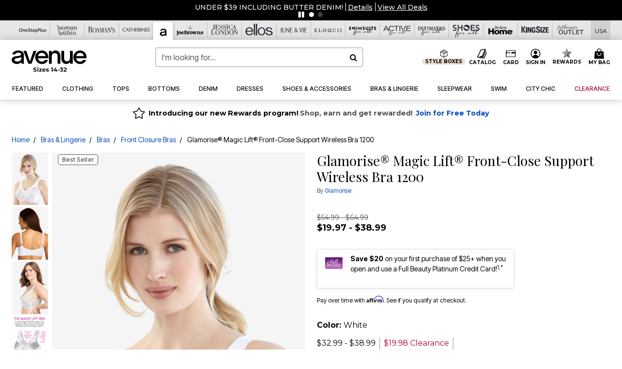

--- FILE ---
content_type: text/html;charset=UTF-8
request_url: https://www.avenue.com/products/glamorise-magic-lift-front-close-support-wireless-bra-1200/1005269.html
body_size: 90636
content:












<!DOCTYPE html>
<html lang="en">
<head><!-- INSERT BY TRANSFORMER. SELECTOR=head,LOCATION=prepend --><script src="https://rapid-cdn.yottaa.com/rapid/lib/Lh5bdrn5HB90xQ.js"></script><!-- INSERT BY TRANSFORMER. SELECTOR=head,LOCATION=prepend --><script>
Yo.configure({scan:[
            'img',
            'source',
            'picture',
            'script',
           'iframe'
        ]});
</script><!-- INSERT BY TRANSFORMER. SELECTOR=head,LOCATION=prepend --><script>
  Yo.sequence.event.loadEvents([{
                    eventName: 'load',
                    eventObject: window
                }, {
                    eventName: 'DOMContentLoaded',
                    eventObject: document
                }, {
                    eventName: 'readystatechange',
                    eventObject: document
                }]);
</script>

<script>

(function(){
window.Constants = {"AVAIL_STATUS_IN_STOCK":"IN_STOCK","AVAIL_STATUS_PREORDER":"PREORDER","AVAIL_STATUS_BACKORDER":"BACKORDER","AVAIL_STATUS_NOT_AVAILABLE":"NOT_AVAILABLE"};
window.Resources = {"I_AGREE":"I Agree","CLOSE":"Close","NO_THANKS":"No, thanks","OK":"OK","ARE_YOU_HUMAN":"Are you a Human Being?","SHIP_QualifiesFor":"This shipment qualifies for","CC_LOAD_ERROR":"Couldn't load credit card!","COULD_NOT_SAVE_ADDRESS":"Could not save address. Please check your entries and try again.","REG_ADDR_ERROR":"Could Not Load Address","BONUS_PRODUCT":"You've got a free gift! Choose your item and add it to your bag.","BONUS_PRODUCTS":"Bonus Products","SELECT_BONUS_PRODUCTS":"Select Bonus Products","SELECT_BONUS_PRODUCT":"product.selectbonusproduct","BONUS_PRODUCT_MAX":"The maximum number of bonus products has been selected. Please remove one in order to add additional bonus products.","BONUS_PRODUCT_TOOMANY":"You have selected too many bonus products. Please change the quantity.","BONUS_PRODUCTS_SELETED":"bonus products. Please change the quantity.","BONUS_PRODUCT_SELETED":"bonus product. Please change the quantity.","BONUS_PRODUCT_ERROR":"You have selected more than","BONUS_PRODUCT_EMPTY":"Please choose bonus products from above list.","SIMPLE_SEARCH":"Enter Keyword or Item No.","SUBSCRIBE_EMAIL_DEFAULT":"Email Address","SHIPPING_OVERLAY_TITLE":"Shipping & Handling Summary","SALESTAX_OVERLAY_TITLE":"Taxes & Fees Summary","CHECKOUT_PLCC_OVERLAY_TITLE":"Continue to Checkout","CURRENCY_SYMBOL":"$","MISSINGVAL":"Please enter {0}","SERVER_ERROR":"Server connection failed!","MISSING_LIB":"jQuery is undefined.","BAD_RESPONSE":"Something went wrong please try after sometime.","INVALID_PHONE":"Please enter a valid phone number.","INVALID_CVN":"CVV Error","REMOVE":"Remove","QTY":"Qty","EMPTY_IMG_ALT":"Remove","COMPARE_BUTTON_LABEL":"Compare Items","COMPARE_CONFIRMATION":"This will remove the first product added for comparison. Is that OK?","COMPARE_REMOVE_FAIL":"Unable to remove item from list","COMPARE_ADD_FAIL":"Unable to add item to list","ADD_TO_CART_FAIL":"Unable to add item '{0}' to cart","REGISTRY_SEARCH_ADVANCED_CLOSE":"Close Advanced Search","GIFT_CERT_INVALID":"Invalid gift certificate code.","GIFT_CERT_BALANCE":"Your current gift certificate balance is","GIFT_CERT_AMOUNT_INVALID":"Gift Certificate can only be purchased with a minimum of 5 and maximum of 5000","INVALID_ADDRESS1":"Please enter valid address1","INVALID_CHECKOUT_MESSAGE":"Please enter your","GIFT_CERT_MISSING":"Please enter a gift certificate code.","REWARD_CERT_MISSING":"Please enter a reward code.","REWARD_CERT_ALREADY_ADDED":"has already been added.","REWARD_CERT_NOT_FOUND":"not found.","REWARD_CERT_ALREADY_REDEEMED":"has already been redeemed.","REWARD_CERT_EXPIRED":"is expired.","REWARD_CERT_OTHER":"is not valid.","REWARD_CERT_UNKNOWN":"unknown code","REWARD_CERT_ERROR":"Attempt failed. Please renter and Submit.","REWARD_CERT_INVALID":"Invalid Reward Certificate Number","REWARD_CERT_INVALID_CARD":"You have applied a reward certificate.To complete checkout please select a Full Beauty Brands credit card.","REWARD_CERT_FULFILLED":"billing.rewardcertfulfilled","EMPTY_OWNER":"Please enter the card holder name","INVALID_OWNER":"Please enter the valid card holder name","COUPON_CODE_MISSING":"Please enter a coupon code.","COOKIES_DISABLED":"Your browser is currently not set to accept cookies. Please turn this functionality on or check if you have another program set to block cookies.","BML_AGREE_TO_TERMS":"You must agree to the terms and conditions","CHAR_LIMIT_MSG":"characters left","CONFIRM_DELETE":"Do you want to remove this {0}?","TITLE_GIFTREGISTRY":"gift registry","TITLE_ADDRESS":"address","TITLE_CREDITCARD":"credit card","SERVER_CONNECTION_ERROR":"Server connection failed!","IN_STOCK_DATE":"Expected to ship by {0}. Excluded from promotional discounts.","ITEM_STATUS_NOTAVAILABLE":"Out of Stock","INIFINITESCROLL":"Show All","STORE_NEAR_YOU":"What's available at a store near you","SELECT_STORE":"Select Store","SELECTED_STORE":"Selected Store","PREFERRED_STORE":"Preferred Store","SET_PREFERRED_STORE":"Set Preferred Store","ENTER_ZIP":"Enter ZIP Code","INVALID_ZIP":"Please enter a valid ZIP Code","INVALID_ZIP_SHORT":"Invalid Zip","SEARCH":"Search","CHANGE_LOCATION":"Change Location","CONTINUE_WITH_STORE":"Continue with preferred store","CONTINUE":"Continue","SEE_MORE":"See More Stores","SEE_LESS_STORE":"See Fewer Stores","QUICK_VIEW":"Quick Shop","QUICK_VIEW_POPUP":"Product Quick View","TLS_WARNING":"We value your security!<br/>We detected that you are using an outdated browser.<br/>Update you browser to continue a secure shopping experience.","INVALID_FONT":"Select Font","INVALID_POSITION":"Select Location","INVALID_LASTNAME":"Please enter a valid last name.","INVALID_LASTNAME_ERROR":"Error: Please enter a valid last name.","INVALID_FIRSTNAME":"Please enter a valid first name.","INVALID_FIRSTNAME_ERROR":"Error: Please enter a valid first name.","INVALID_COLOR":"Select Color","INVALID_TEXT":"Enter Text","SHARE_EMAIL":"Share this wishlist via E-mail","SHARE_EMAIL_MOBILE":"Share this item via E-mail","MIXANDMATCH_MORE_COLOR":"+ More Colors","MIXANDMATCH_LESS_COLOR":"- Less Colors","INVALID_CITY":"Please enter valid city","INVALID_NICKNAME":"Please enter valid Nickname","INVALID_ADDRESS":"Please enter valid address","SUBSCRIPTION_UPDATE_MSG":"Thanks for updating your preferences! Your changes will be processed within 7 days.","VALIDATE_REQUIRED":"Required field.","VALIDATE_REMOTE":"Please fix this field.","VALIDATE_EMAIL":"Please enter a valid email.","VALIDATE_EMAIL_ERROR":"Error: Please enter a valid email.","VALIDATE_URL":"Please enter a valid URL.","VALIDATE_DATE":"Please enter a valid date.","VALIDATE_DATEISO":"Please enter a valid date ( ISO ).","VALIDATE_NUMBER":"Please enter a valid number.","VALIDATE_ORDER_NUMBER":"Please enter a valid order number","VALIDATE_DIGITS":"Please enter only digits.","VALIDATE_CREDITCARD":"Please enter a valid credit card number.","INVALID_CREDITCARD":"Invalid Credit Card Number","VALIDATE_EQUALTO":"Please enter the same value again.","VALIDATE_MAXLENGTH":"No more than {0} characters.","VALIDATE_MINLENGTH":"Please enter at least {0} characters.","VALIDATE_RANGELENGTH":"Please enter a value between {0} and {1} characters long.","VALIDATE_RANGE":"Please enter a value between {0} and {1}.","VALIDATE_MAX":"Please enter a value less than or equal to {0}.","VALIDATE_MIN":"Please enter a value greater than or equal to {0}.","INVALID_MESSAGE":"Please enter valid message","INVALID_WEBSITE":"Please enter a valid website or catalog link","EMAIL_LABEL":"Please Enter A Valid Email","VALIDATE_CQO_NUMBER":"Please enter a valid item number including dashes.","GC_ERROR":"Couldn't validate gift card!","VALIDATE_CONFIRMEMAIL":"Emails do not match.","VALIDATE_CONFIRMPASSWORD":"Password and Confirm Password do not match.","PASSWORD":"Password","NEW_PASSWORD":"New Password","CONFIRMPASSWORD":"Confirm Password","NEWCONFIRMPASSWORD":"Confirm New Password","ERROR_CARTQUANTITY":"Number of available items is","CHECKOUT":"Checkout Now","CONTINUE_SHOPPING":"Continue Shopping","ADD_ALLTO_BAG":"Add All to Bag","ADD_TO_BAG":"ADD TO BAG","GIFTCARD_PLEASE":"Please","GIFTCARD_SELECT":"Select","GIFTCARD_ADD":"Add","GIFTCARD_NUMBER_MISSING":"Please Enter Gift Card Number.","GIFTCARD_NUMBER_PIN_MISSING":"Please Enter Gift Card Number And PIN.","GIFTCARD_PIN_MISSING":"Please Enter Gift Card PIN.","RETURN_ERROR":"Please select return QTY and reason","PLEASE_SELECT":"Please Select","RETURN_EMPTY_ERROR":"Please select atleast one item for return","EMAIL_SUBSCRIPTION_FAILED":"We experienced an error in capturing your request. Please try again later.","CATALOG_PREF_ERROR":"Please select at least one sister brand","INVALID_GIFTCARD_PIN":"Please enter your PIN number.","INVALID_GIFTCARD_NUMBER":"Please enter your card number.","INVALID_PASSWORD":"Please Enter at least 1 letter and 1 number.","INVALID_PASSWORD_MATCH":"Does not match new password","INVALID_PASSWORD_LENGTH":"Password must be 8-16 characters.","INVALID_EMAIL_MATCH":"Does not match email address","PLEASE_SELECT_SIZE":"Please Select Size","PLEASE_SELECT_COLOR":"Please Select Color","SELECT_COLOR_SIZE":"Please Select Color & Size","SPS_TOPBOTTOM_COLOR_SIZE":"PLEASE SELECT COLOR, TOP AND BOTTOM SIZE","SPS_TOPBOTTOM_SIZE":"PLEASE SELECT TOP AND BOTTOM SIZE","SPS_TOP_COLOR_BOTTOM_SIZE":"PLEASE SELECT COLOR AND BOTTOM SIZE","SPS_TOP_COLOR_SIZE":"PLEASE SELECT COLOR AND TOP SIZE","SPS_BOTTOM_SIZE":"PLEASE SELECT BOTTOM SIZE","SPS_TOP_SIZE":"PLEASE SELECT TOP SIZE","SPS_TOP_COLOR":"PLEASE SELECT COLOR","VALIDATE_MULTIPLEEMAILS":"Please enter the valid email address.","CHECKOUT_PAYPAL_CONTINUE":"Continue with paypal","CHECKOUT_PAYPAL_CONTINUE_WITH":"Continue with","PLACE_ORDER":"Place Order","CHECKOUT_CONTINUE":"Continue","CHECKOUT_REQUIRED_CONTINUE":"Please complete all fields to continue","CHECKOUT_REQUIRED_SHIPPING":"We currently do not ship to this location.","CHECKOUT_AVALARA_TAX_ERROR":"Combination of zip code and state selection is invalid. Please update and try again.","CHECKOUT_INVALID_ADDRESS":"Please enter valid address.","CHARACTER_LIMIT_REACHED":"you have reached the limit","COUPON_CODE_APPLY":"Apply","COUPON_CODE_APPLIED":"Applied","COUPON_CODE_COPIED":"Copied","VALIDATE_SSN":"Please Enter Valid SSN","CURRENT_PASSWORD":"Current Password","PHONE_REQ_MESSAGE":"Mobile Number","UPDATE":"Update","CLICK_HERE":"Click here","READ_MORE":"Read More","SEE_LESS":"See Less","SEE_DETAILS":"See Details","SHOP_NOW":"Product Details","HIDE_OPTIONS":"Hide Details","SHOP_NOW_CLOSE":"Close","READ_LESS":"Read Less","SEE_REVIEWS":"Click To See Reviews","SEE_REVIEWS_CLOSE":"Click To Close","ADDED_TO_WISHLIST":"Added to Wishlist","ADDED_TO_WISHLIST_TITLE":"Added this product to wishlist","ADD_TO_WISHLIST":"Add to Wishlist","ADD_TO_WISHLIST_TITLE":"Add this product to wishlist","WCAG_ARIALABEL_DIALOG":"Subscription options, opens modal dialog","MEGANAV_RECOMMENDATION_TEXT":"RECOMMENDED JUST FOR YOU","RECOMMENDATION_BESTSELLER":"Best Sellers","RECOMMENDATION_REC_FOR_YOU":"Recommended For You","RECOMMENDATION_THIS_WEEK":"This Week","RECOMMENDATION_THIS_WEEKS":"This Week's","RECOMMENDATION_TRENDING":"Trending","RECOMMENDATION_TRENDING_TODAY":"Trending Today","RECOMMENDATION_TRENDING_NOW":"Trending Now","RECOMMENDATION_YOU_MAY_LIKE":"product.youmaylike","GLOBALE_CONTAINER_HEADING":"Shipping To","CHECKOUT_SMS_VIBES_ERROR_MSG":"Due to a technical issue we were unable to sign you up for texts. Please re-enter your mobile number to get the latest offers & updates.","CHECKOUT_SMS_VIBES_REENTER_TXT":"Re-enter My Mobile Number","PERKS_REACTIVATED":"Your Catherines Perks Membership has been reactivated!","PERKS_PAYMENT_DECLINED":"Your payment method was declined.","IN_STOCK":"In Stock","QTY_IN_STOCK":"{0} Item(s) in Stock","PREORDER":"Pre-Order","QTY_PREORDER":"{0} item(s) are available for pre-order.","REMAIN_PREORDER":"The remaining items are available for pre-order.","BACKORDER":"Back Order","QTY_BACKORDER":"Back order {0} item(s)","REMAIN_BACKORDER":"The remaining items are available on back order.","NOT_AVAILABLE":"Out of Stock","REMAIN_NOT_AVAILABLE":"This product is no longer available in the quantity selected.(FYI)"};
window.Urls = {"appResources":"/on/demandware.store/Sites-oss-Site/default/Resources-Load","pageInclude":"/on/demandware.store/Sites-oss-Site/default/Page-Include","continueUrl":"https://www.avenue.com/on/demandware.store/Sites-oss-Site/default/Product-DetailOptimized","staticPath":"/on/demandware.static/Sites-oss-Site/-/default/v1769346627354/","addGiftCert":"/giftcertpurchase","minicartGC":"/on/demandware.store/Sites-oss-Site/default/GiftCert-ShowMiniCart","addProduct":"/on/demandware.store/Sites-oss-Site/default/Cart-AddProduct","persisBasketCS":"/on/demandware.store/Sites-oss-Site/default/Cart-PrepareBasketForCustomerService?format=ajax","minicart":"/on/demandware.store/Sites-oss-Site/default/Cart-MiniCart","cartShow":"/cart","cartSFRAShow":"/cart","quickOrderShow":"/quick-order","giftRegAdd":"https://www.avenue.com/on/demandware.store/Sites-oss-Site/default/Address-GetAddressDetails?addressID=","paymentsList":"https://www.avenue.com/wallet","addressesList":"https://www.avenue.com/addressbook","wishlistAddress":"https://www.avenue.com/on/demandware.store/Sites-oss-Site/default/Wishlist-SetShippingAddress","deleteAddress":"/on/demandware.store/Sites-oss-Site/default/Address-Delete","getProductUrl":"/on/demandware.store/Sites-oss-Site/default/Product-Show","getPdpFooter":"/on/demandware.store/Sites-oss-Site/default/Product-pdpFooter","getBonusProducts":"/on/demandware.store/Sites-oss-Site/default/ProductSG-GetBonusProducts","addBonusProduct":"/on/demandware.store/Sites-oss-Site/default/Cart-AddBonusProduct","getSetItem":"/on/demandware.store/Sites-oss-Site/default/ProductSG-GetSetItem","productDetail":"/on/demandware.store/Sites-oss-Site/default/ProductSG-Detail","getAvailability":"/on/demandware.store/Sites-oss-Site/default/ProductSG-GetAvailability","subscribePopUP":"/on/demandware.store/Sites-oss-Site/default/EmailSubscription-GuestSubscribeModal","removeImg":"/on/demandware.static/Sites-oss-Site/-/default/dw1fa2f42d/images/icon_remove.gif","searchsuggest":"/on/demandware.store/Sites-oss-Site/default/Search-GetSuggestions?format=ajax","productNav":"/on/demandware.store/Sites-oss-Site/default/ProductSG-Productnav","summaryRefreshURL":"/on/demandware.store/Sites-oss-Site/default/COBilling-UpdateSummary?format=ajax","basketRefreshURL":"/on/demandware.store/Sites-oss-Site/default/COBilling-UpdateBasketInfo","summary":"/revieworder","billingSelectCC":"https://www.avenue.com/on/demandware.store/Sites-oss-Site/default/COBilling-SelectCreditCard","updateAddressDetails":"https://www.avenue.com/on/demandware.store/Sites-oss-Site/default/COShipping-UpdateAddressDetails","updateAddressDetailsBilling":"https://www.avenue.com/on/demandware.store/Sites-oss-Site/default/COBilling-UpdateAddressDetails","shippingMethodsJSON":"https://www.avenue.com/on/demandware.store/Sites-oss-Site/default/COShipping-GetApplicableShippingMethodsJSON?format=ajax","shippingMethodsList":"https://www.avenue.com/on/demandware.store/Sites-oss-Site/default/COShipping-UpdateShippingMethodList?format=ajax","selectShippingMethodsList":"https://www.avenue.com/on/demandware.store/Sites-oss-Site/default/COShipping-SelectShippingMethod","resetPaymentForms":"/on/demandware.store/Sites-oss-Site/default/COBilling-ResetPaymentForms","paypalIncontext":"/on/demandware.store/Sites-oss-Site/default/Paypal-IncontextCheckout?checkoutFromtCart=false","expressSubmit":"/expressorderconfirmation","compareShow":"/compare","compareAdd":"/on/demandware.store/Sites-oss-Site/default/Compare-AddProduct","compareRemove":"/on/demandware.store/Sites-oss-Site/default/Compare-RemoveProduct","compareEmptyImage":"/on/demandware.static/Sites-oss-Site/-/default/dw5028abc6/images/comparewidgetempty.png","giftCardCheckBalance":"https://www.avenue.com/on/demandware.store/Sites-oss-Site/default/COBilling-GetGiftCertificateBalance","redeemGiftCert":"https://www.avenue.com/on/demandware.store/Sites-oss-Site/default/COBilling-RedeemGiftCertificateJson","addCoupon":"https://www.avenue.com/on/demandware.store/Sites-oss-Site/default/Cart-AddCouponJson","storesInventory":"/on/demandware.store/Sites-oss-Site/default/StoreInventory-Inventory","setPreferredStore":"/on/demandware.store/Sites-oss-Site/default/StoreInventory-SetPreferredStore","getPreferredStore":"/on/demandware.store/Sites-oss-Site/default/StoreInventory-GetPreferredStore","setStorePickup":"/on/demandware.store/Sites-oss-Site/default/StoreInventory-SetStore","setZipCode":"/on/demandware.store/Sites-oss-Site/default/StoreInventory-SetZipCode","getZipCode":"/on/demandware.store/Sites-oss-Site/default/StoreInventory-GetZipCode","billing":"/billing","expressBilling":"/on/demandware.store/Sites-oss-Site/default/COBilling-ExpressBilling","setSessionCurrency":"/on/demandware.store/Sites-oss-Site/default/Currency-SetSessionCurrency","addEditAddress":"/on/demandware.store/Sites-oss-Site/default/COShippingMultiple-AddEditAddressJSON","rateLimiterReset":"/on/demandware.store/Sites-oss-Site/default/RateLimiter-HideCaptcha","csrffailed":"/on/demandware.store/Sites-oss-Site/default/CSRF-Failed","logInRedirect":"/my-account","logIn":"https://www.avenue.com/register","home":"/home","giftCardBalanceCheck":"/giftcard","specialProductSetATS":"/on/demandware.store/Sites-oss-Site/default/ProductSG-SpecialProductSetATS","customerInfo":"https://www.avenue.com/on/demandware.store/Sites-oss-Site/default/Home-IncludeCustomerInfo","productVariantATS":"/on/demandware.store/Sites-oss-Site/default/ProductSG-ProductVariantATS","shippingStart":"/shipping","removeCoupon":"https://www.avenue.com/on/demandware.store/Sites-oss-Site/default/Cart-RemoveCouponJson","removeRewardCode":"https://www.avenue.com/on/demandware.store/Sites-oss-Site/default/COBilling-RemoveRewardCode","redeemADSCert":"https://www.avenue.com/on/demandware.store/Sites-oss-Site/default/COBilling-CheckRewardBalance","validateDeferCode":"https://www.avenue.com/on/demandware.store/Sites-oss-Site/default/COBilling-ValidateDeferPayment","poExclusion":"https://www.avenue.com/on/demandware.store/Sites-oss-Site/default/COShipping-GetPOBoxItems","getCartAvailability":"/on/demandware.store/Sites-oss-Site/default/ProductSG-GetCartAvailability?format=ajax","basketUpdaeteList":"https://www.avenue.com/on/demandware.store/Sites-oss-Site/default/COShipping-UpdateBasketInfo","shipExclusion":"https://www.avenue.com/on/demandware.store/Sites-oss-Site/default/COShipping-GetExcepItems","updateShipException":"https://www.avenue.com/on/demandware.store/Sites-oss-Site/default/COShipping-UpdateShipException","applyGiftCard":"https://www.avenue.com/on/demandware.store/Sites-oss-Site/default/COBilling-ApplyGiftCard","removeGiftCard":"https://www.avenue.com/on/demandware.store/Sites-oss-Site/default/COBilling-RemoveGiftCard","validatePLCCBillingAddress":"https://www.avenue.com/on/demandware.store/Sites-oss-Site/default/COBilling-ValidateBillingAddressForPLCC","subscribe":"https://www.avenue.com/email-preferences","updateSubscription":"https://www.avenue.com/on/demandware.store/Sites-oss-Site/default/EmailSubscription-UpdateSubscription","guestEmailUnsubscrbe":"https://www.avenue.com/on/demandware.store/Sites-oss-Site/default/EmailSubscription-SendEmailToMWForUnsubscription","emailFrequencyModal":"https://www.avenue.com/on/demandware.store/Sites-oss-Site/default/EmailSubscription-FrequencyModal","deleteCreditCardOverLay":"https://www.avenue.com/on/demandware.store/Sites-oss-Site/default/PaymentInstruments-DeleteCreditCardOverLay","guestEmailSubscription":"https://www.avenue.com/email-subscription","checkoutModalStep2":"https://www.avenue.com/on/demandware.store/Sites-oss-Site/default/Credit-CheckoutModalStep2","termsAndConditions":"https://www.avenue.com/on/demandware.store/Sites-oss-Site/default/Credit-TermsAndConditions","updateBilling":"https://www.avenue.com/on/demandware.store/Sites-oss-Site/default/COBilling-UpdateBilling","madeOffer":"https://www.avenue.com/on/demandware.store/Sites-oss-Site/default/Credit-MadeOffer","showPromotionDetails":"/on/demandware.store/Sites-oss-Site/default/OffersCoupons-ShowDetails","applyCouponCode":"https://www.avenue.com/on/demandware.store/Sites-oss-Site/default/OffersCoupons-ApplyCouponCode","giftCardLookup":"https://www.avenue.com/on/demandware.store/Sites-oss-Site/default/GiftCards-GiftCheckBalance","getProductSetPrice":"/on/demandware.store/Sites-oss-Site/default/ProductSG-GetProductSetPrice","clearAddressForm":"/on/demandware.store/Sites-oss-Site/default/Address-ClearAddressForm","wishlistShow":"/wishlist","includebrandlogos":"/on/demandware.store/Sites-oss-Site/default/Home-IncludeBrandLogos?format=ajax","guestEPLookupResult":"/on/demandware.store/Sites-oss-Site/default/EmailSubscription-GuestEmailPreferencesLookupResult","verintMuteRecording":"/on/demandware.store/Sites-oss-Site/default/Verint-MuteRecording","verintUnmuteRecording":"/on/demandware.store/Sites-oss-Site/default/Verint-UnmuteRecording","checkoutCouponLineItems":"/on/demandware.store/Sites-oss-Site/default/Cart-CheckoutCouponLineItems","productVariation":"/on/demandware.store/Sites-oss-Site/default/ProductSG-Variation","passwordReset":"https://www.avenue.com/passwordreset","getCityStateOptions":"https://www.avenue.com/on/demandware.store/Sites-oss-Site/default/Address-GetCityStateOptions","getProductReviews":"https://www.avenue.com/getproductreviews","getProductQA":"https://www.avenue.com/getproductqa","countrySelectionModal":"https://www.avenue.com/on/demandware.store/Sites-oss-Site/default/Globale-CountrySelectionModal","tealiumData":"https://www.avenue.com/on/demandware.store/Sites-oss-Site/default/Tealium_utag-RenderTealium?format=ajax","getPDPRecommendation":"/on/demandware.store/Sites-oss-Site/default/ProductSG-GetPDPRecommendation?format=ajax","loadingImage":"/on/demandware.static/Sites-oss-Site/-/default/dw415d63f9/images/loading.png","loadingSquareImage":"/on/demandware.static/Sites-oss-Site/-/default/dw21e7e804/images/loading-square.png","addToWishlist":"https://www.avenue.com/on/demandware.store/Sites-oss-Site/default/Wishlist-Add","removeFromWishlist":"https://www.avenue.com/on/demandware.store/Sites-oss-Site/default/Wishlist-Remove","getPLCCBrandData":"https://www.avenue.com/on/demandware.store/Sites-oss-Site/default/Tealium_utag-GetPLCCBrandData","updateGiftCardBalance":"https://www.avenue.com/on/demandware.store/Sites-oss-Site/default/COBilling-UpdateGiftCardBalance","getCheckoutUtagData":"https://www.avenue.com/on/demandware.store/Sites-oss-Site/default/COCustomer-CheckoutUtagData","megaNavRecommURL":"https://www.avenue.com/on/demandware.store/Sites-oss-Site/default/MegaNavProductRecomm-MegaNavProductJson","customHamMenuURL":"https://www.avenue.com/on/demandware.store/Sites-oss-Site/default/Home-GetCustomHamburgerMenu?format=ajax","directCheckout":"https://www.avenue.com/directCheckout","globalECheckout":"/on/demandware.store/Sites-oss-Site/default/Globale-GlobaleCheckout","globalEConfirmationAnalytics":"https://www.avenue.com/on/demandware.store/Sites-oss-Site/default/Tealium_utag-GlobalEConfirmationAnalytics","acquisitionRequest":"/on/demandware.store/Sites-oss-Site/default/Acquisition-Subscribe","checkoutSubscription":"https://www.avenue.com/on/demandware.store/Sites-oss-Site/default/Acquisition-CheckoutSubscription","checkoutSubscriptionAttn":"https://www.avenue.com/on/demandware.store/Sites-oss-Site/default/Attentive-CheckoutSubscription","globalECartUSDUtagData":"https://www.avenue.com/on/demandware.store/Sites-oss-Site/default/Page-getUSDUtagData?pagetype=Cart","globalECheckoutUSDUtagData":"https://www.avenue.com/on/demandware.store/Sites-oss-Site/default/Page-getUSDUtagData?pagetype=checkout","checkOrderStatus":"https://www.avenue.com/on/demandware.store/Sites-oss-Site/default/Globale-CheckOrderStatus","checkGEWelcomeCookie":"https://www.avenue.com/on/demandware.store/Sites-oss-Site/default/Page-CheckGEWelcomeCookie?format=ajax","EDSprescreenDetails":"https://www.avenue.com/on/demandware.store/Sites-oss-Site/default/PLCC-prescreenDetails","getCouponsAndRewards":"https://www.avenue.com/on/demandware.store/Sites-oss-Site/default/Cart_SFRA-getCouponsAndRewards","getReviewShipAndPayment":"https://www.avenue.com/on/demandware.store/Sites-oss-Site/default/COCustomer-ReviewShipAndPayment","updatePerksAutoRenewal":"https://www.avenue.com/on/demandware.store/Sites-oss-Site/default/PerksSubscriptions-UpdatePerks","generateCSRFToken":"https://www.avenue.com/on/demandware.store/Sites-oss-Site/default/CSRF_SFRA-Generate","multiTenderMoreWaysToEarn":"https://www.avenue.com/on/demandware.store/Sites-oss-Site/default/Account-MultiTenderMoreWaysToEarn","trackFBBRewardsSuccessEvents":"https://www.avenue.com/on/demandware.store/Sites-oss-Site/default/Product-TrackFBBRewardsSuccessEvents","diamondrewardsPopup":"https://www.avenue.com/on/demandware.store/Sites-oss-Site/default/DiamondRewards-ShowPopup","diamondrewardsPLCCDeclined":"https://www.avenue.com/on/demandware.store/Sites-oss-Site/default/DiamondRewards-PLCCDeclined"};
window.SitePreferences = {"PLCC_BRAND_STORENAMES":{"rm":"Roaman's","jl":"Jessica London","el":"Full Beauty","ww":"Woman Within","ks":"King Size","bh":"Brylane Home","sa":"Full Beauty","fo":"Full Beauty","os":"Full Beauty","ca":"Catherines","ia":"Full Beauty","sh":"Full Beauty","aa":"Full Beauty","jv":"Full Beauty","jb":"Full Beauty","zq":"Full Beauty","da":"Full Beauty","av":"Full Beauty","cp":"Full Beauty"},"BRAND_STORENAMES":{"rm":"Plus Size Clothing, Fashion That Fits | Roaman's","jl":"Jessica London","el":"Ellos","ww":"Woman Within","ks":"King Size","bh":"Brylane Home","sa":"Swimsuits for all","fo":"Fullbeauty outlet","os":"One stop plus","ca":"Catherines","ia":"Intimates for all","sh":"Shoes for all","aa":"Active for all","jv":"June And Vie","jb":"Joe Browns","zq":"Eloquii","da":"Dia Shop","av":"Avenue","cp":"Cuup"},"PRODUCT_NAV_ENABLED":true,"LISTING_INFINITE_SCROLL":false,"LISTING_REFINE_SORT":true,"STORE_PICKUP":false,"POBOX_EXCLUSIONS":"PO Box,po box,POBox,POBOX,PO BOX,PO box,P.O.Box,p.o. box,P.O.Box,P.O.BOX,P.O. BOX,P.O. box,P. O. Box,P. O.Box,P. O. BOX,POB,P.O.B,P. O. B,P.O.B.,P. O. B.,Post Box,PostBox,PostOfficeBox,Post Office Box,PostOffice Box,Post OfficeBox,PostOfficeBin,Post Office Bin,Post OfficeBin,PostOffice Bin,Post Box#,PostBox#,PostBox #,Post Box,p o box,P.O BOX","COOKIE_HINT":false,"CHECK_TLS":false,"TEALIUM_ENABLED":true,"VERINT_ENABLED":true,"PLP_LAZY_LOAD_ENABLED":true,"PLP_LAZY_LOAD_SETTINGS":"{\n    \"default\" : {              \n       \"threshold\": 300,      \n        \"tiles_per_load\": 12    \n   }\n}","LAZY_LOAD_CURALATE":true,"LOGIN_REDIRECT":"","PDP_REVIEWS_SHOWN_INITIALLY":10,"NARVAR_RETURNS_ENABLED":false,"CUSTOM_HAMBURGER_MENU_PREF":{"enableAjax":false,"enableCustomMenu":false},"SHOW_QUICK_VIEW":false,"AFFIRM_ENABLED":true,"RECOMMENDATION_TITLES":{"confirmation":"You may also like","noSearchResults":"Trending Now","addToCartOverlay":"You may also like","cart":"You may also like","pdp":"You may also like","errorPage":"Trending Now","emptyCart":"Trending Now","megaMenu":"You may also like","homePage":"<span class='trending'>Trending  </span><span class='week'>This Week</span>"},"GLOBALE_RETURNS_URL":"https://web.global-e.com/returns/portal/mZJW","GLOBALE_LOOKPUP_URL":"https://web.global-e.com/Order/Track/mZJW","GLOBALE_ENABLED":true,"GLOBALE_IS_PHASE2":true,"GLOBALE_OPERATED_COUNTRY":false,"GLOBALE_ANALYTICS_ORDER_CONFIRMATION_RETRY":8,"GLOBALE_ORDER_CONFIRMATION_SPINNER":false,"GLOBALE_ADOBE_TARGET_CONFIG":"{\n\t\"isEnabled\": false,\n\t\"shipsTo\": \"Ships to\",\n\t\"usMsg\": \"from the United States\",\n\t\"weAccept\": \"We accept payments from\",\n\t\"freeExchange\": \"Free exchanges within 60 days of purchase.\",\n\t\"AU\": {\n\t\t\"orderInDays\": \"Orders typically arrive in 9-10 days with express shipping.\",\n\t\t\"importDuty\": \"(includes import duty and tax.)\",\n\t\t\"paymentIconContentAssetId\": \"globale-payment-description-au\",\n\"flagUrl\": \"/on/demandware.static/-/Sites-oss-Library/default/dw672ed6f2/australia-ge-at.svg\"\n\t},\n\t\"CA\": {\n\t\t\"orderInDays\": \"Orders typically arrive in 7 days with express shipping.\",\n\t\t\"importDuty\": \"(includes import duty)\",\n\t\t\"paymentIconContentAssetId\": \"globale-payment-description-ca\",\n\"flagUrl\": \"/on/demandware.static/-/Sites-oss-Library/default/dw672ed6f2/canada-ge-at.svg\"\n\t},\n\t\"MX\": {\n\t\t\"orderInDays\": \"Orders typically arrive in 7 days with express shipping.\",\n\t\t\"importDuty\": \"(includes import duty and tax.)\",\n\t\t\"paymentIconContentAssetId\": \"globale-payment-description-mx\",\n\"flagUrl\": \"/on/demandware.static/-/Sites-oss-Library/default/dw672ed6f2/mexico-ge-at.svg\"\n\t}\n}","PLCCPRESCREENREDESIGN_ENABLED":true,"BRAND_SITE_MAPPING":"{\"www.womanwithin.com\":[{\"siteid\":\"womanwithin\",\"prefix\":\"ww\"}],\"ww\":[{\"siteid\":\"womanwithin\",\"prefix\":\"ww\",\"cs\":\"womanwithin\",\"brandHost\":\"www.womanwithin.com\",\"dtmCid\":\"2532\",\"dtmCmagic\":\"9824f9\"}],\"www.kingsize.com\":[{\"siteid\":\"kingsize\",\"prefix\":\"ks\"}],\"ks\":[{\"siteid\":\"kingsize\",\"prefix\":\"ks\",\"cs\":\"kingsize\",\"brandHost\":\"www.kingsize.com\",\"dtmCid\":\"2533\",\"dtmCmagic\":\"4de754\"}],\"www.brylanehome.com\":[{\"siteid\":\"brylanehome\",\"prefix\":\"bh\"}],\"bh\":[{\"siteid\":\"brylanehome\",\"prefix\":\"bh\",\"cs\":\"brylanehome\",\"brandHost\":\"www.brylanehome.com\",\"dtmCid\":\"2535\",\"dtmCmagic\":\"0747b9\"}],\"www.jessicalondon.com\":[{\"siteid\":\"jessicalondon\",\"prefix\":\"jl\"}],\"jl\":[{\"siteid\":\"jessicalondon\",\"prefix\":\"jl\",\"cs\":\"jessicalondon\",\"brandHost\":\"www.jessicalondon.com\",\"dtmCid\":\"2536\",\"dtmCmagic\":\"f7ac67\"}],\"www.roamans.com\":[{\"siteid\":\"roamans\",\"prefix\":\"rm\"}],\"rm\":[{\"siteid\":\"roamans\",\"prefix\":\"rm\",\"cs\":\"roamans\",\"brandHost\":\"www.roamans.com\",\"dtmCid\":\"2534\",\"dtmCmagic\":\"7827d1\"}],\"www.ellos.us\":[{\"siteid\":\"ellos\",\"prefix\":\"el\"}],\"el\":[{\"siteid\":\"ellos\",\"prefix\":\"el\",\"cs\":\"ellos\",\"brandHost\":\"www.ellos.us\",\"dtmCid\":\"63234\",\"dtmCmagic\":\"e417ef\"}],\"www.swimsuitsforall.com\":[{\"siteid\":\"swimsuitsforallfull\",\"prefix\":\"sa\"}],\"sa\":[{\"siteid\":\"swimsuitsforallfull\",\"prefix\":\"sa\",\"cs\":\"swimsuitsforallfull\",\"brandHost\":\"www.swimsuitsforall.com\",\"dtmCid\":\"63235\",\"dtmCmagic\":\"f39dfe\"}],\"www.fullbeauty.com\":[{\"siteid\":\"outlet\",\"prefix\":\"fo\"}],\"fo\":[{\"siteid\":\"outlet\",\"prefix\":\"fo\",\"cs\":\"outlet\",\"brandHost\":\"www.fullbeauty.com\",\"dtmCid\":\"2538\",\"dtmCmagic\":\"1bf0c5\"}],\"www.catherines.com\":[{\"siteid\":\"catherines\",\"prefix\":\"ca\"}],\"ca\":[{\"siteid\":\"catherines\",\"prefix\":\"ca\",\"cs\":\"catherines\",\"brandHost\":\"www.catherines.com\",\"dtmCid\":\"81278\",\"dtmCmagic\":\"1271b9\"}],\"www.shoesforall.com\":[{\"siteid\":\"shoesforall\",\"prefix\":\"sh\"}],\"sh\":[{\"siteid\":\"shoesforall\",\"prefix\":\"sh\",\"cs\":\"shoesforall\",\"brandHost\":\"www.shoesforall.com\",\"dtmCid\":\"81373\",\"dtmCmagic\":\"c1e2ef\"}],\"www.intimatesforall.com\":[{\"siteid\":\"intimatesforall\",\"prefix\":\"ia\"}],\"ia\":[{\"siteid\":\"intimatesforall\",\"prefix\":\"ia\",\"cs\":\"intimatesforall\",\"brandHost\":\"www.intimatesforall.com\",\"dtmCid\":\"81372\",\"dtmCmagic\":\"c18a6d\"}],\"www.onestopplus.com\":[{\"siteid\":\"onestopplus\",\"prefix\":\"os\"}],\"os\":[{\"siteid\":\"onestopplus\",\"prefix\":\"os\",\"cs\":\"onestopplus\",\"brandHost\":\"www.onestopplus.com\",\"dtmCid\":\"81279\",\"dtmCmagic\":\"174730\"}],\"www.activeforall.com\":[{\"siteid\":\"activeforall\",\"prefix\":\"aa\"}],\"aa\":[{\"siteid\":\"activeforall\",\"prefix\":\"aa\",\"cs\":\"activeforall\",\"brandHost\":\"www.activeforall.com\",\"dtmCid\":\"82191\",\"dtmCmagic\":\"bf09e1\"}],\"www.juneandvie.com\":[{\"siteid\":\"juneandvie\",\"prefix\":\"jv\"}],\"jv\":[{\"siteid\":\"juneandvie\",\"prefix\":\"jv\",\"cs\":\"juneandvie\",\"brandHost\":\"www.juneandvie.com\",\"dtmCid\":\"82378\",\"dtmCmagic\":\"822ee2\"}],\"www.eloquii.com\":[{\"siteid\":\"eloquii\",\"prefix\":\"zq\"}],\"zq\":[{\"siteid\":\"eloquii\",\"prefix\":\"zq\",\"cs\":\"eloquii\",\"brandHost\":\"www.eloquii.com\",\"dtmCid\":\"2618\",\"dtmCmagic\":\"17F98D\"}],\"www.shopcuup.com\":[{\"siteid\":\"cuup\",\"prefix\":\"cp\"}],\"cp\":[{\"siteid\":\"cuup\",\"prefix\":\"cp\",\"cs\":\"cuup\",\"brandHost\":\"www.shopcuup.com\",\"dtmCid\":\"82960\",\"dtmCmagic\":\"F15DCD\"}],\"shop.dia.com\":[{\"siteid\":\"dia\",\"prefix\":\"da\"}],\"da\":[{\"siteid\":\"dia\",\"prefix\":\"da\",\"cs\":\"dia\",\"brandHost\":\"shop.dia.com\",\"dtmCid\":\"83570\",\"dtmCmagic\":\"09eb90\"}],\"www.avenue.com\":[{\"prefix\":\"av\",\"siteid\":\"avenue\"}],\"av\":[{\"cs\":\"avenue\",\"siteid\":\"avenue\",\"prefix\":\"av\",\"brandHost\":\"www.avenue.com\",\"dtmCid\":\"83809\",\"dtmCmagic\":\"a05c1f\"}],\"www.joebrowns.us\":[{\"prefix\":\"jb\",\"siteid\":\"joebrowns\"}],\"jb\":[{\"brandHost\":\"www.joebrowns.us\",\"dtmCid\":\"84825\",\"prefix\":\"jb\",\"siteid\":\"joebrowns\",\"cs\":\"joebrowns\",\"dtmCmagic\":\"5247fb\"}]}","GLOBALE_EXCLUDED_COUNTRIES":"US,PR,AS,VI,GU","ENABLE_NEW_CA_PERKS_FLOW":true,"ADS_RC_REGEX":"^(rw|RW)","CA_RC_REGEX":"^(x|X|rc|RC)","US_ADDRESS_AUTOCOMPLETE_URL":"https://us-autocomplete-pro.api.smarty.com/lookup?license=us-autocomplete-pro-cloud&prefer_geolocation=none&source=all&key=155001342186853405","US_ADDRESS_VALIDATION_URL":"https://us-street.api.smarty.com/street-address?match=invalid&license=us-core-cloud&key=","enableSmartyAutocomplete":false,"enableSmartyValidation":false,"enableAttentiveSmsSignUpCheckboxOnCheckout":true,"showSmsSignUpCheckboxOnCheckout":false,"geEnabledByBrand":true,"FBB_REWARDS_ENABLED":true,"FBB_ATTENTIVE_CREATIVE_ID":null,"diamondRewardsEnabledByBrand":true};
}());
</script>
<!--[if gt IE 9]><!-->
<script>//common/scripts.isml</script>
<script defer src="/on/demandware.static/Sites-oss-Site/-/default/v1769346627354/js/main.js" type="text/javascript"></script>

    <script defer src="/on/demandware.static/Sites-oss-Site/-/default/v1769346627354/js/productDetail.js" data-yo-type="text/javascript" type="yo/sequence/chain/1">
    </script>


<!--<![endif]-->

<meta charset=UTF-8>

<meta http-equiv="x-ua-compatible" content="IE=edge"/>

<meta name="viewport" content="width=device-width, initial-scale=1"/>


























































































































    
	
    	<script src="https://js-cdn.dynatrace.com/jstag/19223e8e12b/bf69824oqu/b784f3d24ccdacdf_complete.js" crossorigin="anonymous" data-yo-type="text/javascript" type="yo/sequence/chain/1"></script>







<title>
    
    Glamorise® Magic Lift® Front-Close Support Wireless Bra 1200 |
    Avenue
</title>

<meta name="description" content="Avenue"/>
<meta name="keywords" content="Avenue"/>






    

    
    
    <link rel="preload" fetchpriority="high" href="https://www.avenue.com/fleximages/23753/0327_23753_fx_4443_0000002307.jpg?width=653&amp;height=940&amp;fit=bounds" as="image" media="screen and (max-width: 1475px)" />



<link rel="icon" type="image/png" href="https://www.avenue.com/on/demandware.static/Sites-oss-Site/-/default/dw3ebd0a39/images/av/favicon.png" sizes="196x196" />

<link rel="preload" as="style" href="/on/demandware.static/Sites-oss-Site/-/default/v1769346627354/css/av/global.css" />
<style>
    @import "/on/demandware.static/Sites-oss-Site/-/default/v1769346627354/css/av/global.css";
</style>

    <link rel="stylesheet" href="/on/demandware.static/Sites-oss-Site/-/default/v1769346627354/css/av/product/detail.css"  />







    <script async src="https://bosrs.avenue.com/providers/atLabel/load" onError="var fallbackScript = document.createElement('script'); fallbackScript.src='https://cdn.attn.tv/avenue/dtag.js'; document.head.appendChild(fallbackScript);" data-yo-type="text/javascript" type="yo/sequence/chain/1"></script>




    
    <script defer type='text/javascript' crossorigin data-src="//consent.trustarc.com/notice?domain=fbb.com&c=teconsent&js=nj&noticeType=bb&gtm=1"></script>
    
    <script>
        // Find the script with data-src and dynamically add the src attribute
        document.addEventListener('DOMContentLoaded', function () {
            const script = document.querySelector('script[data-src]');
            if (script) {
                script.setAttribute('src', script.getAttribute('data-src'));
                script.removeAttribute('data-src');
            }
        });
    </script>






  
      
          <meta property="og:title" content="Glamorise&reg; Magic Lift&reg; Front-Close Support Wireless Bra 1200">
      
  
      
          <meta property="og:type" content="product">
      
  
      
          <meta property="og:url" content="https://www.avenue.com/products/glamorise-magic-lift-front-close-support-wireless-bra-1200/1005269.html">
      
  
      
          <meta property="og:image" content="https://www.avenue.com/dw/image/v2/BBKT_PRD/on/demandware.static/-/Sites-masterCatalog_WomanWithin/default/dw61901d90/images/hi-res/0027_23753_mc_4443.jpg?sw=653&amp;sh=940&amp;sm=fit&amp;q=90&amp;strip=false">
      
  
      
          <meta property="og:description" content="">
      
  
      
          <meta property="og:site_name" content="fullbeauty">
      
  
      
          <meta property="fb:admins" content="">
      
  
      
          <meta name="twitter:card" content="summary_large_image">
      
  
      
          <meta name="twitter:site" content="">
      
  
      
          <meta name="twitter:title" content="Glamorise&reg; Magic Lift&reg; Front-Close Support Wireless Bra 1200">
      
  
      
          <meta name="twitter:description" content="">
      
  
      
          <meta name="twitter:creator" content="">
      
  
      
          <meta name="twitter:image" content="https://www.avenue.com/dw/image/v2/BBKT_PRD/on/demandware.static/-/Sites-masterCatalog_WomanWithin/default/dw61901d90/images/hi-res/0027_23753_mc_4443.jpg?sw=653&amp;sh=940&amp;sm=fit&amp;q=90&amp;strip=false">
      
  
      
          <meta name="twitter:domain" content="Full Beauty">
      
  
      
          <meta name="ROBOTS" content="INDEX,FOLLOW">
      
  




<link rel="stylesheet" href="/on/demandware.static/Sites-oss-Site/-/default/v1769346627354/css/common/skin/skin.css" />

<link rel="preconnect" href="https://fonts.googleapis.com" />
<link rel="preconnect" href="https://fonts.gstatic.com" crossorigin="anonymous" />



    
    <link rel="preload" href="https://fonts.googleapis.com/css2?family=Inter+Tight:ital,wght@0,400;0,500;0,700;1,400&amp;family=Montserrat:wght@300;400;500;600;700&amp;family=Playfair+Display:wght@400&amp;display=swap" as="style" />
    <link rel="stylesheet" href="https://fonts.googleapis.com/css2?family=Inter+Tight:ital,wght@0,400;0,500;0,700;1,400&amp;family=Montserrat:wght@300;400;500;600;700&amp;family=Playfair+Display:wght@400&amp;display=swap" />





<script defer id="sfcc-htmlHead-isml">
    window.onImageLoadError = function(element){
        if(element.classList.contains('picture-el-img')){
            var sibling = element.previousElementSibling;
            while(sibling){
                sibling.srcset = element.dataset['loadError'];
                sibling = sibling.previousElementSibling;
            }
            element.src = element.dataset['loadError'];
        }
    }
</script>


    



	
	
	

	
	






<script id="sfcc-sg-htmlHeadJS-isml" defer type="text/javascript">
	//NOTE: The following conditionals are examples, please adjust as necessary for your implementation
	//NOTE: These can be modified if you need more or less defined page IDs. Be sure to also modify the page IDs in 'TurnToHelperUtil.js', function 'getPageID'
	if('pdp-page' == 'pdp-page') {
			var turnToConfig = {
				locale: "en_US",
                pageId: "pdp-page",
                sku: "1005269",
                turntoReviewsEnabled: true,
                turntoQAEnabled: true,
                showTurnTo: true,
				gallery: {
					skus: ["1005269"]
				}
		};
	} else if ('pdp-page' == 'order-confirmation-page') {
			var turnToConfig = {
					locale: "en_US",
                    pageId: "order-confirmation-page",
                    embed: true
			}
	} else if ('pdp-page' == 'search-page') {
		var turnToConfig = {
				locale: "en_US",
				pageId: "search-page",
				commentsPinboardTeaser: {
					// promoButtonUrl: ""
					// skus: [],
					// tags: [],
					// brands: [],
					// onFinish: function(){}
				}
		}
	} else if ('pdp-page' == 'pinboard-page') {
		var turnToConfig = {
			locale: "en_US",
			pageId: "vc-pinboard-page",
			vcPinboard: {
				// Add SKUs, tags, brands, or any combination.
			}
		};
	} else {
		var turnToConfig = {
				locale: "en_US",
				pageId: "non-defined-page",
				commentsPinboard: {
					// skus: [],
					// tags: [],
					// brands: [],
					// onFinish: function(){}
				}
		};
	}
	window.TurnToCmd=window.TurnToCmd||function(){(TurnToCmd.q=TurnToCmd.q||[]).push( arguments)};
</script>
	<script id="sfcc-sg-htmlHeadGlobalInclude-isml" type="yo/sequence/defer/0" data-yo-src="https://widgets.turnto.com/v5/widgets/Z2aKVnP1q6t7LZlsite/js/turnto.js"></script>
	
		<link href="/on/demandware.static/Sites-oss-Site/-/default/v1769346627354/css/turnto.css" type="text/css" rel="stylesheet" />
	






<script async>
    if (!window.hasOwnProperty('contentAssetInitFunctions')) { window.contentAssetInitFunctions = []; }
    window.MSInputMethodContext && document.documentMode && document.write('<script async src="/on/demandware.static/Sites-oss-Site/-/default/v1769346627354/thirdParty/ie11CustomProperties.min.js"><\/script>');
</script>






<script defer>
if (window.jQuery) {
jQuery(document).ready(function(){
if(screen.width < 768){
jQuery('#footer').append('<a href="https://www.avenue.com" class="full-site-link">View Full Site</a>');
jQuery('.full-site-link')
.attr('href', '/on/demandware.store/Sites-oss-Site/default/Home-FullSite')
.click(function(e) {
e.preventDefault();
jQuery.ajax({
url: '/on/demandware.store/Sites-oss-Site/default/Home-FullSite',
success: function(){
window.location.reload();
}
});
}
);
}
});
}
</script>






    <link rel="stylesheet" type="text/css" href="https://widget.beyonsee.plussizecorp.com/style.css" />




<script>
// Check if user is on a PDP page by checking if URL contains '/products'
var currentUrl = window.location.href;
var isOnPDP = currentUrl.indexOf('/products') !== -1;

if (isOnPDP) {
    // Fetch custom preference for backorder analytics
    var enableBackorderAnalytics = true;
    
    if (enableBackorderAnalytics === true) {
        // Set cookie to true
        document.cookie = 'enableBackorderAnalytics=true; path=/; max-age=86400'; // 24 hours
    } else {
        // Delete cookie if it exists
        document.cookie = 'enableBackorderAnalytics=; path=/; expires=Thu, 01 Jan 1970 00:00:00 GMT';
    }
}
</script>

<link rel="canonical" href="https://www.avenue.com/products/glamorise-magic-lift-front-close-support-wireless-bra-1200/1005269.html"/>

<script type="text/javascript">//<!--
/* <![CDATA[ (head-active_data.js) */
var dw = (window.dw || {});
dw.ac = {
    _analytics: null,
    _events: [],
    _category: "",
    _searchData: "",
    _anact: "",
    _anact_nohit_tag: "",
    _analytics_enabled: "true",
    _timeZone: "US/Eastern",
    _capture: function(configs) {
        if (Object.prototype.toString.call(configs) === "[object Array]") {
            configs.forEach(captureObject);
            return;
        }
        dw.ac._events.push(configs);
    },
	capture: function() { 
		dw.ac._capture(arguments);
		// send to CQ as well:
		if (window.CQuotient) {
			window.CQuotient.trackEventsFromAC(arguments);
		}
	},
    EV_PRD_SEARCHHIT: "searchhit",
    EV_PRD_DETAIL: "detail",
    EV_PRD_RECOMMENDATION: "recommendation",
    EV_PRD_SETPRODUCT: "setproduct",
    applyContext: function(context) {
        if (typeof context === "object" && context.hasOwnProperty("category")) {
        	dw.ac._category = context.category;
        }
        if (typeof context === "object" && context.hasOwnProperty("searchData")) {
        	dw.ac._searchData = context.searchData;
        }
    },
    setDWAnalytics: function(analytics) {
        dw.ac._analytics = analytics;
    },
    eventsIsEmpty: function() {
        return 0 == dw.ac._events.length;
    }
};
/* ]]> */
// -->
</script>
<script type="text/javascript">//<!--
/* <![CDATA[ (head-cquotient.js) */
var CQuotient = window.CQuotient = {};
CQuotient.clientId = 'bbkt-oss';
CQuotient.realm = 'BBKT';
CQuotient.siteId = 'oss';
CQuotient.instanceType = 'prd';
CQuotient.locale = 'default';
CQuotient.fbPixelId = '__UNKNOWN__';
CQuotient.activities = [];
CQuotient.cqcid='';
CQuotient.cquid='';
CQuotient.cqeid='';
CQuotient.cqlid='';
CQuotient.apiHost='api.cquotient.com';
/* Turn this on to test against Staging Einstein */
/* CQuotient.useTest= true; */
CQuotient.useTest = ('true' === 'false');
CQuotient.initFromCookies = function () {
	var ca = document.cookie.split(';');
	for(var i=0;i < ca.length;i++) {
	  var c = ca[i];
	  while (c.charAt(0)==' ') c = c.substring(1,c.length);
	  if (c.indexOf('cqcid=') == 0) {
		CQuotient.cqcid=c.substring('cqcid='.length,c.length);
	  } else if (c.indexOf('cquid=') == 0) {
		  var value = c.substring('cquid='.length,c.length);
		  if (value) {
		  	var split_value = value.split("|", 3);
		  	if (split_value.length > 0) {
			  CQuotient.cquid=split_value[0];
		  	}
		  	if (split_value.length > 1) {
			  CQuotient.cqeid=split_value[1];
		  	}
		  	if (split_value.length > 2) {
			  CQuotient.cqlid=split_value[2];
		  	}
		  }
	  }
	}
}
CQuotient.getCQCookieId = function () {
	if(window.CQuotient.cqcid == '')
		window.CQuotient.initFromCookies();
	return window.CQuotient.cqcid;
};
CQuotient.getCQUserId = function () {
	if(window.CQuotient.cquid == '')
		window.CQuotient.initFromCookies();
	return window.CQuotient.cquid;
};
CQuotient.getCQHashedEmail = function () {
	if(window.CQuotient.cqeid == '')
		window.CQuotient.initFromCookies();
	return window.CQuotient.cqeid;
};
CQuotient.getCQHashedLogin = function () {
	if(window.CQuotient.cqlid == '')
		window.CQuotient.initFromCookies();
	return window.CQuotient.cqlid;
};
CQuotient.trackEventsFromAC = function (/* Object or Array */ events) {
try {
	if (Object.prototype.toString.call(events) === "[object Array]") {
		events.forEach(_trackASingleCQEvent);
	} else {
		CQuotient._trackASingleCQEvent(events);
	}
} catch(err) {}
};
CQuotient._trackASingleCQEvent = function ( /* Object */ event) {
	if (event && event.id) {
		if (event.type === dw.ac.EV_PRD_DETAIL) {
			CQuotient.trackViewProduct( {id:'', alt_id: event.id, type: 'raw_sku'} );
		} // not handling the other dw.ac.* events currently
	}
};
CQuotient.trackViewProduct = function(/* Object */ cqParamData){
	var cq_params = {};
	cq_params.cookieId = CQuotient.getCQCookieId();
	cq_params.userId = CQuotient.getCQUserId();
	cq_params.emailId = CQuotient.getCQHashedEmail();
	cq_params.loginId = CQuotient.getCQHashedLogin();
	cq_params.product = cqParamData.product;
	cq_params.realm = cqParamData.realm;
	cq_params.siteId = cqParamData.siteId;
	cq_params.instanceType = cqParamData.instanceType;
	cq_params.locale = CQuotient.locale;
	
	if(CQuotient.sendActivity) {
		CQuotient.sendActivity(CQuotient.clientId, 'viewProduct', cq_params);
	} else {
		CQuotient.activities.push({activityType: 'viewProduct', parameters: cq_params});
	}
};
/* ]]> */
// -->
</script>
<!-- Demandware Apple Pay -->

<style type="text/css">ISAPPLEPAY{display:inline}.dw-apple-pay-button,.dw-apple-pay-button:hover,.dw-apple-pay-button:active{background-color:black;background-image:-webkit-named-image(apple-pay-logo-white);background-position:50% 50%;background-repeat:no-repeat;background-size:75% 60%;border-radius:5px;border:1px solid black;box-sizing:border-box;margin:5px auto;min-height:30px;min-width:100px;padding:0}
.dw-apple-pay-button:after{content:'Apple Pay';visibility:hidden}.dw-apple-pay-button.dw-apple-pay-logo-white{background-color:white;border-color:white;background-image:-webkit-named-image(apple-pay-logo-black);color:black}.dw-apple-pay-button.dw-apple-pay-logo-white.dw-apple-pay-border{border-color:black}</style>


   
    
        <script type="application/ld+json">
            {"@context":"https://schema.org/","@type":"Product","name":"Glamorise® Magic Lift® Front-Close Support Wireless Bra 1200","image":["https://www.avenue.com/on/demandware.static/-/Sites-masterCatalog_WomanWithin/default/dw61901d90/images/hi-res/0027_23753_mc_4443.jpg"],"description":"Experience unparalleled support with our signature Magic Lift® crisscross sling, designed for maximum lift and shaping without uncomfortable wires.Enjoy the convenience of a front closure, making putting on and taking off your bra a breeze.Extra-wide, cushioned straps offer superior comfort and prevent painful shoulder dig-in.Beautiful mesh and lace detailing adds a touch of elegance, making this a piece you'll love wearing time and time again.Made from a comfortable blend of nylon, polyester, and elastane for a perfect fit.Hand wash for best care.Imported.","sku":"1005269","brand":{"@type":"Brand","name":"Avenue"},"aggregateRating":{"@type":"AggregateRating","ratingValue":"4.0","reviewCount":3545,"bestRating":5,"worstRating":1},"offers":{"@type":"AggregateOffer","lowPrice":19.97,"highPrice":38.99,"priceCurrency":"USD","availability":"https://schema.org/InStock","itemCondition":"https://schema.org/NewCondition","url":"https://www.avenue.com/products/glamorise-magic-lift-front-close-support-wireless-bra-1200/1005269.html","offerCount":"322"}}
        </script>
    

    

    






</head>
<body class="av"
data-brand-id="av"
data-exitintent="https://www.avenue.com/on/demandware.store/Sites-oss-Site/default/Cart_SFRA-Savings"
data-page="productdetails"
data-passwordreset="https://www.avenue.com/on/demandware.store/Sites-oss-Site/default/Accounts-ForgotPassword"
data-site-pref-mode="Default"
data-ml-collection-enabled="false"
data-basket-id="fdcfceecb1e8205d5d19b6abe6"
>
<div id="rating-star-icons" width="0" height="0" hidden>
	<svg xmlns="​http://www.w3.org/2000/svg​" xmlns:xlink="http://www.w3.org/1999/xlink">
		<symbol id="rating-star--empty" viewBox="0 0 24 24">
			<path d="M12 18l-6.4 3.88 1.73-7.33-5.66-4.93L9.09 9 12 2.09 14.91 9l7.42.64-5.63 5 1.72 7.34z" fill="none" xmlns="http://www.w3.org/2000/svg"></path>
		</symbol>
		<symbol id="rating-star--full" viewBox="0 0 24 24">
			<path d="M12 18.66l-7.44 4.35 1.98-8.16L0 9.36l8.62-.7L12 .99l3.38 7.67 8.62.7-6.54 5.49 1.98 8.16L12 18.66z" stroke="none" xmlns="http://www.w3.org/2000/svg"></path>
			<path d="M12 18l-6.4 3.88 1.73-7.33-5.66-4.93L9.09 9 12 2.09 14.91 9l7.42.64-5.63 5 1.72 7.34z" xmlns="http://www.w3.org/2000/svg"></path>
		</symbol>
		<symbol id="rating-star--half" viewBox="0 0 24 24">
			<path d="M12 2.09L9.09 9l-7.42.62 5.66 4.93-1.72 7.32 1.07-.65L12 17.97V2.09z" stroke="none" fill="currentColor" xmlns="http://www.w3.org/2000/svg"></path>
			<path d="M12 18l-6.4 3.88 1.73-7.33-5.66-4.93L9.09 9 12 2.09 14.91 9l7.42.64-5.63 5 1.72 7.34z" fill="none" xmlns="http://www.w3.org/2000/svg"></path>
		</symbol>
	</svg>
</div>





<span hidden class="siteKey">Z2aKVnP1q6t7LZlsite</span>
<span hidden class="turntoUrl">turnto.com</span>


<input type="hidden" id="mallIdentifier" value="mall1" />
<div class="page" data-action="Product-DetailOptimized" data-querystring="pid=1005269" >




<link rel="stylesheet" href="/on/demandware.static/Sites-oss-Site/-/default/v1769346627354/css/globale/flags.css" />
<link rel="stylesheet" href="/on/demandware.static/Sites-oss-Site/-/default/v1769346627354/css/globale/styles.css" />
<script defer id="globale-script-loader-data" src="/on/demandware.static/Sites-oss-Site/-/default/v1769346627354/js/globaleScriptLoader.js" type="text/javascript">
{"clientJsUrl":"https://web.global-e.com/merchant/clientsdk/775","apiVersion":"2.1.4","clientJsMerchantId":775,"clientSettings":"{\"AllowClientTracking\":{\"Value\":\"true\"},\"CDNEnabled\":{\"Value\":\"true\"},\"CheckoutContainerSuffix\":{\"Value\":\"Global-e_International_Checkout\"},\"FT_IsAnalyticsSDKEnabled\":{\"Value\":\"true\"},\"FullClientTracking\":{\"Value\":\"true\"},\"IsMonitoringMerchant\":{\"Value\":\"true\"},\"IsV2Checkout\":{\"Value\":\"true\"},\"SetGEInCheckoutContainer\":{\"Value\":\"true\"},\"ShowFreeShippingBanner\":{\"Value\":\"true\"},\"TabletAsMobile\":{\"Value\":\"false\"},\"AdScaleClientSDKURL\":{\"Value\":\"https://web.global-e.com/merchant/GetAdScaleClientScript?merchantId=775\"},\"AmazonUICulture\":{\"Value\":\"en-GB\"},\"AnalyticsSDKCDN\":{\"Value\":\"https://globale-analytics-sdk.global-e.com/PROD/bundle.js\"},\"AnalyticsUrl\":{\"Value\":\"https://services.global-e.com/\"},\"BfGoogleAdsEnabled\":{\"Value\":\"false\"},\"BfGoogleAdsLifetimeInDays\":{\"Value\":\"30\"},\"CashbackServiceDomainUrl\":{\"Value\":\"https://finance-cashback.global-e.com\"},\"CDNUrl\":{\"Value\":\"https://webservices.global-e.com/\"},\"ChargeMerchantForPrepaidRMAOfReplacement\":{\"Value\":\"false\"},\"CheckoutCDNURL\":{\"Value\":\"https://webservices.global-e.com/\"},\"EnableReplaceUnsupportedCharactersInCheckout\":{\"Value\":\"false\"},\"Environment\":{\"Value\":\"PRODUCTION\"},\"FinanceServiceBaseUrl\":{\"Value\":\"https://finance-calculations.global-e.com\"},\"FT_AnalyticsSdkEnsureClientIdSynchronized\":{\"Value\":\"true\"},\"FT_BrowsingStartCircuitBreaker\":{\"Value\":\"true\"},\"FT_BrowsingStartEventInsteadOfPageViewed\":{\"Value\":\"true\"},\"FT_IsLegacyAnalyticsSDKEnabled\":{\"Value\":\"true\"},\"FT_IsShippingCountrySwitcherPopupAnalyticsEnabled\":{\"Value\":\"false\"},\"FT_IsWelcomePopupAnalyticsEnabled\":{\"Value\":\"false\"},\"FT_PostponePageViewToPageLoadComplete\":{\"Value\":\"true\"},\"FT_UseGlobalEEngineConfig\":{\"Value\":\"true\"},\"FT_UtmRaceConditionEnabled\":{\"Value\":\"true\"},\"GTM_ID\":{\"Value\":\"GTM-PWW94X2\"},\"InternalTrackingEnabled\":{\"Value\":\"false\"},\"InvoiceEditorURL\":{\"Value\":\"documents/invoice_editor\"},\"PixelAddress\":{\"Value\":\"https://utils.global-e.com\"},\"RangeOfAdditionalPaymentFieldsToDisplayIDs\":{\"Value\":\"[1,2,3,4,5,6,7,8,9,10,11,12,13,14,15,16,17,18,19,20]\"},\"ReconciliationServiceBaseUrl\":{\"Value\":\"https://finance-reconciliation-engine.global-e.com\"},\"RefundRMAReplacementShippingTypes\":{\"Value\":\"[2,3,4]\"},\"RefundRMAReplacementStatuses\":{\"Value\":\"[9,11,12]\"},\"TrackingV2\":{\"Value\":\"true\"},\"UseShopifyCheckoutForPickUpDeliveryMethod\":{\"Value\":\"false\"},\"MerchantIdHashed\":{\"Value\":\"mZJW\"}}","clientJsDomain":"https://web.global-e.com","cookieDomain":"avenue.com","globaleOperatedCountry":false,"performFrontendSiteUrlRedirect":true,"getSiteRedirectUrl":"https://www.avenue.com/on/demandware.store/Sites-oss-Site/default/Globale-GetSiteRedirectUrl","country":"US","currency":"USD","culture":"en-US"}
</script>








<a href="#maincontent" class="skip" aria-label="Skip to main content">Skip to main content</a>
<a href="/c/accessibility-statement.html" class="skip" aria-label="Accessibility Policy">Accessibility Policy</a>

<header id="header" class="position-static" data-brandname= "Avenue">

    
        

    
    
        <div class="nanobar-container container-fluid bg-primary overflow-hidden">
            <div class="col-12">
                
                
                   
	 


	





<div id="sfcc-nanobar-container" class="d-block" data-exclusions="{&quot;ExcludedPages&quot;:[&quot;/homepage&quot;,&quot;/cart&quot;,&quot;/shipping&quot;,&quot;/billing&quot;,&quot;/order&quot;,&quot;/checkout&quot;,&quot;/account&quot;],&quot;excludePages&quot;:[]}">

<script id="nanobar-data">
	
	var nanobarData = {
		textClass: 'text-white brand-font-4',
		backgroundColorClass: 'bg-primary',
		carouselDotColorClass: '--color-white',
		slides: [
			{
				text: "UNDER $39 INCLUDING BUTTER DENIM!",
				promotionId: '',
				contentAssetId: '2026-av-wk03-promo-0119-01',
				couponCode: '',
				promotionLink: "https://www.avenue.com/av/featured/under-dlr39/?ICID=NB|UNDER39|CTA1|1-19-2026",
				allDealsLink: '/offers-coupons',
				detailsLinkText: 'Details',
				customDisclaimer: 'Under $39 discount applies to special collection of products. Valid online only. Does not apply to final sale, clearance, menswear, home goods, select swimwear, select accessories, Joe Browns, Jessica London leather, Jessica’s Style Steals, Eloquii, Catherines Perfect Price Collection, June & Vie One and Only Tees, CUUP, and select third party merchandise. Not applicable to gift cards, prior purchases or when ordering from a catalog. Discount is priced as marked. Returns will be credited at the discounted price. All items marked as final sale cannot be returned or exchanged. Only applies to in stock merchandise. All promotions and savings are stated in USD. Expires 01/25/2026.',
			},
			{
				text: "OUTFIT SPOTLIGHT: LACE PEASANT TOP & BUTTER STRAIGHT UNDER $39!",
				promotionId: '',
				contentAssetId: '2026-av-wk03-promo-0123',
				couponCode: '',
				promotionLink: "https://www.avenue.com/av/featured/under-dlr39/?ICID=NB|LACE39|CTA1|1-23-2026",
				allDealsLink: '/offers-coupons',
				detailsLinkText: 'Details',
				customDisclaimer: '',
			}
			// {
			// 	text: "OVERSTOCKED FROM $19!",
			// 	promotionId: '',
			// 	contentAssetId: '2026-av-wk02-promo-0113-OS',
			// 	couponCode: '',
			// 	promotionLink: "https://www.avenue.com/av/featured/overstocked/?ICID=NB|OVERSTOCKED|CTA1|1-13-2026",
			// 	allDealsLink: '/offers-coupons',
			// 	detailsLinkText: 'Details',
			// 	customDisclaimer: '',
			// }
    	]
  	}
</script>
<style>
	/* Ensure line breaks can be used and each slide is the same height */
	/* These three classes are used to prevent CLS on Desktop and Mobile */
	.carousel-item {/*min-height: 2rem;*/}

	.nanobar-container {
		min-height: 2.57rem;
		padding-left: 0;
		padding-right: 0;
	}
	
	.nanobar-navigation {
		visibility: hidden;
		position: relative !important;
		bottom: .25rem;
		left: 0;
		width: 100%;
		margin-top: 0 !important;
		margin-bottom: 0 !important;

	}

	@media screen and (max-width: 760px) {
		.carousel-item {/*min-height: 6rem;*/}

		.nanobar-container {min-height: 5.375rem;}
	}

	@media screen and (min-width: 761px) and (max-width: 1023px) {
		.carousel-item {/*min-height: 3rem;*/}

		.nanobar-container {min-height: 2.57rem;}
	}

	.promo-details-modal-link {cursor: pointer;}
	.nanobar-control {
		box-sizing: border-box;
		height: 1rem;
		width: 1rem;
		cursor: pointer;
	}
	.carousel-nanobar .carousel-nanobar-indicators li {
		width: 0.6rem;
		height: 0.6rem;
		cursor: pointer;
		background: rgba(255, 255, 255, 0.5);
		border: 0;
	}
	.carousel-nanobar .carousel-nanobar-indicators li.active {background: rgba(255, 255, 255, 1);}
	.modal-body .bg-primary.promo-details-top.text-center.text-white {padding: 0 !important;}
	.modal-body .bg-primary.promo-details-top.text-center.text-white .col-12.col-md-6.col-lg-4.mb-4.pl-0.pl-sm-1.pr-0.mw-100 {padding-left: 0 !important;}
	.nanobar-container {
		padding-left: 0;
		padding-right: 0;
	}
	.promo-details-bottom {overflow: scroll;}
	.nanobar-container .col-12 {
		padding-left: 0;
		padding-right: 0;
	}
	.at-nanobar-carousel-item-padding {
		padding-bottom: unset !important;
		padding-top: unset !important;
	}
	.modal-content {overflow-y: scroll !important;}
</style>

<section class="module-nanobar-carousel" style="padding: .25rem 0 0px !important;">
	<div id="carouselNanobarIndicators" class="carousel-nanobar carousel slide" data-ride="carousel">
		<div class="carousel-inner text-center text-white font-size-md mb-0" id="nanobar-carousel-inner"></div>
		<div id="nanobar-nav"
			class="nanobar-navigation d-flex align-items-center justify-content-center mt-n1 position-absolute w-100"> <a
				href="#" aria-label="Pause nanobar carousel" aria-hidden="false" tabindex="0"
				class="nanobar-control nanobar-pause mr-1 text-white font-size-md fa fa-pause d-flex align-items-center justify-content-center text-decoration-none"></a>
			<a href="#" aria-label="Play nanobar carousel" aria-hidden="true" tabindex="0"
				class="nanobar-control nanobar-play mr-1 text-white font-size-md fa fa-play d-none align-items-center justify-content-center text-decoration-none"></a>

			<ol class="carousel-indicators carousel-nanobar-indicators position-static m-0 p-0" id="nanobar-indicators"></ol>
		</div>
	</div>
</section>
<script defer>
	(function initNanobarCarousel() {
		let isBuilt = false;

		function readyToBuild() {
			return (
				typeof nanobarData !== 'undefined' &&
				Array.isArray(nanobarData.slides) &&
				typeof $ !== 'undefined' &&
				typeof $.fn.carousel === 'function' &&
				document.getElementById('carouselNanobarIndicators') &&
				!isBuilt
			);
		}

		document.getElementById('carouselNanobarIndicators')?.addEventListener('click', function (e) {
			const link = e.target.closest('.promo-details-modal-link');
			if (!link || !this.contains(link)) return;

			if (link.hasAttribute('data-cid')) {
				e.preventDefault();
				const cid = link.getAttribute('data-cid');
				const coupon = link.getAttribute('data-coupon') || '';
				const disclaimer = link.getAttribute('data-disclaimer') || '';
				loadPromoDetails(cid, coupon, disclaimer);
			}
		});

		function loadPromoDetails(cid, coupon, disclaimerHTML) {
			const modal = document.getElementById('promo-details-modal');
			if (!modal) return;

			fetch(`/on/demandware.store/Sites-oss-Site/default/Promotion-Details?cid=${cid}&couponCode=${encodeURIComponent(coupon || '')}`)
				.then(res => res.text())
				.then(html => {
					const tmp = document.createElement('div');
					tmp.innerHTML = html;
					const content = tmp.querySelector('#promo-details-modal');
					if (content) {
						modal.innerHTML = content.innerHTML;

						if (disclaimerHTML) {
							const body = modal.querySelector('.modal-body');
							const disclaimer = document.createElement('div');
							disclaimer.className = 'px-5 mt-3';
							disclaimer.innerHTML = `<p>${disclaimerHTML}</p>`;
							body?.appendChild(disclaimer);
						}
						$(modal).modal('show');
					}
				})
				.catch(err => console.error('[Nanobar] Failed to load modal content:', err));
		}

		function buildCarousel() {
			isBuilt = true;
			const { slides, textClass } = nanobarData;

			const inner = document.getElementById('nanobar-carousel-inner');
			const indicators = document.getElementById('nanobar-indicators');
			const carouselEl = document.getElementById('carouselNanobarIndicators');
			const carousel = $(carouselEl);
			const nav = document.getElementById('nanobar-nav');
			const pauseBtn = document.querySelector('.nanobar-pause');
			const playBtn = document.querySelector('.nanobar-play');

			carousel.carousel({ interval: 4000, ride: false, pause: false });

			slides.forEach((item, index) => {
				const slide = document.createElement('div');
				slide.className = 'carousel-item' + (index === 0 ? ' active' : '');

				let detailsLink = '';
				if (item.contentAssetId || item.promotionId) {
					const cid = item.contentAssetId || item.promotionId;
					const disclaimer = item.customDisclaimer || '';
					detailsLink = `<a href="#" class="promo-details-modal-link text-white brand-font-4" data-cid="${cid}" data-coupon="${item.couponCode || ''}" data-disclaimer="${disclaimer.replace(/"/g, '&quot;')}" role="button" tabindex="0"><u>${item.detailsLinkText}</u></a>`;
				} else if (item.customDisclaimer) {
					detailsLink = `<a class="promo-details-modal-link text-white brand-font-4" data-toggle="modal" data-target="#custom-modal-${index}" role="button" tabindex="0"><u>${item.detailsLinkText}</u></a>`;
				}

				slide.innerHTML = `
					<a class="${textClass} text-uppercase" href="${item.promotionLink}" tabindex="0">${item.text}</a>
					<span class="d-none d-md-inline-block"> | </span><br class="d-md-none" />
					${detailsLink}
					<span class="d-none d-md-inline-block"> | </span>
					<a href="${item.allDealsLink}" class="${textClass} d-none d-md-inline-block" tabindex="0"><u>View All Deals</u></a>
				`;
				inner.appendChild(slide);

				const li = document.createElement('li');
				li.className = 'nanobar-dot rounded-circle mx-1' + (index === 0 ? ' active' : '');
				li.setAttribute('data-target', '#carouselNanobarIndicators');
				li.setAttribute('data-slide-to', index);
				li.setAttribute('tabindex', '0');
				indicators.appendChild(li);

				if (!item.contentAssetId && !item.promotionId && item.customDisclaimer) {
					const modal = document.createElement('div');
					modal.className = 'modal fade';
					modal.id = `custom-modal-${index}`;
					modal.tabIndex = -1;
					modal.setAttribute('role', 'dialog');
					modal.setAttribute('aria-hidden', 'true');
					modal.innerHTML = `
						<div class="modal-dialog modal-dialog-scrollable" role="document">
							<div class="modal-content">
								<div class="modal-header bg-light">
									<button type="button" class="btn close px-5" data-dismiss="modal" aria-label="Close">
										<span aria-hidden="true">Close</span>
									</button>
									<h3 class="modal-title">Details</h3>
								</div>
								<div class="modal-body"><p>${item.customDisclaimer}</p></div>
								<div class="modal-footer">
									<button type="button" class="btn btn-outline-primary btn-sm btn-block" data-dismiss="modal">Close</button>
								</div>
							</div>
						</div>`;
					document.body.appendChild(modal);
				}
			});

			if (!document.getElementById('promo-details-modal')) {
				const globalModal = document.createElement('div');
				globalModal.id = 'promo-details-modal';
				globalModal.className = 'modal fade';
				globalModal.tabIndex = -1;
				globalModal.setAttribute('role', 'dialog');
				globalModal.setAttribute('aria-hidden', 'true');
				document.body.appendChild(globalModal);
			}

			if (slides.length <= 1) {
				nav.classList.remove('d-flex');
				nav.classList.add('d-none');
			}
			nav.style.visibility = 'visible';

			function toggleControls(paused) {
				pauseBtn.classList.toggle('d-none', paused);
				pauseBtn.classList.toggle('d-flex', !paused);
				pauseBtn.setAttribute('aria-hidden', paused);
				playBtn.classList.toggle('d-none', !paused);
				playBtn.classList.toggle('d-flex', paused);
				playBtn.setAttribute('aria-hidden', !paused);
			}

			let isPaused = false;
			pauseBtn.addEventListener('click', (e) => {
				e.preventDefault();
				carousel.carousel('pause');
				isPaused = true;
				toggleControls(true);
			});
			playBtn.addEventListener('click', (e) => {
				e.preventDefault();
				carousel.carousel('cycle');
				isPaused = false;
				toggleControls(false);
			});
		}

		function waitAndBuild() {
			if (readyToBuild()) {
				buildCarousel();
			} else {
				console.warn('[Nanobar] Skipped building: dependencies not ready.');
			}
		}

		document.addEventListener('at-content-rendering-succeeded', waitAndBuild);
		window.addEventListener('DOMContentLoaded', () => {
			setTimeout(waitAndBuild, 300);
		});
	})();
</script>

</div>

 
	
                
            </div>
        </div>
    
    
    


<div class="container-fluid brand-cont p-0">

    <div class="container brand-container-md">
        <div class="row px-lg-5">
            <div class="col-12 col-lg brand-col">
                <ul class="brand-slider brand-row flex-nowrap list-unstyled row mb-0 justify-content-md-center"
                    data-current-active-brand="5"
                    data-sync-session="/on/demandware.store/Sites-oss-Site/default/Home-SyncSession">
                    
                        <li class="col card brand-card m-0 border-0 brand-slide">
                            <a href="https://www.avenue.com/s/Sites-oss-Site/dw/shared_session_redirect?url=https%3A%2F%2Fwww.onestopplus.com" rel="nofollow" class="d-block h-100" aria-label="OneStopPlus">
                            
                                <div data-cid="sfra-brand-header-link-os" class="content-asset ">
                                    <img alt="OneStopPlus" src="https://www.avenue.com/on/demandware.static/-/Sites-oss-Library/default/dw9abec74c/oss-images/brand-header-images/os_logo_uc.svg" title="OneStopPlus" />
<span class="sfra-brand-title" id="onestopplus-brand-header-tooltip">The Ultimate Plus<br>Size Destination:<br>100+ brands, sizes 12-44</span>
                                </div>
                            
                            </a>
                            
                            
                        </li>
                    
                        <li class="col card brand-card m-0 border-0 brand-slide">
                            <a href="https://www.avenue.com/s/Sites-oss-Site/dw/shared_session_redirect?url=https%3A%2F%2Fwww.womanwithin.com" rel="nofollow" class="d-block h-100" aria-label="Woman Within">
                            
                                <div data-cid="sfra-brand-header-link-ww" class="content-asset ">
                                    <img alt="Woman Within" src="https://www.avenue.com/on/demandware.static/-/Sites-oss-Library/default/dwaafbdd54/oss-images/brand-header-images/ww_logo_uc.svg" title="Woman Within" />
<span class="sfra-brand-title" id="womanwithin-brand-header-tooltip">Comfortable, Colorful<br>Casual Clothing,<br>sizes 12-44</span>
                                </div>
                            
                            </a>
                            
                            
                        </li>
                    
                        <li class="col card brand-card m-0 border-0 brand-slide">
                            <a href="https://www.avenue.com/s/Sites-oss-Site/dw/shared_session_redirect?url=https%3A%2F%2Fwww.roamans.com" rel="nofollow" class="d-block h-100" aria-label="Roaman's">
                            
                                <div data-cid="sfra-brand-header-link-rm" class="content-asset ">
                                    <img alt="Roaman's" src="https://www.avenue.com/on/demandware.static/-/Sites-oss-Library/default/dwbc6708db/oss-images/brand-header-images/rm_logo_uc.svg" title="Roaman's" />
<span class="sfra-brand-title" id="roamans-brand-header-tooltip">Stylish, Feminine<br>Head-to-toe Fashion,<br>sizes 12-44</span>
                                </div>
                            
                            </a>
                            
                            
                        </li>
                    
                        <li class="col card brand-card m-0 border-0 brand-slide">
                            <a href="https://www.avenue.com/s/Sites-oss-Site/dw/shared_session_redirect?url=https%3A%2F%2Fwww.catherines.com" rel="nofollow" class="d-block h-100" aria-label="Catherine's">
                            
                                <div data-cid="sfra-brand-header-link-ca" class="content-asset ">
                                    <img alt="Catherines" src="https://www.avenue.com/on/demandware.static/-/Sites-oss-Library/default/dw7941741f/oss-images/brand-header-images/ca_logo_uc.svg" title="Catherines" />
<span class="sfra-brand-title" id="catherines-brand-header-tooltip">We Fit You Beautifully<br>in Sizes 16-34, 0X-6X</span>
                                </div>
                            
                            </a>
                            
                            
                        </li>
                    
                        <li class="col card brand-card m-0 border-0 active hidden-md-down av">
                            <a href="https://www.avenue.com" rel="nofollow" class="d-block h-100" aria-label="Avenue">
                            
                                <div data-cid="sfra-active-brand-header-link-av" class="content-asset ">
                                    <img alt="Avenue" src="https://www.avenue.com/on/demandware.static/-/Sites-oss-Library/default/dw2cf8aed3/oss-images/brand-header-images/avenue-a-only.svg" title="Avenue" />
<span class="sfra-brand-title" id="onestopplus-brand-header-tooltip">Your Life,<br>Your Style,<br>Your Avenue<br>Sizes 14-36</span>
                                </div>
                            
                            </a>
                            
                            
                        </li>
                    
                        <li class="col card brand-card m-0 border-0 brand-slide">
                            <a href="https://www.avenue.com/s/Sites-oss-Site/dw/shared_session_redirect?url=https%3A%2F%2Fwww.joebrowns.us" rel="nofollow" class="d-block h-100" aria-label="Joe Browns">
                            
                                <div data-cid="sfra-brand-header-link-jb" class="content-asset ">
                                    <img alt="Joe Browns" src="https://www.avenue.com/on/demandware.static/-/Sites-oss-Library/default/dw8fc6f25a/global/universal-header/JB_BlackFooter_Logo.svg" title="Joe Browns" />
<span class="sfra-brand-title" id="onestopplus-brand-header-tooltip">Make every day<br>remarkable in bold,<br>expressive fashion.<br>Sizes 10W-32W</span>
                                </div>
                            
                            </a>
                            
                            
                        </li>
                    
                        <li class="col card brand-card m-0 border-0 brand-slide">
                            <a href="https://www.avenue.com/s/Sites-oss-Site/dw/shared_session_redirect?url=https%3A%2F%2Fwww.jessicalondon.com" rel="nofollow" class="d-block h-100" aria-label="Jessica London">
                            
                                <div data-cid="sfra-brand-header-link-jl" class="content-asset ">
                                    <img alt="Jessica London" src="https://www.avenue.com/on/demandware.static/-/Sites-oss-Library/default/dw8e07f5e0/oss-images/brand-header-images/jl_logo_uc.svg" title="Jessica London" />
<span class="sfra-brand-title" id="jessicalondon-brand-header-tooltip">Classics Redefined<br>for Work &amp; Life,<br> sizes 12W-44W</span>
                                </div>
                            
                            </a>
                            
                            
                        </li>
                    
                        <li class="col card brand-card m-0 border-0 brand-slide">
                            <a href="https://www.avenue.com/s/Sites-oss-Site/dw/shared_session_redirect?url=https%3A%2F%2Fwww.ellos.us" rel="nofollow" class="d-block h-100" aria-label="Ellos">
                            
                                <div data-cid="sfra-brand-header-link-el" class="content-asset ">
                                    <img alt="ellos" src="https://www.avenue.com/on/demandware.static/-/Sites-oss-Library/default/dwdf4049fe/oss-images/brand-header-images/el_logo_uc.svg" title="ellos" />
<span class="sfra-brand-title" id="ellos-brand-header-tooltip">Modern<br>Swedish Fashion,<br>sizes 10-44</span>
                                </div>
                            
                            </a>
                            
                            
                        </li>
                    
                        <li class="col card brand-card m-0 border-0 brand-slide">
                            <a href="https://www.avenue.com/s/Sites-oss-Site/dw/shared_session_redirect?url=https%3A%2F%2Fwww.juneandvie.com" rel="nofollow" class="d-block h-100" aria-label="June And Vie">
                            
                                <div data-cid="sfra-brand-header-link-jv" class="content-asset ">
                                    <img alt="June and Vie" src="https://www.avenue.com/on/demandware.static/-/Sites-oss-Library/default/dw2a7bd715/global/universal-header/JV_InactiveBrandTab2025.svg" title="June and Vie" />
<span class="sfra-brand-title" id="juneandvie-brand-header-tooltip">Confidently Current<br>Styles You'll Love<br>in Sizes 10-32</span>
                                </div>
                            
                            </a>
                            
                            
                        </li>
                    
                        <li class="col card brand-card m-0 border-0 brand-slide">
                            <a href="https://www.avenue.com/s/Sites-oss-Site/dw/shared_session_redirect?url=https%3A%2F%2Fwww.eloquii.com" rel="nofollow" class="d-block h-100" aria-label="Eloquii">
                            
                                <div data-cid="sfra-brand-header-link-zq" class="content-asset ">
                                    <img alt="ELOQUII" src="https://www.avenue.com/on/demandware.static/-/Sites-oss-Library/default/dw5d0dc254/oss-images/brand-header-images/eloquii_brandlogo-darkened.svg" title="ELOQUII" />
<span class="sfra-brand-title" id="eloquii-brand-header-tooltip">Fashion first,<br>fit obsessed.<br>Sizes 14+</span>
                                </div>
                            
                            </a>
                            
                            
                        </li>
                    
                        <li class="col card brand-card m-0 border-0 brand-slide">
                            <a href="https://www.avenue.com/s/Sites-oss-Site/dw/shared_session_redirect?url=https%3A%2F%2Fwww.swimsuitsforall.com" rel="nofollow" class="d-block h-100" aria-label="Swimsuits For All">
                            
                                <div data-cid="sfra-brand-header-link-sa" class="content-asset ">
                                    <img alt="Swimsuits For All" src="https://www.avenue.com/on/demandware.static/-/Sites-oss-Library/default/dwfae9b9fc/oss-images/brand-header-images/sa_logo_uc-reg.svg" title="Swimsuits For All" />
<span class="sfra-brand-title" id="swimsuitsforallfull-brand-header-tooltip">The Swim Experts, <br> Fitting Sizes 4-44</span>
                                </div>
                            
                            </a>
                            
                            
                        </li>
                    
                        <li class="col card brand-card m-0 border-0 brand-slide">
                            <a href="https://www.avenue.com/s/Sites-oss-Site/dw/shared_session_redirect?url=https%3A%2F%2Fwww.activeforall.com" rel="nofollow" class="d-block h-100" aria-label="Active For All">
                            
                                <div data-cid="sfra-brand-header-link-aa" class="content-asset ">
                                    <img alt="Active For All" src="https://www.avenue.com/on/demandware.static/-/Sites-oss-Library/default/dwf83ae052/oss-images/brand-header-images/aa_logo_uc.svg" title="Active For All" />
<span class="sfra-brand-title" id="activeforall-brand-header-tooltip">The Ultimate<br> Activewear Destination<br>for Every Body<br>in Sizes S-9XL</span>
                                </div>
                            
                            </a>
                            
                            
                        </li>
                    
                        <li class="col card brand-card m-0 border-0 brand-slide">
                            <a href="https://www.avenue.com/s/Sites-oss-Site/dw/shared_session_redirect?url=https%3A%2F%2Fwww.intimatesforall.com" rel="nofollow" class="d-block h-100" aria-label="Intimates For All">
                            
                                <div data-cid="sfra-brand-header-link-ia" class="content-asset ">
                                    <img alt="Intimates For All" src="https://www.avenue.com/on/demandware.static/-/Sites-oss-Library/default/dw741011b4/oss-images/brand-header-images/ia_logo_uc.svg" title="Intimates For All" />
<span class="sfra-brand-title" id="intimatesforall-brand-header-tooltip">The best fitting bras,<br>sleepwear, robes<br>& lingerie.<br>Bra Cup Sizes A-O, <br>Band Sizes 30-58<br>And Sleep up to Size 8X</span>
<!--<span class="new-badge" ><img alt="New" src="https://www.avenue.com/on/demandware.static/-/Sites-oss-Library/default/dw8f2b8a70/oss-images/brand-header-images/new-badge.svg" title="New" />
</span>-->
                                </div>
                            
                            </a>
                            
                            
                        </li>
                    
                        <li class="col card brand-card m-0 border-0 brand-slide">
                            <a href="https://www.avenue.com/s/Sites-oss-Site/dw/shared_session_redirect?url=https%3A%2F%2Fwww.shoesforall.com" rel="nofollow" class="d-block h-100" aria-label="Shoes For All">
                            
                                <div data-cid="sfra-brand-header-link-sh" class="content-asset ">
                                    <img alt="Shoes For All" src="https://www.avenue.com/on/demandware.static/-/Sites-oss-Library/default/dw74afbac5/oss-images/brand-header-images/sh_logo_uc.svg" title="Shoes For All" />
<span class="sfra-brand-title" id="shoesforall-brand-header-tooltip">The most comfortable<br>footwear for every occasion.<br>Sizes 7-13 in medium,<br>wide &amp; extra wide</span>
<!-- <span class="new-badge" ><img alt="New" src="https://www.avenue.com/on/demandware.static/-/Sites-oss-Library/default/dw8f2b8a70/oss-images/brand-header-images/new-badge.svg" title="New" />
</span> -->
                                </div>
                            
                            </a>
                            
                            
                        </li>
                    
                        <li class="col card brand-card m-0 border-0 brand-slide">
                            <a href="https://www.avenue.com/s/Sites-oss-Site/dw/shared_session_redirect?url=https%3A%2F%2Fwww.brylanehome.com" rel="nofollow" class="d-block h-100" aria-label="Brylane Home">
                            
                                <div data-cid="sfra-brand-header-link-bh" class="content-asset ">
                                    <img alt="BrylaneHome" src="https://www.avenue.com/on/demandware.static/-/Sites-oss-Library/default/dw3859da16/bh-images/logos/BH_LOGO_2LINES_BLACK.svg" title="BrylaneHome" />
<span class="sfra-brand-title" id="brylanehome-brand-header-tooltip">Everything to Decorate,<br>Entertain &amp;<br>Enjoy your home</span>
                                </div>
                            
                            </a>
                            
                            
                        </li>
                    
                        <li class="col card brand-card m-0 border-0 brand-slide">
                            <a href="https://www.avenue.com/s/Sites-oss-Site/dw/shared_session_redirect?url=https%3A%2F%2Fwww.kingsize.com" rel="nofollow" class="d-block h-100" aria-label="King Size">
                            
                                <div data-cid="sfra-brand-header-link-ks" class="content-asset ">
                                    <img alt="KingSize" src="https://www.avenue.com/on/demandware.static/-/Sites-oss-Library/default/dw2cff73fa/oss-images/brand-header-images/ks_logo_uc.svg" title="KingSize" />
<span class="sfra-brand-title" id="kingsize-brand-header-tooltip">The Big &amp; Tall<br>Experts, sizes<br>L-10XL</span>
                                </div>
                            
                            </a>
                            
                            
                        </li>
                    
                        <li class="col card brand-card m-0 border-0 brand-slide">
                            <a href="https://www.avenue.com/s/Sites-oss-Site/dw/shared_session_redirect?url=https%3A%2F%2Fwww.fullbeauty.com" rel="nofollow" class="d-block h-100" aria-label="Full Beauty Outlet">
                            
                                <div data-cid="sfra-brand-header-link-fo" class="content-asset ">
                                    <img alt="fullbeauty" src="https://www.avenue.com/on/demandware.static/-/Sites-oss-Library/default/dwcafa1e72/oss-images/brand-header-images/fo_logo_uc.svg" title="fullbeauty" />
<span class="sfra-brand-title" id="outlet-brand-header-tooltip">Lowest Prices on<br>the Leading<br>Plus Size Brands</span>
                                </div>
                            
                            </a>
                            
                            
                        </li>
                    
                 </ul>
                
            </div>
            
                <div class="col hidden-md-down country-sel-col ">
                    

	




<button type="button" id="model" aria-labelledby="country-selector" class="globale-selector btn p-0" aria-label="Shipping Switcher that opens in a dialog,Please select country to continue">
<span id="country-selector" class="country-code font-size-sm brand-font-primary">USA</span>
</button>



                </div>
            
        </div>
    </div>
</div>
  
  
    <nav class="nav-container">
        <div class="header-popover-overlay d-none"></div>
        <div class="header container pt-1 pt-md-4 pb-4 pb-lg-0">
            <div class="row">
                <div class="secondary-header-section col-9 col-lg-3 col-logo order-1 d-flex col-md-4">
                    <button class="btn navbar-toggler d-lg-none px-1 mx-2 border-0" type="button" aria-controls="sg-navbar-collapse" aria-expanded="false" aria-label="Toggle navigation">
                        <svg class="icon-hamburger icon-inline-svg" xmlns="http://www.w3.org/2000/svg" viewBox="0 0 18 12"><path d="M0 12h18v-2H0v2zM0 7h18V5H0v2zM0 0v2h18V0z"/></svg>
                    </button>
                    <div class="navbar-header px-lg-3 w-100">
                        <a class="logo-home d-inline-block" href="/" title="Avenue Home">
    
    
        <img class="d-none d-lg-block logo-home-img" src="/on/demandware.static/Sites-oss-Site/-/default/dw0a3f7314/images/logo-with-size/av/logo.svg" alt="Avenue Logo" />
        <img class="d-lg-none logo-home-img" src="/on/demandware.static/Sites-oss-Site/-/default/dwe30a7a77/images/av/logo.svg" alt="Avenue Logo" />
    
</a>
                    </div>
                </div>
                <div class="secondary-header-section col-12 col-md-4 col-search order-3 order-md-2 px-md-0 pt-1 pt-md-0">
                    <div class="search container px-md-0">
                        




<div class="site-search">
    <form role="search" class="site-search-form"
        action="/search"
        data-catalog-action="/quick-order"
        data-search-action="/search"
        method="get"
        name="simpleSearch">
        <input class="form-control search-field"
               type="search"
               name="q"
               value=""
               placeholder="I&rsquo;m looking for..."
               role="combobox"
               aria-describedby="suggestions-wrapper"
               aria-labelledby="search-assistive-text"
               aria-haspopup="listbox"
               aria-owns="suggestions-wrapper"
               aria-expanded="false"
               aria-autocomplete="list"
               aria-activedescendant=""
               aria-controls="suggestions-wrapper"
               aria-label="Enter Keyword or Item No."
               autocomplete="off"
              />
        <button type="reset" name="reset-button" class="reset-button invisible" aria-label="Clear search keywords">
            <img class="reset-button-icon" data-src="/on/demandware.static/Sites-oss-Site/-/default/dwc78b05ad/images/common/icons/icon-close.svg" alt=""/>
        </button>
        <button type="submit" name="search-button" class="search-button fa fa-search" aria-label="Submit search keywords" disabled></button>
        <button type="button" class="d-none btn mobile-modal-close-btn float-right" data-dismiss="modal" aria-label="Close">
            <span class="font-weight-normal text-capitalize font-size-base">Cancel</span>
        </button>
        <div class="suggestions-wrapper" id="suggestions-wrapper"
            data-searchmode="FBBMode"
            data-brandid="AV"
            data-vendor-fbburl="https://api.mercury.plussizecorp.com/core/auto_suggest"
            data-searchmode-redirectCQO="false"
            data-url="/on/demandware.store/Sites-oss-Site/default/SearchServices-GetSuggestions?q=" aria-live="polite" aria-atomic="true" aria-relevant="all"></div>
        <input type="hidden" value="default" name="lang"/>
    </form>
</div>

                        <div id="search-overlay-modal" class="modal" tabindex="-1" role="dialog">
  <div class="modal-dialog modal-fullscreen" role="document">
    <div class="modal-content">
      <div class="modal-body p-0"></div>
    </div>
  </div>
</div>
                    </div>
                 </div>
                 <div class="secondary-header-section col-3 col-options order-2 order-md-3 col-lg-5 col-md-4">
                    <ul class="navbar-header d-flex flex-row justify-content-end list-unstyled mb-0">
                        
                        
                            
    
    
        
        
            
            
            
            <li class="dia-shop-style-box d-none d-lg-inline-block mt-2 av">
                <a href="https://www.dia.com?utm_source=SFCC&utm_medium=av" class="tooltip-toggle border-0 bg-transparent text-decoration-none btn p-0 shadow-none">
                    <img class="d-block mx-auto mt-n1 mb-n2 av" width="15px" height="17px" src="/on/demandware.static/Sites-oss-Site/-/default/dwabbe5795/images/common/icons/icon-style-box.svg" alt="style box" />
                    
                            <span
                                class="style-box rounded-pill py-0 brand-font-primary-bold text-black  secondary-header-icon">
                                Style Boxes
                            </span>
                    
                </a>
                <div class="tooltip-content hide position-absolute border-1 p-2">
                    <div class="dia-style-box-slot">
                        
	 


	





<style>
    .diabox-flyout-container {
    position: relative;
           top: -7px;
       width: 15px;
    left: 26px;
    height: 15px;
border-left: 7px solid transparent;
border-right: 7px solid transparent;
border-bottom: 7px solid #FFFFFF;
z-index: 2;
        }
        .diabox-container {
    position: relative;
        right: 6%;
            top: -23px;
    width: 560px;
    height: 138px;
    background: #FFFFFF 0% 0% no-repeat padding-box;
    box-shadow: 0px 3px 16px #00000029;
letter-spacing: .025em;
    border-radius: 3px
        }

.flyout-btn {
    padding-top: 0.45rem !important;
    padding-right: 2rem !important;
    padding-bottom: 0.45rem !important;
    padding-left: 2rem !important;
    background-color: black !important;
    font-size: 0.9rem !important;
    line-height: 1.34 !important;
    border-radius: 0.2rem !important;
    border-color: black !important;
    letter-spacing: .035em;
    text-transform: none;
}
</style>

    <div class="diabox-flyout-container"></div>
    <div class="diabox-container design-systems col-6 my-4 p-0 d-flex">
     
      <div class="pl-3 pr-3 pt-2 d-flex align-items-start plcc-img">
        <img alt="rm-plcc" class="img-fluid" src="https://www.avenue.com/on/demandware.static/-/Sites-oss-Library/default/dw7df15c37/da-images/style-box-flyout/sister-stylebox-flyout.jpg" width="64px" height="64px"> 
      </div>

       <div class="col font-size-md py-3 pl-0 pr-4 plcc-text">
        <div class="d-inline">
        <span class="pt-2"><strong>Personal Style, Delivered</strong> </span>
    <span class="font-weight-normal"> <br/>Get your customized <br>style box today!</span><br>
    <div class="text-white fsM-12 fsD-9 brand-font-1 mt-3" id="dia-shop-link">
                        <a class="btn-primary flyout-btn brand-font-0 d-inline-block text-white text-decoration-none tracking-wide" href="https://www.dia.com/style/survey?utm_source=SFCC&utm_medium=av#question=start" target="_blank" tabindex="0">Get Started <img src="https://www.avenue.com/on/demandware.static/-/Sites-oss-Library/default/dwd9cadcc0/da-images/style-box-flyout/group10805.svg" width="14px" height="14px" class="mb-1" alt="Get Started"></a>


                    </div>

</div> 
      </div>
 
   </div>

 
	
                    </div>
                </div>
            </li>
        
    

                        
                        
                        
                        <li class="catalog-section hidden-sm-down">
                            <a class="btn secondary-header-icon py-0" href="https://www.avenue.com/quick-order">
                                <img class="nav-icon mx-auto d-block" src="/on/demandware.static/Sites-oss-Site/-/default/dw78f77692/images/common/icons/icon-catalog.svg" alt=""/>
                                <span class="brand-font-primary-bold">Catalog</span>
                            </a>
                        </li>
                        
                        
                            <li class="creditcard-section hidden-sm-down">
                                <div class="user">
    <button aria-haspopup="true" class="btn secondary-header-icon secondary-modal-icon py-0" data-popover-target=".plcc-popover">
        <img class="nav-icon mx-auto d-block" src="/on/demandware.static/Sites-oss-Site/-/default/dw94ad6411/images/common/icons/icon-card.svg" alt="" />
        <span class="brand-font-primary-bold">Card</span>
    </button>
</div>
<div class="header-popover popover popover-bottom plcc-popover" tabindex="-1" role="dialog">
     
        
            












<div data-cid="ads-eds-flyout-av" class="content-asset ">


<div class="bg-gray-1">
    <div class="bg-white p-5 shadow-sm text-center">
        <h3 class="text-left">Credit Card</h3>

        <img class="img-fluid mb-3 lazyOffscreen" data-src="https://www.avenue.com/on/demandware.static/-/Sites-oss-Library/default/dwe66ba366/global/plcc-2023/osp/osp-credit-card-plcc-flyout.png" alt="Fullbeauty Platinum Credit Card">

                 <a href="/credit-card" target="_blank" class="btn btn-primary btn-block">Learn More</a>
        <a href="#" class="btn btn-outline-primary btn-block mb-4 p-0" tabindex="-1" id="bread-payments-header-placement" style="height:53px;line-height:53px;"></a>

        <p class="text-muted small m-0">Don't have your card yet? Apply Today!</p>
    </div>
    
    <div class=" p-5 mb-1">
        <h5 class="h5">Enjoy these top rewards and special benefits when you use the FullBeauty Platinum Credit Card:</h5>
        <ul class="list-unstyled container">
            <li class="row">
                <div class="col-2 px-0">
                    <img class="img-fluid lazyOffscreen" data-src="https://www.avenue.com/on/demandware.static/-/Sites-oss-Library/default/dw50802dc1/fb-images/plcc-landingpage/banner-plcc-icon2-040120.png" alt="">
                </div>
                <div class="col-10">
                    <h5>Earn Rewards<sup>6</sup> Every Time You Shop</h5>
                    <p class="text-muted small">Earn 15 points for every $1 spent with your card. Available to Silver Tier Only (accumulate 0 to 3,499 points).<sup>3</sup></p>
                </div>
            </li>
            <li class="row">
                <div class="col-2 px-0">
                    <img class="img-fluid lazyOffscreen" data-src="https://www.avenue.com/on/demandware.static/-/Sites-oss-Library/default/dwd9e23e9d/fb-images/plcc-landingpage/banner-plcc-icon6-040120.png" alt="">
                </div>
                <div class="col-10">
                     <h5>Free Shipping up to 4 Times a Year<sup>4</sup></h5>
                    <p class="text-muted small">Use promo code FBSHIPPING2025<br> Minimum purchase of $75. Online Only.</p>
                </div>
            </li>
            <li class="row">
                <div class="col-2 px-0">
                    <img class="img-fluid lazyOffscreen" data-src="https://www.avenue.com/on/demandware.static/-/Sites-oss-Library/default/dw455dfaa3/fb-images/plcc-landingpage/banner-plcc-icon5-040120.png" alt="">
                </div>
                <div class="col-10">
                    <h5>A Special Birthday Surprise!<sup>5</sup></h5>
                    <p class="text-muted small">We'll send you an exclusive offer for your orders placed during your birthday month.<sup>5</sup></p>
                </div>
            </li>
        </ul>
       <!--  <p class=""><a class="font-size-md" href="/credit-card">Learn More</a></p> -->
    </div>
</div>

</div> 





        
     
</div>
                            </li>
                        
                        <li class="account-section">
                            
    <div class="user">
        <button aria-haspopup="true" class="btn secondary-header-icon secondary-modal-icon py-0" data-popover-target=".account-popover" data-href="https://www.avenue.com/register" role="button" aria-label="Login to your account">
            <img class="nav-icon mx-auto d-block" src="/on/demandware.static/Sites-oss-Site/-/default/dwf97a1760/images/common/icons/icon-account.svg" alt="" />
            <span class="user-message brand-font-primary-bold hidden-sm-down">Sign In</span>
        </button>
    </div>

    <div class="header-popover popover popover-bottom account-popover" tabindex="-1" role="dialog">
        
























































































































<div class="user-info info ">

<div class="user-panel unregistered-user">







































<div class="login-box">
<div class="login-box-content p-3">

<h3 class="d-inline-block">Sign In</h3>
<form action="https://www.avenue.com/loginformflout" method="post" class="clearfix" id="dwfrm_login_2" autocomplete="on">
<fieldset>
<div class="mt-3">



<div class="form-label-group form-group username" aria-live="assertive">

<input id="dwfrm_login_username_d0ryuyspnxdm" class="form-control  required email" type="email" name='dwfrm_login_username_d0ryuyspnxdm' value='' undefinedundefined placeholder ='label.username'  autocomplete ='email'  required ='required'  data-missing-error='Error: The email field is required.' data-pattern-mismatch='Error: The email field value is invalid.' />


<label class="" for="dwfrm_login_username_d0ryuyspnxdm">
Email*</label>


<div class="invalid-feedback">

</div>
</div>




<div class="form-label-group form-group password" aria-live="assertive">

<input id="dwfrm_login_password_d0yanoecnces" class="form-control  input-password-toggle no-pwd-validate" type="password" name='dwfrm_login_password_d0yanoecnces' value=''  placeholder ='label.password'  autocomplete ='current-password'  required ='required'  data-missing-error='Error: The password field is required.' />


<a tabindex="0"
class="input-password-toggle-link">Show</a>

<label class="" for="dwfrm_login_password_d0yanoecnces">
Password*</label>


<div class="invalid-feedback">

</div>
</div>

<div class="row align-items-center">
<div class="col-6">



<div class="custom-control custom-checkbox " aria-live="assertive">

<input id="dwfrm_login_rememberme" class="custom-control-input " type="checkbox"  checked='true' name='dwfrm_login_rememberme' value='true'  placeholder ='login.rememberme'  />


<label class="custom-control-label" for="dwfrm_login_rememberme">
Keep me signed in</label>


<div class="invalid-feedback">

</div>
</div>

</div>
<div class="col-6 text-right">
<a id="password-reset" class="password-reset-sfra" href="/on/demandware.store/Sites-oss-Site/default/Account-PasswordResetDialog" title="Request to reset your password">
Forgot password
</a>
</div>
</div>
<div class="mt-3 text-gray-2 font-size-sm mb-0 legal u-legal-links">By signing in, you agree to Our <a class='mt-3 text-gray-2 font-size-sm mb-0' href='/c/terms-of-use-sa.html' target='_blank'>Terms of Use</a>, <a class='mt-3 text-gray-2 font-size-sm mb-0' href='/help-page?cid=av-custservice-returns' target='_blank'>Returns Policy</a> and <a class='mt-3 text-gray-2 font-size-sm mb-0' href='/help-page?cid=privacy-policy-sa' target='_blank'>Privacy Policy</a>. </div>
<div class="form-row form-row-button clickbutton">
<button type="submit" value="Login" name="dwfrm_login_login" id ="loginFlyout" class="btn btn-primary btn-block my-5">
Sign In
</button>
</div>
<input type="hidden" aria-hidden="true" name="flyoutLogin" value="true"/>
<input type="hidden" aria-hidden="true" name="loginFromCartCTA" value="false"/>
<input type="hidden" aria-hidden="true" name="wishlistPID" value=""/>
<input type="hidden" aria-hidden="true" name="csrf_token" value="MYki_uuPsPhPxCenE6WM40_OQgCzqm3FvXt618IeM5Ebotp9OBR3dijIJVXtkKxNfIaMe9wpy5aPeML-L38DeOauvQ1CMcThJtK3nzkXpP7XNFHHhEmBNYqqOwnd2te-VaiBWSXBFQeXY5S1BPMtMFCzrNyA968MFMrGtzvny3Z75iWeagk="/>
</div>
</fieldset>
</form>

</div>
</div>

<div class="px-3 small">











<div data-cid="login-brands-flyout-av" class="content-asset ">


<style>
    .legacy-sitegen .new-checkout.checkout-body .pt_checkout#wrapper #main .checkout-tabs .checkout-tab.login .checkoutlogin .login-data, .legacy-sitegen .new-checkout.checkout-body .pt_checkout#wrapper #main .checkout-tabs .checkout-tab.login .checkoutlogin .sub-heading {
        height: initial !important;
    }
</style>

<div class="brand-font-2 link-area-underline-on-hover font-size-sm text-left w-100" style="margin-top: -20px; margin-bottom: 20px;">

	Use any of <button class="btn btn-link btn-anchor small" type="button" data-toggle="collapse" data-target="#collapseBrandsFlyout" aria-expanded="false" aria-controls="collapseBrandsFlyout"><b>our family brands</b></button> login information.	

    <div class="collapse" id="collapseBrandsFlyout">
        <div>
            OneStopPlus<sup>&reg;</sup>, Woman Within<sup>&reg;</sup>, Roaman's<sup>&reg;</sup>, Catherines<sup>&reg;</sup>, Jessica London<sup>&reg;</sup>, Ellos<sup>&reg;</sup>, Intimates For All<sup>&trade;</sup>, Shoes For All<sup>&trade;</sup>, Swimsuits For All<sup>&reg;</sup>, BrylaneHome<sup>&reg;</sup>, King Size<sup>&reg;</sup>, Active For All<sup>&reg;</sup>, June+Vie<sup>&trade;</sup>, FullBeauty Outlet<sup>&reg;</sup>, ELOQUII, Dia Shop and Avenue.
        </div>
      </div>

</div>

</div> 





</div>
<div class="px-3">

<div class="or-separator">or</div>


<div class="login-oauth">



<form action="https://www.avenue.com/on/demandware.store/Sites-oss-Site/default/Login-OAuthLoginForm" data-storehref="https://www.avenue.com/on/demandware.store/Sites-oss-Site/default/Login-Storehref" method="post" class="clearfix" id="dwfrm_oauthlogin">
<fieldset>

<button
alt="Google login"
class="btn btn-outline-primary btn-ds btn-block my-3 oAuthIcon social-icons Google_button"
id="Google-AV"
name="dwfrm_oauthlogin_login"
>

<img src="/on/demandware.static/Sites-oss-Site/-/default/dw91166e61/images/google.svg" alt="" title="Google Icon" />

<span class="pl-2 align-bottom">Sign In With Google</span>
</button>
<input type="hidden" aria-hidden="true" name="rememberme" id="rememberme" value=""/>
<input type="hidden" aria-hidden="true" name="registerToRewards" id="registerToRewards" class="rewards-social-login" value=""/>
<input type="hidden" aria-hidden="true" name="csrf_token" value="hsH4mHAVtXCrgEoHl7jTQ-1kHfMG9daSQqwU40oCLhQAUKpli022W4OeYYnH38dMxa19o8JUH0vlFiaDAR_MjnSHPMsXweTFzSUukhK4hI9uG6cjrIbX9gXp0ZgfxZDYgBtZH5miCXBddLhHyTxAcGjpu-SCuX7AbSWeKIcl-iDWbrGno48="/>
<input type="hidden" aria-hidden="true" name="OAuthProvider" id="OAuthProvider" value="Google-AV"/>


</fieldset>
</form>

</div>


<div class="login-oauth">



<form action="https://www.avenue.com/on/demandware.store/Sites-oss-Site/default/Login-OAuthLoginForm" data-storehref="https://www.avenue.com/on/demandware.store/Sites-oss-Site/default/Login-Storehref" method="post" class="clearfix" id="dwfrm_oauthlogin">
<fieldset>

<button
alt="Facebook login"
class="btn btn-outline-primary btn-ds btn-block my-3 oAuthIcon social-icons Facebook_button"
id="Facebook-AV"
name="dwfrm_oauthlogin_login"
>

<img src="/on/demandware.static/Sites-oss-Site/-/default/dw67ba050b/images/facebook.svg" alt="" title="Facebook Icon" />

<span class="pl-2 align-bottom">Sign In With Facebook</span>
</button>
<input type="hidden" aria-hidden="true" name="rememberme" id="rememberme" value=""/>
<input type="hidden" aria-hidden="true" name="registerToRewards" id="registerToRewards" class="rewards-social-login" value=""/>
<input type="hidden" aria-hidden="true" name="csrf_token" value="SpSARwm8REG4kQ_aZuV1nsfEtVvy44ETY_Dq6p05LtQTDajRQKULv9g-si2dOwMHSj1dK_nMBaLWTHFEPEoh2aXdChQq-QMocDzyY6gBPIgkpe2RSRlmx6wevRrBN4zQ5JRarKAjh10Cd9G0Qx8ZhkyQfgrjiLeHDrDwlXfiW0tRl7LQeFs="/>
<input type="hidden" aria-hidden="true" name="OAuthProvider" id="OAuthProvider" value="Facebook-AV"/>


</fieldset>
</form>

</div>


</div>

<div class="create-account-section pl-3 pr-3">

<hr class="my-1"/>
<a href="https://www.avenue.com/register?isopen=true" class="btn btn-outline-primary btn-block my-3 create-account-link" title="Create an account">
<span>Create Account</span>
</a>
<span class="create-message small">

Create an account & join Avenue Rewards for points & perks!

</span>
<hr/>
<div class="trackOrder"><a href="https://www.avenue.com/orders" class="btn btn-outline-primary btn-block my-3" title="Track My Order">Track My Order</a></div>

<div class="returnOrder"><a href="https://avenue-returns.happyreturns.com" target="_blank" class="btn btn-outline-primary btn-block my-3" title="Return Order">Return Order</a></div>

</div>

</iselse>



</div>
</div>
        
    </div>

                        </li>

                        
                            
    <li class="multi-rewards-section hidden-sm-down">
        <a class="btn secondary-header-icon py-0" href="https://www.avenue.com/rewards">
            <img class="nav-icon reward-icon mx-auto d-block" src="/on/demandware.static/Sites-oss-Site/-/default/dw3efee1ca/images/common/icon-rewards-silver.png" alt=""/>
            <span class="brand-font-primary-bold">Rewards</span>
        </a>
    </li>


                        
                        
                        <li class="minicart" data-action-url="/on/demandware.store/Sites-oss-Site/default/MiniCart-Show">
                            <div class="minicart-total d-md-none">
    <a class="btn secondary-header-icon minicart-link py-0 pr-3" href="https://www.avenue.com/cart"
        title="Cart 0 Items"
        aria-label="Cart 0 Items" aria-haspopup="true">
        <img class="nav-icon mx-auto d-block" src="/on/demandware.static/Sites-oss-Site/-/default/dw99df7b8b/images/common/icons/icon-bag-filled.svg" alt="" />
        <span class="minicart-quantity d-none">
            0
        </span>
        <span class="hidden-sm-down">My Bag</span>
    </a>
</div>

<div class="minicart-total hidden-sm-down">
    <a class="btn secondary-header-icon minicart-link py-0 pr-3" href="https://www.avenue.com/cart"
        title="Cart 0 Items"
        aria-label="Cart 0 Items" aria-haspopup="true">
        <img class="nav-icon mx-auto d-block" src="/on/demandware.static/Sites-oss-Site/-/default/dw99df7b8b/images/common/icons/icon-bag-filled.svg" alt="" />
        <span class="minicart-quantity d-none">
            0
        </span>
        <span class="cart-label brand-font-primary-bold">My Bag</span>
    </a>
</div>

<div class="header-popover popover popover-bottom minicart-popover" role="dialog"></div>
                        </li>
                    </ul>
                </div>
            </div>
        </div>
        <div class="main-menu navbar-toggleable-md menu-toggleable-left multilevel-dropdown d-none d-md-block position-lg-relative top-lg-auto" id="sg-navbar-collapse">
            <div class="container">
                <div class="row m-lg-0">
                    















<nav class="navbar navbar-expand-lg bg-inverse col-12 position-lg-static" aria-label="Category Navigation Links">
    <div class="close-menu clearfix d-lg-none">
        <div class="close-menu-top d-flex py-1 py-md-4 px-3">
            <button class="btn close-button py-0 px-1 mx-2 border-0" role="button" aria-label="Close Menu">
                <svg class="icon-close icon-inline-svg" xmlns="http://www.w3.org/2000/svg" viewBox="0 0 12.2 12.2"><rect width="15" height="2.2" transform="translate(0 0)translate(0 10.607)rotate(-45)"/><rect width="15" height="2.2" transform="translate(0 0)translate(1.556 0)rotate(45)"/></svg>
            </button>
            <a class="logo-home d-inline-block" href="/" title="Avenue Home">
    
    
        <img class="d-none d-lg-block logo-home-img" src="/on/demandware.static/Sites-oss-Site/-/default/dw0a3f7314/images/logo-with-size/av/logo.svg" alt="Avenue Logo" />
        <img class="d-lg-none logo-home-img" src="/on/demandware.static/Sites-oss-Site/-/default/dwe30a7a77/images/av/logo.svg" alt="Avenue Logo" />
    
</a>
        </div>
        <div class="close-menu-bottom position-relative">
            <button class="btn btn-block btn-link text-left bg-light py-2" role="button" aria-label="Back to previous menu">
                
                <i class="fa fa-angle-left d-lg-none text-link-1"></i>
                Back
            </button>
        </div>
    </div>

    <div class="menu-group overflow-auto position-lg-static">
        <ul class="nav navbar-nav bg-inverse justify-content-lg-between position-lg-static" role="listitem">
            
                























































































































    <li class="nav-item d-lg-none bg-primary-light border-top-0 pt-3" role="menuitem">
        <a href="https://www.avenue.com/register" class="nav-link font-weight-bold non-nav-link">
            <img class="nav-icon d-inline lazyOffscreen" data-src="/on/demandware.static/Sites-oss-Site/-/default/dwf97a1760/images/common/icons/icon-account.svg" alt="">
            <span class="pl-1">Sign In</span>
        </a>
    </li>


                
                    

    <li class="nav-item d-lg-none bg-primary-light border-top-0" role="menuitem">
        <a href="https://www.avenue.com/rewards" class="nav-link font-weight-bold non-nav-link">
            <img class="nav-icon reward-icon d-inline lazyOffscreen" src="/on/demandware.static/Sites-oss-Site/-/default/dw3efee1ca/images/common/icon-rewards-silver.png" alt="rewards icon" />
            <span class="pl-1">Rewards</span>
        </a>
    </li>


                
                
                    <li class="nav-item d-lg-none bg-primary-light border-top-0" role="menuitem">
                        <a href="https://www.avenue.com/quick-order" class="nav-link font-weight-bold non-nav-link">
                            <img class="nav-icon d-inline lazyOffscreen" data-src="/on/demandware.static/Sites-oss-Site/-/default/dw78f77692/images/common/icons/icon-catalog.svg" alt="">
                            <span class="pl-1">Catalog</span>
                        </a>
                    </li>
                
                
                 
                    <li class="nav-item d-lg-none bg-primary-light border-top-0 pb-3" role="menuitem">
                        <a href="https://www.avenue.com/offers-coupons" class="nav-link font-weight-bold">
                            <img class="nav-icon d-inline lazyOffscreen" data-src="/on/demandware.static/Sites-oss-Site/-/default/dw25175e20/images/common/icons/icon-deals.svg" alt="">
                            <span class="pl-1">Deals</span>
                        </a>
                    </li>
                
                
                
    
    
        
            
            
            <li class="dia-shop-style-box nav-item d-lg-none bg-primary-light border-top-0 pb-5 av">
                <a href="https://www.dia.com?utm_source=SFCC&utm_medium=av" target="_blank" class="tooltip-toggle style-box rounded-pill py-2 px-3 ml-4 mr-2 d-block font-weight-bold text-black font-size-md text-decoration-none">
                    <img class="nav-icon mx-auto d-inline-block" src="/on/demandware.static/Sites-oss-Site/-/default/dwabbe5795/images/common/icons/icon-style-box.svg" alt="style box" />
                    <span class="pl-1">Style Boxes</span>
                    <span class="float-right pr-2">
                        <img class="d-inline-block" src="/on/demandware.static/Sites-oss-Site/-/default/dw94195677/images/common/icons/external-link-icon.svg" alt="external link" />
                    </span>
                </a>
            </li>
    

                
                    
                    
                        
                        
                                            
                        
                            <li class="nav-item dropdown position-static position-lg-static level2" role="presentation">
                                <a href="/av/new/" id="AV_Featured"
                                    class="nav-link dropdown-toggle text-lg-left "
                                    aria-haspopup="true" aria-expanded="false" data-toggle="dropdown"
                                    role="button" tabindex="0" style="">
                                    <span>Featured</span>
                                    <i class="fa fa-angle-right d-lg-none"></i>
                                </a>
                                
                                <div class="menu-container position-lg-absolute">
    <ul class="dropdown-menu" role="menu" aria-hidden="true" data-menu-of="AV_Featured" aria-label="AV_Featured">
        
            
            
                

                
                
                    
                    
                        <li class="dropdown-item  level3 " role="presentation">
                            <a href="/av/featured/under-dlr39/" id="AV_Under_39" role="menuitem"
                                class="dropdown-link" tabindex="0"
                                style="">Under $39</a>
                        </li>
                    
                
            
        
            
            
                

                
                
                    
                    
                        <li class="dropdown-item  level3 " role="presentation">
                            <a href="/av/new/best-sellers/" id="AV_Featured_Best_Sellers" role="menuitem"
                                class="dropdown-link" tabindex="0"
                                style="">Best Sellers</a>
                        </li>
                    
                
            
        
            
            
                

                
                
                    
                    
                        <li class="dropdown-item dropdown hide-child-categories  level3" role="presentation">
                            <a href="/av/featured/new-arrivals/" id="AV_New_Arrivals"
                                class="dropdown-link dropdown-toggle" role="button" data-toggle="dropdown"
                                aria-haspopup="true" aria-expanded="false" tabindex="0"
                                style="">
                                    <span>New Arrivals</span>
                                    <i class="fa fa-angle-right d-lg-none"></i>
                                </a>
                            
                            <ul class="dropdown-menu" role="menu" aria-hidden="true" data-menu-of="AV_New_Arrivals" aria-label="AV_New_Arrivals">
 
         
     
     
    
            
                
        
                
                    
                
                
                <li class="dropdown-item level4 d-lg-none " role="presentation" data-child-item-of="AV_New_Arrivals" data-move-to="false">
                    <a href="/av/new/new-tops/" id="AV_New_Tops" role="menuitem"
                        class="dropdown-link" tabindex="0"
                           style="">New Tops</a>
                </li>
            
    
            
                
        
                
                    
                
                
                <li class="dropdown-item level4 d-lg-none " role="presentation" data-child-item-of="AV_New_Arrivals" data-move-to="false">
                    <a href="/av/new/new-bottoms/" id="AV_New_Bottoms" role="menuitem"
                        class="dropdown-link" tabindex="0"
                           style="">New Bottoms</a>
                </li>
            
    
            
                
        
                
                    
                
                
                <li class="dropdown-item level4 d-lg-none " role="presentation" data-child-item-of="AV_New_Arrivals" data-move-to="false">
                    <a href="/av/new/new-dresses/" id="AV_New_Dresses" role="menuitem"
                        class="dropdown-link" tabindex="0"
                           style="">New Dresses</a>
                </li>
            
    
            
                
        
                
                    
                
                
                <li class="dropdown-item level4 d-lg-none " role="presentation" data-child-item-of="AV_New_Arrivals" data-move-to="false">
                    <a href="/av/new/new-bras-and-lingerie/" id="AV_New_Bras_and_Lingerie" role="menuitem"
                        class="dropdown-link" tabindex="0"
                           style="">New Bras &amp; Lingerie</a>
                </li>
            
    
            
                
        
                
                    
                
                
                <li class="dropdown-item level4 d-lg-none " role="presentation" data-child-item-of="AV_New_Arrivals" data-move-to="false">
                    <a href="/av/new/new-sleep/" id="AV_New_Sleepwear" role="menuitem"
                        class="dropdown-link" tabindex="0"
                           style="">New Sleep</a>
                </li>
            
    
            
                
        
                
                    
                
                
                <li class="dropdown-item level4 d-lg-none " role="presentation" data-child-item-of="AV_New_Arrivals" data-move-to="false">
                    <a href="/av/new/new-coats-and-jackets/" id="AV_New_Coats_and_Jackets" role="menuitem"
                        class="dropdown-link" tabindex="0"
                           style="">New Coats &amp; Jackets</a>
                </li>
            
    
            
                
        
                
                    
                
                
                <li class="dropdown-item level4 d-lg-none " role="presentation" data-child-item-of="AV_New_Arrivals" data-move-to="false">
                    <a href="/av/new/new-swimwear/" id="AV_New_Swimwear" role="menuitem"
                        class="dropdown-link" tabindex="0"
                           style="">New Swimwear</a>
                </li>
            
    
            
                
        
                
                    
                
                
                <li class="dropdown-item level4 d-lg-none " role="presentation" data-child-item-of="AV_New_Arrivals" data-move-to="false">
                    <a href="/av/new/new-shoes/" id="AV_New_Shoes_and_Boots" role="menuitem"
                        class="dropdown-link" tabindex="0"
                           style="">New Shoes</a>
                </li>
            
    
            
                
        
                
                    
                
                
                <li class="dropdown-item level4 d-lg-none " role="presentation" data-child-item-of="AV_New_Arrivals" data-move-to="false">
                    <a href="/av/new/new-accessories/" id="AV_New_Accessories" role="menuitem"
                        class="dropdown-link" tabindex="0"
                           style="">New Accessories</a>
                </li>
            
    
    
</ul>

                        </li>
                    
                
            
        
            
            
                

                
                
                    
                    
                        <li class="dropdown-item  level3 " role="presentation">
                            <a href="/av/featured/overstocked/" id="AV_Overstocked" role="menuitem"
                                class="dropdown-link" tabindex="0"
                                style="">Overstocked</a>
                        </li>
                    
                
            
        
            
            
                

                
                
                    
                    
                        <li class="dropdown-item  level3 " role="presentation">
                            <a href="/av/new/valentines-day-shop/" id="AV_Valentines_Day_Shop" role="menuitem"
                                class="dropdown-link" tabindex="0"
                                style="">Valentine's Day Shop</a>
                        </li>
                    
                
            
        
            
            
                

                
                
                    
                    
                        <li class="dropdown-item  level3 " role="presentation">
                            <a href="/av/featured/cold-weather-shop/" id="AV_Cold_Weather" role="menuitem"
                                class="dropdown-link" tabindex="0"
                                style="">Cold Weather Shop</a>
                        </li>
                    
                
            
        
            
            
                

                
                
                    
                    
                        <li class="dropdown-item  level3 " role="presentation">
                            <a href="/av/featured/back-in-stock/" id="AV_Back_In_Stock" role="menuitem"
                                class="dropdown-link" tabindex="0"
                                style="">Back In Stock</a>
                        </li>
                    
                
            
        
            
            
                

                
                
                    
                    
                        <li class="dropdown-item  level3 " role="presentation">
                            <a href="/av/clothing/workwear/" id="AV_Clothing_Workwear_1" role="menuitem"
                                class="dropdown-link" tabindex="0"
                                style="">Office Wear</a>
                        </li>
                    
                
            
        
            
            
                
                    
                    </ul><ul class="dropdown-menu splitted-menu" role="menu" aria-hidden="true" data-menu-of="AV_Cool_Hand_Collection" aria-label="AV_Cool_Hand_Collection">
                

                
                
                    
                    
                        <li class="dropdown-item  level3 " role="presentation">
                            <a href="/av/featured/cool-hand-collection/" id="AV_Cool_Hand_Collection" role="menuitem"
                                class="dropdown-link" tabindex="0"
                                style="">Cool Hand Collection</a>
                        </li>
                    
                
            
        
            
            
                

                
                
                    
                    
                        <li class="dropdown-item  level3 " role="presentation">
                            <a href="/av/featured/super-stretch/" id="AV_Super_Stretch" role="menuitem"
                                class="dropdown-link" tabindex="0"
                                style="">Super Stretch Collection</a>
                        </li>
                    
                
            
        
            
            
                

                
                
                    
                    
                        <li class="dropdown-item  level3 " role="presentation">
                            <a href="/av/featured/audrey-collection/" id="AV_Audrey_Collection" role="menuitem"
                                class="dropdown-link" tabindex="0"
                                style="">Audrey Cool Luxe Collection</a>
                        </li>
                    
                
            
        
            
            
                

                
                
                    
                    
                        <li class="dropdown-item  level3 " role="presentation">
                            <a href="/av/featured/the-ponte-collection/" id="AV_Ponte_Collection" role="menuitem"
                                class="dropdown-link" tabindex="0"
                                style="">Perfect Ponte Collection</a>
                        </li>
                    
                
            
        
            
            
                

                
                
                    
                    
                        <li class="dropdown-item  level3 " role="presentation">
                            <a href="/av/featured/aveology/" id="AV_Aveology" role="menuitem"
                                class="dropdown-link" tabindex="0"
                                style="">Aveology</a>
                        </li>
                    
                
            
        
            
            
                

                
                
                    
                    
                        <li class="dropdown-item  level3 " role="presentation">
                            <a href="/av/featured/all-things-boho/" id="AV_Boho" role="menuitem"
                                class="dropdown-link" tabindex="0"
                                style="">All Things Boho</a>
                        </li>
                    
                
            
        
            
            
                

                
                
                    
                    
                        <li class="dropdown-item  level3 " role="presentation">
                            <a href="/av/featured/comfy-core-collection/" id="AV_Comfy_Core" role="menuitem"
                                class="dropdown-link" tabindex="0"
                                style="">Comfy Core Collection</a>
                        </li>
                    
                
            
        
            
            
                

                
                
                    
                    
                        <li class="dropdown-item  level3 " role="presentation">
                            <a href="/av/featured/americana/" id="AV_Americana" role="menuitem"
                                class="dropdown-link" tabindex="0"
                                style="">Americana</a>
                        </li>
                    
                
            
        
            
            
                
                    
                    </ul><ul class="dropdown-menu splitted-menu" role="menu" aria-hidden="true" data-menu-of="AV_Featured_on_Instagram" aria-label="AV_Featured_on_Instagram">
                

                
                
                    
                    
                        <li class="dropdown-item  level3 " role="presentation">
                            <a href="/av/featured/featured-on-our-instagram/" id="AV_Featured_on_Instagram" role="menuitem"
                                class="dropdown-link" tabindex="0"
                                style="">Featured on Instagram</a>
                        </li>
                    
                
            
        
            
            
                

                
                
                    
                    
                        <li class="dropdown-item dropdown hide-child-categories  level3" role="presentation">
                            <a href="/av/featured/joe-browns-collection/" id="AV_Joe_Browns"
                                class="dropdown-link dropdown-toggle" role="button" data-toggle="dropdown"
                                aria-haspopup="true" aria-expanded="false" tabindex="0"
                                style="">
                                    <span>Joe Browns Collection</span>
                                    <i class="fa fa-angle-right d-lg-none"></i>
                                </a>
                            
                            <ul class="dropdown-menu" role="menu" aria-hidden="true" data-menu-of="AV_Joe_Browns" aria-label="AV_Joe_Browns">
 
         
     
     
    
            
                
        
                
                    
                
                
                <li class="dropdown-item level4 d-lg-none " role="presentation" data-child-item-of="AV_Joe_Browns" data-move-to="false">
                    <a href="/av/featured/joe-browns-collection/dresses/" id="AV_Joe_Browns_Dresses" role="menuitem"
                        class="dropdown-link" tabindex="0"
                           style="">Dresses</a>
                </li>
            
    
            
                
        
                
                    
                
                
                <li class="dropdown-item level4 d-lg-none " role="presentation" data-child-item-of="AV_Joe_Browns" data-move-to="false">
                    <a href="/av/featured/joe-browns-collection/tops-and-tunics/" id="AV_Joe_Browns_Tops_Tunics" role="menuitem"
                        class="dropdown-link" tabindex="0"
                           style="">Tops &amp; Tunics</a>
                </li>
            
    
            
                
        
                
                    
                
                
                <li class="dropdown-item level4 d-lg-none " role="presentation" data-child-item-of="AV_Joe_Browns" data-move-to="false">
                    <a href="/av/featured/joe-browns-collection/bottoms/" id="AV_Joe_Browns_Bottoms" role="menuitem"
                        class="dropdown-link" tabindex="0"
                           style="">Bottoms</a>
                </li>
            
    
            
                
        
                
                    
                
                
                <li class="dropdown-item level4 d-lg-none " role="presentation" data-child-item-of="AV_Joe_Browns" data-move-to="false">
                    <a href="/av/featured/joe-browns-collection/jackets-and-blazers/" id="AV_Joe_Browns_Jackets_Blazers" role="menuitem"
                        class="dropdown-link" tabindex="0"
                           style="">Jackets &amp; Blazers</a>
                </li>
            
    
    
</ul>

                        </li>
                    
                
            
        
            
            
                

                
                
                    
                    
                        <li class="dropdown-item  level3 " role="presentation">
                            <a href="/av/featured/ellos/" id="AV_Ellos" role="menuitem"
                                class="dropdown-link" tabindex="0"
                                style="">Ellos</a>
                        </li>
                    
                
            
        
            
            
                

                
                
                    
                    
                        <li class="dropdown-item  level3 " role="presentation">
                            <a href="/av/featured/denim-fit-guide/" id="AV_Denim_Fit_Guide" role="menuitem"
                                class="dropdown-link" tabindex="0"
                                style="">Denim Fit Guide</a>
                        </li>
                    
                
            
        
            
            
                

                
                
                    
                    
                        <li class="dropdown-item  level3 " role="presentation">
                            <a href="/av/featured/the-workwear-guide/" id="AV_Workwear_Guide" role="menuitem"
                                class="dropdown-link" tabindex="0"
                                style="">The Workwear Guide</a>
                        </li>
                    
                
            
        
            
            
                

                
                
                    
                    
                        <li class="dropdown-item  level3 " role="presentation">
                            <a href="/av/featured/amazing-intimates-and-sleep-sale-1/" id="AV_Intimates_and_Sleep_Sale" role="menuitem"
                                class="dropdown-link" tabindex="0"
                                style="">Amazing Intimates &amp; Sleep Sale</a>
                        </li>
                    
                
            
        
    </ul>
    <div class="break-col hidden-md-down"></div>
    
        <div class="content-asset-area hidden-md-down">
            
	 

	
        </div>
    
</div>

                            </li>
                        
                    
                        
                        
                                            
                        
                            <li class="nav-item dropdown position-static position-lg-static level2" role="presentation">
                                <a href="/av/clothing/" id="AV_Clothing"
                                    class="nav-link dropdown-toggle  "
                                    aria-haspopup="true" aria-expanded="false" data-toggle="dropdown"
                                    role="button" tabindex="0" style="">
                                    <span>Clothing</span>
                                    <i class="fa fa-angle-right d-lg-none"></i>
                                </a>
                                
                                <div class="menu-container position-lg-absolute">
    <ul class="dropdown-menu" role="menu" aria-hidden="true" data-menu-of="AV_Clothing" aria-label="AV_Clothing">
        
            
            
                

                
                
                    
                    
                        <li class="dropdown-item dropdown hide-child-categories  level3" role="presentation">
                            <a href="/av/clothing/tops/" id="AV_Clothing_Tops"
                                class="dropdown-link dropdown-toggle" role="button" data-toggle="dropdown"
                                aria-haspopup="true" aria-expanded="false" tabindex="0"
                                style="">
                                    <span>Tops</span>
                                    <i class="fa fa-angle-right d-lg-none"></i>
                                </a>
                            
                            <ul class="dropdown-menu" role="menu" aria-hidden="true" data-menu-of="AV_Clothing_Tops" aria-label="AV_Clothing_Tops">
 
         
     
     
    
            
                
        
                
                    
                
                
                <li class="dropdown-item level4 d-lg-none " role="presentation" data-child-item-of="AV_Clothing_Tops" data-move-to="false">
                    <a href="/av/clothing/tops/shirts-and-blouses/" id="AV_Clothing_Tops_Shirts_and_Blouses" role="menuitem"
                        class="dropdown-link" tabindex="0"
                           style="">Shirts &amp; Blouses</a>
                </li>
            
    
            
                
        
                
                    
                
                
                <li class="dropdown-item level4 d-lg-none " role="presentation" data-child-item-of="AV_Clothing_Tops" data-move-to="false">
                    <a href="/av/clothing/tops/knit-tops/" id="AV_Clothing_Tops_and_Tees" role="menuitem"
                        class="dropdown-link" tabindex="0"
                           style="">Knit Tops</a>
                </li>
            
    
            
                
        
                
                    
                
                
                <li class="dropdown-item level4 d-lg-none " role="presentation" data-child-item-of="AV_Clothing_Tops" data-move-to="false">
                    <a href="/av/clothing/tops/tees/" id="AV_Clothing_Tops_Tees" role="menuitem"
                        class="dropdown-link" tabindex="0"
                           style="">Tees</a>
                </li>
            
    
            
                
        
                
                    
                
                
                <li class="dropdown-item level4 d-lg-none " role="presentation" data-child-item-of="AV_Clothing_Tops" data-move-to="false">
                    <a href="/av/clothing/tops/tunics/" id="AV_Clothing_Tops_Tunics" role="menuitem"
                        class="dropdown-link" tabindex="0"
                           style="">Tunics</a>
                </li>
            
    
            
                
        
                
                    
                
                
                <li class="dropdown-item level4 d-lg-none " role="presentation" data-child-item-of="AV_Clothing_Tops" data-move-to="false">
                    <a href="/av/clothing/tops/tank-tops/" id="AV_Clothing_Tops_Tank_Tops" role="menuitem"
                        class="dropdown-link" tabindex="0"
                           style="">Tank Tops</a>
                </li>
            
    
            
                
        
                
                    
                
                
                <li class="dropdown-item level4 d-lg-none " role="presentation" data-child-item-of="AV_Clothing_Tops" data-move-to="false">
                    <a href="/av/clothing/tops/sweatshirts-and-hoodies/" id="AV_Clothing_Tops_Sweatshirts_and_Hoodies" role="menuitem"
                        class="dropdown-link" tabindex="0"
                           style="">Sweatshirts &amp; Hoodies</a>
                </li>
            
    
    
</ul>

                        </li>
                    
                
            
        
            
            
                

                
                
                    
                    
                        <li class="dropdown-item dropdown hide-child-categories  level3" role="presentation">
                            <a href="/av/dresses/" id="AV_Clothing_Dresses_1"
                                class="dropdown-link dropdown-toggle" role="button" data-toggle="dropdown"
                                aria-haspopup="true" aria-expanded="false" tabindex="0"
                                style="">
                                    <span>Dresses</span>
                                    <i class="fa fa-angle-right d-lg-none"></i>
                                </a>
                            
                            <ul class="dropdown-menu" role="menu" aria-hidden="true" data-menu-of="AV_Clothing_Dresses_1" aria-label="AV_Clothing_Dresses_1">
 
         
     
     
    
            
                
        
                
                    
                
                
                <li class="dropdown-item level4 d-lg-none " role="presentation" data-child-item-of="AV_Clothing_Dresses_1" data-move-to="false">
                    <a href="/av/clothing/dresses/casual-dresses/" id="AV_Clothing_Dresses_Casual_dresses_1" role="menuitem"
                        class="dropdown-link" tabindex="0"
                           style="">Casual Dresses</a>
                </li>
            
    
            
                
        
                
                    
                
                
                <li class="dropdown-item level4 d-lg-none " role="presentation" data-child-item-of="AV_Clothing_Dresses_1" data-move-to="false">
                    <a href="/av/clothing/dresses/jumpsuits/" id="AV_Clothing_Dresses_Jumpsuits_1" role="menuitem"
                        class="dropdown-link" tabindex="0"
                           style="">Jumpsuits</a>
                </li>
            
    
            
                
        
                
                    
                
                
                <li class="dropdown-item level4 d-lg-none " role="presentation" data-child-item-of="AV_Clothing_Dresses_1" data-move-to="false">
                    <a href="/av/dresses/maxi-dresses/" id="AV_Clothing_Dresses_Maxi_Dresses_1" role="menuitem"
                        class="dropdown-link" tabindex="0"
                           style="">Maxi Dresses</a>
                </li>
            
    
            
                
        
                
                    
                
                
                <li class="dropdown-item level4 d-lg-none " role="presentation" data-child-item-of="AV_Clothing_Dresses_1" data-move-to="false">
                    <a href="/av/dresses/midi-dresses/" id="AV_Clothing_Dresses_Midi_Dresses_1" role="menuitem"
                        class="dropdown-link" tabindex="0"
                           style="">Midi Dresses</a>
                </li>
            
    
            
                
        
                
                    
                
                
                <li class="dropdown-item level4 d-lg-none " role="presentation" data-child-item-of="AV_Clothing_Dresses_1" data-move-to="false">
                    <a href="/av/clothing/dresses/occasion-dresses/" id="AV_Clothing_Dresses_Occasion Dresses_1" role="menuitem"
                        class="dropdown-link" tabindex="0"
                           style="">Occasion Dresses</a>
                </li>
            
    
    
</ul>

                        </li>
                    
                
            
        
            
            
                

                
                
                    
                    
                        <li class="dropdown-item dropdown hide-child-categories  level3" role="presentation">
                            <a href="/av/clothing/sweaters-and-cardigans/" id="AV_Clothing_Sweaters_and_Cardigans"
                                class="dropdown-link dropdown-toggle" role="button" data-toggle="dropdown"
                                aria-haspopup="true" aria-expanded="false" tabindex="0"
                                style="">
                                    <span>Sweaters &amp; Cardigans</span>
                                    <i class="fa fa-angle-right d-lg-none"></i>
                                </a>
                            
                            <ul class="dropdown-menu" role="menu" aria-hidden="true" data-menu-of="AV_Clothing_Sweaters_and_Cardigans" aria-label="AV_Clothing_Sweaters_and_Cardigans">
 
         
     
     
    
            
                
        
                
                    
                
                
                <li class="dropdown-item level4 d-lg-none " role="presentation" data-child-item-of="AV_Clothing_Sweaters_and_Cardigans" data-move-to="false">
                    <a href="/av/clothing/sweaters-and-cardigans/cardigans/" id="AV_Clothing_Sweaters_Cardigans" role="menuitem"
                        class="dropdown-link" tabindex="0"
                           style="">Cardigans</a>
                </li>
            
    
            
                
        
                
                    
                
                
                <li class="dropdown-item level4 d-lg-none " role="presentation" data-child-item-of="AV_Clothing_Sweaters_and_Cardigans" data-move-to="false">
                    <a href="/av/clothing/sweaters-and-cardigans/pullover-sweaters/" id="AV_Clothing_Sweaters_Pullover_Sweaters" role="menuitem"
                        class="dropdown-link" tabindex="0"
                           style="">Pullover Sweaters</a>
                </li>
            
    
            
                
        
                
                    
                
                
                <li class="dropdown-item level4 d-lg-none " role="presentation" data-child-item-of="AV_Clothing_Sweaters_and_Cardigans" data-move-to="false">
                    <a href="/av/clothing/sweaters-and-cardigans/turtlenecks/" id="AV_Clothing_Sweaters_Turtlenecks" role="menuitem"
                        class="dropdown-link" tabindex="0"
                           style="">Turtlenecks</a>
                </li>
            
    
    
</ul>

                        </li>
                    
                
            
        
            
            
                

                
                
                    
                    
                        <li class="dropdown-item dropdown hide-child-categories  level3" role="presentation">
                            <a href="/av/clothing/bottoms/" id="AV_Clothing_Bottoms"
                                class="dropdown-link dropdown-toggle" role="button" data-toggle="dropdown"
                                aria-haspopup="true" aria-expanded="false" tabindex="0"
                                style="">
                                    <span>Bottoms</span>
                                    <i class="fa fa-angle-right d-lg-none"></i>
                                </a>
                            
                            <ul class="dropdown-menu" role="menu" aria-hidden="true" data-menu-of="AV_Clothing_Bottoms" aria-label="AV_Clothing_Bottoms">
 
         
     
     
    
            
                
        
                
                    
                
                
                <li class="dropdown-item level4 d-lg-none " role="presentation" data-child-item-of="AV_Clothing_Bottoms" data-move-to="false">
                    <a href="/av/clothing/bottoms/pants/" id="AV_Clothing_Bottoms_Pants" role="menuitem"
                        class="dropdown-link" tabindex="0"
                           style="">Pants</a>
                </li>
            
    
            
                
        
                
                    
                
                
                <li class="dropdown-item level4 d-lg-none " role="presentation" data-child-item-of="AV_Clothing_Bottoms" data-move-to="false">
                    <a href="/av/clothing/bottoms/leggings/" id="AV_Clothing_Bottoms_Leggings" role="menuitem"
                        class="dropdown-link" tabindex="0"
                           style="">Leggings</a>
                </li>
            
    
            
                
        
                
                    
                
                
                <li class="dropdown-item level4 d-lg-none " role="presentation" data-child-item-of="AV_Clothing_Bottoms" data-move-to="false">
                    <a href="/av/clothing/bottoms/shorts-and-capris/" id="AV_Clothing_Bottoms_Shorts" role="menuitem"
                        class="dropdown-link" tabindex="0"
                           style="">Shorts &amp; Capris</a>
                </li>
            
    
            
                
        
                
                    
                
                
                <li class="dropdown-item level4 d-lg-none " role="presentation" data-child-item-of="AV_Clothing_Bottoms" data-move-to="false">
                    <a href="/av/clothing/bottoms/skirts/" id="AV_Clothing_Bottoms_Skirts" role="menuitem"
                        class="dropdown-link" tabindex="0"
                           style="">Skirts</a>
                </li>
            
    
            
                
        
                
                    
                
                
                <li class="dropdown-item level4 d-lg-none " role="presentation" data-child-item-of="AV_Clothing_Bottoms" data-move-to="false">
                    <a href="/av/clothing/bottoms/petite-bottoms/" id="AV_Clothing_Petite_Bottoms" role="menuitem"
                        class="dropdown-link" tabindex="0"
                           style="">Petite Bottoms</a>
                </li>
            
    
            
                
        
                
                    
                
                
                <li class="dropdown-item level4 d-lg-none " role="presentation" data-child-item-of="AV_Clothing_Bottoms" data-move-to="false">
                    <a href="/av/clothing/bottoms/tall-bottoms/" id="AV_Clothing_Tall_Bottoms" role="menuitem"
                        class="dropdown-link" tabindex="0"
                           style="">Tall Bottoms</a>
                </li>
            
    
    
</ul>

                        </li>
                    
                
            
        
            
            
                

                
                
                    
                    
                        <li class="dropdown-item dropdown hide-child-categories  level3" role="presentation">
                            <a href="/av/denim/" id="AV_Clothing_Denim_1"
                                class="dropdown-link dropdown-toggle" role="button" data-toggle="dropdown"
                                aria-haspopup="true" aria-expanded="false" tabindex="0"
                                style="">
                                    <span>Denim</span>
                                    <i class="fa fa-angle-right d-lg-none"></i>
                                </a>
                            
                            <ul class="dropdown-menu" role="menu" aria-hidden="true" data-menu-of="AV_Clothing_Denim_1" aria-label="AV_Clothing_Denim_1">
 
         
     
     
    
            
                
        
                
                    
                
                
                <li class="dropdown-item level4 d-lg-none " role="presentation" data-child-item-of="AV_Clothing_Denim_1" data-move-to="false">
                    <a href="/av/denim/jeans/" id="AV_Denim_Jeans_1" role="menuitem"
                        class="dropdown-link" tabindex="0"
                           style="">Jeans</a>
                </li>
            
    
            
                
        
                
                    
                
                
                <li class="dropdown-item level4 d-lg-none " role="presentation" data-child-item-of="AV_Clothing_Denim_1" data-move-to="false">
                    <a href="/av/clothing/denim/denim-jackets/" id="AV_Clothing_Denim_Jackets_1" role="menuitem"
                        class="dropdown-link" tabindex="0"
                           style="">Denim Jackets</a>
                </li>
            
    
            
                
        
                
                    
                
                
                <li class="dropdown-item level4 d-lg-none " role="presentation" data-child-item-of="AV_Clothing_Denim_1" data-move-to="false">
                    <a href="/av/clothing/denim/denim-skirts/" id="AV_Clothing_Denim_Skirts_1" role="menuitem"
                        class="dropdown-link" tabindex="0"
                           style="">Denim Skirts</a>
                </li>
            
    
    
</ul>

                        </li>
                    
                
            
        
            
            
                

                
                
                    
                    
                        <li class="dropdown-item dropdown hide-child-categories  level3" role="presentation">
                            <a href="/av/clothing/coats-and-jackets/" id="AV_Clothing_Coats_and_Jackets"
                                class="dropdown-link dropdown-toggle" role="button" data-toggle="dropdown"
                                aria-haspopup="true" aria-expanded="false" tabindex="0"
                                style="">
                                    <span>Coats &amp; Jackets</span>
                                    <i class="fa fa-angle-right d-lg-none"></i>
                                </a>
                            
                            <ul class="dropdown-menu" role="menu" aria-hidden="true" data-menu-of="AV_Clothing_Coats_and_Jackets" aria-label="AV_Clothing_Coats_and_Jackets">
 
         
     
     
    
            
                
        
                
                    
                
                
                <li class="dropdown-item level4 d-lg-none " role="presentation" data-child-item-of="AV_Clothing_Coats_and_Jackets" data-move-to="false">
                    <a href="/av/clothing/coats-and-jackets/coats/" id="AV_Clothing_Jackets_and_Coats_Coats" role="menuitem"
                        class="dropdown-link" tabindex="0"
                           style="">Coats</a>
                </li>
            
    
            
                
        
                
                    
                
                
                <li class="dropdown-item level4 d-lg-none " role="presentation" data-child-item-of="AV_Clothing_Coats_and_Jackets" data-move-to="false">
                    <a href="/av/clothing/coats-and-jackets/jackets-and-blazers/" id="AV_Clothing_Jackets_and_Coats_Jackets_Blazers" role="menuitem"
                        class="dropdown-link" tabindex="0"
                           style="">Jackets &amp; Blazers</a>
                </li>
            
    
    
</ul>

                        </li>
                    
                
            
        
            
            
                

                
                
                    
                    
                        <li class="dropdown-item dropdown hide-child-categories  level3" role="presentation">
                            <a href="/av/clothing/activewear/" id="AV_Clothing_Activewear"
                                class="dropdown-link dropdown-toggle" role="button" data-toggle="dropdown"
                                aria-haspopup="true" aria-expanded="false" tabindex="0"
                                style="">
                                    <span>Activewear</span>
                                    <i class="fa fa-angle-right d-lg-none"></i>
                                </a>
                            
                            <ul class="dropdown-menu" role="menu" aria-hidden="true" data-menu-of="AV_Clothing_Activewear" aria-label="AV_Clothing_Activewear">
 
         
     
     
    
            
                
        
                
                    
                
                
                <li class="dropdown-item level4 d-lg-none " role="presentation" data-child-item-of="AV_Clothing_Activewear" data-move-to="false">
                    <a href="/av/clothing/activewear/active-tops/" id="AV_Clothing_Active_Tops" role="menuitem"
                        class="dropdown-link" tabindex="0"
                           style="">Active Tops</a>
                </li>
            
    
            
                
        
                
                    
                
                
                <li class="dropdown-item level4 d-lg-none " role="presentation" data-child-item-of="AV_Clothing_Activewear" data-move-to="false">
                    <a href="/av/clothing/activewear/active-bottoms/" id="AV_Clothing_Active_Bottoms" role="menuitem"
                        class="dropdown-link" tabindex="0"
                           style="">Active Bottoms</a>
                </li>
            
    
            
                
        
                
                    
                
                
                <li class="dropdown-item level4 d-lg-none " role="presentation" data-child-item-of="AV_Clothing_Activewear" data-move-to="false">
                    <a href="/av/clothing/activewear/sports-bras/" id="AV_Clothing_Active_Sports_Bras" role="menuitem"
                        class="dropdown-link" tabindex="0"
                           style="">Sports Bras</a>
                </li>
            
    
    
</ul>

                        </li>
                    
                
            
        
            
            
                

                
                
                    
                    
                        <li class="dropdown-item  level3 " role="presentation">
                            <a href="/av/clothing/workwear/" id="AV_Clothing_Workwear" role="menuitem"
                                class="dropdown-link" tabindex="0"
                                style="">Office Wear</a>
                        </li>
                    
                
            
        
            
            
                
                    
                    </ul><ul class="dropdown-menu splitted-menu" role="menu" aria-hidden="true" data-menu-of="AV_Clothing_Sets_and_Coordinates" aria-label="AV_Clothing_Sets_and_Coordinates">
                

                
                
                    
                    
                        <li class="dropdown-item  level3 " role="presentation">
                            <a href="/av/clothing/sets-and-coordinates/" id="AV_Clothing_Sets_and_Coordinates" role="menuitem"
                                class="dropdown-link" tabindex="0"
                                style="">Sets &amp; Coordinates</a>
                        </li>
                    
                
            
        
    </ul>
    <div class="break-col hidden-md-down"></div>
    
        <div class="content-asset-area hidden-md-down">
            
	 

	
        </div>
    
</div>

                            </li>
                        
                    
                        
                        
                                            
                        
                            <li class="nav-item dropdown position-static position-lg-static level2" role="presentation">
                                <a href="/av/clothing/tops/" id="AV_Tops_1"
                                    class="nav-link dropdown-toggle  "
                                    aria-haspopup="true" aria-expanded="false" data-toggle="dropdown"
                                    role="button" tabindex="0" style="">
                                    <span>Tops</span>
                                    <i class="fa fa-angle-right d-lg-none"></i>
                                </a>
                                
                                <div class="menu-container position-lg-absolute">
    <ul class="dropdown-menu" role="menu" aria-hidden="true" data-menu-of="AV_Tops_1" aria-label="AV_Tops_1">
        
            
            
                

                
                
                    
                    
                        <li class="dropdown-item  level3 " role="presentation">
                            <a href="/av/clothing/tops/shirts-and-blouses/" id="AV_Tops_Shirts_and_Blouses_1" role="menuitem"
                                class="dropdown-link" tabindex="0"
                                style="">Shirts &amp; Blouses</a>
                        </li>
                    
                
            
        
            
            
                

                
                
                    
                    
                        <li class="dropdown-item dropdown hide-child-categories  level3" role="presentation">
                            <a href="/av/clothing/sweaters-and-cardigans/" id="AV_Tops_Sweaters_and_Cardigans_1"
                                class="dropdown-link dropdown-toggle" role="button" data-toggle="dropdown"
                                aria-haspopup="true" aria-expanded="false" tabindex="0"
                                style="">
                                    <span>Sweaters &amp; Cardigans</span>
                                    <i class="fa fa-angle-right d-lg-none"></i>
                                </a>
                            
                            <ul class="dropdown-menu" role="menu" aria-hidden="true" data-menu-of="AV_Tops_Sweaters_and_Cardigans_1" aria-label="AV_Tops_Sweaters_and_Cardigans_1">
 
         
     
     
    
            
                
        
                
                    
                
                
                <li class="dropdown-item level4 d-lg-none " role="presentation" data-child-item-of="AV_Tops_Sweaters_and_Cardigans_1" data-move-to="false">
                    <a href="/av/clothing/sweaters-and-cardigans/cardigans/" id="AV_Tops_Sweaters_Cardigans_1" role="menuitem"
                        class="dropdown-link" tabindex="0"
                           style="">Cardigans</a>
                </li>
            
    
            
                
        
                
                    
                
                
                <li class="dropdown-item level4 d-lg-none " role="presentation" data-child-item-of="AV_Tops_Sweaters_and_Cardigans_1" data-move-to="false">
                    <a href="/av/clothing/sweaters-and-cardigans/pullover-sweaters/" id="AV_Tops_Sweaters_Pullover_Sweaters_1" role="menuitem"
                        class="dropdown-link" tabindex="0"
                           style="">Pullover Sweaters</a>
                </li>
            
    
            
                
        
                
                    
                
                
                <li class="dropdown-item level4 d-lg-none " role="presentation" data-child-item-of="AV_Tops_Sweaters_and_Cardigans_1" data-move-to="false">
                    <a href="/av/clothing/sweaters-and-cardigans/turtlenecks/" id="AV_Tops_Sweaters_Turtlenecks_1" role="menuitem"
                        class="dropdown-link" tabindex="0"
                           style="">Turtlenecks</a>
                </li>
            
    
    
</ul>

                        </li>
                    
                
            
        
            
            
                

                
                
                    
                    
                        <li class="dropdown-item  level3 " role="presentation">
                            <a href="/av/clothing/tops/knit-tops/" id="AV_Tops_Knit_Tops_1" role="menuitem"
                                class="dropdown-link" tabindex="0"
                                style="">Knit Tops</a>
                        </li>
                    
                
            
        
            
            
                

                
                
                    
                    
                        <li class="dropdown-item  level3 " role="presentation">
                            <a href="/av/clothing/tops/tunics/" id="AV_Tops_Tunics_1" role="menuitem"
                                class="dropdown-link" tabindex="0"
                                style="">Tunics</a>
                        </li>
                    
                
            
        
            
            
                

                
                
                    
                    
                        <li class="dropdown-item  level3 " role="presentation">
                            <a href="/av/clothing/tops/tank-tops/" id="AV_Tops_Tops_Tank_Tops_1" role="menuitem"
                                class="dropdown-link" tabindex="0"
                                style="">Tank Tops</a>
                        </li>
                    
                
            
        
            
            
                

                
                
                    
                    
                        <li class="dropdown-item  level3 " role="presentation">
                            <a href="/av/clothing/tops/sweatshirts-and-hoodies/" id="AV_Tops_Tops_Sweatshirts_and_Hoodies_1" role="menuitem"
                                class="dropdown-link" tabindex="0"
                                style="">Sweatshirts &amp; Hoodies</a>
                        </li>
                    
                
            
        
    </ul>
    <div class="break-col hidden-md-down"></div>
    
        <div class="content-asset-area hidden-md-down">
            
	 

	
        </div>
    
</div>

                            </li>
                        
                    
                        
                        
                                            
                        
                            <li class="nav-item dropdown position-static position-lg-static level2" role="presentation">
                                <a href="/av/clothing/bottoms/" id="AV_Bottoms_1"
                                    class="nav-link dropdown-toggle  "
                                    aria-haspopup="true" aria-expanded="false" data-toggle="dropdown"
                                    role="button" tabindex="0" style="">
                                    <span>Bottoms</span>
                                    <i class="fa fa-angle-right d-lg-none"></i>
                                </a>
                                
                                <div class="menu-container position-lg-absolute">
    <ul class="dropdown-menu" role="menu" aria-hidden="true" data-menu-of="AV_Bottoms_1" aria-label="AV_Bottoms_1">
        
            
            
                

                
                
                    
                    
                        <li class="dropdown-item dropdown hide-child-categories  level3" role="presentation">
                            <a href="/av/denim/" id="AV_Bottoms_Denim_1"
                                class="dropdown-link dropdown-toggle" role="button" data-toggle="dropdown"
                                aria-haspopup="true" aria-expanded="false" tabindex="0"
                                style="">
                                    <span>Denim</span>
                                    <i class="fa fa-angle-right d-lg-none"></i>
                                </a>
                            
                            <ul class="dropdown-menu" role="menu" aria-hidden="true" data-menu-of="AV_Bottoms_Denim_1" aria-label="AV_Bottoms_Denim_1">
 
         
     
     
    
            
                
        
                
                    
                
                
                <li class="dropdown-item level4 d-lg-none " role="presentation" data-child-item-of="AV_Bottoms_Denim_1" data-move-to="false">
                    <a href="/av/denim/straight-leg/" id="AV_Bottoms_Denim_Straight_Leg_Jeans_1" role="menuitem"
                        class="dropdown-link" tabindex="0"
                           style="">Straight Leg</a>
                </li>
            
    
            
                
        
                
                    
                
                
                <li class="dropdown-item level4 d-lg-none " role="presentation" data-child-item-of="AV_Bottoms_Denim_1" data-move-to="false">
                    <a href="/av/denim/jeggings/" id="AV_Bottoms_Denim_Jeggings_1" role="menuitem"
                        class="dropdown-link" tabindex="0"
                           style="">Jeggings</a>
                </li>
            
    
            
                
        
                
                    
                
                
                <li class="dropdown-item level4 d-lg-none " role="presentation" data-child-item-of="AV_Bottoms_Denim_1" data-move-to="false">
                    <a href="/av/denim/butter-denim/" id="AV_Bottoms_Denim_Butter_Denim_1" role="menuitem"
                        class="dropdown-link" tabindex="0"
                           style="">Butter Denim</a>
                </li>
            
    
            
                
        
                
                    
                
                
                <li class="dropdown-item level4 d-lg-none " role="presentation" data-child-item-of="AV_Bottoms_Denim_1" data-move-to="false">
                    <a href="/av/denim/denim-skirts/" id="AV_Bottoms_Denim_Skirts_1" role="menuitem"
                        class="dropdown-link" tabindex="0"
                           style="">Denim Skirts</a>
                </li>
            
    
            
                
        
                
                    
                
                
                <li class="dropdown-item level4 d-lg-none " role="presentation" data-child-item-of="AV_Bottoms_Denim_1" data-move-to="false">
                    <a href="/av/denim/petite-jeans/" id="AV_Bottoms_Denim_Petite_Jeans_1" role="menuitem"
                        class="dropdown-link" tabindex="0"
                           style="">Petite Jeans</a>
                </li>
            
    
            
                
        
                
                    
                
                
                <li class="dropdown-item level4 d-lg-none " role="presentation" data-child-item-of="AV_Bottoms_Denim_1" data-move-to="false">
                    <a href="/av/denim/tall-jeans/" id="AV_Bottoms_Denim_Tall_Jeans_1" role="menuitem"
                        class="dropdown-link" tabindex="0"
                           style="">Tall Jeans</a>
                </li>
            
    
    
</ul>

                        </li>
                    
                
            
        
            
            
                

                
                
                    
                    
                        <li class="dropdown-item  level3 " role="presentation">
                            <a href="/av/clothing/bottoms/pants/" id="AV_Bottoms_Pants_1" role="menuitem"
                                class="dropdown-link" tabindex="0"
                                style="">Pants</a>
                        </li>
                    
                
            
        
            
            
                

                
                
                    
                    
                        <li class="dropdown-item  level3 " role="presentation">
                            <a href="/av/clothing/bottoms/leggings/" id="AV_Bottoms_Leggings_1" role="menuitem"
                                class="dropdown-link" tabindex="0"
                                style="">Leggings</a>
                        </li>
                    
                
            
        
            
            
                

                
                
                    
                    
                        <li class="dropdown-item  level3 " role="presentation">
                            <a href="/av/clothing/bottoms/shorts-and-capris/" id="AV_Bottoms_Shorts_1" role="menuitem"
                                class="dropdown-link" tabindex="0"
                                style="">Shorts</a>
                        </li>
                    
                
            
        
            
            
                

                
                
                    
                    
                        <li class="dropdown-item  level3 " role="presentation">
                            <a href="/av/clothing/bottoms/skirts/" id="AV_Bottoms_Skirts_1" role="menuitem"
                                class="dropdown-link" tabindex="0"
                                style="">Skirts</a>
                        </li>
                    
                
            
        
            
            
                

                
                
                    
                    
                        <li class="dropdown-item  level3 " role="presentation">
                            <a href="/av/clothing/bottoms/petite-bottoms/" id="AV_Petite_Bottoms_1" role="menuitem"
                                class="dropdown-link" tabindex="0"
                                style="">Petite Bottoms</a>
                        </li>
                    
                
            
        
            
            
                

                
                
                    
                    
                        <li class="dropdown-item  level3 " role="presentation">
                            <a href="/av/clothing/bottoms/tall-bottoms/" id="AV_Tall_Bottoms_1" role="menuitem"
                                class="dropdown-link" tabindex="0"
                                style="">Tall Bottoms</a>
                        </li>
                    
                
            
        
    </ul>
    <div class="break-col hidden-md-down"></div>
    
        <div class="content-asset-area hidden-md-down">
            
	 

	
        </div>
    
</div>

                            </li>
                        
                    
                        
                        
                                            
                        
                            <li class="nav-item dropdown position-static position-lg-static level2" role="presentation">
                                <a href="/av/denim/" id="AV_Denim"
                                    class="nav-link dropdown-toggle  "
                                    aria-haspopup="true" aria-expanded="false" data-toggle="dropdown"
                                    role="button" tabindex="0" style="">
                                    <span>Denim</span>
                                    <i class="fa fa-angle-right d-lg-none"></i>
                                </a>
                                
                                <div class="menu-container position-lg-absolute">
    <ul class="dropdown-menu" role="menu" aria-hidden="true" data-menu-of="AV_Denim" aria-label="AV_Denim">
        
            
            
                

                
                
                    
                    
                        <li class="dropdown-item dropdown hide-child-categories  level3" role="presentation">
                            <a href="/av/denim/jeans/" id="AV_Denim_Jeans"
                                class="dropdown-link dropdown-toggle" role="button" data-toggle="dropdown"
                                aria-haspopup="true" aria-expanded="false" tabindex="0"
                                style="">
                                    <span>Jeans</span>
                                    <i class="fa fa-angle-right d-lg-none"></i>
                                </a>
                            
                            <ul class="dropdown-menu" role="menu" aria-hidden="true" data-menu-of="AV_Denim_Jeans" aria-label="AV_Denim_Jeans">
 
         
     
     
    
            
                
        
                
                    
                
                
                <li class="dropdown-item level4 d-lg-none " role="presentation" data-child-item-of="AV_Denim_Jeans" data-move-to="false">
                    <a href="/av/denim/jeans/straight-leg/" id="AV_Denim_Straight_Leg_Jeans" role="menuitem"
                        class="dropdown-link" tabindex="0"
                           style="">Straight Leg</a>
                </li>
            
    
            
                
        
                
                    
                
                
                <li class="dropdown-item level4 d-lg-none " role="presentation" data-child-item-of="AV_Denim_Jeans" data-move-to="false">
                    <a href="/av/denim/jeans/jeggings/" id="AV_Denim_Jeggings" role="menuitem"
                        class="dropdown-link" tabindex="0"
                           style="">Jeggings</a>
                </li>
            
    
            
                
        
                
                    
                
                
                <li class="dropdown-item level4 d-lg-none " role="presentation" data-child-item-of="AV_Denim_Jeans" data-move-to="false">
                    <a href="/av/denim/jeans/butter-denim/" id="AV_Denim_Butter_Denim" role="menuitem"
                        class="dropdown-link" tabindex="0"
                           style="">Butter Denim</a>
                </li>
            
    
            
                
        
                
                    
                
                
                <li class="dropdown-item level4 d-lg-none " role="presentation" data-child-item-of="AV_Denim_Jeans" data-move-to="false">
                    <a href="/av/denim/jeans/trending-now/" id="AV_Trending_Now" role="menuitem"
                        class="dropdown-link" tabindex="0"
                           style="">Trending Now</a>
                </li>
            
    
    
</ul>

                        </li>
                    
                
            
        
            
            
                

                
                
                    
                    
                        <li class="dropdown-item  level3 " role="presentation">
                            <a href="/av/denim/denim-skirts/" id="AV_Denim_Skirts" role="menuitem"
                                class="dropdown-link" tabindex="0"
                                style="">Denim Skirts</a>
                        </li>
                    
                
            
        
            
            
                

                
                
                    
                    
                        <li class="dropdown-item  level3 " role="presentation">
                            <a href="/av/denim/denim-jackets/" id="AV_Denim_Jackets" role="menuitem"
                                class="dropdown-link" tabindex="0"
                                style="">Denim Jackets</a>
                        </li>
                    
                
            
        
            
            
                

                
                
                    
                    
                        <li class="dropdown-item  level3 " role="presentation">
                            <a href="/av/denim/petite-jeans/" id="AV_Denim_Petite_Jeans" role="menuitem"
                                class="dropdown-link" tabindex="0"
                                style="">Petite Jeans</a>
                        </li>
                    
                
            
        
            
            
                

                
                
                    
                    
                        <li class="dropdown-item  level3 " role="presentation">
                            <a href="/av/denim/tall-jeans/" id="AV_Denim_Tall_Jeans" role="menuitem"
                                class="dropdown-link" tabindex="0"
                                style="">Tall Jeans</a>
                        </li>
                    
                
            
        
            
            
                

                
                
                    
                    
                        <li class="dropdown-item  level3 " role="presentation">
                            <a href="/av/denim/denim-fit-guide/" id="AV_Denim_Fit_Guide_1" role="menuitem"
                                class="dropdown-link" tabindex="0"
                                style="">Denim Fit Guide</a>
                        </li>
                    
                
            
        
    </ul>
    <div class="break-col hidden-md-down"></div>
    
        <div class="content-asset-area hidden-md-down">
            
	 

	
        </div>
    
</div>

                            </li>
                        
                    
                        
                        
                                            
                        
                            <li class="nav-item dropdown position-static position-lg-static level2" role="presentation">
                                <a href="/av/dresses/" id="AV_Dresses"
                                    class="nav-link dropdown-toggle  "
                                    aria-haspopup="true" aria-expanded="false" data-toggle="dropdown"
                                    role="button" tabindex="0" style="">
                                    <span>Dresses</span>
                                    <i class="fa fa-angle-right d-lg-none"></i>
                                </a>
                                
                                <div class="menu-container position-lg-absolute">
    <ul class="dropdown-menu" role="menu" aria-hidden="true" data-menu-of="AV_Dresses" aria-label="AV_Dresses">
        
            
            
                

                
                
                    
                    
                        <li class="dropdown-item  level3 " role="presentation">
                            <a href="/av/dresses/casual-dresses/" id="AV_Dresses_Casual_dresses" role="menuitem"
                                class="dropdown-link" tabindex="0"
                                style="">Casual Dresses</a>
                        </li>
                    
                
            
        
            
            
                

                
                
                    
                    
                        <li class="dropdown-item  level3 " role="presentation">
                            <a href="/av/dresses/jumpsuits/" id="AV_Dresses_Jumpsuits" role="menuitem"
                                class="dropdown-link" tabindex="0"
                                style="">Jumpsuits</a>
                        </li>
                    
                
            
        
            
            
                

                
                
                    
                    
                        <li class="dropdown-item  level3 " role="presentation">
                            <a href="/av/dresses/maxi-dresses/" id="AV_Dresses_Maxi_Dresses" role="menuitem"
                                class="dropdown-link" tabindex="0"
                                style="">Maxi Dresses</a>
                        </li>
                    
                
            
        
            
            
                

                
                
                    
                    
                        <li class="dropdown-item  level3 " role="presentation">
                            <a href="/av/dresses/midi-dresses/" id="AV_Dresses_Midi_Dresses" role="menuitem"
                                class="dropdown-link" tabindex="0"
                                style="">Midi Dresses</a>
                        </li>
                    
                
            
        
            
            
                

                
                
                    
                    
                        <li class="dropdown-item  level3 " role="presentation">
                            <a href="/av/dresses/short-dresses/" id="AV_Dresses_Short_Dresses" role="menuitem"
                                class="dropdown-link" tabindex="0"
                                style="">Short Dresses</a>
                        </li>
                    
                
            
        
            
            
                

                
                
                    
                    
                        <li class="dropdown-item dropdown hide-child-categories  level3" role="presentation">
                            <a href="/av/dresses/occasion-dresses/" id="AV_Dresses_Occasion_Dresses"
                                class="dropdown-link dropdown-toggle" role="button" data-toggle="dropdown"
                                aria-haspopup="true" aria-expanded="false" tabindex="0"
                                style="">
                                    <span>Occasion Dresses</span>
                                    <i class="fa fa-angle-right d-lg-none"></i>
                                </a>
                            
                            <ul class="dropdown-menu" role="menu" aria-hidden="true" data-menu-of="AV_Dresses_Occasion_Dresses" aria-label="AV_Dresses_Occasion_Dresses">
 
         
     
     
    
            
                
        
                
                    
                
                
                <li class="dropdown-item level4 d-lg-none " role="presentation" data-child-item-of="AV_Dresses_Occasion_Dresses" data-move-to="false">
                    <a href="/av/dresses/occasion-dresses/wedding-guest-dresses/" id="AV_Dresses_Occasion_Wedding_Guest_Dresses" role="menuitem"
                        class="dropdown-link" tabindex="0"
                           style="">Wedding Guest Dresses</a>
                </li>
            
    
            
                
        
                
                    
                
                
                <li class="dropdown-item level4 d-lg-none " role="presentation" data-child-item-of="AV_Dresses_Occasion_Dresses" data-move-to="false">
                    <a href="/av/dresses/occasion-dresses/formal-dresses/" id="AV_Dresses_Occasion_Formal_Dresses" role="menuitem"
                        class="dropdown-link" tabindex="0"
                           style="">Formal Dresses</a>
                </li>
            
    
            
                
        
                
                    
                
                
                <li class="dropdown-item level4 d-lg-none " role="presentation" data-child-item-of="AV_Dresses_Occasion_Dresses" data-move-to="false">
                    <a href="/av/dresses/occasion-dresses/cocktail-dresses/" id="AV_Dresses_Occasion_Cocktail_Dresses" role="menuitem"
                        class="dropdown-link" tabindex="0"
                           style="">Cocktail Dresses</a>
                </li>
            
    
    
</ul>

                        </li>
                    
                
            
        
            
            
                

                
                
                    
                    
                        <li class="dropdown-item  level3 " role="presentation">
                            <a href="/av/dresses/party/" id="AV_Party_Wear" role="menuitem"
                                class="dropdown-link" tabindex="0"
                                style="">Party</a>
                        </li>
                    
                
            
        
            
            
                

                
                
                    
                    
                        <li class="dropdown-item  level3 " role="presentation">
                            <a href="/av/dresses/little-black-dresses/" id="AV_Dresses_LBD" role="menuitem"
                                class="dropdown-link" tabindex="0"
                                style="">Little Black Dresses</a>
                        </li>
                    
                
            
        
    </ul>
    <div class="break-col hidden-md-down"></div>
    
        <div class="content-asset-area hidden-md-down">
            
	 

	
        </div>
    
</div>

                            </li>
                        
                    
                        
                        
                                            
                        
                            <li class="nav-item dropdown position-static position-lg-static level2" role="presentation">
                                <a href="/av/shoes-and-accessories/" id="AV_Shoes_and_Accessories"
                                    class="nav-link dropdown-toggle  "
                                    aria-haspopup="true" aria-expanded="false" data-toggle="dropdown"
                                    role="button" tabindex="0" style="">
                                    <span>Shoes &amp; Accessories</span>
                                    <i class="fa fa-angle-right d-lg-none"></i>
                                </a>
                                
                                <div class="menu-container position-lg-absolute">
    <ul class="dropdown-menu" role="menu" aria-hidden="true" data-menu-of="AV_Shoes_and_Accessories" aria-label="AV_Shoes_and_Accessories">
        
            
            
                

                
                
                    
                    
                        <li class="dropdown-item dropdown hide-child-categories  level3" role="presentation">
                            <a href="/av/shoes-and-accessories/boots/" id="AV_Boots"
                                class="dropdown-link dropdown-toggle" role="button" data-toggle="dropdown"
                                aria-haspopup="true" aria-expanded="false" tabindex="0"
                                style="">
                                    <span>Boots</span>
                                    <i class="fa fa-angle-right d-lg-none"></i>
                                </a>
                            
                            <ul class="dropdown-menu" role="menu" aria-hidden="true" data-menu-of="AV_Boots" aria-label="AV_Boots">
 
         
     
     
    
            
                
        
                
                    
                
                
                <li class="dropdown-item level4 d-lg-none " role="presentation" data-child-item-of="AV_Boots" data-move-to="false">
                    <a href="/av/shoes-and-accessories/boots/ankle-boots-and-booties/" id="AV_Ankle_Boots_and_Booties" role="menuitem"
                        class="dropdown-link" tabindex="0"
                           style="">Ankle Boots &amp; Booties</a>
                </li>
            
    
            
                
        
                
                    
                
                
                <li class="dropdown-item level4 d-lg-none " role="presentation" data-child-item-of="AV_Boots" data-move-to="false">
                    <a href="/av/shoes-and-accessories/boots/winter-boots/" id="AV_Cold_Weather_Boots" role="menuitem"
                        class="dropdown-link" tabindex="0"
                           style="">Winter Boots</a>
                </li>
            
    
            
                
        
                
                    
                
                
                <li class="dropdown-item level4 d-lg-none " role="presentation" data-child-item-of="AV_Boots" data-move-to="false">
                    <a href="/av/shoes-and-accessories/boots/wide-calf-boots/" id="AV_Wide_Calf_Boots" role="menuitem"
                        class="dropdown-link" tabindex="0"
                           style="">Wide Calf Boots</a>
                </li>
            
    
    
</ul>

                        </li>
                    
                
            
        
            
            
                

                
                
                    
                    
                        <li class="dropdown-item  level3 " role="presentation">
                            <a href="/av/shoes-and-accessories/sneakers/" id="AV_Sneakers" role="menuitem"
                                class="dropdown-link" tabindex="0"
                                style="">Sneakers</a>
                        </li>
                    
                
            
        
            
            
                

                
                
                    
                    
                        <li class="dropdown-item  level3 " role="presentation">
                            <a href="/av/shoes-and-accessories/flats/" id="AV_Flats_and_Slip_Ons" role="menuitem"
                                class="dropdown-link" tabindex="0"
                                style="">Flats</a>
                        </li>
                    
                
            
        
            
            
                

                
                
                    
                    
                        <li class="dropdown-item  level3 " role="presentation">
                            <a href="/av/shoes-and-accessories/dress-shoes/" id="AV_Dress_Shoes_and_Pumps" role="menuitem"
                                class="dropdown-link" tabindex="0"
                                style="">Dress Shoes</a>
                        </li>
                    
                
            
        
            
            
                

                
                
                    
                    
                        <li class="dropdown-item  level3 " role="presentation">
                            <a href="/av/shoes-and-accessories/slides-and-mules/" id="AV_Slides_and_Mules" role="menuitem"
                                class="dropdown-link" tabindex="0"
                                style="">Slides &amp; Mules</a>
                        </li>
                    
                
            
        
            
            
                

                
                
                    
                    
                        <li class="dropdown-item  level3 " role="presentation">
                            <a href="/av/shoes-and-accessories/wedges/" id="AV_Espadrilles_and_Wedges" role="menuitem"
                                class="dropdown-link" tabindex="0"
                                style="">Wedges</a>
                        </li>
                    
                
            
        
            
            
                

                
                
                    
                    
                        <li class="dropdown-item dropdown hide-child-categories  level3" role="presentation">
                            <a href="/av/shoes-and-accessories/sandals/" id="AV_Sandals"
                                class="dropdown-link dropdown-toggle" role="button" data-toggle="dropdown"
                                aria-haspopup="true" aria-expanded="false" tabindex="0"
                                style="">
                                    <span>Sandals</span>
                                    <i class="fa fa-angle-right d-lg-none"></i>
                                </a>
                            
                            <ul class="dropdown-menu" role="menu" aria-hidden="true" data-menu-of="AV_Sandals" aria-label="AV_Sandals">
 
         
     
     
    
            
                
        
                
                    
                
                
                <li class="dropdown-item level4 d-lg-none " role="presentation" data-child-item-of="AV_Sandals" data-move-to="false">
                    <a href="/av/shoes-and-accessories/sandals/casual-sandals/" id="AV_Sandals_Casual_Sandals" role="menuitem"
                        class="dropdown-link" tabindex="0"
                           style="">Casual Sandals</a>
                </li>
            
    
            
                
        
                
                    
                
                
                <li class="dropdown-item level4 d-lg-none " role="presentation" data-child-item-of="AV_Sandals" data-move-to="false">
                    <a href="/av/shoes-and-accessories/sandals/dress-sandals/" id="AV_Sandals_Dress_Sandals" role="menuitem"
                        class="dropdown-link" tabindex="0"
                           style="">Dress Sandals</a>
                </li>
            
    
            
                
        
                
                    
                
                
                <li class="dropdown-item level4 d-lg-none " role="presentation" data-child-item-of="AV_Sandals" data-move-to="false">
                    <a href="/av/shoes-and-accessories/sandals/sport-sandals/" id="AV_Sandals_Sport_Sandals" role="menuitem"
                        class="dropdown-link" tabindex="0"
                           style="">Sport Sandals</a>
                </li>
            
    
    
</ul>

                        </li>
                    
                
            
        
            
            
                

                
                
                    
                    
                        <li class="dropdown-item  level3 " role="presentation">
                            <a href="/av/shoes-and-accessories/slippers/" id="AV_Slippers" role="menuitem"
                                class="dropdown-link" tabindex="0"
                                style="">Slippers</a>
                        </li>
                    
                
            
        
            
            
                
                    
                    </ul><ul class="dropdown-menu splitted-menu" role="menu" aria-hidden="true" data-menu-of="AV_Comfort_Solutions" aria-label="AV_Comfort_Solutions">
                

                
                
                    
                    <li class="dropdown-item dropdown show-child-categories level3" role="presentation">
                        <a href="/av/shoes-and-accessories/comfort-solutions/" id="AV_Comfort_Solutions" class="dropdown-link dropdown-toggle font-weight-lg-bold"
                            role="button" data-toggle="dropdown" aria-haspopup="true" aria-expanded="false" tabindex="0"
                            style="">
                            <span>Comfort Solutions</span>
                            
                                <i class="fa fa-angle-right d-lg-none"></i>
                            
                        </a>
                        
                            
                            <ul class="dropdown-menu" role="menu" aria-hidden="true" data-menu-of="AV_Comfort_Solutions" aria-label="AV_Comfort_Solutions">
 
         
     
     
    
            
                
        
                
                    
                    
                
                
                <li class="dropdown-item level4  " role="presentation" data-child-item-of="AV_Comfort_Solutions" data-move-to="false">
                    <a href="/av/shoes-and-accessories/comfort-solutions/arch-support/" id="AV_Shoes_Arch_Support" role="menuitem"
                        class="dropdown-link" tabindex="0"
                           style="">Arch Support</a>
                </li>
            
    
            
                
        
                
                    
                    
                
                
                <li class="dropdown-item level4  " role="presentation" data-child-item-of="AV_Comfort_Solutions" data-move-to="false">
                    <a href="/av/shoes-and-accessories/comfort-solutions/non-slip-shoes/" id="AV_Shoes_No_Slip" role="menuitem"
                        class="dropdown-link" tabindex="0"
                           style="">Non-Slip Shoes</a>
                </li>
            
    
            
                
        
                
                    
                    
                
                
                <li class="dropdown-item level4  " role="presentation" data-child-item-of="AV_Comfort_Solutions" data-move-to="false">
                    <a href="/av/shoes-and-accessories/?cgid=AV_Shoes_and_Accessories&amp;prefn1=Features&amp;prefv1=Orthotic+Friendly+%2F+Removable+Insole" id="AV_Shoes_Orthopedic_Shoes" role="menuitem"
                        class="dropdown-link" tabindex="0"
                           style="">Orthopedic Shoes</a>
                </li>
            
    
            
                
        
                
                    
                    
                
                
                <li class="dropdown-item level4  " role="presentation" data-child-item-of="AV_Comfort_Solutions" data-move-to="false">
                    <a href="/av/shoes-and-accessories/comfort-solutions/strap-closure-shoes/" id="AV_Strap_Closure_Shoes" role="menuitem"
                        class="dropdown-link" tabindex="0"
                           style="">Strap Closure Shoes</a>
                </li>
            
    
            
                
        
                
                    
                    
                
                
                <li class="dropdown-item level4  " role="presentation" data-child-item-of="AV_Comfort_Solutions" data-move-to="false">
                    <a href="/av/shoes-and-accessories/comfort-solutions/stretchable-shoes/" id="AV_Stretchable_Shoes" role="menuitem"
                        class="dropdown-link" tabindex="0"
                           style="">Stretchable Shoes</a>
                </li>
            
    
            
                
        
                
                    
                    
                
                
                <li class="dropdown-item level4  " role="presentation" data-child-item-of="AV_Comfort_Solutions" data-move-to="false">
                    <a href="/av/shoes-and-accessories/comfort-solutions/tie-less-closure-shoes/" id="AV_Tie_Less_Shoes" role="menuitem"
                        class="dropdown-link" tabindex="0"
                           style="">Tie-Less Closure Shoes</a>
                </li>
            
    
            
                
        
                
                    
                    
                
                
                <li class="dropdown-item level4  " role="presentation" data-child-item-of="AV_Comfort_Solutions" data-move-to="false">
                    <a href="/av/shoes-and-accessories/comfort-solutions/wide-toe-box-shoes/" id="AV_Wide_Toe_Box_Shoes" role="menuitem"
                        class="dropdown-link" tabindex="0"
                           style="">Wide Toe Box Shoes</a>
                </li>
            
    
            
                
                    
                    
                    
                    
                    
                          
                        </ul></li></ul>
                    
                    <ul class="dropdown-menu splitted-menu" data-menu-of="AV_Wide_Width_Shoes" role="menu" aria-hidden="true" aria-label="AV_Shoes_and_Accessories" >
                
        
                
                    
                    
                
                
                <li class="dropdown-item level4  hidden-md-down" role="presentation" data-child-item-of="AV_Comfort_Solutions" data-move-to="true">
                    <a href="/av/shoes-and-accessories/?cgid=AV_Shoes_and_Accessories&amp;prefn1=Shoe+Width&amp;prefv1=Wide" id="AV_Wide_Width_Shoes" role="menuitem"
                        class="dropdown-link" tabindex="0"
                           style="">Wide Width Shoes</a>
                </li>
            
    

                        
                    </li>
                
            
        
            
            
                

                
                
                    
                    
                        <li class="dropdown-item dropdown hide-child-categories  level3" role="presentation">
                            <a href="/av/shoes-and-accessories/featured-brands/" id="AV_Featured_Brands"
                                class="dropdown-link dropdown-toggle" role="button" data-toggle="dropdown"
                                aria-haspopup="true" aria-expanded="false" tabindex="0"
                                style="">
                                    <span>Featured Brands</span>
                                    <i class="fa fa-angle-right d-lg-none"></i>
                                </a>
                            
                            <ul class="dropdown-menu" role="menu" aria-hidden="true" data-menu-of="AV_Featured_Brands" aria-label="AV_Featured_Brands">
 
         
     
     
    
            
                
        
                
                    
                
                
                <li class="dropdown-item level4 d-lg-none " role="presentation" data-child-item-of="AV_Featured_Brands" data-move-to="false">
                    <a href="/av/shoes-and-accessories/featured-brands/bella-vita/" id="AV_Bella_Vita" role="menuitem"
                        class="dropdown-link" tabindex="0"
                           style="">Bella Vita</a>
                </li>
            
    
            
                
        
                
                    
                
                
                <li class="dropdown-item level4 d-lg-none " role="presentation" data-child-item-of="AV_Featured_Brands" data-move-to="false">
                    <a href="/av/shoes-and-accessories/featured-brands/comfortview/" id="AV_Comfortview" role="menuitem"
                        class="dropdown-link" tabindex="0"
                           style="">Comfortview</a>
                </li>
            
    
            
                
        
                
                    
                
                
                <li class="dropdown-item level4 d-lg-none " role="presentation" data-child-item-of="AV_Featured_Brands" data-move-to="false">
                    <a href="/av/shoes-and-accessories/featured-brands/easy-spirit/" id="AV_Easy_Spirit" role="menuitem"
                        class="dropdown-link" tabindex="0"
                           style="">Easy Spirit</a>
                </li>
            
    
            
                
        
                
                    
                
                
                <li class="dropdown-item level4 d-lg-none " role="presentation" data-child-item-of="AV_Featured_Brands" data-move-to="false">
                    <a href="/av/shoes-and-accessories/featured-brands/easy-street/" id="AV_Easy_Street" role="menuitem"
                        class="dropdown-link" tabindex="0"
                           style="">Easy Street</a>
                </li>
            
    
            
                
        
                
                    
                
                
                <li class="dropdown-item level4 d-lg-none " role="presentation" data-child-item-of="AV_Featured_Brands" data-move-to="false">
                    <a href="/av/shoes-and-accessories/featured-brands/jambu/" id="AV_Jambu" role="menuitem"
                        class="dropdown-link" tabindex="0"
                           style="">Jambu</a>
                </li>
            
    
            
                
        
                
                    
                
                
                <li class="dropdown-item level4 d-lg-none " role="presentation" data-child-item-of="AV_Featured_Brands" data-move-to="false">
                    <a href="/av/shoes-and-accessories/featured-brands/muk-luks/" id="AV_Muk_Luks" role="menuitem"
                        class="dropdown-link" tabindex="0"
                           style="">Muk Luks</a>
                </li>
            
    
            
                
        
                
                    
                
                
                <li class="dropdown-item level4 d-lg-none " role="presentation" data-child-item-of="AV_Featured_Brands" data-move-to="false">
                    <a href="/av/shoes-and-accessories/featured-brands/naturalizer/" id="AV_Naturalizer" role="menuitem"
                        class="dropdown-link" tabindex="0"
                           style="">Naturalizer</a>
                </li>
            
    
            
                
        
                
                    
                
                
                <li class="dropdown-item level4 d-lg-none " role="presentation" data-child-item-of="AV_Featured_Brands" data-move-to="false">
                    <a href="/av/shoes-and-accessories/featured-brands/propet/" id="AV_Propet" role="menuitem"
                        class="dropdown-link" tabindex="0"
                           style="">Propet</a>
                </li>
            
    
            
                
        
                
                    
                
                
                <li class="dropdown-item level4 d-lg-none " role="presentation" data-child-item-of="AV_Featured_Brands" data-move-to="false">
                    <a href="/av/shoes-and-accessories/featured-brands/ryka/" id="AV_Ryka" role="menuitem"
                        class="dropdown-link" tabindex="0"
                           style="">Ryka</a>
                </li>
            
    
            
                
        
                
                    
                
                
                <li class="dropdown-item level4 d-lg-none " role="presentation" data-child-item-of="AV_Featured_Brands" data-move-to="false">
                    <a href="/av/shoes-and-accessories/featured-brands/skechers/" id="AV_Skechers" role="menuitem"
                        class="dropdown-link" tabindex="0"
                           style="">Skechers</a>
                </li>
            
    
    
</ul>

                        </li>
                    
                
            
        
            
            
                

                
                
                    
                    
                        <li class="dropdown-item dropdown hide-child-categories  level3" role="presentation">
                            <a href="/av/shoes-and-accessories/accessories-shop/" id="AV_Accessories_Shop"
                                class="dropdown-link dropdown-toggle" role="button" data-toggle="dropdown"
                                aria-haspopup="true" aria-expanded="false" tabindex="0"
                                style="">
                                    <span>Accessories Shop</span>
                                    <i class="fa fa-angle-right d-lg-none"></i>
                                </a>
                            
                            <ul class="dropdown-menu" role="menu" aria-hidden="true" data-menu-of="AV_Accessories_Shop" aria-label="AV_Accessories_Shop">
 
         
     
     
    
            
                
        
                
                    
                
                
                <li class="dropdown-item level4 d-lg-none " role="presentation" data-child-item-of="AV_Accessories_Shop" data-move-to="false">
                    <a href="/av/shoes-and-accessories/accessories-shop/jewelry/" id="AV_Jewelry" role="menuitem"
                        class="dropdown-link" tabindex="0"
                           style="">Jewelry</a>
                </li>
            
    
            
                
        
                
                    
                
                
                <li class="dropdown-item level4 d-lg-none " role="presentation" data-child-item-of="AV_Accessories_Shop" data-move-to="false">
                    <a href="/av/shoes-and-accessories/accessories-shop/handbags-and-totes/" id="AV_Handbags_and_Totes" role="menuitem"
                        class="dropdown-link" tabindex="0"
                           style="">Handbags &amp; Totes</a>
                </li>
            
    
            
                
        
                
                    
                
                
                <li class="dropdown-item level4 d-lg-none " role="presentation" data-child-item-of="AV_Accessories_Shop" data-move-to="false">
                    <a href="/av/shoes-and-accessories/accessories-shop/accessories/" id="AV_Accessories" role="menuitem"
                        class="dropdown-link" tabindex="0"
                           style="">Accessories</a>
                </li>
            
    
    
</ul>

                        </li>
                    
                
            
        
            
            
                

                
                
                    
                    
                        <li class="dropdown-item  level3 " role="presentation">
                            <a href="/av/shoes-and-accessories/best-boot-sale/" id="AV_Shoe_Special_Collection_6" role="menuitem"
                                class="dropdown-link" tabindex="0"
                                style="">Best Boot Sale</a>
                        </li>
                    
                
            
        
            
            
                

                
                
                    
                    
                        <li class="dropdown-item  level3 " role="presentation">
                            <a href="/av/shoes-and-accessories/cold-weather-sale/" id="AV_Shoe_Special_Collection_7" role="menuitem"
                                class="dropdown-link" tabindex="0"
                                style="">Cold Weather Sale</a>
                        </li>
                    
                
            
        
    </ul>
    <div class="break-col hidden-md-down"></div>
    
        <div class="content-asset-area hidden-md-down">
            
	 

	
        </div>
    
</div>

                            </li>
                        
                    
                        
                        
                                            
                        
                            <li class="nav-item dropdown position-static position-lg-static level2" role="presentation">
                                <a href="/av/bras-and-lingerie/" id="AV_Bras_and_Lingerie"
                                    class="nav-link dropdown-toggle  "
                                    aria-haspopup="true" aria-expanded="false" data-toggle="dropdown"
                                    role="button" tabindex="0" style="">
                                    <span>Bras &amp; Lingerie</span>
                                    <i class="fa fa-angle-right d-lg-none"></i>
                                </a>
                                
                                <div class="menu-container position-lg-absolute">
    <ul class="dropdown-menu" role="menu" aria-hidden="true" data-menu-of="AV_Bras_and_Lingerie" aria-label="AV_Bras_and_Lingerie">
        
            
            
                

                
                
                    
                    
                        <li class="dropdown-item dropdown hide-child-categories  level3" role="presentation">
                            <a href="/av/bras-and-lingerie/bras/" id="AV_Bras"
                                class="dropdown-link dropdown-toggle" role="button" data-toggle="dropdown"
                                aria-haspopup="true" aria-expanded="false" tabindex="0"
                                style="">
                                    <span>Bras</span>
                                    <i class="fa fa-angle-right d-lg-none"></i>
                                </a>
                            
                            <ul class="dropdown-menu" role="menu" aria-hidden="true" data-menu-of="AV_Bras" aria-label="AV_Bras">
 
         
     
     
    
            
                
        
                
                    
                
                
                <li class="dropdown-item level4 d-lg-none " role="presentation" data-child-item-of="AV_Bras" data-move-to="false">
                    <a href="/av/bras-and-lingerie/bras/full-coverage-bras/" id="AV_Full_Coverage_Bras" role="menuitem"
                        class="dropdown-link" tabindex="0"
                           style="">Full Coverage Bras</a>
                </li>
            
    
            
                
        
                
                    
                
                
                <li class="dropdown-item level4 d-lg-none " role="presentation" data-child-item-of="AV_Bras" data-move-to="false">
                    <a href="/av/bras-and-lingerie/bras/wireless-bras/" id="AV_Wireless_Bras" role="menuitem"
                        class="dropdown-link" tabindex="0"
                           style="">Wireless Bras</a>
                </li>
            
    
            
                
        
                
                    
                
                
                <li class="dropdown-item level4 d-lg-none " role="presentation" data-child-item-of="AV_Bras" data-move-to="false">
                    <a href="/av/bras-and-lingerie/bras/t-shirt-bras/" id="AV_T_Shirt_Bras" role="menuitem"
                        class="dropdown-link" tabindex="0"
                           style="">T-Shirt Bras</a>
                </li>
            
    
            
                
        
                
                    
                
                
                <li class="dropdown-item level4 d-lg-none " role="presentation" data-child-item-of="AV_Bras" data-move-to="false">
                    <a href="/av/bras-and-lingerie/bras/front-closure-bras/" id="AV_Front_Closure_Bras" role="menuitem"
                        class="dropdown-link" tabindex="0"
                           style="">Front Closure Bras</a>
                </li>
            
    
            
                
        
                
                    
                
                
                <li class="dropdown-item level4 d-lg-none " role="presentation" data-child-item-of="AV_Bras" data-move-to="false">
                    <a href="/av/bras-and-lingerie/bras/underwire-bras/" id="AV_Underwire_Bras" role="menuitem"
                        class="dropdown-link" tabindex="0"
                           style="">Underwire Bras</a>
                </li>
            
    
            
                
        
                
                    
                
                
                <li class="dropdown-item level4 d-lg-none " role="presentation" data-child-item-of="AV_Bras" data-move-to="false">
                    <a href="/av/bras-and-lingerie/bras/posture-bras/" id="AV_Posture_Bras" role="menuitem"
                        class="dropdown-link" tabindex="0"
                           style="">Posture Bras</a>
                </li>
            
    
            
                
        
                
                    
                
                
                <li class="dropdown-item level4 d-lg-none " role="presentation" data-child-item-of="AV_Bras" data-move-to="false">
                    <a href="/av/bras-and-lingerie/bras/cotton-bras/" id="AV_Cotton_Bras" role="menuitem"
                        class="dropdown-link" tabindex="0"
                           style="">Cotton Bras</a>
                </li>
            
    
            
                
        
                
                    
                
                
                <li class="dropdown-item level4 d-lg-none " role="presentation" data-child-item-of="AV_Bras" data-move-to="false">
                    <a href="/av/bras-and-lingerie/bras/sports-bras/" id="AV_Sports_Bras_Leisure" role="menuitem"
                        class="dropdown-link" tabindex="0"
                           style="">Sports Bras</a>
                </li>
            
    
            
                
        
                
                    
                
                
                <li class="dropdown-item level4 d-lg-none " role="presentation" data-child-item-of="AV_Bras" data-move-to="false">
                    <a href="/av/bras-and-lingerie/bras/lace-bras/" id="AV_Sexy_Bras" role="menuitem"
                        class="dropdown-link" tabindex="0"
                           style="">Lace Bras</a>
                </li>
            
    
            
                
        
                
                    
                
                
                <li class="dropdown-item level4 d-lg-none " role="presentation" data-child-item-of="AV_Bras" data-move-to="false">
                    <a href="/av/bras-and-lingerie/bras/strapless-bras/" id="AV_Strapless_Convertible_Bras" role="menuitem"
                        class="dropdown-link" tabindex="0"
                           style="">Strapless Bras</a>
                </li>
            
    
            
                
        
                
                    
                
                
                <li class="dropdown-item level4 d-lg-none " role="presentation" data-child-item-of="AV_Bras" data-move-to="false">
                    <a href="/av/bras-and-lingerie/bras/sleep-bras/" id="AV_Sleeping_Bras" role="menuitem"
                        class="dropdown-link" tabindex="0"
                           style="">Sleep Bras</a>
                </li>
            
    
            
                
        
                
                    
                
                
                <li class="dropdown-item level4 d-lg-none " role="presentation" data-child-item-of="AV_Bras" data-move-to="false">
                    <a href="/av/bras-and-lingerie/bras/mastectomy-bras/" id="AV_Mastectomy_Bras" role="menuitem"
                        class="dropdown-link" tabindex="0"
                           style="">Mastectomy Bras</a>
                </li>
            
    
            
                
        
                
                    
                
                
                <li class="dropdown-item level4 d-lg-none " role="presentation" data-child-item-of="AV_Bras" data-move-to="false">
                    <a href="/av/bras-and-lingerie/bras/cooling-bras/" id="AV_Cooling_Bras" role="menuitem"
                        class="dropdown-link" tabindex="0"
                           style="">Cooling Bras</a>
                </li>
            
    
            
                
        
                
                    
                
                
                <li class="dropdown-item level4 d-lg-none " role="presentation" data-child-item-of="AV_Bras" data-move-to="false">
                    <a href="/av/bras-and-lingerie/bras/specialty-bras-and-accessories/" id="AV_Bra_Accessories" role="menuitem"
                        class="dropdown-link" tabindex="0"
                           style="">Specialty Bras &amp; Accessories</a>
                </li>
            
    
    
</ul>

                        </li>
                    
                
            
        
            
            
                

                
                
                    
                    
                        <li class="dropdown-item dropdown hide-child-categories  level3" role="presentation">
                            <a href="/av/bras-and-lingerie/panties/" id="AV_Panties"
                                class="dropdown-link dropdown-toggle" role="button" data-toggle="dropdown"
                                aria-haspopup="true" aria-expanded="false" tabindex="0"
                                style="">
                                    <span>Panties</span>
                                    <i class="fa fa-angle-right d-lg-none"></i>
                                </a>
                            
                            <ul class="dropdown-menu" role="menu" aria-hidden="true" data-menu-of="AV_Panties" aria-label="AV_Panties">
 
         
     
     
    
            
                
        
                
                    
                
                
                <li class="dropdown-item level4 d-lg-none " role="presentation" data-child-item-of="AV_Panties" data-move-to="false">
                    <a href="/av/bras-and-lingerie/panties/panty-packs/" id="AV_Panties_Pack" role="menuitem"
                        class="dropdown-link" tabindex="0"
                           style="">Panty Packs</a>
                </li>
            
    
            
                
        
                
                    
                
                
                <li class="dropdown-item level4 d-lg-none " role="presentation" data-child-item-of="AV_Panties" data-move-to="false">
                    <a href="/av/bras-and-lingerie/panties/brief-panties/" id="AV_Brief_Panties" role="menuitem"
                        class="dropdown-link" tabindex="0"
                           style="">Brief Panties</a>
                </li>
            
    
            
                
        
                
                    
                
                
                <li class="dropdown-item level4 d-lg-none " role="presentation" data-child-item-of="AV_Panties" data-move-to="false">
                    <a href="/av/bras-and-lingerie/panties/hi-cut-briefs/" id="AV_Hi_Cut_Briefs" role="menuitem"
                        class="dropdown-link" tabindex="0"
                           style="">Hi-Cut Briefs</a>
                </li>
            
    
            
                
        
                
                    
                
                
                <li class="dropdown-item level4 d-lg-none " role="presentation" data-child-item-of="AV_Panties" data-move-to="false">
                    <a href="/av/bras-and-lingerie/panties/boxers-and-boyshorts/" id="AV_Boy_Shorts" role="menuitem"
                        class="dropdown-link" tabindex="0"
                           style="">Boxers &amp; Boyshorts</a>
                </li>
            
    
            
                
        
                
                    
                
                
                <li class="dropdown-item level4 d-lg-none " role="presentation" data-child-item-of="AV_Panties" data-move-to="false">
                    <a href="/av/bras-and-lingerie/panties/thongs/" id="AV_Thong" role="menuitem"
                        class="dropdown-link" tabindex="0"
                           style="">Thongs</a>
                </li>
            
    
            
                
        
                
                    
                
                
                <li class="dropdown-item level4 d-lg-none " role="presentation" data-child-item-of="AV_Panties" data-move-to="false">
                    <a href="/av/bras-and-lingerie/panties/cotton-panties/" id="AV_Cotton_Panties" role="menuitem"
                        class="dropdown-link" tabindex="0"
                           style="">Cotton Panties</a>
                </li>
            
    
            
                
        
                
                    
                
                
                <li class="dropdown-item level4 d-lg-none " role="presentation" data-child-item-of="AV_Panties" data-move-to="false">
                    <a href="/av/bras-and-lingerie/panties/nylon-panties/" id="AV_Nylon_Panties" role="menuitem"
                        class="dropdown-link" tabindex="0"
                           style="">Nylon Panties</a>
                </li>
            
    
            
                
        
                
                    
                
                
                <li class="dropdown-item level4 d-lg-none " role="presentation" data-child-item-of="AV_Panties" data-move-to="false">
                    <a href="/av/bras-and-lingerie/panties/lace-panties/" id="AV_Lace_Panties" role="menuitem"
                        class="dropdown-link" tabindex="0"
                           style="">Lace Panties</a>
                </li>
            
    
    
</ul>

                        </li>
                    
                
            
        
            
            
                

                
                
                    
                    
                        <li class="dropdown-item dropdown hide-child-categories  level3" role="presentation">
                            <a href="/av/bras-and-lingerie/shapewear/" id="AV_Shapewear"
                                class="dropdown-link dropdown-toggle" role="button" data-toggle="dropdown"
                                aria-haspopup="true" aria-expanded="false" tabindex="0"
                                style="">
                                    <span>Shapewear</span>
                                    <i class="fa fa-angle-right d-lg-none"></i>
                                </a>
                            
                            <ul class="dropdown-menu" role="menu" aria-hidden="true" data-menu-of="AV_Shapewear" aria-label="AV_Shapewear">
 
         
     
     
    
            
                
        
                
                    
                
                
                <li class="dropdown-item level4 d-lg-none " role="presentation" data-child-item-of="AV_Shapewear" data-move-to="false">
                    <a href="/av/bras-and-lingerie/shapewear/control-bottoms/" id="AV_Control_Bottoms" role="menuitem"
                        class="dropdown-link" tabindex="0"
                           style="">Control Bottoms</a>
                </li>
            
    
            
                
        
                
                    
                
                
                <li class="dropdown-item level4 d-lg-none " role="presentation" data-child-item-of="AV_Shapewear" data-move-to="false">
                    <a href="/av/bras-and-lingerie/shapewear/tummy-control/" id="AV_Waist_Cinchers" role="menuitem"
                        class="dropdown-link" tabindex="0"
                           style="">Tummy Control</a>
                </li>
            
    
            
                
        
                
                    
                
                
                <li class="dropdown-item level4 d-lg-none " role="presentation" data-child-item-of="AV_Shapewear" data-move-to="false">
                    <a href="/av/bras-and-lingerie/shapewear/bodysuits/" id="AV_All_In_Ones" role="menuitem"
                        class="dropdown-link" tabindex="0"
                           style="">Bodysuits</a>
                </li>
            
    
    
</ul>

                        </li>
                    
                
            
        
            
            
                

                
                
                    
                    
                        <li class="dropdown-item  level3 " role="presentation">
                            <a href="/av/bras-and-lingerie/hosiery-and-socks/" id="AV_Hosiery_And_Socks" role="menuitem"
                                class="dropdown-link" tabindex="0"
                                style="">Hosiery &amp; Socks</a>
                        </li>
                    
                
            
        
            
            
                

                
                
                    
                    
                        <li class="dropdown-item  level3 " role="presentation">
                            <a href="/av/bras-and-lingerie/slips-and-camisoles/" id="AV_Slips_And_Camisoles" role="menuitem"
                                class="dropdown-link" tabindex="0"
                                style="">Slips &amp; Camisoles</a>
                        </li>
                    
                
            
        
            
            
                

                
                
                    
                    
                        <li class="dropdown-item  level3 " role="presentation">
                            <a href="/av/bras-and-lingerie/thermals/" id="AV_Intimates_Thermals" role="menuitem"
                                class="dropdown-link" tabindex="0"
                                style="">Thermals</a>
                        </li>
                    
                
            
        
            
            
                

                
                
                    
                    
                        <li class="dropdown-item dropdown hide-child-categories  level3" role="presentation">
                            <a href="/av/bras-and-lingerie/featured-brands/" id="AV_Lingerie_Featured_Brands"
                                class="dropdown-link dropdown-toggle" role="button" data-toggle="dropdown"
                                aria-haspopup="true" aria-expanded="false" tabindex="0"
                                style="">
                                    <span>Featured Brands</span>
                                    <i class="fa fa-angle-right d-lg-none"></i>
                                </a>
                            
                            <ul class="dropdown-menu" role="menu" aria-hidden="true" data-menu-of="AV_Lingerie_Featured_Brands" aria-label="AV_Lingerie_Featured_Brands">
 
         
     
     
    
            
                
        
                
                    
                
                
                <li class="dropdown-item level4 d-lg-none " role="presentation" data-child-item-of="AV_Lingerie_Featured_Brands" data-move-to="false">
                    <a href="/av/bras-and-lingerie/featured-brands/amoureuse/" id="AV_Lingerie_Featured_Brands_Amoureuse" role="menuitem"
                        class="dropdown-link" tabindex="0"
                           style="">Amoureuse</a>
                </li>
            
    
            
                
        
                
                    
                
                
                <li class="dropdown-item level4 d-lg-none " role="presentation" data-child-item-of="AV_Lingerie_Featured_Brands" data-move-to="false">
                    <a href="/av/bras-and-lingerie/featured-brands/avenue/" id="AV_Lingerie_Featured_Brands_Avenue" role="menuitem"
                        class="dropdown-link" tabindex="0"
                           style="">Avenue</a>
                </li>
            
    
            
                
        
                
                    
                
                
                <li class="dropdown-item level4 d-lg-none " role="presentation" data-child-item-of="AV_Lingerie_Featured_Brands" data-move-to="false">
                    <a href="/av/bras-and-lingerie/featured-brands/bali/" id="AV_Lingerie_Featured_Brands_Bali" role="menuitem"
                        class="dropdown-link" tabindex="0"
                           style="">Bali</a>
                </li>
            
    
            
                
        
                
                    
                
                
                <li class="dropdown-item level4 d-lg-none " role="presentation" data-child-item-of="AV_Lingerie_Featured_Brands" data-move-to="false">
                    <a href="/av/bras-and-lingerie/featured-brands/catherines/" id="AV_Lingerie_Featured_Brands_Catherines" role="menuitem"
                        class="dropdown-link" tabindex="0"
                           style="">Catherines</a>
                </li>
            
    
            
                
        
                
                    
                
                
                <li class="dropdown-item level4 d-lg-none " role="presentation" data-child-item-of="AV_Lingerie_Featured_Brands" data-move-to="false">
                    <a href="/av/bras-and-lingerie/featured-brands/comfort-choice/" id="AV_Lingerie_Featured_Brands_Comfort_Choice" role="menuitem"
                        class="dropdown-link" tabindex="0"
                           style="">Comfort Choice</a>
                </li>
            
    
            
                
        
                
                    
                
                
                <li class="dropdown-item level4 d-lg-none " role="presentation" data-child-item-of="AV_Lingerie_Featured_Brands" data-move-to="false">
                    <a href="/av/bras-and-lingerie/featured-brands/elila/" id="AV_Lingerie_Featured_Brands_Elila" role="menuitem"
                        class="dropdown-link" tabindex="0"
                           style="">Elila</a>
                </li>
            
    
            
                
        
                
                    
                
                
                <li class="dropdown-item level4 d-lg-none " role="presentation" data-child-item-of="AV_Lingerie_Featured_Brands" data-move-to="false">
                    <a href="/av/bras-and-lingerie/featured-brands/exquisite-form/" id="AV_Lingerie_Featured_Brands_Exquisite_Form" role="menuitem"
                        class="dropdown-link" tabindex="0"
                           style="">Exquisite Form</a>
                </li>
            
    
            
                
        
                
                    
                
                
                <li class="dropdown-item level4 d-lg-none " role="presentation" data-child-item-of="AV_Lingerie_Featured_Brands" data-move-to="false">
                    <a href="/av/bras-and-lingerie/featured-brands/glamorise/" id="AV_Lingerie_Featured_Brands_Glamorise" role="menuitem"
                        class="dropdown-link" tabindex="0"
                           style="">Glamorise</a>
                </li>
            
    
            
                
        
                
                    
                
                
                <li class="dropdown-item level4 d-lg-none " role="presentation" data-child-item-of="AV_Lingerie_Featured_Brands" data-move-to="false">
                    <a href="/av/bras-and-lingerie/featured-brands/goddess/" id="AV_Lingerie_Featured_Brands_Goddess" role="menuitem"
                        class="dropdown-link" tabindex="0"
                           style="">Goddess</a>
                </li>
            
    
            
                
        
                
                    
                
                
                <li class="dropdown-item level4 d-lg-none " role="presentation" data-child-item-of="AV_Lingerie_Featured_Brands" data-move-to="false">
                    <a href="/av/bras-and-lingerie/featured-brands/leading-lady/" id="AV_Lingerie_Featured_Brands_Leading_Lady" role="menuitem"
                        class="dropdown-link" tabindex="0"
                           style="">Leading Lady</a>
                </li>
            
    
            
                
        
                
                    
                
                
                <li class="dropdown-item level4 d-lg-none " role="presentation" data-child-item-of="AV_Lingerie_Featured_Brands" data-move-to="false">
                    <a href="/av/bras-and-lingerie/featured-brands/playtex/" id="AV_Lingerie_Featured_Brands_Playtex" role="menuitem"
                        class="dropdown-link" tabindex="0"
                           style="">Playtex</a>
                </li>
            
    
            
                
        
                
                    
                
                
                <li class="dropdown-item level4 d-lg-none " role="presentation" data-child-item-of="AV_Lingerie_Featured_Brands" data-move-to="false">
                    <a href="/av/bras-and-lingerie/featured-brands/rago/" id="AV_Lingerie_Featured_Brands_Rago" role="menuitem"
                        class="dropdown-link" tabindex="0"
                           style="">Rago</a>
                </li>
            
    
            
                
        
                
                    
                
                
                <li class="dropdown-item level4 d-lg-none " role="presentation" data-child-item-of="AV_Lingerie_Featured_Brands" data-move-to="false">
                    <a href="/av/bras-and-lingerie/featured-brands/secret-solutions/" id="AV_Lingerie_Featured_Brands_Secret_Solutions" role="menuitem"
                        class="dropdown-link" tabindex="0"
                           style="">Secret Solutions</a>
                </li>
            
    
    
</ul>

                        </li>
                    
                
            
        
            
            
                

                
                
                    
                    
                        <li class="dropdown-item  level3 " role="presentation">
                            <a href="/av/bras-and-lingerie/secret-solutions/" id="AV_Secret_Solutions" role="menuitem"
                                class="dropdown-link" tabindex="0"
                                style="">Secret Solutions</a>
                        </li>
                    
                
            
        
            
            
                
                    
                    </ul><ul class="dropdown-menu splitted-menu" role="menu" aria-hidden="true" data-menu-of="AV_Intimates_Better_Together" aria-label="AV_Intimates_Better_Together">
                

                
                
                    
                    
                        <li class="dropdown-item  level3 " role="presentation">
                            <a href="/av/bras-and-lingerie/bra-and-panty-sets/" id="AV_Intimates_Better_Together" role="menuitem"
                                class="dropdown-link" tabindex="0"
                                style="">Bra and Panty Sets</a>
                        </li>
                    
                
            
        
            
            
                

                
                
                    
                    
                        <li class="dropdown-item  level3 " role="presentation">
                            <a href="/av/bras-and-lingerie/packs/" id="AV_Intimates_Packs" role="menuitem"
                                class="dropdown-link" tabindex="0"
                                style="">Packs</a>
                        </li>
                    
                
            
        
    </ul>
    <div class="break-col hidden-md-down"></div>
    
        <div class="content-asset-area hidden-md-down">
            
	 

	
        </div>
    
</div>

                            </li>
                        
                    
                        
                        
                                            
                        
                            <li class="nav-item dropdown position-static position-lg-static level2" role="presentation">
                                <a href="/av/sleepwear/" id="AV_Sleepwear"
                                    class="nav-link dropdown-toggle  "
                                    aria-haspopup="true" aria-expanded="false" data-toggle="dropdown"
                                    role="button" tabindex="0" style="">
                                    <span>Sleepwear</span>
                                    <i class="fa fa-angle-right d-lg-none"></i>
                                </a>
                                
                                <div class="menu-container position-lg-absolute">
    <ul class="dropdown-menu" role="menu" aria-hidden="true" data-menu-of="AV_Sleepwear" aria-label="AV_Sleepwear">
        
            
            
                

                
                
                    
                    
                        <li class="dropdown-item dropdown hide-child-categories  level3" role="presentation">
                            <a href="/av/sleepwear/pajamas/" id="AV_Pajamas"
                                class="dropdown-link dropdown-toggle" role="button" data-toggle="dropdown"
                                aria-haspopup="true" aria-expanded="false" tabindex="0"
                                style="">
                                    <span>Pajamas</span>
                                    <i class="fa fa-angle-right d-lg-none"></i>
                                </a>
                            
                            <ul class="dropdown-menu" role="menu" aria-hidden="true" data-menu-of="AV_Pajamas" aria-label="AV_Pajamas">
 
         
     
     
    
            
                
        
                
                    
                
                
                <li class="dropdown-item level4 d-lg-none " role="presentation" data-child-item-of="AV_Pajamas" data-move-to="false">
                    <a href="/av/sleepwear/pajamas/pajama-sets/" id="AV_Womens_Sets" role="menuitem"
                        class="dropdown-link" tabindex="0"
                           style="">Pajama Sets</a>
                </li>
            
    
            
                
        
                
                    
                
                
                <li class="dropdown-item level4 d-lg-none " role="presentation" data-child-item-of="AV_Pajamas" data-move-to="false">
                    <a href="/av/sleepwear/pajamas/pajama-tops/" id="AV_Pajama_Tops" role="menuitem"
                        class="dropdown-link" tabindex="0"
                           style="">Pajama Tops</a>
                </li>
            
    
            
                
        
                
                    
                
                
                <li class="dropdown-item level4 d-lg-none " role="presentation" data-child-item-of="AV_Pajamas" data-move-to="false">
                    <a href="/av/sleepwear/pajamas/pajama-bottoms/" id="AV_Pajama_Bottoms" role="menuitem"
                        class="dropdown-link" tabindex="0"
                           style="">Pajama Bottoms</a>
                </li>
            
    
            
                
        
                
                    
                
                
                <li class="dropdown-item level4 d-lg-none " role="presentation" data-child-item-of="AV_Pajamas" data-move-to="false">
                    <a href="/av/sleepwear/pajamas/flannel-pajamas/" id="AV_Flannel_Pajamas" role="menuitem"
                        class="dropdown-link" tabindex="0"
                           style="">Flannel Pajamas</a>
                </li>
            
    
    
</ul>

                        </li>
                    
                
            
        
            
            
                

                
                
                    
                    
                        <li class="dropdown-item dropdown hide-child-categories  level3" role="presentation">
                            <a href="/av/sleepwear/sleepshirts/" id="AV_Sleepshirts"
                                class="dropdown-link dropdown-toggle" role="button" data-toggle="dropdown"
                                aria-haspopup="true" aria-expanded="false" tabindex="0"
                                style="">
                                    <span>Sleepshirts</span>
                                    <i class="fa fa-angle-right d-lg-none"></i>
                                </a>
                            
                            <ul class="dropdown-menu" role="menu" aria-hidden="true" data-menu-of="AV_Sleepshirts" aria-label="AV_Sleepshirts">
 
         
     
     
    
            
                
        
                
                    
                
                
                <li class="dropdown-item level4 d-lg-none " role="presentation" data-child-item-of="AV_Sleepshirts" data-move-to="false">
                    <a href="/av/sleepwear/sleepshirts/2-pack-sleepshirts/" id="AV_2pack_Sleepshirts" role="menuitem"
                        class="dropdown-link" tabindex="0"
                           style="">2-Pack Sleepshirts</a>
                </li>
            
    
    
</ul>

                        </li>
                    
                
            
        
            
            
                

                
                
                    
                    
                        <li class="dropdown-item dropdown hide-child-categories  level3" role="presentation">
                            <a href="/av/sleepwear/loungewear/" id="AV_Loungewear"
                                class="dropdown-link dropdown-toggle" role="button" data-toggle="dropdown"
                                aria-haspopup="true" aria-expanded="false" tabindex="0"
                                style="">
                                    <span>Loungewear</span>
                                    <i class="fa fa-angle-right d-lg-none"></i>
                                </a>
                            
                            <ul class="dropdown-menu" role="menu" aria-hidden="true" data-menu-of="AV_Loungewear" aria-label="AV_Loungewear">
 
         
     
     
    
            
                
        
                
                    
                
                
                <li class="dropdown-item level4 d-lg-none " role="presentation" data-child-item-of="AV_Loungewear" data-move-to="false">
                    <a href="/av/sleepwear/loungewear/loungers/" id="AV_Loungers" role="menuitem"
                        class="dropdown-link" tabindex="0"
                           style="">Loungers</a>
                </li>
            
    
            
                
        
                
                    
                
                
                <li class="dropdown-item level4 d-lg-none " role="presentation" data-child-item-of="AV_Loungewear" data-move-to="false">
                    <a href="/av/sleepwear/loungewear/lounge-separates/" id="AV_Loungewear_Lounge_Separates" role="menuitem"
                        class="dropdown-link" tabindex="0"
                           style="">Lounge Separates</a>
                </li>
            
    
    
</ul>

                        </li>
                    
                
            
        
            
            
                

                
                
                    
                    
                        <li class="dropdown-item  level3 " role="presentation">
                            <a href="/av/sleepwear/nightgowns/" id="AV_Sleep_Gowns" role="menuitem"
                                class="dropdown-link" tabindex="0"
                                style="">Nightgowns</a>
                        </li>
                    
                
            
        
            
            
                

                
                
                    
                    
                        <li class="dropdown-item  level3 " role="presentation">
                            <a href="/av/sleepwear/robes/" id="AV_Robes" role="menuitem"
                                class="dropdown-link" tabindex="0"
                                style="">Robes</a>
                        </li>
                    
                
            
        
            
            
                

                
                
                    
                    
                        <li class="dropdown-item  level3 " role="presentation">
                            <a href="/av/sleepwear/sleepwear-petites/" id="AV_Sleep_Petites" role="menuitem"
                                class="dropdown-link" tabindex="0"
                                style="">Sleepwear Petites</a>
                        </li>
                    
                
            
        
            
            
                

                
                
                    
                    
                        <li class="dropdown-item  level3 " role="presentation">
                            <a href="/av/sleepwear/slippers/" id="AV_Sleepwear_Slippers_1" role="menuitem"
                                class="dropdown-link" tabindex="0"
                                style="">Slippers</a>
                        </li>
                    
                
            
        
            
            
                

                
                
                    
                    
                        <li class="dropdown-item dropdown hide-child-categories  level3" role="presentation">
                            <a href="/av/sleepwear/" id="AV_Style_Sleepwear"
                                class="dropdown-link dropdown-toggle" role="button" data-toggle="dropdown"
                                aria-haspopup="true" aria-expanded="false" tabindex="0"
                                style="">
                                    <span>Style</span>
                                    <i class="fa fa-angle-right d-lg-none"></i>
                                </a>
                            
                            <ul class="dropdown-menu" role="menu" aria-hidden="true" data-menu-of="AV_Style_Sleepwear" aria-label="AV_Style_Sleepwear">
 
         
     
     
    
            
                
                    
                    
                    
                    
                    
                          
                        </ul></li></ul>
                    
                    <ul class="dropdown-menu splitted-menu" data-menu-of="AV_Style_Pajama_Sets" role="menu" aria-hidden="true" aria-label="AV_Sleepwear" >
                
        
                
                    
                
                
                <li class="dropdown-item level4 d-lg-none hidden-md-down" role="presentation" data-child-item-of="AV_Style_Sleepwear" data-move-to="true">
                    <a href="/av/sleepwear/pajamas/pajama-sets/" id="AV_Style_Pajama_Sets" role="menuitem"
                        class="dropdown-link" tabindex="0"
                           style="">Pajama Sets</a>
                </li>
            
    

                        </li>
                    
                
            
        
            
            
                

                
                
                    
                    
                        <li class="dropdown-item dropdown hide-child-categories  level3" role="presentation">
                            <a href="/av/sleepwear/fabric/" id="AV_Fabric"
                                class="dropdown-link dropdown-toggle" role="button" data-toggle="dropdown"
                                aria-haspopup="true" aria-expanded="false" tabindex="0"
                                style="">
                                    <span>Fabric</span>
                                    <i class="fa fa-angle-right d-lg-none"></i>
                                </a>
                            
                            <ul class="dropdown-menu" role="menu" aria-hidden="true" data-menu-of="AV_Fabric" aria-label="AV_Fabric">
 
         
     
     
    
            
                
        
                
                    
                
                
                <li class="dropdown-item level4 d-lg-none " role="presentation" data-child-item-of="AV_Fabric" data-move-to="false">
                    <a href="/av/sleepwear/?cgid=AV_Sleep&amp;prefn1=fabric_material&amp;prefv1=cotton" id="AV_Fabric_Cotton" role="menuitem"
                        class="dropdown-link" tabindex="0"
                           style="">Cotton</a>
                </li>
            
    
            
                
        
                
                    
                
                
                <li class="dropdown-item level4 d-lg-none " role="presentation" data-child-item-of="AV_Fabric" data-move-to="false">
                    <a href="/av/sleepwear/?cgid=AV_Sleep&amp;prefn1=fabric_material&amp;prefv1=Knit" id="AV_Fabric_Knit" role="menuitem"
                        class="dropdown-link" tabindex="0"
                           style="">Knit</a>
                </li>
            
    
            
                
        
                
                    
                
                
                <li class="dropdown-item level4 d-lg-none " role="presentation" data-child-item-of="AV_Fabric" data-move-to="false">
                    <a href="/av/sleepwear/?cgid=AV_Sleep&amp;prefn1=fabric_material&amp;prefv1=Flannel" id="AV_Fabric_Flannel" role="menuitem"
                        class="dropdown-link" tabindex="0"
                           style="">Flannel</a>
                </li>
            
    
    
</ul>

                        </li>
                    
                
            
        
            
            
                

                
                
                    
                    
                        <li class="dropdown-item  level3 " role="presentation">
                            <a href="/av/sleepwear/thermals/" id="AV_Thermal_Knits" role="menuitem"
                                class="dropdown-link" tabindex="0"
                                style="">Thermals</a>
                        </li>
                    
                
            
        
            
            
                

                
                
                    
                    
                        <li class="dropdown-item  level3 " role="presentation">
                            <a href="/av/sleepwear/mix-and-match-sleep-separates/" id="AV_Sleep_Mix_Match" role="menuitem"
                                class="dropdown-link" tabindex="0"
                                style="">Mix &amp; Match Sleep Separates</a>
                        </li>
                    
                
            
        
            
            
                

                
                
                    
                    
                        <li class="dropdown-item dropdown hide-child-categories  level3" role="presentation">
                            <a href="/av/sleepwear/featured-brands/" id="AV_Sleep_by_Brand"
                                class="dropdown-link dropdown-toggle" role="button" data-toggle="dropdown"
                                aria-haspopup="true" aria-expanded="false" tabindex="0"
                                style="">
                                    <span>Featured Brands</span>
                                    <i class="fa fa-angle-right d-lg-none"></i>
                                </a>
                            
                            <ul class="dropdown-menu" role="menu" aria-hidden="true" data-menu-of="AV_Sleep_by_Brand" aria-label="AV_Sleep_by_Brand">
 
         
     
     
    
            
                
        
                
                    
                
                
                <li class="dropdown-item level4 d-lg-none " role="presentation" data-child-item-of="AV_Sleep_by_Brand" data-move-to="false">
                    <a href="/av/sleepwear/featured-brands/dreams-and-co/" id="AV_Sleep_By_Brand_Dreams_And_Co" role="menuitem"
                        class="dropdown-link" tabindex="0"
                           style="">Dreams &amp; Co</a>
                </li>
            
    
            
                
        
                
                    
                
                
                <li class="dropdown-item level4 d-lg-none " role="presentation" data-child-item-of="AV_Sleep_by_Brand" data-move-to="false">
                    <a href="/av/sleepwear/featured-brands/ellos/" id="AV_Sleep_By_Brand_Ellos" role="menuitem"
                        class="dropdown-link" tabindex="0"
                           style="">Ellos</a>
                </li>
            
    
            
                
        
                
                    
                
                
                <li class="dropdown-item level4 d-lg-none " role="presentation" data-child-item-of="AV_Sleep_by_Brand" data-move-to="false">
                    <a href="/av/sleepwear/featured-brands/only-necessities/" id="AV_Sleep_By_Brand_Only_Necessities" role="menuitem"
                        class="dropdown-link" tabindex="0"
                           style="">Only Necessities</a>
                </li>
            
    
            
                
        
                
                    
                
                
                <li class="dropdown-item level4 d-lg-none " role="presentation" data-child-item-of="AV_Sleep_by_Brand" data-move-to="false">
                    <a href="/av/sleepwear/featured-brands/amoureuse/" id="AV_Sleep_By_Brand_Amoureuse" role="menuitem"
                        class="dropdown-link" tabindex="0"
                           style="">Amoureuse</a>
                </li>
            
    
    
</ul>

                        </li>
                    
                
            
        
            
            
                

                
                
                    
                    
                        <li class="dropdown-item  level3 " role="presentation">
                            <a href="/av/sale/sleep/" id="AV_Sleepwear_Clearance" role="menuitem"
                                class="dropdown-link" tabindex="0"
                                style="">CLEARANCE</a>
                        </li>
                    
                
            
        
    </ul>
    <div class="break-col hidden-md-down"></div>
    
        <div class="content-asset-area hidden-md-down">
            
	 

	
        </div>
    
</div>

                            </li>
                        
                    
                        
                        
                                            
                        
                            <li class="nav-item dropdown position-static position-lg-static level2" role="presentation">
                                <a href="/av/swim/" id="AV_Swimwear"
                                    class="nav-link dropdown-toggle  "
                                    aria-haspopup="true" aria-expanded="false" data-toggle="dropdown"
                                    role="button" tabindex="0" style="">
                                    <span>Swim</span>
                                    <i class="fa fa-angle-right d-lg-none"></i>
                                </a>
                                
                                <div class="menu-container position-lg-absolute">
    <ul class="dropdown-menu" role="menu" aria-hidden="true" data-menu-of="AV_Swimwear" aria-label="AV_Swimwear">
        
            
            
                

                
                
                    
                    
                        <li class="dropdown-item dropdown hide-child-categories  level3" role="presentation">
                            <a href="/av/swim/swim-tops/" id="AV_Swimwear_Tops"
                                class="dropdown-link dropdown-toggle" role="button" data-toggle="dropdown"
                                aria-haspopup="true" aria-expanded="false" tabindex="0"
                                style="">
                                    <span>Swim Tops</span>
                                    <i class="fa fa-angle-right d-lg-none"></i>
                                </a>
                            
                            <ul class="dropdown-menu" role="menu" aria-hidden="true" data-menu-of="AV_Swimwear_Tops" aria-label="AV_Swimwear_Tops">
 
         
     
     
    
            
                
        
                
                    
                
                
                <li class="dropdown-item level4 d-lg-none " role="presentation" data-child-item-of="AV_Swimwear_Tops" data-move-to="false">
                    <a href="/av/swim/swim-tops/tankini-tops/" id="AV_Tankinis_and_Bikinis" role="menuitem"
                        class="dropdown-link" tabindex="0"
                           style="">Tankini Tops</a>
                </li>
            
    
            
                
        
                
                    
                
                
                <li class="dropdown-item level4 d-lg-none " role="presentation" data-child-item-of="AV_Swimwear_Tops" data-move-to="false">
                    <a href="/av/swim/swim-tops/swim-shirts/" id="AV_Rash_Guards_and_Swim_Tees" role="menuitem"
                        class="dropdown-link" tabindex="0"
                           style="">Swim Shirts</a>
                </li>
            
    
            
                
        
                
                    
                
                
                <li class="dropdown-item level4 d-lg-none " role="presentation" data-child-item-of="AV_Swimwear_Tops" data-move-to="false">
                    <a href="/av/swim/swim-tops/bikini-tops/" id="AV_Bikini_Tops" role="menuitem"
                        class="dropdown-link" tabindex="0"
                           style="">Bikini Tops</a>
                </li>
            
    
            
                
        
                
                    
                
                
                <li class="dropdown-item level4 d-lg-none " role="presentation" data-child-item-of="AV_Swimwear_Tops" data-move-to="false">
                    <a href="/av/swim/swim-tops/full-coverage-swim-tops/" id="AV_Full_Coverage_Swim_Tops" role="menuitem"
                        class="dropdown-link" tabindex="0"
                           style="">Full Coverage Swim Tops</a>
                </li>
            
    
            
                
        
                
                    
                
                
                <li class="dropdown-item level4 d-lg-none " role="presentation" data-child-item-of="AV_Swimwear_Tops" data-move-to="false">
                    <a href="/av/swim/swim-tops/longer-length-swim-tops/" id="AV_Longer_Length_Swim_Tops" role="menuitem"
                        class="dropdown-link" tabindex="0"
                           style="">Longer Length Swim Tops</a>
                </li>
            
    
            
                
        
                
                    
                
                
                <li class="dropdown-item level4 d-lg-none " role="presentation" data-child-item-of="AV_Swimwear_Tops" data-move-to="false">
                    <a href="/av/swim/swim-tops/bandeau-tops%C2%A0/" id="AV_Bandeau_Tops" role="menuitem"
                        class="dropdown-link" tabindex="0"
                           style="">Bandeau Tops&nbsp;</a>
                </li>
            
    
    
</ul>

                        </li>
                    
                
            
        
            
            
                

                
                
                    
                    
                        <li class="dropdown-item dropdown hide-child-categories  level3" role="presentation">
                            <a href="/av/swim/swim-bottoms/" id="AV_Swimwear_Bottoms"
                                class="dropdown-link dropdown-toggle" role="button" data-toggle="dropdown"
                                aria-haspopup="true" aria-expanded="false" tabindex="0"
                                style="">
                                    <span>Swim Bottoms</span>
                                    <i class="fa fa-angle-right d-lg-none"></i>
                                </a>
                            
                            <ul class="dropdown-menu" role="menu" aria-hidden="true" data-menu-of="AV_Swimwear_Bottoms" aria-label="AV_Swimwear_Bottoms">
 
         
     
     
    
            
                
        
                
                    
                
                
                <li class="dropdown-item level4 d-lg-none " role="presentation" data-child-item-of="AV_Swimwear_Bottoms" data-move-to="false">
                    <a href="/av/swim/swim-bottoms/swim-briefs/" id="AV_Swimwear_Briefs" role="menuitem"
                        class="dropdown-link" tabindex="0"
                           style="">Swim Briefs</a>
                </li>
            
    
            
                
        
                
                    
                
                
                <li class="dropdown-item level4 d-lg-none " role="presentation" data-child-item-of="AV_Swimwear_Bottoms" data-move-to="false">
                    <a href="/av/swim/swim-bottoms/swim-shorts/" id="AV_Swimwear_Shorts" role="menuitem"
                        class="dropdown-link" tabindex="0"
                           style="">Swim Shorts</a>
                </li>
            
    
            
                
        
                
                    
                
                
                <li class="dropdown-item level4 d-lg-none " role="presentation" data-child-item-of="AV_Swimwear_Bottoms" data-move-to="false">
                    <a href="/av/swim/swim-bottoms/swim-skirts/" id="AV_Swimwear_Skirts" role="menuitem"
                        class="dropdown-link" tabindex="0"
                           style="">Swim Skirts</a>
                </li>
            
    
            
                
        
                
                    
                
                
                <li class="dropdown-item level4 d-lg-none " role="presentation" data-child-item-of="AV_Swimwear_Bottoms" data-move-to="false">
                    <a href="/av/swim/swim-bottoms/swim-leggings/" id="AV_High_Waisted_Swim_Bottoms" role="menuitem"
                        class="dropdown-link" tabindex="0"
                           style="">Swim Leggings</a>
                </li>
            
    
            
                
        
                
                    
                
                
                <li class="dropdown-item level4 d-lg-none " role="presentation" data-child-item-of="AV_Swimwear_Bottoms" data-move-to="false">
                    <a href="/av/swim/swim-bottoms/high-waisted-swim-bottoms/" id="AV_Swimwear_Swim_Leggings" role="menuitem"
                        class="dropdown-link" tabindex="0"
                           style="">High Waisted Swim Bottoms</a>
                </li>
            
    
            
                
        
                
                    
                
                
                <li class="dropdown-item level4 d-lg-none " role="presentation" data-child-item-of="AV_Swimwear_Bottoms" data-move-to="false">
                    <a href="/av/swim/swim-bottoms/tummy-control-swim-bottoms%C2%A0/" id="AV_Tummy_Control_Bottoms" role="menuitem"
                        class="dropdown-link" tabindex="0"
                           style="">Tummy Control Swim Bottoms&nbsp;</a>
                </li>
            
    
            
                
        
                
                    
                
                
                <li class="dropdown-item level4 d-lg-none " role="presentation" data-child-item-of="AV_Swimwear_Bottoms" data-move-to="false">
                    <a href="/av/swim/swim-bottoms/swim-capris/" id="AV_Swimwear_Capris" role="menuitem"
                        class="dropdown-link" tabindex="0"
                           style="">Swim Capris</a>
                </li>
            
    
    
</ul>

                        </li>
                    
                
            
        
            
            
                

                
                
                    
                    
                        <li class="dropdown-item  level3 " role="presentation">
                            <a href="/av/swim/swim-dresses/" id="AV_Swimwear_Swim_Dresses" role="menuitem"
                                class="dropdown-link" tabindex="0"
                                style="">Swim Dresses</a>
                        </li>
                    
                
            
        
            
            
                

                
                
                    
                    
                        <li class="dropdown-item  level3 " role="presentation">
                            <a href="/av/swim/one-piece-swimsuits/" id="AV_Swimwear_OnePiece" role="menuitem"
                                class="dropdown-link" tabindex="0"
                                style="">One-Piece Swimsuits</a>
                        </li>
                    
                
            
        
            
            
                

                
                
                    
                    
                        <li class="dropdown-item  level3 " role="presentation">
                            <a href="/av/swim/two-piece-swimsuits/" id="AV_Two_Piece_Swimsuits" role="menuitem"
                                class="dropdown-link" tabindex="0"
                                style="">Two Piece Swimsuits</a>
                        </li>
                    
                
            
        
            
            
                

                
                
                    
                    
                        <li class="dropdown-item  level3 " role="presentation">
                            <a href="/av/swim/swimsuit-cover-ups/" id="AV_Cover_Ups" role="menuitem"
                                class="dropdown-link" tabindex="0"
                                style="">Swimsuit Cover Ups</a>
                        </li>
                    
                
            
        
            
            
                

                
                
                    
                    
                        <li class="dropdown-item  level3 " role="presentation">
                            <a href="/av/swim/bikini-sets%C2%A0/" id="AV_Bikini_Sets" role="menuitem"
                                class="dropdown-link" tabindex="0"
                                style="">Bikini Sets&nbsp;</a>
                        </li>
                    
                
            
        
            
            
                

                
                
                    
                    
                        <li class="dropdown-item  level3 " role="presentation">
                            <a href="/av/swim/tankini-sets/" id="AV_Tankini_Sets" role="menuitem"
                                class="dropdown-link" tabindex="0"
                                style="">Tankini Sets</a>
                        </li>
                    
                
            
        
            
            
                
                    
                    </ul><ul class="dropdown-menu splitted-menu" role="menu" aria-hidden="true" data-menu-of="AV_Swim_Solutions" aria-label="AV_Swim_Solutions">
                

                
                
                    
                    
                        <li class="dropdown-item dropdown hide-child-categories  level3" role="presentation">
                            <a href="/av/swim/solutions-for-all/" id="AV_Swim_Solutions"
                                class="dropdown-link dropdown-toggle" role="button" data-toggle="dropdown"
                                aria-haspopup="true" aria-expanded="false" tabindex="0"
                                style="">
                                    <span>Solutions For All</span>
                                    <i class="fa fa-angle-right d-lg-none"></i>
                                </a>
                            
                            <ul class="dropdown-menu" role="menu" aria-hidden="true" data-menu-of="AV_Swim_Solutions" aria-label="AV_Swim_Solutions">
 
         
     
     
    
            
                
        
                
                    
                
                
                <li class="dropdown-item level4 d-lg-none " role="presentation" data-child-item-of="AV_Swim_Solutions" data-move-to="false">
                    <a href="/av/swim/solutions-for-all/chlorine-resistant-swimwear/" id="AV_Chlorine_Resistant" role="menuitem"
                        class="dropdown-link" tabindex="0"
                           style="">Chlorine Resistant Swimwear</a>
                </li>
            
    
            
                
        
                
                    
                
                
                <li class="dropdown-item level4 d-lg-none " role="presentation" data-child-item-of="AV_Swim_Solutions" data-move-to="false">
                    <a href="/av/swim/solutions-for-all/sun-protection/" id="AV_Sun_Protection" role="menuitem"
                        class="dropdown-link" tabindex="0"
                           style="">Sun Protection</a>
                </li>
            
    
            
                
        
                
                    
                
                
                <li class="dropdown-item level4 d-lg-none " role="presentation" data-child-item-of="AV_Swim_Solutions" data-move-to="false">
                    <a href="/av/swim/solutions-for-all/tummy-control-swimwear/" id="AV_Swimwear_Tummy_Control" role="menuitem"
                        class="dropdown-link" tabindex="0"
                           style="">Tummy Control Swimwear</a>
                </li>
            
    
            
                
        
                
                    
                
                
                <li class="dropdown-item level4 d-lg-none " role="presentation" data-child-item-of="AV_Swim_Solutions" data-move-to="false">
                    <a href="/av/swim/solutions-for-all/hip-minimizer/" id="AV_Hip_Minimizer" role="menuitem"
                        class="dropdown-link" tabindex="0"
                           style="">Hip Minimizer</a>
                </li>
            
    
            
                
        
                
                    
                
                
                <li class="dropdown-item level4 d-lg-none " role="presentation" data-child-item-of="AV_Swim_Solutions" data-move-to="false">
                    <a href="/av/swim/solutions-for-all/thigh-concealer/" id="AV_Thigh_Concealer" role="menuitem"
                        class="dropdown-link" tabindex="0"
                           style="">Thigh Concealer</a>
                </li>
            
    
            
                
        
                
                    
                
                
                <li class="dropdown-item level4 d-lg-none " role="presentation" data-child-item-of="AV_Swim_Solutions" data-move-to="false">
                    <a href="/av/swim/solutions-for-all/bust-support/" id="AV_Bust_Support" role="menuitem"
                        class="dropdown-link" tabindex="0"
                           style="">Bust Support</a>
                </li>
            
    
            
                
        
                
                    
                
                
                <li class="dropdown-item level4 d-lg-none " role="presentation" data-child-item-of="AV_Swim_Solutions" data-move-to="false">
                    <a href="/av/swim/solutions-for-all/full-coverage/" id="AV_Full_Coverage" role="menuitem"
                        class="dropdown-link" tabindex="0"
                           style="">Full Coverage</a>
                </li>
            
    
            
                
        
                
                    
                
                
                <li class="dropdown-item level4 d-lg-none " role="presentation" data-child-item-of="AV_Swim_Solutions" data-move-to="false">
                    <a href="/av/swim/solutions-for-all/maternity-friendly/" id="AV_Maternity_Friendly" role="menuitem"
                        class="dropdown-link" tabindex="0"
                           style="">Maternity Friendly</a>
                </li>
            
    
    
</ul>

                        </li>
                    
                
            
        
            
            
                

                
                
                    
                    
                        <li class="dropdown-item dropdown hide-child-categories  level3" role="presentation">
                            <a href="/av/swim/shop-by-shape/" id="AV_Shop_by_Shape"
                                class="dropdown-link dropdown-toggle" role="button" data-toggle="dropdown"
                                aria-haspopup="true" aria-expanded="false" tabindex="0"
                                style="">
                                    <span>Shop by Shape</span>
                                    <i class="fa fa-angle-right d-lg-none"></i>
                                </a>
                            
                            <ul class="dropdown-menu" role="menu" aria-hidden="true" data-menu-of="AV_Shop_by_Shape" aria-label="AV_Shop_by_Shape">
 
         
     
     
    
            
                
        
                
                    
                
                
                <li class="dropdown-item level4 d-lg-none " role="presentation" data-child-item-of="AV_Shop_by_Shape" data-move-to="false">
                    <a href="/av/swim/shop-by-shape/hourglass/" id="AV_Hourglass" role="menuitem"
                        class="dropdown-link" tabindex="0"
                           style="">Hourglass</a>
                </li>
            
    
            
                
        
                
                    
                
                
                <li class="dropdown-item level4 d-lg-none " role="presentation" data-child-item-of="AV_Shop_by_Shape" data-move-to="false">
                    <a href="/av/swim/shop-by-shape/pear/" id="AV_Pear" role="menuitem"
                        class="dropdown-link" tabindex="0"
                           style="">Pear</a>
                </li>
            
    
            
                
        
                
                    
                
                
                <li class="dropdown-item level4 d-lg-none " role="presentation" data-child-item-of="AV_Shop_by_Shape" data-move-to="false">
                    <a href="/av/swim/shop-by-shape/apple/" id="AV_Apple" role="menuitem"
                        class="dropdown-link" tabindex="0"
                           style="">Apple</a>
                </li>
            
    
            
                
        
                
                    
                
                
                <li class="dropdown-item level4 d-lg-none " role="presentation" data-child-item-of="AV_Shop_by_Shape" data-move-to="false">
                    <a href="/av/swim/shop-by-shape/heart/" id="AV_Heart" role="menuitem"
                        class="dropdown-link" tabindex="0"
                           style="">Heart</a>
                </li>
            
    
            
                
        
                
                    
                
                
                <li class="dropdown-item level4 d-lg-none " role="presentation" data-child-item-of="AV_Shop_by_Shape" data-move-to="false">
                    <a href="/av/swim/shop-by-shape/athletic/" id="AV_Athletic" role="menuitem"
                        class="dropdown-link" tabindex="0"
                           style="">Athletic</a>
                </li>
            
    
    
</ul>

                        </li>
                    
                
            
        
            
            
                

                
                
                    
                    
                        <li class="dropdown-item dropdown hide-child-categories  level3" role="presentation">
                            <a href="/av/swim/style/" id="AV_Swim_Style"
                                class="dropdown-link dropdown-toggle" role="button" data-toggle="dropdown"
                                aria-haspopup="true" aria-expanded="false" tabindex="0"
                                style="">
                                    <span>Style</span>
                                    <i class="fa fa-angle-right d-lg-none"></i>
                                </a>
                            
                            <ul class="dropdown-menu" role="menu" aria-hidden="true" data-menu-of="AV_Swim_Style" aria-label="AV_Swim_Style">
 
         
     
     
    
            
                
        
                
                    
                
                
                <li class="dropdown-item level4 d-lg-none " role="presentation" data-child-item-of="AV_Swim_Style" data-move-to="false">
                    <a href="/av/swim/swim-tops/tankini-tops/" id="AV_Tankini_Tops" role="menuitem"
                        class="dropdown-link" tabindex="0"
                           style="">Tankini Tops</a>
                </li>
            
    
            
                
        
                
                    
                
                
                <li class="dropdown-item level4 d-lg-none " role="presentation" data-child-item-of="AV_Swim_Style" data-move-to="false">
                    <a href="/av/swim/swim-tops/swim-shirts/" id="AV_Swim_Shirts" role="menuitem"
                        class="dropdown-link" tabindex="0"
                           style="">Swim Shirts</a>
                </li>
            
    
            
                
        
                
                    
                
                
                <li class="dropdown-item level4 d-lg-none " role="presentation" data-child-item-of="AV_Swim_Style" data-move-to="false">
                    <a href="/av/swim/swim-tops/bikini-tops/" id="AV_Style_Bikini_Tops" role="menuitem"
                        class="dropdown-link" tabindex="0"
                           style="">Bikini Tops</a>
                </li>
            
    
            
                
        
                
                    
                
                
                <li class="dropdown-item level4 d-lg-none " role="presentation" data-child-item-of="AV_Swim_Style" data-move-to="false">
                    <a href="/av/swim/swim-tops/full-coverage-swim-tops/" id="AV_Style_Coverage_Swim_Tops" role="menuitem"
                        class="dropdown-link" tabindex="0"
                           style="">Full Coverage Swim Tops</a>
                </li>
            
    
            
                
        
                
                    
                
                
                <li class="dropdown-item level4 d-lg-none " role="presentation" data-child-item-of="AV_Swim_Style" data-move-to="false">
                    <a href="/av/swim/swim-tops/longer-length-swim-tops/" id="AV_Style_Longer_Length _Swim_Tops" role="menuitem"
                        class="dropdown-link" tabindex="0"
                           style="">Longer Length Swim Tops</a>
                </li>
            
    
            
                
        
                
                    
                
                
                <li class="dropdown-item level4 d-lg-none " role="presentation" data-child-item-of="AV_Swim_Style" data-move-to="false">
                    <a href="/av/swim/swim-tops/bandeau-tops/" id="AV_Style_Bandeau_Tops" role="menuitem"
                        class="dropdown-link" tabindex="0"
                           style="">Bandeau Tops</a>
                </li>
            
    
            
                
        
                
                    
                
                
                <li class="dropdown-item level4 d-lg-none " role="presentation" data-child-item-of="AV_Swim_Style" data-move-to="false">
                    <a href="/av/swim/swim-bottoms/swim-briefs/" id="AV_Style_Swim_Briefs" role="menuitem"
                        class="dropdown-link" tabindex="0"
                           style="">Swim Briefs</a>
                </li>
            
    
            
                
        
                
                    
                
                
                <li class="dropdown-item level4 d-lg-none " role="presentation" data-child-item-of="AV_Swim_Style" data-move-to="false">
                    <a href="/av/swim/swim-bottoms/swim-shorts/" id="AV_Style_Swim_Shorts" role="menuitem"
                        class="dropdown-link" tabindex="0"
                           style="">Swim Shorts</a>
                </li>
            
    
            
                
        
                
                    
                
                
                <li class="dropdown-item level4 d-lg-none " role="presentation" data-child-item-of="AV_Swim_Style" data-move-to="false">
                    <a href="/av/swim/swim-bottoms/swim-skirts/" id="AV_Style_Swim_Skirts" role="menuitem"
                        class="dropdown-link" tabindex="0"
                           style="">Swim Skirts</a>
                </li>
            
    
            
                
        
                
                    
                
                
                <li class="dropdown-item level4 d-lg-none " role="presentation" data-child-item-of="AV_Swim_Style" data-move-to="false">
                    <a href="/av/swim/swim-bottoms/swim-leggings/" id="AV_Style_Swim_Leggings" role="menuitem"
                        class="dropdown-link" tabindex="0"
                           style="">Swim Leggings</a>
                </li>
            
    
    
</ul>

                        </li>
                    
                
            
        
            
            
                

                
                
                    
                    
                        <li class="dropdown-item dropdown hide-child-categories  level3" role="presentation">
                            <a href="/av/swim/resortwear/" id="AV_Swimwear_Resortwear"
                                class="dropdown-link dropdown-toggle" role="button" data-toggle="dropdown"
                                aria-haspopup="true" aria-expanded="false" tabindex="0"
                                style="">
                                    <span>Resortwear</span>
                                    <i class="fa fa-angle-right d-lg-none"></i>
                                </a>
                            
                            <ul class="dropdown-menu" role="menu" aria-hidden="true" data-menu-of="AV_Swimwear_Resortwear" aria-label="AV_Swimwear_Resortwear">
 
         
     
     
    
            
                
        
                
                    
                
                
                <li class="dropdown-item level4 d-lg-none " role="presentation" data-child-item-of="AV_Swimwear_Resortwear" data-move-to="false">
                    <a href="/av/swim/resortwear/resort-dresses/" id="AV_Swimwear_Resortwear_Dresses" role="menuitem"
                        class="dropdown-link" tabindex="0"
                           style="">Resort Dresses</a>
                </li>
            
    
            
                
        
                
                    
                
                
                <li class="dropdown-item level4 d-lg-none " role="presentation" data-child-item-of="AV_Swimwear_Resortwear" data-move-to="false">
                    <a href="/av/swim/resortwear/resort-tops/" id="AV_Swimwear_Resortwear_Tops" role="menuitem"
                        class="dropdown-link" tabindex="0"
                           style="">Resort Tops</a>
                </li>
            
    
    
</ul>

                        </li>
                    
                
            
        
    </ul>
    <div class="break-col hidden-md-down"></div>
    
        <div class="content-asset-area hidden-md-down">
            
	 

	
        </div>
    
</div>

                            </li>
                        
                    
                        
                        
                                            
                        
                            <li class="nav-item dropdown position-static position-lg-static level2" role="presentation">
                                <a href="/av/city-chic-1/" id="AV_City_Chic"
                                    class="nav-link dropdown-toggle  "
                                    aria-haspopup="true" aria-expanded="false" data-toggle="dropdown"
                                    role="button" tabindex="0" style="">
                                    <span>City Chic</span>
                                    <i class="fa fa-angle-right d-lg-none"></i>
                                </a>
                                
                                <div class="menu-container position-lg-absolute">
    <ul class="dropdown-menu" role="menu" aria-hidden="true" data-menu-of="AV_City_Chic" aria-label="AV_City_Chic">
        
            
            
                

                
                
                    
                    
                        <li class="dropdown-item dropdown hide-child-categories  level3" role="presentation">
                            <a href="/av/city-chic/new/" id="AV_City_Chic_New"
                                class="dropdown-link dropdown-toggle" role="button" data-toggle="dropdown"
                                aria-haspopup="true" aria-expanded="false" tabindex="0"
                                style="">
                                    <span>New</span>
                                    <i class="fa fa-angle-right d-lg-none"></i>
                                </a>
                            
                            <ul class="dropdown-menu" role="menu" aria-hidden="true" data-menu-of="AV_City_Chic_New" aria-label="AV_City_Chic_New">
 
         
     
     
    
            
                
        
                
                    
                
                
                <li class="dropdown-item level4 d-lg-none " role="presentation" data-child-item-of="AV_City_Chic_New" data-move-to="false">
                    <a href="/av/city-chic/new/new-dresses/" id="AV_City_Chic_New_Dresses" role="menuitem"
                        class="dropdown-link" tabindex="0"
                           style="">New Dresses</a>
                </li>
            
    
            
                
        
                
                    
                
                
                <li class="dropdown-item level4 d-lg-none " role="presentation" data-child-item-of="AV_City_Chic_New" data-move-to="false">
                    <a href="/av/city-chic/new/new-tops/" id="AV_City_Chic_New_Tops" role="menuitem"
                        class="dropdown-link" tabindex="0"
                           style="">New Tops</a>
                </li>
            
    
            
                
        
                
                    
                
                
                <li class="dropdown-item level4 d-lg-none " role="presentation" data-child-item-of="AV_City_Chic_New" data-move-to="false">
                    <a href="/av/city-chic/new/new-bottoms/" id="AV_City_Chic_New_Bottoms" role="menuitem"
                        class="dropdown-link" tabindex="0"
                           style="">New Bottoms</a>
                </li>
            
    
            
                
        
                
                    
                
                
                <li class="dropdown-item level4 d-lg-none " role="presentation" data-child-item-of="AV_City_Chic_New" data-move-to="false">
                    <a href="/av/city-chic/new/new-denim/" id="AV_City_Chic_New_Denim" role="menuitem"
                        class="dropdown-link" tabindex="0"
                           style="">New Denim</a>
                </li>
            
    
            
                
        
                
                    
                
                
                <li class="dropdown-item level4 d-lg-none " role="presentation" data-child-item-of="AV_City_Chic_New" data-move-to="false">
                    <a href="/av/city-chic/new/new-outerwear/" id="AV_City_Chic_New_Outerwear" role="menuitem"
                        class="dropdown-link" tabindex="0"
                           style="">New Outerwear</a>
                </li>
            
    
            
                
        
                
                    
                
                
                <li class="dropdown-item level4 d-lg-none " role="presentation" data-child-item-of="AV_City_Chic_New" data-move-to="false">
                    <a href="/av/city-chic/new/new-lingerie/" id="AV_City_Chic_New_Lingerie" role="menuitem"
                        class="dropdown-link" tabindex="0"
                           style="">New Lingerie</a>
                </li>
            
    
            
                
        
                
                    
                
                
                <li class="dropdown-item level4 d-lg-none " role="presentation" data-child-item-of="AV_City_Chic_New" data-move-to="false">
                    <a href="/av/city-chic/new/new-swimwear/" id="AV_City_Chic_New_Swimwear" role="menuitem"
                        class="dropdown-link" tabindex="0"
                           style="">New Swimwear</a>
                </li>
            
    
            
                
        
                
                    
                
                
                <li class="dropdown-item level4 d-lg-none " role="presentation" data-child-item-of="AV_City_Chic_New" data-move-to="false">
                    <a href="/av/city-chic/new/new-shoes-and-boots/" id="AV_City_Chic_New_Shoes" role="menuitem"
                        class="dropdown-link" tabindex="0"
                           style="">New Shoes &amp; Boots</a>
                </li>
            
    
            
                
        
                
                    
                
                
                <li class="dropdown-item level4 d-lg-none " role="presentation" data-child-item-of="AV_City_Chic_New" data-move-to="false">
                    <a href="/av/city-chic/new/best-sellers/" id="AV_City_Chic_New_Best_Sellers" role="menuitem"
                        class="dropdown-link" tabindex="0"
                           style="">Best Sellers</a>
                </li>
            
    
    
</ul>

                        </li>
                    
                
            
        
            
            
                

                
                
                    
                    
                        <li class="dropdown-item dropdown hide-child-categories  level3" role="presentation">
                            <a href="/av/city-chic/clothing/" id="AV_City_Chic_Clothing"
                                class="dropdown-link dropdown-toggle" role="button" data-toggle="dropdown"
                                aria-haspopup="true" aria-expanded="false" tabindex="0"
                                style="">
                                    <span>Clothing</span>
                                    <i class="fa fa-angle-right d-lg-none"></i>
                                </a>
                            
                            <ul class="dropdown-menu" role="menu" aria-hidden="true" data-menu-of="AV_City_Chic_Clothing" aria-label="AV_City_Chic_Clothing">
 
         
     
     
    
            
                
        
                
                    
                
                
                <li class="dropdown-item level4 d-lg-none " role="presentation" data-child-item-of="AV_City_Chic_Clothing" data-move-to="false">
                    <a href="/av/city-chic/clothing/tops/" id="AV_City_Chic_Clothing_Tops" role="menuitem"
                        class="dropdown-link" tabindex="0"
                           style="">Tops</a>
                </li>
            
    
            
                
        
                
                    
                
                
                <li class="dropdown-item level4 d-lg-none " role="presentation" data-child-item-of="AV_City_Chic_Clothing" data-move-to="false">
                    <a href="/av/city-chic/dresses/" id="AV_City_Chic_Dresses_1" role="menuitem"
                        class="dropdown-link" tabindex="0"
                           style="">Dresses</a>
                </li>
            
    
            
                
        
                
                    
                
                
                <li class="dropdown-item level4 d-lg-none " role="presentation" data-child-item-of="AV_City_Chic_Clothing" data-move-to="false">
                    <a href="/av/city-chic/clothing/sweaters-and-cardigans/" id="AV_City_Chic_Clothing_Sweaters_and_Cardigans" role="menuitem"
                        class="dropdown-link" tabindex="0"
                           style="">Sweaters &amp; Cardigans</a>
                </li>
            
    
            
                
        
                
                    
                
                
                <li class="dropdown-item level4 d-lg-none " role="presentation" data-child-item-of="AV_City_Chic_Clothing" data-move-to="false">
                    <a href="/av/city-chic/clothing/bottoms/" id="AV_City_Chic_Clothing_Bottoms" role="menuitem"
                        class="dropdown-link" tabindex="0"
                           style="">Bottoms</a>
                </li>
            
    
            
                
        
                
                    
                
                
                <li class="dropdown-item level4 d-lg-none " role="presentation" data-child-item-of="AV_City_Chic_Clothing" data-move-to="false">
                    <a href="/av/city-chic/clothing/denim/" id="AV_City_Chic_Clothing_Denim_1" role="menuitem"
                        class="dropdown-link" tabindex="0"
                           style="">Denim</a>
                </li>
            
    
            
                
        
                
                    
                
                
                <li class="dropdown-item level4 d-lg-none " role="presentation" data-child-item-of="AV_City_Chic_Clothing" data-move-to="false">
                    <a href="/av/city-chic/clothing/outerwear/" id="AV_City_Chic_Clothing_Outerwear" role="menuitem"
                        class="dropdown-link" tabindex="0"
                           style="">Outerwear</a>
                </li>
            
    
            
                
        
                
                    
                
                
                <li class="dropdown-item level4 d-lg-none " role="presentation" data-child-item-of="AV_City_Chic_Clothing" data-move-to="false">
                    <a href="/av/city-chic/clothing/swimwear/" id="AV_City_Chic_Swimwear" role="menuitem"
                        class="dropdown-link" tabindex="0"
                           style="">Swimwear</a>
                </li>
            
    
            
                
        
                
                    
                
                
                <li class="dropdown-item level4 d-lg-none " role="presentation" data-child-item-of="AV_City_Chic_Clothing" data-move-to="false">
                    <a href="/av/city-chic/clothing/workwear/" id="AV_City_Chic_Clothing_Workwear" role="menuitem"
                        class="dropdown-link" tabindex="0"
                           style="">Workwear</a>
                </li>
            
    
    
</ul>

                        </li>
                    
                
            
        
            
            
                

                
                
                    
                    
                        <li class="dropdown-item dropdown hide-child-categories  level3" role="presentation">
                            <a href="/av/city-chic/dresses/" id="AV_City_Chic_Dresses"
                                class="dropdown-link dropdown-toggle" role="button" data-toggle="dropdown"
                                aria-haspopup="true" aria-expanded="false" tabindex="0"
                                style="">
                                    <span>Dresses</span>
                                    <i class="fa fa-angle-right d-lg-none"></i>
                                </a>
                            
                            <ul class="dropdown-menu" role="menu" aria-hidden="true" data-menu-of="AV_City_Chic_Dresses" aria-label="AV_City_Chic_Dresses">
 
         
     
     
    
            
                
        
                
                    
                
                
                <li class="dropdown-item level4 d-lg-none " role="presentation" data-child-item-of="AV_City_Chic_Dresses" data-move-to="false">
                    <a href="/av/city-chic/dresses/casual-dresses/" id="AV_City_Chic_Dresses_Casual_Dresses" role="menuitem"
                        class="dropdown-link" tabindex="0"
                           style="">Casual Dresses</a>
                </li>
            
    
            
                
        
                
                    
                
                
                <li class="dropdown-item level4 d-lg-none " role="presentation" data-child-item-of="AV_City_Chic_Dresses" data-move-to="false">
                    <a href="/av/city-chic/dresses/jumpsuits/" id="AV_City_Chic_Dresses_Jumpsuits" role="menuitem"
                        class="dropdown-link" tabindex="0"
                           style="">Jumpsuits</a>
                </li>
            
    
            
                
        
                
                    
                
                
                <li class="dropdown-item level4 d-lg-none " role="presentation" data-child-item-of="AV_City_Chic_Dresses" data-move-to="false">
                    <a href="/av/city-chic/dresses/maxi-dresses/" id="AV_City_Chic_Dresses_Maxi_Dresses" role="menuitem"
                        class="dropdown-link" tabindex="0"
                           style="">Maxi Dresses</a>
                </li>
            
    
            
                
        
                
                    
                
                
                <li class="dropdown-item level4 d-lg-none " role="presentation" data-child-item-of="AV_City_Chic_Dresses" data-move-to="false">
                    <a href="/av/city-chic/dresses/midi-dresses/" id="AV_City_Chic_Dresses_Midi_Dresses" role="menuitem"
                        class="dropdown-link" tabindex="0"
                           style="">Midi Dresses</a>
                </li>
            
    
            
                
        
                
                    
                
                
                <li class="dropdown-item level4 d-lg-none " role="presentation" data-child-item-of="AV_City_Chic_Dresses" data-move-to="false">
                    <a href="/av/city-chic/dresses/mini-dresses/" id="AV_City_Chic_Dresses_Mini_Dresses" role="menuitem"
                        class="dropdown-link" tabindex="0"
                           style="">Mini Dresses</a>
                </li>
            
    
            
                
        
                
                    
                
                
                <li class="dropdown-item level4 d-lg-none " role="presentation" data-child-item-of="AV_City_Chic_Dresses" data-move-to="false">
                    <a href="/av/city-chic/dresses/occasion-dresses/" id="AV_City_Chic_Dresses_Occasion_Dresses" role="menuitem"
                        class="dropdown-link" tabindex="0"
                           style="">Occasion Dresses</a>
                </li>
            
    
            
                
        
                
                    
                
                
                <li class="dropdown-item level4 d-lg-none " role="presentation" data-child-item-of="AV_City_Chic_Dresses" data-move-to="false">
                    <a href="/av/city-chic/dresses/workwear-dresses/" id="AV_City_Chic_Workwear_Dresses" role="menuitem"
                        class="dropdown-link" tabindex="0"
                           style="">Workwear Dresses</a>
                </li>
            
    
    
</ul>

                        </li>
                    
                
            
        
            
            
                

                
                
                    
                    
                        <li class="dropdown-item dropdown hide-child-categories  level3" role="presentation">
                            <a href="/av/city-chic/elevated-essentials/" id="AV_City_Chic_Essentials"
                                class="dropdown-link dropdown-toggle" role="button" data-toggle="dropdown"
                                aria-haspopup="true" aria-expanded="false" tabindex="0"
                                style="">
                                    <span>Elevated Essentials</span>
                                    <i class="fa fa-angle-right d-lg-none"></i>
                                </a>
                            
                            <ul class="dropdown-menu" role="menu" aria-hidden="true" data-menu-of="AV_City_Chic_Essentials" aria-label="AV_City_Chic_Essentials">
 
         
     
     
    
            
                
        
                
                    
                
                
                <li class="dropdown-item level4 d-lg-none " role="presentation" data-child-item-of="AV_City_Chic_Essentials" data-move-to="false">
                    <a href="/av/city-chic/elevated-essentials/tops/" id="AV_City_Chic_Essentials_Tops" role="menuitem"
                        class="dropdown-link" tabindex="0"
                           style="">Tops</a>
                </li>
            
    
            
                
        
                
                    
                
                
                <li class="dropdown-item level4 d-lg-none " role="presentation" data-child-item-of="AV_City_Chic_Essentials" data-move-to="false">
                    <a href="/av/city-chic/elevated-essentials/denim/" id="AV_City_Chic_Essentials_Denim" role="menuitem"
                        class="dropdown-link" tabindex="0"
                           style="">Denim</a>
                </li>
            
    
    
</ul>

                        </li>
                    
                
            
        
            
            
                

                
                
                    
                    
                        <li class="dropdown-item dropdown hide-child-categories  level3" role="presentation">
                            <a href="/av/city-chic/denim/" id="AV_City_Chic_Denim"
                                class="dropdown-link dropdown-toggle" role="button" data-toggle="dropdown"
                                aria-haspopup="true" aria-expanded="false" tabindex="0"
                                style="">
                                    <span>Denim</span>
                                    <i class="fa fa-angle-right d-lg-none"></i>
                                </a>
                            
                            <ul class="dropdown-menu" role="menu" aria-hidden="true" data-menu-of="AV_City_Chic_Denim" aria-label="AV_City_Chic_Denim">
 
         
     
     
    
            
                
        
                
                    
                
                
                <li class="dropdown-item level4 d-lg-none " role="presentation" data-child-item-of="AV_City_Chic_Denim" data-move-to="false">
                    <a href="/av/city-chic/denim/all-jeans/" id="AV_City_Chic_Denim_Jeans" role="menuitem"
                        class="dropdown-link" tabindex="0"
                           style="">All Jeans</a>
                </li>
            
    
            
                
        
                
                    
                
                
                <li class="dropdown-item level4 d-lg-none " role="presentation" data-child-item-of="AV_City_Chic_Denim" data-move-to="false">
                    <a href="/av/city-chic/denim/denim-dresses-and-overalls/" id="AV_City_Chic_Denim_Dresses" role="menuitem"
                        class="dropdown-link" tabindex="0"
                           style="">Denim Dresses &amp; Overalls</a>
                </li>
            
    
            
                
        
                
                    
                
                
                <li class="dropdown-item level4 d-lg-none " role="presentation" data-child-item-of="AV_City_Chic_Denim" data-move-to="false">
                    <a href="/av/city-chic/denim/denim-jackets/" id="AV_City_Chic_Denim_Jackets" role="menuitem"
                        class="dropdown-link" tabindex="0"
                           style="">Denim Jackets</a>
                </li>
            
    
            
                
        
                
                    
                
                
                <li class="dropdown-item level4 d-lg-none " role="presentation" data-child-item-of="AV_City_Chic_Denim" data-move-to="false">
                    <a href="/av/city-chic/denim/denim-shorts/" id="AV_City_Chic_Denim_Shorts" role="menuitem"
                        class="dropdown-link" tabindex="0"
                           style="">Denim Shorts</a>
                </li>
            
    
            
                
        
                
                    
                
                
                <li class="dropdown-item level4 d-lg-none " role="presentation" data-child-item-of="AV_City_Chic_Denim" data-move-to="false">
                    <a href="/av/city-chic/denim/denim-skirts/" id="AV_City_Chic_Denim_Skirts" role="menuitem"
                        class="dropdown-link" tabindex="0"
                           style="">Denim Skirts</a>
                </li>
            
    
    
</ul>

                        </li>
                    
                
            
        
            
            
                

                
                
                    
                    
                        <li class="dropdown-item dropdown hide-child-categories  level3" role="presentation">
                            <a href="/av/city-chic/lingerie/" id="AV_City_Chic_Lingerie"
                                class="dropdown-link dropdown-toggle" role="button" data-toggle="dropdown"
                                aria-haspopup="true" aria-expanded="false" tabindex="0"
                                style="">
                                    <span>Lingerie</span>
                                    <i class="fa fa-angle-right d-lg-none"></i>
                                </a>
                            
                            <ul class="dropdown-menu" role="menu" aria-hidden="true" data-menu-of="AV_City_Chic_Lingerie" aria-label="AV_City_Chic_Lingerie">
 
         
     
     
    
            
                
        
                
                    
                
                
                <li class="dropdown-item level4 d-lg-none " role="presentation" data-child-item-of="AV_City_Chic_Lingerie" data-move-to="false">
                    <a href="/av/city-chic/lingerie/bras/" id="AV_City_Chic_Lingerie_Bras" role="menuitem"
                        class="dropdown-link" tabindex="0"
                           style="">Bras</a>
                </li>
            
    
            
                
        
                
                    
                
                
                <li class="dropdown-item level4 d-lg-none " role="presentation" data-child-item-of="AV_City_Chic_Lingerie" data-move-to="false">
                    <a href="/av/city-chic/lingerie/sleepwear/" id="AV_City_Chic_Lingerie_Sleepwear" role="menuitem"
                        class="dropdown-link" tabindex="0"
                           style="">Sleepwear</a>
                </li>
            
    
    
</ul>

                        </li>
                    
                
            
        
            
            
                

                
                
                    
                    
                        <li class="dropdown-item dropdown hide-child-categories  level3" role="presentation">
                            <a href="/av/city-chic/shoes-and-boots/" id="AV_City_Chic_Shoes_and_Boots"
                                class="dropdown-link dropdown-toggle" role="button" data-toggle="dropdown"
                                aria-haspopup="true" aria-expanded="false" tabindex="0"
                                style="">
                                    <span>Shoes &amp; Boots</span>
                                    <i class="fa fa-angle-right d-lg-none"></i>
                                </a>
                            
                            <ul class="dropdown-menu" role="menu" aria-hidden="true" data-menu-of="AV_City_Chic_Shoes_and_Boots" aria-label="AV_City_Chic_Shoes_and_Boots">
 
         
     
     
    
            
                
        
                
                    
                
                
                <li class="dropdown-item level4 d-lg-none " role="presentation" data-child-item-of="AV_City_Chic_Shoes_and_Boots" data-move-to="false">
                    <a href="/av/city-chic/shoes-and-boots/shoes/" id="AV_City_Chic_Shoes" role="menuitem"
                        class="dropdown-link" tabindex="0"
                           style="">Shoes</a>
                </li>
            
    
            
                
        
                
                    
                
                
                <li class="dropdown-item level4 d-lg-none " role="presentation" data-child-item-of="AV_City_Chic_Shoes_and_Boots" data-move-to="false">
                    <a href="/av/city-chic/shoes-and-boots/boots/" id="AV_City_Chic_Shoes_Boots" role="menuitem"
                        class="dropdown-link" tabindex="0"
                           style="">Boots</a>
                </li>
            
    
    
</ul>

                        </li>
                    
                
            
        
    </ul>
    <div class="break-col hidden-md-down"></div>
    
        <div class="content-asset-area hidden-md-down">
            
	 

	
        </div>
    
</div>

                            </li>
                        
                    
                        
                        
                                            
                        
                            <li class="nav-item dropdown position-static position-lg-static level2" role="presentation">
                                <a href="/av/sale/" id="AV_Clearance_Sale"
                                    class="nav-link dropdown-toggle text-lg-right "
                                    aria-haspopup="true" aria-expanded="false" data-toggle="dropdown"
                                    role="button" tabindex="0" style="color:#a70033">
                                    <span>Clearance</span>
                                    <i class="fa fa-angle-right d-lg-none"></i>
                                </a>
                                
                                <div class="menu-container position-lg-absolute">
    <ul class="dropdown-menu" role="menu" aria-hidden="true" data-menu-of="AV_Clearance_Sale" aria-label="AV_Clearance_Sale">
        
            
            
                

                
                
                    
                    
                        <li class="dropdown-item  level3 " role="presentation">
                            <a href="/av/clearance/dlr7-styles/" id="AV_CLR_7" role="menuitem"
                                class="dropdown-link" tabindex="0"
                                style="">$7 Styles</a>
                        </li>
                    
                
            
        
            
            
                

                
                
                    
                    
                        <li class="dropdown-item  level3 " role="presentation">
                            <a href="/av/clearance/dlr12-styles/" id="AV_CLR_12" role="menuitem"
                                class="dropdown-link" tabindex="0"
                                style="">$12 Styles</a>
                        </li>
                    
                
            
        
            
            
                

                
                
                    
                    
                        <li class="dropdown-item  level3 " role="presentation">
                            <a href="/av/clearance/dlr15-styles/" id="AV_CLR_15" role="menuitem"
                                class="dropdown-link" tabindex="0"
                                style="">$15 Styles</a>
                        </li>
                    
                
            
        
            
            
                

                
                
                    
                    
                        <li class="dropdown-item  level3 " role="presentation">
                            <a href="/av/sale/dresses/" id="AV_Sale_Dresses" role="menuitem"
                                class="dropdown-link" tabindex="0"
                                style="">Dresses</a>
                        </li>
                    
                
            
        
            
            
                

                
                
                    
                    
                        <li class="dropdown-item  level3 " role="presentation">
                            <a href="/av/sale/tops/" id="AV_Sale_Tops" role="menuitem"
                                class="dropdown-link" tabindex="0"
                                style="">Tops</a>
                        </li>
                    
                
            
        
            
            
                

                
                
                    
                    
                        <li class="dropdown-item  level3 " role="presentation">
                            <a href="/av/sale/bottoms/" id="AV_Sale_Bottoms" role="menuitem"
                                class="dropdown-link" tabindex="0"
                                style="">Bottoms</a>
                        </li>
                    
                
            
        
            
            
                

                
                
                    
                    
                        <li class="dropdown-item  level3 " role="presentation">
                            <a href="/av/sale/coats-and-jackets/" id="AV_Sale_Coats_and_Jackets" role="menuitem"
                                class="dropdown-link" tabindex="0"
                                style="">Coats &amp; Jackets</a>
                        </li>
                    
                
            
        
            
            
                

                
                
                    
                    
                        <li class="dropdown-item  level3 " role="presentation">
                            <a href="/av/sale/bras-and-lingerie/" id="AV_Sale_Bras_and_Lingerie" role="menuitem"
                                class="dropdown-link" tabindex="0"
                                style="">Bras &amp; Lingerie</a>
                        </li>
                    
                
            
        
            
            
                
                    
                    </ul><ul class="dropdown-menu splitted-menu" role="menu" aria-hidden="true" data-menu-of="AV_Sale_Sleepwear" aria-label="AV_Sale_Sleepwear">
                

                
                
                    
                    
                        <li class="dropdown-item  level3 " role="presentation">
                            <a href="/av/sale/sleep/" id="AV_Sale_Sleepwear" role="menuitem"
                                class="dropdown-link" tabindex="0"
                                style="">Sleep</a>
                        </li>
                    
                
            
        
            
            
                

                
                
                    
                    
                        <li class="dropdown-item dropdown hide-child-categories  level3" role="presentation">
                            <a href="/av/sale/swim/" id="AV_Sale_Swimwear"
                                class="dropdown-link dropdown-toggle" role="button" data-toggle="dropdown"
                                aria-haspopup="true" aria-expanded="false" tabindex="0"
                                style="">
                                    <span>Swim</span>
                                    <i class="fa fa-angle-right d-lg-none"></i>
                                </a>
                            
                            <ul class="dropdown-menu" role="menu" aria-hidden="true" data-menu-of="AV_Sale_Swimwear" aria-label="AV_Sale_Swimwear">
 
         
     
     
    
            
                
        
                
                    
                
                
                <li class="dropdown-item level4 d-lg-none " role="presentation" data-child-item-of="AV_Sale_Swimwear" data-move-to="false">
                    <a href="/av/clearance/swim/one-piece/" id="AV_Clearance_One_Piece" role="menuitem"
                        class="dropdown-link" tabindex="0"
                           style="">One Piece</a>
                </li>
            
    
            
                
        
                
                    
                
                
                <li class="dropdown-item level4 d-lg-none " role="presentation" data-child-item-of="AV_Sale_Swimwear" data-move-to="false">
                    <a href="/av/clearance/swim/swimdress/" id="AV_Clearance_Swimdress" role="menuitem"
                        class="dropdown-link" tabindex="0"
                           style="">Swimdress</a>
                </li>
            
    
            
                
        
                
                    
                
                
                <li class="dropdown-item level4 d-lg-none " role="presentation" data-child-item-of="AV_Sale_Swimwear" data-move-to="false">
                    <a href="/av/clearance/swim/tankinis/" id="AV_Clearance_Tankinis" role="menuitem"
                        class="dropdown-link" tabindex="0"
                           style="">Tankinis</a>
                </li>
            
    
            
                
        
                
                    
                
                
                <li class="dropdown-item level4 d-lg-none " role="presentation" data-child-item-of="AV_Sale_Swimwear" data-move-to="false">
                    <a href="/av/clearance/swim/bikinis/" id="AV_Clearance_Bikinis" role="menuitem"
                        class="dropdown-link" tabindex="0"
                           style="">Bikinis</a>
                </li>
            
    
            
                
        
                
                    
                
                
                <li class="dropdown-item level4 d-lg-none " role="presentation" data-child-item-of="AV_Sale_Swimwear" data-move-to="false">
                    <a href="/av/clearance/swim/separates/" id="AV_Clearance_Separates" role="menuitem"
                        class="dropdown-link" tabindex="0"
                           style="">Separates</a>
                </li>
            
    
            
                
        
                
                    
                
                
                <li class="dropdown-item level4 d-lg-none " role="presentation" data-child-item-of="AV_Sale_Swimwear" data-move-to="false">
                    <a href="/av/clearance/swim/cover-ups/" id="AV_Clearance_Cover_Ups" role="menuitem"
                        class="dropdown-link" tabindex="0"
                           style="">Cover Ups</a>
                </li>
            
    
    
</ul>

                        </li>
                    
                
            
        
            
            
                

                
                
                    
                    
                        <li class="dropdown-item dropdown hide-child-categories  level3" role="presentation">
                            <a href="/av/sale/shoes-and-boots/" id="AV_Sale_Shoes_and_Boots"
                                class="dropdown-link dropdown-toggle" role="button" data-toggle="dropdown"
                                aria-haspopup="true" aria-expanded="false" tabindex="0"
                                style="">
                                    <span>Shoes &amp; Boots</span>
                                    <i class="fa fa-angle-right d-lg-none"></i>
                                </a>
                            
                            <ul class="dropdown-menu" role="menu" aria-hidden="true" data-menu-of="AV_Sale_Shoes_and_Boots" aria-label="AV_Sale_Shoes_and_Boots">
 
         
     
     
    
            
                
        
                
                    
                
                
                <li class="dropdown-item level4 d-lg-none " role="presentation" data-child-item-of="AV_Sale_Shoes_and_Boots" data-move-to="false">
                    <a href="/av/sale/shoes-and-boots/boots/" id="AV_Sale_Shoes_Boots" role="menuitem"
                        class="dropdown-link" tabindex="0"
                           style="">Boots</a>
                </li>
            
    
            
                
        
                
                    
                
                
                <li class="dropdown-item level4 d-lg-none " role="presentation" data-child-item-of="AV_Sale_Shoes_and_Boots" data-move-to="false">
                    <a href="/av/sale/shoes-and-boots/shoes/" id="AV_Sale_Shoes_Sandals" role="menuitem"
                        class="dropdown-link" tabindex="0"
                           style="">Shoes</a>
                </li>
            
    
    
</ul>

                        </li>
                    
                
            
        
            
            
                

                
                
                    
                    
                        <li class="dropdown-item  level3 " role="presentation">
                            <a href="/av/sale/accessories/" id="AV_Sale_Accessories" role="menuitem"
                                class="dropdown-link" tabindex="0"
                                style="">Accessories</a>
                        </li>
                    
                
            
        
            
            
                

                
                
                    
                    
                        <li class="dropdown-item  level3 " role="presentation">
                            <a href="/av/sale/new-to-sale/" id="AV_Sale_New_to_Sale" role="menuitem"
                                class="dropdown-link" tabindex="0"
                                style="">New to Clearance</a>
                        </li>
                    
                
            
        
            
            
                

                
                
                    
                    
                        <li class="dropdown-item dropdown hide-child-categories  level3" role="presentation">
                            <a href="/av/clearance/outlet-1/" id="AV_Clearance_FinalSale_Outlet"
                                class="dropdown-link dropdown-toggle" role="button" data-toggle="dropdown"
                                aria-haspopup="true" aria-expanded="false" tabindex="0"
                                style="color:#a70033">
                                    <span>Outlet</span>
                                    <i class="fa fa-angle-right d-lg-none"></i>
                                </a>
                            
                            <ul class="dropdown-menu" role="menu" aria-hidden="true" data-menu-of="AV_Clearance_FinalSale_Outlet" aria-label="AV_Clearance_FinalSale_Outlet">
 
         
     
     
    
            
                
        
                
                    
                
                
                <li class="dropdown-item level4 d-lg-none " role="presentation" data-child-item-of="AV_Clearance_FinalSale_Outlet" data-move-to="false">
                    <a href="/av/clearance/outlet/dresses/" id="AV_Final_Sale_Outlet_Dresses" role="menuitem"
                        class="dropdown-link" tabindex="0"
                           style="">Dresses</a>
                </li>
            
    
            
                
        
                
                    
                
                
                <li class="dropdown-item level4 d-lg-none " role="presentation" data-child-item-of="AV_Clearance_FinalSale_Outlet" data-move-to="false">
                    <a href="/av/clearance/outlet/tops/" id="AV_Final_Sale_Outlet_Tops" role="menuitem"
                        class="dropdown-link" tabindex="0"
                           style="">Tops</a>
                </li>
            
    
            
                
        
                
                    
                
                
                <li class="dropdown-item level4 d-lg-none " role="presentation" data-child-item-of="AV_Clearance_FinalSale_Outlet" data-move-to="false">
                    <a href="/av/clearance/outlet/bottoms/" id="AV_Final_Sale_Outlet_Bottoms" role="menuitem"
                        class="dropdown-link" tabindex="0"
                           style="">Bottoms</a>
                </li>
            
    
            
                
        
                
                    
                
                
                <li class="dropdown-item level4 d-lg-none " role="presentation" data-child-item-of="AV_Clearance_FinalSale_Outlet" data-move-to="false">
                    <a href="/av/clearance/outlet/coats-and-jackets/" id="AV_Final_Sale_Outlet_Coats_and_Jackets" role="menuitem"
                        class="dropdown-link" tabindex="0"
                           style="">Coats &amp; Jackets</a>
                </li>
            
    
            
                
        
                
                    
                
                
                <li class="dropdown-item level4 d-lg-none " role="presentation" data-child-item-of="AV_Clearance_FinalSale_Outlet" data-move-to="false">
                    <a href="/av/clearance/outlet/lingerie-and-sleep/" id="AV_Final_Sale_Outlet_Lingerie_and_Sleep" role="menuitem"
                        class="dropdown-link" tabindex="0"
                           style="">Lingerie &amp; Sleep</a>
                </li>
            
    
            
                
        
                
                    
                
                
                <li class="dropdown-item level4 d-lg-none " role="presentation" data-child-item-of="AV_Clearance_FinalSale_Outlet" data-move-to="false">
                    <a href="/av/clearance/outlet/swim/" id="AV_Final_Sale_Outlet_Swimwear" role="menuitem"
                        class="dropdown-link" tabindex="0"
                           style="">Swim</a>
                </li>
            
    
            
                
        
                
                    
                
                
                <li class="dropdown-item level4 d-lg-none " role="presentation" data-child-item-of="AV_Clearance_FinalSale_Outlet" data-move-to="false">
                    <a href="/av/clearance/outlet/shoes/" id="AV_Final_Sale_Outlet_Shoes" role="menuitem"
                        class="dropdown-link" tabindex="0"
                           style="">Shoes</a>
                </li>
            
    
    
</ul>

                        </li>
                    
                
            
        
    </ul>
    <div class="break-col hidden-md-down"></div>
    
        <div class="content-asset-area hidden-md-down">
            
	 

	
        </div>
    
</div>

                            </li>
                        
                    
                    
                    
                
            
        </ul>
        <div class="container link-area-black d-lg-none bg-gray-1 p-5">
            <div class="footer-nav row">
                
                    <div class="col-12">
                        

    <div class="menu-item country-selector globale-selector">
        



<div class="globale-country-selector">
<h4>Shipping To</h4>
<div class="current-country">



<button type="button" class="btn p-0 btn-link text-body globale-selector" aria-label="Shipping Switcher that opens in a dialog">
<i role="presentation" class="lazy flag-icon flag flag-us" data-bg="[data-uri]"></i>
<span class="font-weight-normal">United States</span>
</button>
</div>
</div>
<hr class="w-100" />

<script defer src="/on/demandware.static/Sites-oss-Site/-/default/v1769346627354/js/globaleCountrySwitcher.js" data-yo-type="text/javascript" type="yo/sequence/chain/1"></script>

    </div>

                    </div>
                
                
                <div class="footer-email-signup-message col-12">
                    










<div data-cid="SFRA-footer-email-message-av" class="content-asset ">


<div class="footer-email-heading text-capitalize"><div class="brand-email-heading h4">Be the first to Know</div></div>
<p class="small">Stay up to date with all of our great fitting styles and new season arrivals. Plus, enjoy $25 off your order!</p>

</div> 





                </div>
                <div class="col-12">
                    


























































































































<div class="email-signup container">

<form class="email-signup-footer-form form-label-group form-group row mb-0 no-clearform"
action="/on/demandware.store/Sites-oss-Site/default/EmailSubscription_SFRA-GuestSubscribeModal"
method="post" name="EmailSignupFooterForm">
<input type="email" class="form-control col-7 email required"
id="email-signup-footer-form-field-nav" autocomplete="email"
name="dwfrm_emailsignup_email" required aria-required="true" value="" maxLength="50" pattern="^[\w.%+-]+@[\w.-]+\.[\w]{2,6}$"
name="hpEmailSignUp" placeholder="Email Address"
data-missing-error="Error: The email field is required."
data-pattern-mismatch="Error: The email field value is invalid." />
<label class="text-nowrap text-left" for="email-signup-footer-form-field-nav">Email Address</label>
<div class="input-group-append col-5 pr-0 pl-2">
<button type="submit" value="Sign Up"
class="sign-up-btn btn btn-block btn-outline-primary p-0 btn-ds"
name="dwfrm_emailsignup_signup">
Sign Up
</button>
</div>
<div class="invalid-feedback email-invalid text-left"></div>
</form>
<div class="email-signup-footer-success col-12 text-left d-none">













<div data-cid="footer-email-thankyou-av" class="content-asset ">


<div class="email-signup-footer-success-heading">Thanks for signing up. </div>

<div class="promo-code">Check your inbox to enjoy $25 off your order.</div>

<p>You have 48 hours to use your special offer before it expires!</p>

</div> 





</div>
<div class="email-signup-footer-success-international col-12 text-left d-none">













<div data-cid="footer-email-thankyou-international-av" class="content-asset ">


Thank you for your interest in our brand and your request to receive emails! Unfortunately we are not able to accept orders from your country at this time or send you emails. As such, we will not store your email address at this time. We hope to be able to serve you in the future.

</div> 





</div>
<div class="email-signup-footer-error small col-12 text-left invalid-feedback px-0">
We're sorry, there was a problem adding your email to our list.  Please try again later.
</div>
</div>

                </div>
                <hr class="w-100 mx-3" />
                <div class="primary-links d-lg-none col-12">
                    










<div data-cid="SFRA-hamburger-menu-cs-links-av" class="content-asset ">


<div class="customer-service-links">
<h4 class="h4">Customer Service</h4>
<p class="mb-2"><a href="https://www.avenue.com/help" class="Track-order">Help</a></p>
<p class="mb-2"><a href="https://www.avenue.com/contactus" class="Return-items">Email Us</a></p>
<p class="mb-2"><a href="tel:1-800-400-5527">Call Us 1-800-400-5527</a></p>
</div>

</div> 





                </div>
                <hr class="w-100 mx-3" />
                <div class="cs-flyout-quick-links col-12">
                    










<div data-cid="SFRA-hamburger-menu-quick-links-av" class="content-asset ">


<div class="quick-links">
<h4 class="links">Quick Links</h4>
<p class="mb-2"><a href="https://www.avenue.com/orders" class="Track-order">Track My Order</a></p>
<p class="mb-2"><a href="https://avenue-returns.happyreturns.com/" class="Return-items" target="_blank">Return Order</a></p>
<p class="mb-2"><a href="https://www.avenue.com/profile" class="Update-information">Update My Profile</a></p>
</div>

</div> 





                </div>
            </div>
        </div>
    </div>
</nav>

                </div>
            </div>
        </div>
    </nav>
</header>
<div id="promo-details-modal-container"
    data-promo-details-modal-class="promo-details-modal-link"
    data-promo-details-endpoint="/on/demandware.store/Sites-oss-Site/default/Promotion-Details?cid="
    data-pdp-promo-details-endpoint="/on/demandware.store/Sites-oss-Site/default/Promotion-pdpDetails?promoCode=">
</div>
<div class="header-promo-bottom">
    
        
	 


	






<div
	class="text-left text-md-center bg-white d-flex align-items-center py-4 flex-wrap flex-md-nowrap justify-content-md-center mobile-padding-left-av"
	style="font-size: 0.9rem;">
	<!-- SVG Star Icon -->
	<svg aria-hidden="true" xmlns="http://www.w3.org/2000/svg" width="24" height="24" class="mr-2 flex-shrink-0" viewBox="0 0 25.536 24.443">
		<path
			d="M12.768,0a1.6,1.6,0,0,1,1.443.9l3.073,6.228,6.874,1a1.609,1.609,0,0,1,.891,2.745l-4.973,4.847,1.174,6.845a1.607,1.607,0,0,1-2.335,1.7l-6.147-3.232L6.62,24.257a1.608,1.608,0,0,1-2.334-1.7L5.46,15.715.487,10.868a1.609,1.609,0,0,1,.892-2.744l6.872-1L11.325.9A1.6,1.6,0,0,1,12.768,0ZM23.71,9.786l-6.724-.977a1.61,1.61,0,0,1-1.211-.879L12.768,1.835,9.76,7.929a1.61,1.61,0,0,1-1.212.88l-6.724.977,4.866,4.743a1.606,1.606,0,0,1,.462,1.426L6,22.65l6.014-3.162a1.609,1.609,0,0,1,1.5,0l6.015,3.162-1.149-6.7a1.609,1.609,0,0,1,.463-1.424Z"
			fill="#000000" />
	</svg>

	<!-- Text & Link -->
	<div class="">
		<span class="brand-font-3"><strong>Introducing our new Rewards program!</strong></span>
		<span class="d-none d-md-inline brand-font-2 text-muted"> Shop, earn and get rewarded!</span>
		<a href="/rewards" class="d-block d-md-inline brand-font-2 ml-0 ml-md-1 text-link-1 link-ds">Join for Free Today</a>
	</div>
</div>

<style>
@media (max-width: 767.98px) {
  .mobile-padding-left-av {
    padding-left: 2rem !important;
  }
}
</style>


 
	
    
</div>





<div role="main" id="maincontent" class="legacy-sitegen container">


   










   





















































































































   
   
   
   
   
   
   
   
   
   
   
   
   
   
   








   
   
   
   
   
   
   
   
   
   <input type="hidden" name="isSpsProductFamily" value="false">
   <input type="hidden" name="isProductSetProductFamily" value="false">
   <input type="hidden" name="pTypeProductFamily" value="1">
  <!-- Configuration element in HTML -->
  <div id="config"
  
    data-cache-enabled="false"
    data-cache-size="1048576.0"
    data-max-entries="10.0"
    data-cache-duration="300000.0"
    data-refresh-interval="60000.0"
    data-error="null"
    
    
  
  data-is-cs-handling-enabled="true"
  data-config-url="/on/demandware.store/Sites-oss-Site/default/Product-CacheConfig"
  class="d-none">
  </div>

  <input type="hidden" name="wishlist-items" value="[]" class="wishlist-items">

   <input type="hidden" class="noOfVariationAttributes" name="noOfVariationAttributes"
      value="3.0" />
   <input type="hidden" name="isBonusProduct" value="null">
   <input type="hidden" name="resource" value="{&quot;info_selectforstock&quot;:&quot;Select Styles for Availability&quot;,&quot;assistiveSelectedText&quot;:&quot;selected&quot;}">
   
      <div class="container product-detail product-wrapper mt-0" data-pid="1005269"
         data-master-id="1005269"
         data-productinfo="{&quot;marketplace_vendor_id&quot;:[&quot;&quot;],&quot;marketplace_vendor_name&quot;:[&quot;&quot;],&quot;product_sku&quot;:[&quot;&quot;],&quot;product_id&quot;:[&quot;1005269&quot;],&quot;product_item_id&quot;:[&quot;undefined&quot;],&quot;product_rating&quot;:[&quot;4.0&quot;],&quot;product_item_status&quot;:[&quot;In Stock&quot;],&quot;product_category_id&quot;:[&quot;AV_Front_Closure_Bras&quot;],&quot;product_category&quot;:[&quot;Bras &amp; Lingerie:Bras:Front Closure Bras&quot;],&quot;product_finding_method&quot;:[&quot;direct&quot;],&quot;product_finding_method_detail&quot;:[&quot;NOABTEST&quot;],&quot;product_breadcrumb&quot;:[&quot;Home/Bras &amp; Lingerie/Bras/Front Closure Bras/Glamorise&reg; Magic Lift&reg; Front-Close Support Wireless Bra 1200&quot;]}" data-is-shoe="false">
        <input type="hidden" name="optimized" value="{&quot;isSizeSelectorPDP&quot;:false,&quot;masterId&quot;:&quot;1005269&quot;,&quot;showCuupPDPExperience&quot;:false,&quot;hqp&quot;:&quot;&quot;,&quot;isCartQuickView&quot;:false,&quot;brandContextID&quot;:&quot;av&quot;,&quot;targetedOffer&quot;:&quot;&quot;,&quot;selectedVariations&quot;:{&quot;color&quot;:{&quot;id&quot;:&quot;4262452&quot;,&quot;displayValue&quot;:&quot;White&quot;}},&quot;uuid&quot;:&quot;0d4583e52596f6bf97332dbe5d&quot;,&quot;id&quot;:&quot;1005269&quot;,&quot;productName&quot;:&quot;Glamorise&reg; Magic Lift&reg; Front-Close Support Wireless Bra 1200&quot;,&quot;brand&quot;:&quot;Glamorise&quot;,&quot;isSubBrand&quot;:true,&quot;currencySymbol&quot;:&quot;$&quot;,&quot;availabilityMsgURL&quot;:&quot;https://www.avenue.com/on/demandware.store/Sites-oss-Site/default/Product-AvailabilityMessage&quot;,&quot;sizeChart&quot;:{&quot;id&quot;:&quot;ia-sizeguide-bras&quot;,&quot;url&quot;:{},&quot;title&quot;:&quot;View Size Chart&quot;,&quot;label&quot;:&quot;Size Chart&quot;,&quot;ariaLabel&quot;:&quot;Size Chart that opens in a dialog&quot;},&quot;ctmgrp_csh&quot;:null,&quot;varitionAttributeDisplayNames&quot;:[{&quot;attributeID&quot;:&quot;color&quot;,&quot;displayName&quot;:&quot;color&quot;},{&quot;attributeID&quot;:&quot;braBandSize&quot;,&quot;displayName&quot;:&quot;Band Size&quot;},{&quot;attributeID&quot;:&quot;braCupSize&quot;,&quot;displayName&quot;:&quot;Cup Size&quot;}],&quot;variationAttributeNamesOriginal&quot;:[&quot;color&quot;,&quot;braBandSize&quot;,&quot;braCupSize&quot;],&quot;variationAttributeNames&quot;:[&quot;color&quot;,&quot;braBandSize&quot;,&quot;braCupSize&quot;],&quot;hasBrowse&quot;:true,&quot;hasClearance&quot;:true,&quot;hasFinalSale&quot;:true,&quot;isHemmable&quot;:false,&quot;uniquePromotions&quot;:[],&quot;attributesData&quot;:{&quot;color&quot;:{&quot;4297093&quot;:{&quot;id&quot;:&quot;4297093&quot;,&quot;description&quot;:&quot;BEIGE&quot;,&quot;displayValue&quot;:&quot;Beige&quot;,&quot;value&quot;:&quot;4297093&quot;,&quot;selected&quot;:false,&quot;selectable&quot;:true,&quot;url&quot;:&quot;https://www.avenue.com/on/demandware.store/Sites-oss-Site/default/Product-undefined?dwvar_1005269_color=4297093&amp;pid=1005269&amp;quantity=1&amp;type=variation&quot;,&quot;images&quot;:{&quot;swatch&quot;:[{&quot;alt&quot;:&quot;BEIGE&quot;,&quot;url&quot;:&quot;/on/demandware.static/-/Sites-masterCatalog_WomanWithin/default/dw5c9d86f9/images/swatch/0027_23753_zs_4444.jpg&quot;,&quot;title&quot;:&quot;BEIGE&quot;,&quot;largeImage&quot;:&quot;https://www.avenue.com/dw/image/v2/BBKT_PRD/on/demandware.static/-/Sites-masterCatalog_WomanWithin/default/dwfbedb3db/images/hi-res/0027_23753_mc_4444.jpg?sw=653&amp;sh=940&amp;sm=fit&amp;q=90&amp;strip=false&amp;sw=653&amp;sh=940&amp;sm=fit&quot;,&quot;swatchImageExists&quot;:true}],&quot;large&quot;:[{&quot;alt&quot;:&quot;Glamorise&reg; Magic Lift&reg; Front-Close Support Wireless Bra 1200&quot;,&quot;url&quot;:&quot;https://www.avenue.com/fleximages/23753/0327_23753_fx_4444_0000002306.jpg?width=653&amp;height=940&amp;fit=bounds&quot;,&quot;title&quot;:&quot;Glamorise&reg; Magic Lift&reg; Front-Close Support Wireless Bra 1200&quot;},{&quot;alt&quot;:&quot;Glamorise&reg; Magic Lift&reg; Front-Close Support Wireless Bra 1200&quot;,&quot;url&quot;:&quot;https://www.avenue.com/fleximages/23753/2327_23753_ma_0001.jpg?width=653&amp;height=940&amp;fit=bounds&quot;,&quot;title&quot;:&quot;Glamorise&reg; Magic Lift&reg; Front-Close Support Wireless Bra 1200&quot;},{&quot;alt&quot;:&quot;Glamorise&reg; Magic Lift&reg; Front-Close Support Wireless Bra 1200&quot;,&quot;url&quot;:&quot;https://www.avenue.com/fleximages/23753/0327_23753_fx_4444_0000002288.jpg?width=653&amp;height=940&amp;fit=bounds&quot;,&quot;title&quot;:&quot;Glamorise&reg; Magic Lift&reg; Front-Close Support Wireless Bra 1200&quot;},{&quot;alt&quot;:&quot;Glamorise&reg; Magic Lift&reg; Front-Close Support Wireless Bra 1200&quot;,&quot;url&quot;:&quot;https://www.avenue.com/fleximages/23753/0027_23753_ma_0004.jpg?width=653&amp;height=940&amp;fit=bounds&quot;,&quot;title&quot;:&quot;Glamorise&reg; Magic Lift&reg; Front-Close Support Wireless Bra 1200&quot;},{&quot;alt&quot;:&quot;Glamorise&reg; Magic Lift&reg; Front-Close Support Wireless Bra 1200&quot;,&quot;url&quot;:&quot;https://www.avenue.com/fleximages/23753/0027_23753_ma_0005.jpg?width=653&amp;height=940&amp;fit=bounds&quot;,&quot;title&quot;:&quot;Glamorise&reg; Magic Lift&reg; Front-Close Support Wireless Bra 1200&quot;},{&quot;alt&quot;:&quot;Glamorise&reg; Magic Lift&reg; Front-Close Support Wireless Bra 1200&quot;,&quot;url&quot;:&quot;https://www.avenue.com/fleximages/23753/0027_23753_ma_0006.jpg?width=653&amp;height=940&amp;fit=bounds&quot;,&quot;title&quot;:&quot;Glamorise&reg; Magic Lift&reg; Front-Close Support Wireless Bra 1200&quot;},{&quot;alt&quot;:&quot;Glamorise&reg; Magic Lift&reg; Front-Close Support Wireless Bra 1200&quot;,&quot;url&quot;:&quot;https://www.avenue.com/fleximages/23753/0327_23753_fx_0000_0000002286.jpg?width=653&amp;height=940&amp;fit=bounds&quot;,&quot;title&quot;:&quot;Glamorise&reg; Magic Lift&reg; Front-Close Support Wireless Bra 1200&quot;},{&quot;alt&quot;:&quot;Glamorise&reg; Magic Lift&reg; Front-Close Support Wireless Bra 1200&quot;,&quot;url&quot;:&quot;https://www.avenue.com/fleximages/23753/0027_23753_fx_0000_0000002285.jpg?width=653&amp;height=940&amp;fit=bounds&quot;,&quot;title&quot;:&quot;Glamorise&reg; Magic Lift&reg; Front-Close Support Wireless Bra 1200&quot;},{&quot;alt&quot;:&quot;Glamorise&reg; Magic Lift&reg; Front-Close Support Wireless Bra 1200&quot;,&quot;url&quot;:&quot;https://www.avenue.com/fleximages/23753/0327_23753_fx_0000_0000002287.jpg?width=653&amp;height=940&amp;fit=bounds&quot;,&quot;title&quot;:&quot;Glamorise&reg; Magic Lift&reg; Front-Close Support Wireless Bra 1200&quot;},{&quot;alt&quot;:&quot;Glamorise&reg; Magic Lift&reg; Front-Close Support Wireless Bra 1200&quot;,&quot;url&quot;:&quot;https://www.avenue.com/fleximages/23753/0027_23753_ma_4444_0002_00.jpg?width=653&amp;height=940&amp;fit=bounds&quot;,&quot;title&quot;:&quot;Glamorise&reg; Magic Lift&reg; Front-Close Support Wireless Bra 1200&quot;}],&quot;small&quot;:[{&quot;alt&quot;:&quot;Glamorise&reg; Magic Lift&reg; Front-Close Support Wireless Bra 1200&quot;,&quot;url&quot;:&quot;https://www.avenue.com/fleximages/23753/0327_23753_fx_4444_0000002306.jpg?width=140&amp;height=140&amp;fit=bounds&quot;,&quot;title&quot;:&quot;Glamorise&reg; Magic Lift&reg; Front-Close Support Wireless Bra 1200&quot;},{&quot;alt&quot;:&quot;Glamorise&reg; Magic Lift&reg; Front-Close Support Wireless Bra 1200&quot;,&quot;url&quot;:&quot;https://www.avenue.com/fleximages/23753/2327_23753_ma_0001.jpg?width=140&amp;height=140&amp;fit=bounds&quot;,&quot;title&quot;:&quot;Glamorise&reg; Magic Lift&reg; Front-Close Support Wireless Bra 1200&quot;},{&quot;alt&quot;:&quot;Glamorise&reg; Magic Lift&reg; Front-Close Support Wireless Bra 1200&quot;,&quot;url&quot;:&quot;https://www.avenue.com/fleximages/23753/0327_23753_fx_4444_0000002288.jpg?width=140&amp;height=140&amp;fit=bounds&quot;,&quot;title&quot;:&quot;Glamorise&reg; Magic Lift&reg; Front-Close Support Wireless Bra 1200&quot;},{&quot;alt&quot;:&quot;Glamorise&reg; Magic Lift&reg; Front-Close Support Wireless Bra 1200&quot;,&quot;url&quot;:&quot;https://www.avenue.com/fleximages/23753/0027_23753_ma_0004.jpg?width=140&amp;height=140&amp;fit=bounds&quot;,&quot;title&quot;:&quot;Glamorise&reg; Magic Lift&reg; Front-Close Support Wireless Bra 1200&quot;},{&quot;alt&quot;:&quot;Glamorise&reg; Magic Lift&reg; Front-Close Support Wireless Bra 1200&quot;,&quot;url&quot;:&quot;https://www.avenue.com/fleximages/23753/0027_23753_ma_0005.jpg?width=140&amp;height=140&amp;fit=bounds&quot;,&quot;title&quot;:&quot;Glamorise&reg; Magic Lift&reg; Front-Close Support Wireless Bra 1200&quot;},{&quot;alt&quot;:&quot;Glamorise&reg; Magic Lift&reg; Front-Close Support Wireless Bra 1200&quot;,&quot;url&quot;:&quot;https://www.avenue.com/fleximages/23753/0027_23753_ma_0006.jpg?width=140&amp;height=140&amp;fit=bounds&quot;,&quot;title&quot;:&quot;Glamorise&reg; Magic Lift&reg; Front-Close Support Wireless Bra 1200&quot;},{&quot;alt&quot;:&quot;Glamorise&reg; Magic Lift&reg; Front-Close Support Wireless Bra 1200&quot;,&quot;url&quot;:&quot;https://www.avenue.com/fleximages/23753/0327_23753_fx_0000_0000002286.jpg?width=140&amp;height=140&amp;fit=bounds&quot;,&quot;title&quot;:&quot;Glamorise&reg; Magic Lift&reg; Front-Close Support Wireless Bra 1200&quot;},{&quot;alt&quot;:&quot;Glamorise&reg; Magic Lift&reg; Front-Close Support Wireless Bra 1200&quot;,&quot;url&quot;:&quot;https://www.avenue.com/fleximages/23753/0027_23753_fx_0000_0000002285.jpg?width=140&amp;height=140&amp;fit=bounds&quot;,&quot;title&quot;:&quot;Glamorise&reg; Magic Lift&reg; Front-Close Support Wireless Bra 1200&quot;},{&quot;alt&quot;:&quot;Glamorise&reg; Magic Lift&reg; Front-Close Support Wireless Bra 1200&quot;,&quot;url&quot;:&quot;https://www.avenue.com/fleximages/23753/0327_23753_fx_0000_0000002287.jpg?width=140&amp;height=140&amp;fit=bounds&quot;,&quot;title&quot;:&quot;Glamorise&reg; Magic Lift&reg; Front-Close Support Wireless Bra 1200&quot;},{&quot;alt&quot;:&quot;Glamorise&reg; Magic Lift&reg; Front-Close Support Wireless Bra 1200&quot;,&quot;url&quot;:&quot;https://www.avenue.com/fleximages/23753/0027_23753_ma_4444_0002_00.jpg?width=140&amp;height=140&amp;fit=bounds&quot;,&quot;title&quot;:&quot;Glamorise&reg; Magic Lift&reg; Front-Close Support Wireless Bra 1200&quot;}]}},&quot;4262452&quot;:{&quot;id&quot;:&quot;4262452&quot;,&quot;description&quot;:&quot;WHITE&quot;,&quot;displayValue&quot;:&quot;White&quot;,&quot;value&quot;:&quot;4262452&quot;,&quot;selected&quot;:false,&quot;selectable&quot;:true,&quot;url&quot;:&quot;https://www.avenue.com/on/demandware.store/Sites-oss-Site/default/Product-undefined?dwvar_1005269_color=4262452&amp;pid=1005269&amp;quantity=1&amp;type=variation&quot;,&quot;images&quot;:{&quot;swatch&quot;:[{&quot;alt&quot;:&quot;WHITE&quot;,&quot;url&quot;:&quot;/on/demandware.static/-/Sites-masterCatalog_WomanWithin/default/dwc19e0d8a/images/swatch/0027_23753_zs_4443.jpg&quot;,&quot;title&quot;:&quot;WHITE&quot;,&quot;largeImage&quot;:&quot;https://www.avenue.com/dw/image/v2/BBKT_PRD/on/demandware.static/-/Sites-masterCatalog_WomanWithin/default/dw61901d90/images/hi-res/0027_23753_mc_4443.jpg?sw=653&amp;sh=940&amp;sm=fit&amp;q=90&amp;strip=false&amp;sw=653&amp;sh=940&amp;sm=fit&quot;,&quot;swatchImageExists&quot;:true}],&quot;large&quot;:[{&quot;alt&quot;:&quot;Glamorise&reg; Magic Lift&reg; Front-Close Support Wireless Bra 1200&quot;,&quot;url&quot;:&quot;https://www.avenue.com/fleximages/23753/0327_23753_fx_4443_0000002307.jpg?width=653&amp;height=940&amp;fit=bounds&quot;,&quot;title&quot;:&quot;Glamorise&reg; Magic Lift&reg; Front-Close Support Wireless Bra 1200&quot;},{&quot;alt&quot;:&quot;Glamorise&reg; Magic Lift&reg; Front-Close Support Wireless Bra 1200&quot;,&quot;url&quot;:&quot;https://www.avenue.com/fleximages/23753/0027_23753_ma_4443_0001_00.jpg?width=653&amp;height=940&amp;fit=bounds&quot;,&quot;title&quot;:&quot;Glamorise&reg; Magic Lift&reg; Front-Close Support Wireless Bra 1200&quot;},{&quot;alt&quot;:&quot;Glamorise&reg; Magic Lift&reg; Front-Close Support Wireless Bra 1200&quot;,&quot;url&quot;:&quot;https://www.avenue.com/fleximages/23753/0027_23753_ma_4443_0002_00.jpg?width=653&amp;height=940&amp;fit=bounds&quot;,&quot;title&quot;:&quot;Glamorise&reg; Magic Lift&reg; Front-Close Support Wireless Bra 1200&quot;},{&quot;alt&quot;:&quot;Glamorise&reg; Magic Lift&reg; Front-Close Support Wireless Bra 1200&quot;,&quot;url&quot;:&quot;https://www.avenue.com/fleximages/23753/0027_23753_ma_0004.jpg?width=653&amp;height=940&amp;fit=bounds&quot;,&quot;title&quot;:&quot;Glamorise&reg; Magic Lift&reg; Front-Close Support Wireless Bra 1200&quot;},{&quot;alt&quot;:&quot;Glamorise&reg; Magic Lift&reg; Front-Close Support Wireless Bra 1200&quot;,&quot;url&quot;:&quot;https://www.avenue.com/fleximages/23753/0027_23753_ma_0005.jpg?width=653&amp;height=940&amp;fit=bounds&quot;,&quot;title&quot;:&quot;Glamorise&reg; Magic Lift&reg; Front-Close Support Wireless Bra 1200&quot;},{&quot;alt&quot;:&quot;Glamorise&reg; Magic Lift&reg; Front-Close Support Wireless Bra 1200&quot;,&quot;url&quot;:&quot;https://www.avenue.com/fleximages/23753/0027_23753_ma_0006.jpg?width=653&amp;height=940&amp;fit=bounds&quot;,&quot;title&quot;:&quot;Glamorise&reg; Magic Lift&reg; Front-Close Support Wireless Bra 1200&quot;},{&quot;alt&quot;:&quot;Glamorise&reg; Magic Lift&reg; Front-Close Support Wireless Bra 1200&quot;,&quot;url&quot;:&quot;https://www.avenue.com/fleximages/23753/0327_23753_fx_0000_0000002286.jpg?width=653&amp;height=940&amp;fit=bounds&quot;,&quot;title&quot;:&quot;Glamorise&reg; Magic Lift&reg; Front-Close Support Wireless Bra 1200&quot;},{&quot;alt&quot;:&quot;Glamorise&reg; Magic Lift&reg; Front-Close Support Wireless Bra 1200&quot;,&quot;url&quot;:&quot;https://www.avenue.com/fleximages/23753/0027_23753_fx_0000_0000002285.jpg?width=653&amp;height=940&amp;fit=bounds&quot;,&quot;title&quot;:&quot;Glamorise&reg; Magic Lift&reg; Front-Close Support Wireless Bra 1200&quot;},{&quot;alt&quot;:&quot;Glamorise&reg; Magic Lift&reg; Front-Close Support Wireless Bra 1200&quot;,&quot;url&quot;:&quot;https://www.avenue.com/fleximages/23753/0327_23753_fx_0000_0000002287.jpg?width=653&amp;height=940&amp;fit=bounds&quot;,&quot;title&quot;:&quot;Glamorise&reg; Magic Lift&reg; Front-Close Support Wireless Bra 1200&quot;},{&quot;alt&quot;:&quot;Glamorise&reg; Magic Lift&reg; Front-Close Support Wireless Bra 1200&quot;,&quot;url&quot;:&quot;https://www.avenue.com/fleximages/23753/0027_23753_ma_4444_0002_00.jpg?width=653&amp;height=940&amp;fit=bounds&quot;,&quot;title&quot;:&quot;Glamorise&reg; Magic Lift&reg; Front-Close Support Wireless Bra 1200&quot;}],&quot;small&quot;:[{&quot;alt&quot;:&quot;Glamorise&reg; Magic Lift&reg; Front-Close Support Wireless Bra 1200&quot;,&quot;url&quot;:&quot;https://www.avenue.com/fleximages/23753/0327_23753_fx_4443_0000002307.jpg?width=140&amp;height=140&amp;fit=bounds&quot;,&quot;title&quot;:&quot;Glamorise&reg; Magic Lift&reg; Front-Close Support Wireless Bra 1200&quot;},{&quot;alt&quot;:&quot;Glamorise&reg; Magic Lift&reg; Front-Close Support Wireless Bra 1200&quot;,&quot;url&quot;:&quot;https://www.avenue.com/fleximages/23753/0027_23753_ma_4443_0001_00.jpg?width=140&amp;height=140&amp;fit=bounds&quot;,&quot;title&quot;:&quot;Glamorise&reg; Magic Lift&reg; Front-Close Support Wireless Bra 1200&quot;},{&quot;alt&quot;:&quot;Glamorise&reg; Magic Lift&reg; Front-Close Support Wireless Bra 1200&quot;,&quot;url&quot;:&quot;https://www.avenue.com/fleximages/23753/0027_23753_ma_4443_0002_00.jpg?width=140&amp;height=140&amp;fit=bounds&quot;,&quot;title&quot;:&quot;Glamorise&reg; Magic Lift&reg; Front-Close Support Wireless Bra 1200&quot;},{&quot;alt&quot;:&quot;Glamorise&reg; Magic Lift&reg; Front-Close Support Wireless Bra 1200&quot;,&quot;url&quot;:&quot;https://www.avenue.com/fleximages/23753/0027_23753_ma_0004.jpg?width=140&amp;height=140&amp;fit=bounds&quot;,&quot;title&quot;:&quot;Glamorise&reg; Magic Lift&reg; Front-Close Support Wireless Bra 1200&quot;},{&quot;alt&quot;:&quot;Glamorise&reg; Magic Lift&reg; Front-Close Support Wireless Bra 1200&quot;,&quot;url&quot;:&quot;https://www.avenue.com/fleximages/23753/0027_23753_ma_0005.jpg?width=140&amp;height=140&amp;fit=bounds&quot;,&quot;title&quot;:&quot;Glamorise&reg; Magic Lift&reg; Front-Close Support Wireless Bra 1200&quot;},{&quot;alt&quot;:&quot;Glamorise&reg; Magic Lift&reg; Front-Close Support Wireless Bra 1200&quot;,&quot;url&quot;:&quot;https://www.avenue.com/fleximages/23753/0027_23753_ma_0006.jpg?width=140&amp;height=140&amp;fit=bounds&quot;,&quot;title&quot;:&quot;Glamorise&reg; Magic Lift&reg; Front-Close Support Wireless Bra 1200&quot;},{&quot;alt&quot;:&quot;Glamorise&reg; Magic Lift&reg; Front-Close Support Wireless Bra 1200&quot;,&quot;url&quot;:&quot;https://www.avenue.com/fleximages/23753/0327_23753_fx_0000_0000002286.jpg?width=140&amp;height=140&amp;fit=bounds&quot;,&quot;title&quot;:&quot;Glamorise&reg; Magic Lift&reg; Front-Close Support Wireless Bra 1200&quot;},{&quot;alt&quot;:&quot;Glamorise&reg; Magic Lift&reg; Front-Close Support Wireless Bra 1200&quot;,&quot;url&quot;:&quot;https://www.avenue.com/fleximages/23753/0027_23753_fx_0000_0000002285.jpg?width=140&amp;height=140&amp;fit=bounds&quot;,&quot;title&quot;:&quot;Glamorise&reg; Magic Lift&reg; Front-Close Support Wireless Bra 1200&quot;},{&quot;alt&quot;:&quot;Glamorise&reg; Magic Lift&reg; Front-Close Support Wireless Bra 1200&quot;,&quot;url&quot;:&quot;https://www.avenue.com/fleximages/23753/0327_23753_fx_0000_0000002287.jpg?width=140&amp;height=140&amp;fit=bounds&quot;,&quot;title&quot;:&quot;Glamorise&reg; Magic Lift&reg; Front-Close Support Wireless Bra 1200&quot;},{&quot;alt&quot;:&quot;Glamorise&reg; Magic Lift&reg; Front-Close Support Wireless Bra 1200&quot;,&quot;url&quot;:&quot;https://www.avenue.com/fleximages/23753/0027_23753_ma_4444_0002_00.jpg?width=140&amp;height=140&amp;fit=bounds&quot;,&quot;title&quot;:&quot;Glamorise&reg; Magic Lift&reg; Front-Close Support Wireless Bra 1200&quot;}]}},&quot;4487899&quot;:{&quot;id&quot;:&quot;4487899&quot;,&quot;description&quot;:&quot;BERRY&quot;,&quot;displayValue&quot;:&quot;Berry&quot;,&quot;value&quot;:&quot;4487899&quot;,&quot;selected&quot;:false,&quot;selectable&quot;:true,&quot;url&quot;:&quot;https://www.avenue.com/on/demandware.store/Sites-oss-Site/default/Product-undefined?dwvar_1005269_color=4487899&amp;pid=1005269&amp;quantity=1&amp;type=variation&quot;,&quot;images&quot;:{&quot;swatch&quot;:[{&quot;alt&quot;:&quot;BERRY&quot;,&quot;url&quot;:&quot;/on/demandware.static/-/Sites-masterCatalog_WomanWithin/default/dweb8e56ab/images/swatch/0027_23753_zs_0682.jpg&quot;,&quot;title&quot;:&quot;BERRY&quot;,&quot;largeImage&quot;:&quot;https://www.avenue.com/dw/image/v2/BBKT_PRD/on/demandware.static/-/Sites-masterCatalog_WomanWithin/default/dw52392c4e/images/hi-res/0027_23753_mc_0682.jpg?sw=653&amp;sh=940&amp;sm=fit&amp;q=90&amp;strip=false&amp;sw=653&amp;sh=940&amp;sm=fit&quot;,&quot;swatchImageExists&quot;:true}],&quot;large&quot;:[{&quot;alt&quot;:&quot;Glamorise&reg; Magic Lift&reg; Front-Close Support Wireless Bra 1200&quot;,&quot;url&quot;:&quot;https://www.avenue.com/fleximages/23753/0027_23753_mc_0682.jpg?width=653&amp;height=940&amp;fit=bounds&quot;,&quot;title&quot;:&quot;Glamorise&reg; Magic Lift&reg; Front-Close Support Wireless Bra 1200&quot;},{&quot;alt&quot;:&quot;Glamorise&reg; Magic Lift&reg; Front-Close Support Wireless Bra 1200&quot;,&quot;url&quot;:&quot;https://www.avenue.com/fleximages/23753/0027_23753_ma_0004.jpg?width=653&amp;height=940&amp;fit=bounds&quot;,&quot;title&quot;:&quot;Glamorise&reg; Magic Lift&reg; Front-Close Support Wireless Bra 1200&quot;},{&quot;alt&quot;:&quot;Glamorise&reg; Magic Lift&reg; Front-Close Support Wireless Bra 1200&quot;,&quot;url&quot;:&quot;https://www.avenue.com/fleximages/23753/0027_23753_ma_0005.jpg?width=653&amp;height=940&amp;fit=bounds&quot;,&quot;title&quot;:&quot;Glamorise&reg; Magic Lift&reg; Front-Close Support Wireless Bra 1200&quot;},{&quot;alt&quot;:&quot;Glamorise&reg; Magic Lift&reg; Front-Close Support Wireless Bra 1200&quot;,&quot;url&quot;:&quot;https://www.avenue.com/fleximages/23753/0027_23753_ma_0006.jpg?width=653&amp;height=940&amp;fit=bounds&quot;,&quot;title&quot;:&quot;Glamorise&reg; Magic Lift&reg; Front-Close Support Wireless Bra 1200&quot;},{&quot;alt&quot;:&quot;Glamorise&reg; Magic Lift&reg; Front-Close Support Wireless Bra 1200&quot;,&quot;url&quot;:&quot;https://www.avenue.com/fleximages/23753/0327_23753_fx_0000_0000002286.jpg?width=653&amp;height=940&amp;fit=bounds&quot;,&quot;title&quot;:&quot;Glamorise&reg; Magic Lift&reg; Front-Close Support Wireless Bra 1200&quot;},{&quot;alt&quot;:&quot;Glamorise&reg; Magic Lift&reg; Front-Close Support Wireless Bra 1200&quot;,&quot;url&quot;:&quot;https://www.avenue.com/fleximages/23753/0027_23753_fx_0000_0000002285.jpg?width=653&amp;height=940&amp;fit=bounds&quot;,&quot;title&quot;:&quot;Glamorise&reg; Magic Lift&reg; Front-Close Support Wireless Bra 1200&quot;},{&quot;alt&quot;:&quot;Glamorise&reg; Magic Lift&reg; Front-Close Support Wireless Bra 1200&quot;,&quot;url&quot;:&quot;https://www.avenue.com/fleximages/23753/0327_23753_fx_0000_0000002287.jpg?width=653&amp;height=940&amp;fit=bounds&quot;,&quot;title&quot;:&quot;Glamorise&reg; Magic Lift&reg; Front-Close Support Wireless Bra 1200&quot;},{&quot;alt&quot;:&quot;Glamorise&reg; Magic Lift&reg; Front-Close Support Wireless Bra 1200&quot;,&quot;url&quot;:&quot;https://www.avenue.com/fleximages/23753/0027_23753_ma_4444_0002_00.jpg?width=653&amp;height=940&amp;fit=bounds&quot;,&quot;title&quot;:&quot;Glamorise&reg; Magic Lift&reg; Front-Close Support Wireless Bra 1200&quot;}],&quot;small&quot;:[{&quot;alt&quot;:&quot;Glamorise&reg; Magic Lift&reg; Front-Close Support Wireless Bra 1200&quot;,&quot;url&quot;:&quot;https://www.avenue.com/fleximages/23753/0027_23753_mc_0682.jpg?width=140&amp;height=140&amp;fit=bounds&quot;,&quot;title&quot;:&quot;Glamorise&reg; Magic Lift&reg; Front-Close Support Wireless Bra 1200&quot;},{&quot;alt&quot;:&quot;Glamorise&reg; Magic Lift&reg; Front-Close Support Wireless Bra 1200&quot;,&quot;url&quot;:&quot;https://www.avenue.com/fleximages/23753/0027_23753_ma_0004.jpg?width=140&amp;height=140&amp;fit=bounds&quot;,&quot;title&quot;:&quot;Glamorise&reg; Magic Lift&reg; Front-Close Support Wireless Bra 1200&quot;},{&quot;alt&quot;:&quot;Glamorise&reg; Magic Lift&reg; Front-Close Support Wireless Bra 1200&quot;,&quot;url&quot;:&quot;https://www.avenue.com/fleximages/23753/0027_23753_ma_0005.jpg?width=140&amp;height=140&amp;fit=bounds&quot;,&quot;title&quot;:&quot;Glamorise&reg; Magic Lift&reg; Front-Close Support Wireless Bra 1200&quot;},{&quot;alt&quot;:&quot;Glamorise&reg; Magic Lift&reg; Front-Close Support Wireless Bra 1200&quot;,&quot;url&quot;:&quot;https://www.avenue.com/fleximages/23753/0027_23753_ma_0006.jpg?width=140&amp;height=140&amp;fit=bounds&quot;,&quot;title&quot;:&quot;Glamorise&reg; Magic Lift&reg; Front-Close Support Wireless Bra 1200&quot;},{&quot;alt&quot;:&quot;Glamorise&reg; Magic Lift&reg; Front-Close Support Wireless Bra 1200&quot;,&quot;url&quot;:&quot;https://www.avenue.com/fleximages/23753/0327_23753_fx_0000_0000002286.jpg?width=140&amp;height=140&amp;fit=bounds&quot;,&quot;title&quot;:&quot;Glamorise&reg; Magic Lift&reg; Front-Close Support Wireless Bra 1200&quot;},{&quot;alt&quot;:&quot;Glamorise&reg; Magic Lift&reg; Front-Close Support Wireless Bra 1200&quot;,&quot;url&quot;:&quot;https://www.avenue.com/fleximages/23753/0027_23753_fx_0000_0000002285.jpg?width=140&amp;height=140&amp;fit=bounds&quot;,&quot;title&quot;:&quot;Glamorise&reg; Magic Lift&reg; Front-Close Support Wireless Bra 1200&quot;},{&quot;alt&quot;:&quot;Glamorise&reg; Magic Lift&reg; Front-Close Support Wireless Bra 1200&quot;,&quot;url&quot;:&quot;https://www.avenue.com/fleximages/23753/0327_23753_fx_0000_0000002287.jpg?width=140&amp;height=140&amp;fit=bounds&quot;,&quot;title&quot;:&quot;Glamorise&reg; Magic Lift&reg; Front-Close Support Wireless Bra 1200&quot;},{&quot;alt&quot;:&quot;Glamorise&reg; Magic Lift&reg; Front-Close Support Wireless Bra 1200&quot;,&quot;url&quot;:&quot;https://www.avenue.com/fleximages/23753/0027_23753_ma_4444_0002_00.jpg?width=140&amp;height=140&amp;fit=bounds&quot;,&quot;title&quot;:&quot;Glamorise&reg; Magic Lift&reg; Front-Close Support Wireless Bra 1200&quot;}]}},&quot;4325175&quot;:{&quot;id&quot;:&quot;4325175&quot;,&quot;description&quot;:&quot;PINK&quot;,&quot;displayValue&quot;:&quot;Pink&quot;,&quot;value&quot;:&quot;4325175&quot;,&quot;selected&quot;:false,&quot;selectable&quot;:true,&quot;url&quot;:&quot;https://www.avenue.com/on/demandware.store/Sites-oss-Site/default/Product-undefined?dwvar_1005269_color=4325175&amp;pid=1005269&amp;quantity=1&amp;type=variation&quot;,&quot;images&quot;:{&quot;swatch&quot;:[{&quot;alt&quot;:&quot;PINK&quot;,&quot;url&quot;:&quot;/on/demandware.static/-/Sites-masterCatalog_WomanWithin/default/dw8330b8ce/images/swatch/0027_23753_zs_1473.jpg&quot;,&quot;title&quot;:&quot;PINK&quot;,&quot;largeImage&quot;:&quot;https://www.avenue.com/dw/image/v2/BBKT_PRD/on/demandware.static/-/Sites-masterCatalog_WomanWithin/default/dwa5fd3c3b/images/hi-res/0027_23753_mc_1473.jpg?sw=653&amp;sh=940&amp;sm=fit&amp;q=90&amp;strip=false&amp;sw=653&amp;sh=940&amp;sm=fit&quot;,&quot;swatchImageExists&quot;:true}],&quot;large&quot;:[{&quot;alt&quot;:&quot;Glamorise&reg; Magic Lift&reg; Front-Close Support Wireless Bra 1200&quot;,&quot;url&quot;:&quot;https://www.avenue.com/fleximages/23753/0027_23753_mc_1473.jpg?width=653&amp;height=940&amp;fit=bounds&quot;,&quot;title&quot;:&quot;Glamorise&reg; Magic Lift&reg; Front-Close Support Wireless Bra 1200&quot;},{&quot;alt&quot;:&quot;Glamorise&reg; Magic Lift&reg; Front-Close Support Wireless Bra 1200&quot;,&quot;url&quot;:&quot;https://www.avenue.com/fleximages/23753/0027_23753_ma_0001.jpg?width=653&amp;height=940&amp;fit=bounds&quot;,&quot;title&quot;:&quot;Glamorise&reg; Magic Lift&reg; Front-Close Support Wireless Bra 1200&quot;},{&quot;alt&quot;:&quot;Glamorise&reg; Magic Lift&reg; Front-Close Support Wireless Bra 1200&quot;,&quot;url&quot;:&quot;https://www.avenue.com/fleximages/23753/0027_23753_ma_0004.jpg?width=653&amp;height=940&amp;fit=bounds&quot;,&quot;title&quot;:&quot;Glamorise&reg; Magic Lift&reg; Front-Close Support Wireless Bra 1200&quot;},{&quot;alt&quot;:&quot;Glamorise&reg; Magic Lift&reg; Front-Close Support Wireless Bra 1200&quot;,&quot;url&quot;:&quot;https://www.avenue.com/fleximages/23753/0027_23753_ma_0005.jpg?width=653&amp;height=940&amp;fit=bounds&quot;,&quot;title&quot;:&quot;Glamorise&reg; Magic Lift&reg; Front-Close Support Wireless Bra 1200&quot;},{&quot;alt&quot;:&quot;Glamorise&reg; Magic Lift&reg; Front-Close Support Wireless Bra 1200&quot;,&quot;url&quot;:&quot;https://www.avenue.com/fleximages/23753/0027_23753_ma_0006.jpg?width=653&amp;height=940&amp;fit=bounds&quot;,&quot;title&quot;:&quot;Glamorise&reg; Magic Lift&reg; Front-Close Support Wireless Bra 1200&quot;},{&quot;alt&quot;:&quot;Glamorise&reg; Magic Lift&reg; Front-Close Support Wireless Bra 1200&quot;,&quot;url&quot;:&quot;https://www.avenue.com/fleximages/23753/0327_23753_fx_0000_0000002286.jpg?width=653&amp;height=940&amp;fit=bounds&quot;,&quot;title&quot;:&quot;Glamorise&reg; Magic Lift&reg; Front-Close Support Wireless Bra 1200&quot;},{&quot;alt&quot;:&quot;Glamorise&reg; Magic Lift&reg; Front-Close Support Wireless Bra 1200&quot;,&quot;url&quot;:&quot;https://www.avenue.com/fleximages/23753/0027_23753_fx_0000_0000002285.jpg?width=653&amp;height=940&amp;fit=bounds&quot;,&quot;title&quot;:&quot;Glamorise&reg; Magic Lift&reg; Front-Close Support Wireless Bra 1200&quot;},{&quot;alt&quot;:&quot;Glamorise&reg; Magic Lift&reg; Front-Close Support Wireless Bra 1200&quot;,&quot;url&quot;:&quot;https://www.avenue.com/fleximages/23753/0327_23753_fx_0000_0000002287.jpg?width=653&amp;height=940&amp;fit=bounds&quot;,&quot;title&quot;:&quot;Glamorise&reg; Magic Lift&reg; Front-Close Support Wireless Bra 1200&quot;},{&quot;alt&quot;:&quot;Glamorise&reg; Magic Lift&reg; Front-Close Support Wireless Bra 1200&quot;,&quot;url&quot;:&quot;https://www.avenue.com/fleximages/23753/0027_23753_ma_4444_0002_00.jpg?width=653&amp;height=940&amp;fit=bounds&quot;,&quot;title&quot;:&quot;Glamorise&reg; Magic Lift&reg; Front-Close Support Wireless Bra 1200&quot;}],&quot;small&quot;:[{&quot;alt&quot;:&quot;Glamorise&reg; Magic Lift&reg; Front-Close Support Wireless Bra 1200&quot;,&quot;url&quot;:&quot;https://www.avenue.com/fleximages/23753/0027_23753_mc_1473.jpg?width=140&amp;height=140&amp;fit=bounds&quot;,&quot;title&quot;:&quot;Glamorise&reg; Magic Lift&reg; Front-Close Support Wireless Bra 1200&quot;},{&quot;alt&quot;:&quot;Glamorise&reg; Magic Lift&reg; Front-Close Support Wireless Bra 1200&quot;,&quot;url&quot;:&quot;https://www.avenue.com/fleximages/23753/0027_23753_ma_0001.jpg?width=140&amp;height=140&amp;fit=bounds&quot;,&quot;title&quot;:&quot;Glamorise&reg; Magic Lift&reg; Front-Close Support Wireless Bra 1200&quot;},{&quot;alt&quot;:&quot;Glamorise&reg; Magic Lift&reg; Front-Close Support Wireless Bra 1200&quot;,&quot;url&quot;:&quot;https://www.avenue.com/fleximages/23753/0027_23753_ma_0004.jpg?width=140&amp;height=140&amp;fit=bounds&quot;,&quot;title&quot;:&quot;Glamorise&reg; Magic Lift&reg; Front-Close Support Wireless Bra 1200&quot;},{&quot;alt&quot;:&quot;Glamorise&reg; Magic Lift&reg; Front-Close Support Wireless Bra 1200&quot;,&quot;url&quot;:&quot;https://www.avenue.com/fleximages/23753/0027_23753_ma_0005.jpg?width=140&amp;height=140&amp;fit=bounds&quot;,&quot;title&quot;:&quot;Glamorise&reg; Magic Lift&reg; Front-Close Support Wireless Bra 1200&quot;},{&quot;alt&quot;:&quot;Glamorise&reg; Magic Lift&reg; Front-Close Support Wireless Bra 1200&quot;,&quot;url&quot;:&quot;https://www.avenue.com/fleximages/23753/0027_23753_ma_0006.jpg?width=140&amp;height=140&amp;fit=bounds&quot;,&quot;title&quot;:&quot;Glamorise&reg; Magic Lift&reg; Front-Close Support Wireless Bra 1200&quot;},{&quot;alt&quot;:&quot;Glamorise&reg; Magic Lift&reg; Front-Close Support Wireless Bra 1200&quot;,&quot;url&quot;:&quot;https://www.avenue.com/fleximages/23753/0327_23753_fx_0000_0000002286.jpg?width=140&amp;height=140&amp;fit=bounds&quot;,&quot;title&quot;:&quot;Glamorise&reg; Magic Lift&reg; Front-Close Support Wireless Bra 1200&quot;},{&quot;alt&quot;:&quot;Glamorise&reg; Magic Lift&reg; Front-Close Support Wireless Bra 1200&quot;,&quot;url&quot;:&quot;https://www.avenue.com/fleximages/23753/0027_23753_fx_0000_0000002285.jpg?width=140&amp;height=140&amp;fit=bounds&quot;,&quot;title&quot;:&quot;Glamorise&reg; Magic Lift&reg; Front-Close Support Wireless Bra 1200&quot;},{&quot;alt&quot;:&quot;Glamorise&reg; Magic Lift&reg; Front-Close Support Wireless Bra 1200&quot;,&quot;url&quot;:&quot;https://www.avenue.com/fleximages/23753/0327_23753_fx_0000_0000002287.jpg?width=140&amp;height=140&amp;fit=bounds&quot;,&quot;title&quot;:&quot;Glamorise&reg; Magic Lift&reg; Front-Close Support Wireless Bra 1200&quot;},{&quot;alt&quot;:&quot;Glamorise&reg; Magic Lift&reg; Front-Close Support Wireless Bra 1200&quot;,&quot;url&quot;:&quot;https://www.avenue.com/fleximages/23753/0027_23753_ma_4444_0002_00.jpg?width=140&amp;height=140&amp;fit=bounds&quot;,&quot;title&quot;:&quot;Glamorise&reg; Magic Lift&reg; Front-Close Support Wireless Bra 1200&quot;}]}}},&quot;braBandSize&quot;:[{&quot;id&quot;:&quot;38&quot;,&quot;description&quot;:&quot;38&quot;,&quot;displayValue&quot;:&quot;38&quot;,&quot;value&quot;:&quot;38&quot;,&quot;selected&quot;:false,&quot;selectable&quot;:true,&quot;url&quot;:&quot;https://www.avenue.com/on/demandware.store/Sites-oss-Site/default/Product-undefined?dwvar_1005269_braBandSize=38&amp;pid=1005269&amp;quantity=1&amp;type=variation&quot;},{&quot;id&quot;:&quot;40&quot;,&quot;description&quot;:&quot;40&quot;,&quot;displayValue&quot;:&quot;40&quot;,&quot;value&quot;:&quot;40&quot;,&quot;selected&quot;:false,&quot;selectable&quot;:true,&quot;url&quot;:&quot;https://www.avenue.com/on/demandware.store/Sites-oss-Site/default/Product-undefined?dwvar_1005269_braBandSize=40&amp;pid=1005269&amp;quantity=1&amp;type=variation&quot;},{&quot;id&quot;:&quot;42&quot;,&quot;description&quot;:&quot;42&quot;,&quot;displayValue&quot;:&quot;42&quot;,&quot;value&quot;:&quot;42&quot;,&quot;selected&quot;:false,&quot;selectable&quot;:true,&quot;url&quot;:&quot;https://www.avenue.com/on/demandware.store/Sites-oss-Site/default/Product-undefined?dwvar_1005269_braBandSize=42&amp;pid=1005269&amp;quantity=1&amp;type=variation&quot;},{&quot;id&quot;:&quot;44&quot;,&quot;description&quot;:&quot;44&quot;,&quot;displayValue&quot;:&quot;44&quot;,&quot;value&quot;:&quot;44&quot;,&quot;selected&quot;:false,&quot;selectable&quot;:true,&quot;url&quot;:&quot;https://www.avenue.com/on/demandware.store/Sites-oss-Site/default/Product-undefined?dwvar_1005269_braBandSize=44&amp;pid=1005269&amp;quantity=1&amp;type=variation&quot;},{&quot;id&quot;:&quot;46&quot;,&quot;description&quot;:&quot;46&quot;,&quot;displayValue&quot;:&quot;46&quot;,&quot;value&quot;:&quot;46&quot;,&quot;selected&quot;:false,&quot;selectable&quot;:true,&quot;url&quot;:&quot;https://www.avenue.com/on/demandware.store/Sites-oss-Site/default/Product-undefined?dwvar_1005269_braBandSize=46&amp;pid=1005269&amp;quantity=1&amp;type=variation&quot;},{&quot;id&quot;:&quot;48&quot;,&quot;description&quot;:&quot;48&quot;,&quot;displayValue&quot;:&quot;48&quot;,&quot;value&quot;:&quot;48&quot;,&quot;selected&quot;:false,&quot;selectable&quot;:true,&quot;url&quot;:&quot;https://www.avenue.com/on/demandware.store/Sites-oss-Site/default/Product-undefined?dwvar_1005269_braBandSize=48&amp;pid=1005269&amp;quantity=1&amp;type=variation&quot;},{&quot;id&quot;:&quot;50&quot;,&quot;description&quot;:&quot;50&quot;,&quot;displayValue&quot;:&quot;50&quot;,&quot;value&quot;:&quot;50&quot;,&quot;selected&quot;:false,&quot;selectable&quot;:true,&quot;url&quot;:&quot;https://www.avenue.com/on/demandware.store/Sites-oss-Site/default/Product-undefined?dwvar_1005269_braBandSize=50&amp;pid=1005269&amp;quantity=1&amp;type=variation&quot;},{&quot;id&quot;:&quot;52&quot;,&quot;description&quot;:&quot;52&quot;,&quot;displayValue&quot;:&quot;52&quot;,&quot;value&quot;:&quot;52&quot;,&quot;selected&quot;:false,&quot;selectable&quot;:true,&quot;url&quot;:&quot;https://www.avenue.com/on/demandware.store/Sites-oss-Site/default/Product-undefined?dwvar_1005269_braBandSize=52&amp;pid=1005269&amp;quantity=1&amp;type=variation&quot;},{&quot;id&quot;:&quot;54&quot;,&quot;description&quot;:&quot;54&quot;,&quot;displayValue&quot;:&quot;54&quot;,&quot;value&quot;:&quot;54&quot;,&quot;selected&quot;:false,&quot;selectable&quot;:true,&quot;url&quot;:&quot;https://www.avenue.com/on/demandware.store/Sites-oss-Site/default/Product-undefined?dwvar_1005269_braBandSize=54&amp;pid=1005269&amp;quantity=1&amp;type=variation&quot;},{&quot;id&quot;:&quot;56&quot;,&quot;description&quot;:&quot;56&quot;,&quot;displayValue&quot;:&quot;56&quot;,&quot;value&quot;:&quot;56&quot;,&quot;selected&quot;:false,&quot;selectable&quot;:true,&quot;url&quot;:&quot;https://www.avenue.com/on/demandware.store/Sites-oss-Site/default/Product-undefined?dwvar_1005269_braBandSize=56&amp;pid=1005269&amp;quantity=1&amp;type=variation&quot;},{&quot;id&quot;:&quot;58&quot;,&quot;description&quot;:&quot;58&quot;,&quot;displayValue&quot;:&quot;58&quot;,&quot;value&quot;:&quot;58&quot;,&quot;selected&quot;:false,&quot;selectable&quot;:true,&quot;url&quot;:&quot;https://www.avenue.com/on/demandware.store/Sites-oss-Site/default/Product-undefined?dwvar_1005269_braBandSize=58&amp;pid=1005269&amp;quantity=1&amp;type=variation&quot;}],&quot;braCupSize&quot;:[{&quot;id&quot;:&quot;B&quot;,&quot;description&quot;:&quot;B&quot;,&quot;displayValue&quot;:&quot;B&quot;,&quot;value&quot;:&quot;B&quot;,&quot;selected&quot;:false,&quot;selectable&quot;:true,&quot;url&quot;:&quot;https://www.avenue.com/on/demandware.store/Sites-oss-Site/default/Product-undefined?dwvar_1005269_braCupSize=B&amp;pid=1005269&amp;quantity=1&amp;type=variation&quot;},{&quot;id&quot;:&quot;C&quot;,&quot;description&quot;:&quot;C&quot;,&quot;displayValue&quot;:&quot;C&quot;,&quot;value&quot;:&quot;C&quot;,&quot;selected&quot;:false,&quot;selectable&quot;:true,&quot;url&quot;:&quot;https://www.avenue.com/on/demandware.store/Sites-oss-Site/default/Product-undefined?dwvar_1005269_braCupSize=C&amp;pid=1005269&amp;quantity=1&amp;type=variation&quot;},{&quot;id&quot;:&quot;D&quot;,&quot;description&quot;:&quot;D&quot;,&quot;displayValue&quot;:&quot;D&quot;,&quot;value&quot;:&quot;D&quot;,&quot;selected&quot;:false,&quot;selectable&quot;:true,&quot;url&quot;:&quot;https://www.avenue.com/on/demandware.store/Sites-oss-Site/default/Product-undefined?dwvar_1005269_braCupSize=D&amp;pid=1005269&amp;quantity=1&amp;type=variation&quot;},{&quot;id&quot;:&quot;DD&quot;,&quot;description&quot;:&quot;DD&quot;,&quot;displayValue&quot;:&quot;DD&quot;,&quot;value&quot;:&quot;DD&quot;,&quot;selected&quot;:false,&quot;selectable&quot;:true,&quot;url&quot;:&quot;https://www.avenue.com/on/demandware.store/Sites-oss-Site/default/Product-undefined?dwvar_1005269_braCupSize=DD&amp;pid=1005269&amp;quantity=1&amp;type=variation&quot;},{&quot;id&quot;:&quot;F&quot;,&quot;description&quot;:&quot;F&quot;,&quot;displayValue&quot;:&quot;F&quot;,&quot;value&quot;:&quot;F&quot;,&quot;selected&quot;:false,&quot;selectable&quot;:true,&quot;url&quot;:&quot;https://www.avenue.com/on/demandware.store/Sites-oss-Site/default/Product-undefined?dwvar_1005269_braCupSize=F&amp;pid=1005269&amp;quantity=1&amp;type=variation&quot;},{&quot;id&quot;:&quot;G&quot;,&quot;description&quot;:&quot;G&quot;,&quot;displayValue&quot;:&quot;G&quot;,&quot;value&quot;:&quot;G&quot;,&quot;selected&quot;:false,&quot;selectable&quot;:true,&quot;url&quot;:&quot;https://www.avenue.com/on/demandware.store/Sites-oss-Site/default/Product-undefined?dwvar_1005269_braCupSize=G&amp;pid=1005269&amp;quantity=1&amp;type=variation&quot;},{&quot;id&quot;:&quot;H&quot;,&quot;description&quot;:&quot;H&quot;,&quot;displayValue&quot;:&quot;H&quot;,&quot;value&quot;:&quot;H&quot;,&quot;selected&quot;:false,&quot;selectable&quot;:true,&quot;url&quot;:&quot;https://www.avenue.com/on/demandware.store/Sites-oss-Site/default/Product-undefined?dwvar_1005269_braCupSize=H&amp;pid=1005269&amp;quantity=1&amp;type=variation&quot;},{&quot;id&quot;:&quot;I&quot;,&quot;description&quot;:&quot;I&quot;,&quot;displayValue&quot;:&quot;I&quot;,&quot;value&quot;:&quot;I&quot;,&quot;selected&quot;:false,&quot;selectable&quot;:true,&quot;url&quot;:&quot;https://www.avenue.com/on/demandware.store/Sites-oss-Site/default/Product-undefined?dwvar_1005269_braCupSize=I&amp;pid=1005269&amp;quantity=1&amp;type=variation&quot;}]},&quot;mapping&quot;:{&quot;attributesData&quot;:{&quot;color&quot;:{&quot;4297093&quot;:{&quot;id&quot;:&quot;4297093&quot;,&quot;description&quot;:&quot;BEIGE&quot;,&quot;displayValue&quot;:&quot;Beige&quot;,&quot;value&quot;:&quot;4297093&quot;,&quot;selected&quot;:false,&quot;selectable&quot;:true,&quot;url&quot;:&quot;https://www.avenue.com/on/demandware.store/Sites-oss-Site/default/Product-undefined?dwvar_1005269_color=4297093&amp;pid=1005269&amp;quantity=1&amp;type=variation&quot;,&quot;images&quot;:{&quot;swatch&quot;:[{&quot;alt&quot;:&quot;BEIGE&quot;,&quot;url&quot;:&quot;/on/demandware.static/-/Sites-masterCatalog_WomanWithin/default/dw5c9d86f9/images/swatch/0027_23753_zs_4444.jpg&quot;,&quot;title&quot;:&quot;BEIGE&quot;,&quot;largeImage&quot;:&quot;https://www.avenue.com/dw/image/v2/BBKT_PRD/on/demandware.static/-/Sites-masterCatalog_WomanWithin/default/dwfbedb3db/images/hi-res/0027_23753_mc_4444.jpg?sw=653&amp;sh=940&amp;sm=fit&amp;q=90&amp;strip=false&amp;sw=653&amp;sh=940&amp;sm=fit&quot;,&quot;swatchImageExists&quot;:true}],&quot;large&quot;:[{&quot;alt&quot;:&quot;Glamorise&reg; Magic Lift&reg; Front-Close Support Wireless Bra 1200&quot;,&quot;url&quot;:&quot;https://www.avenue.com/fleximages/23753/0327_23753_fx_4444_0000002306.jpg?width=653&amp;height=940&amp;fit=bounds&quot;,&quot;title&quot;:&quot;Glamorise&reg; Magic Lift&reg; Front-Close Support Wireless Bra 1200&quot;},{&quot;alt&quot;:&quot;Glamorise&reg; Magic Lift&reg; Front-Close Support Wireless Bra 1200&quot;,&quot;url&quot;:&quot;https://www.avenue.com/fleximages/23753/2327_23753_ma_0001.jpg?width=653&amp;height=940&amp;fit=bounds&quot;,&quot;title&quot;:&quot;Glamorise&reg; Magic Lift&reg; Front-Close Support Wireless Bra 1200&quot;},{&quot;alt&quot;:&quot;Glamorise&reg; Magic Lift&reg; Front-Close Support Wireless Bra 1200&quot;,&quot;url&quot;:&quot;https://www.avenue.com/fleximages/23753/0327_23753_fx_4444_0000002288.jpg?width=653&amp;height=940&amp;fit=bounds&quot;,&quot;title&quot;:&quot;Glamorise&reg; Magic Lift&reg; Front-Close Support Wireless Bra 1200&quot;},{&quot;alt&quot;:&quot;Glamorise&reg; Magic Lift&reg; Front-Close Support Wireless Bra 1200&quot;,&quot;url&quot;:&quot;https://www.avenue.com/fleximages/23753/0027_23753_ma_0004.jpg?width=653&amp;height=940&amp;fit=bounds&quot;,&quot;title&quot;:&quot;Glamorise&reg; Magic Lift&reg; Front-Close Support Wireless Bra 1200&quot;},{&quot;alt&quot;:&quot;Glamorise&reg; Magic Lift&reg; Front-Close Support Wireless Bra 1200&quot;,&quot;url&quot;:&quot;https://www.avenue.com/fleximages/23753/0027_23753_ma_0005.jpg?width=653&amp;height=940&amp;fit=bounds&quot;,&quot;title&quot;:&quot;Glamorise&reg; Magic Lift&reg; Front-Close Support Wireless Bra 1200&quot;},{&quot;alt&quot;:&quot;Glamorise&reg; Magic Lift&reg; Front-Close Support Wireless Bra 1200&quot;,&quot;url&quot;:&quot;https://www.avenue.com/fleximages/23753/0027_23753_ma_0006.jpg?width=653&amp;height=940&amp;fit=bounds&quot;,&quot;title&quot;:&quot;Glamorise&reg; Magic Lift&reg; Front-Close Support Wireless Bra 1200&quot;},{&quot;alt&quot;:&quot;Glamorise&reg; Magic Lift&reg; Front-Close Support Wireless Bra 1200&quot;,&quot;url&quot;:&quot;https://www.avenue.com/fleximages/23753/0327_23753_fx_0000_0000002286.jpg?width=653&amp;height=940&amp;fit=bounds&quot;,&quot;title&quot;:&quot;Glamorise&reg; Magic Lift&reg; Front-Close Support Wireless Bra 1200&quot;},{&quot;alt&quot;:&quot;Glamorise&reg; Magic Lift&reg; Front-Close Support Wireless Bra 1200&quot;,&quot;url&quot;:&quot;https://www.avenue.com/fleximages/23753/0027_23753_fx_0000_0000002285.jpg?width=653&amp;height=940&amp;fit=bounds&quot;,&quot;title&quot;:&quot;Glamorise&reg; Magic Lift&reg; Front-Close Support Wireless Bra 1200&quot;},{&quot;alt&quot;:&quot;Glamorise&reg; Magic Lift&reg; Front-Close Support Wireless Bra 1200&quot;,&quot;url&quot;:&quot;https://www.avenue.com/fleximages/23753/0327_23753_fx_0000_0000002287.jpg?width=653&amp;height=940&amp;fit=bounds&quot;,&quot;title&quot;:&quot;Glamorise&reg; Magic Lift&reg; Front-Close Support Wireless Bra 1200&quot;},{&quot;alt&quot;:&quot;Glamorise&reg; Magic Lift&reg; Front-Close Support Wireless Bra 1200&quot;,&quot;url&quot;:&quot;https://www.avenue.com/fleximages/23753/0027_23753_ma_4444_0002_00.jpg?width=653&amp;height=940&amp;fit=bounds&quot;,&quot;title&quot;:&quot;Glamorise&reg; Magic Lift&reg; Front-Close Support Wireless Bra 1200&quot;}],&quot;small&quot;:[{&quot;alt&quot;:&quot;Glamorise&reg; Magic Lift&reg; Front-Close Support Wireless Bra 1200&quot;,&quot;url&quot;:&quot;https://www.avenue.com/fleximages/23753/0327_23753_fx_4444_0000002306.jpg?width=140&amp;height=140&amp;fit=bounds&quot;,&quot;title&quot;:&quot;Glamorise&reg; Magic Lift&reg; Front-Close Support Wireless Bra 1200&quot;},{&quot;alt&quot;:&quot;Glamorise&reg; Magic Lift&reg; Front-Close Support Wireless Bra 1200&quot;,&quot;url&quot;:&quot;https://www.avenue.com/fleximages/23753/2327_23753_ma_0001.jpg?width=140&amp;height=140&amp;fit=bounds&quot;,&quot;title&quot;:&quot;Glamorise&reg; Magic Lift&reg; Front-Close Support Wireless Bra 1200&quot;},{&quot;alt&quot;:&quot;Glamorise&reg; Magic Lift&reg; Front-Close Support Wireless Bra 1200&quot;,&quot;url&quot;:&quot;https://www.avenue.com/fleximages/23753/0327_23753_fx_4444_0000002288.jpg?width=140&amp;height=140&amp;fit=bounds&quot;,&quot;title&quot;:&quot;Glamorise&reg; Magic Lift&reg; Front-Close Support Wireless Bra 1200&quot;},{&quot;alt&quot;:&quot;Glamorise&reg; Magic Lift&reg; Front-Close Support Wireless Bra 1200&quot;,&quot;url&quot;:&quot;https://www.avenue.com/fleximages/23753/0027_23753_ma_0004.jpg?width=140&amp;height=140&amp;fit=bounds&quot;,&quot;title&quot;:&quot;Glamorise&reg; Magic Lift&reg; Front-Close Support Wireless Bra 1200&quot;},{&quot;alt&quot;:&quot;Glamorise&reg; Magic Lift&reg; Front-Close Support Wireless Bra 1200&quot;,&quot;url&quot;:&quot;https://www.avenue.com/fleximages/23753/0027_23753_ma_0005.jpg?width=140&amp;height=140&amp;fit=bounds&quot;,&quot;title&quot;:&quot;Glamorise&reg; Magic Lift&reg; Front-Close Support Wireless Bra 1200&quot;},{&quot;alt&quot;:&quot;Glamorise&reg; Magic Lift&reg; Front-Close Support Wireless Bra 1200&quot;,&quot;url&quot;:&quot;https://www.avenue.com/fleximages/23753/0027_23753_ma_0006.jpg?width=140&amp;height=140&amp;fit=bounds&quot;,&quot;title&quot;:&quot;Glamorise&reg; Magic Lift&reg; Front-Close Support Wireless Bra 1200&quot;},{&quot;alt&quot;:&quot;Glamorise&reg; Magic Lift&reg; Front-Close Support Wireless Bra 1200&quot;,&quot;url&quot;:&quot;https://www.avenue.com/fleximages/23753/0327_23753_fx_0000_0000002286.jpg?width=140&amp;height=140&amp;fit=bounds&quot;,&quot;title&quot;:&quot;Glamorise&reg; Magic Lift&reg; Front-Close Support Wireless Bra 1200&quot;},{&quot;alt&quot;:&quot;Glamorise&reg; Magic Lift&reg; Front-Close Support Wireless Bra 1200&quot;,&quot;url&quot;:&quot;https://www.avenue.com/fleximages/23753/0027_23753_fx_0000_0000002285.jpg?width=140&amp;height=140&amp;fit=bounds&quot;,&quot;title&quot;:&quot;Glamorise&reg; Magic Lift&reg; Front-Close Support Wireless Bra 1200&quot;},{&quot;alt&quot;:&quot;Glamorise&reg; Magic Lift&reg; Front-Close Support Wireless Bra 1200&quot;,&quot;url&quot;:&quot;https://www.avenue.com/fleximages/23753/0327_23753_fx_0000_0000002287.jpg?width=140&amp;height=140&amp;fit=bounds&quot;,&quot;title&quot;:&quot;Glamorise&reg; Magic Lift&reg; Front-Close Support Wireless Bra 1200&quot;},{&quot;alt&quot;:&quot;Glamorise&reg; Magic Lift&reg; Front-Close Support Wireless Bra 1200&quot;,&quot;url&quot;:&quot;https://www.avenue.com/fleximages/23753/0027_23753_ma_4444_0002_00.jpg?width=140&amp;height=140&amp;fit=bounds&quot;,&quot;title&quot;:&quot;Glamorise&reg; Magic Lift&reg; Front-Close Support Wireless Bra 1200&quot;}]}},&quot;4262452&quot;:{&quot;id&quot;:&quot;4262452&quot;,&quot;description&quot;:&quot;WHITE&quot;,&quot;displayValue&quot;:&quot;White&quot;,&quot;value&quot;:&quot;4262452&quot;,&quot;selected&quot;:false,&quot;selectable&quot;:true,&quot;url&quot;:&quot;https://www.avenue.com/on/demandware.store/Sites-oss-Site/default/Product-undefined?dwvar_1005269_color=4262452&amp;pid=1005269&amp;quantity=1&amp;type=variation&quot;,&quot;images&quot;:{&quot;swatch&quot;:[{&quot;alt&quot;:&quot;WHITE&quot;,&quot;url&quot;:&quot;/on/demandware.static/-/Sites-masterCatalog_WomanWithin/default/dwc19e0d8a/images/swatch/0027_23753_zs_4443.jpg&quot;,&quot;title&quot;:&quot;WHITE&quot;,&quot;largeImage&quot;:&quot;https://www.avenue.com/dw/image/v2/BBKT_PRD/on/demandware.static/-/Sites-masterCatalog_WomanWithin/default/dw61901d90/images/hi-res/0027_23753_mc_4443.jpg?sw=653&amp;sh=940&amp;sm=fit&amp;q=90&amp;strip=false&amp;sw=653&amp;sh=940&amp;sm=fit&quot;,&quot;swatchImageExists&quot;:true}],&quot;large&quot;:[{&quot;alt&quot;:&quot;Glamorise&reg; Magic Lift&reg; Front-Close Support Wireless Bra 1200&quot;,&quot;url&quot;:&quot;https://www.avenue.com/fleximages/23753/0327_23753_fx_4443_0000002307.jpg?width=653&amp;height=940&amp;fit=bounds&quot;,&quot;title&quot;:&quot;Glamorise&reg; Magic Lift&reg; Front-Close Support Wireless Bra 1200&quot;},{&quot;alt&quot;:&quot;Glamorise&reg; Magic Lift&reg; Front-Close Support Wireless Bra 1200&quot;,&quot;url&quot;:&quot;https://www.avenue.com/fleximages/23753/0027_23753_ma_4443_0001_00.jpg?width=653&amp;height=940&amp;fit=bounds&quot;,&quot;title&quot;:&quot;Glamorise&reg; Magic Lift&reg; Front-Close Support Wireless Bra 1200&quot;},{&quot;alt&quot;:&quot;Glamorise&reg; Magic Lift&reg; Front-Close Support Wireless Bra 1200&quot;,&quot;url&quot;:&quot;https://www.avenue.com/fleximages/23753/0027_23753_ma_4443_0002_00.jpg?width=653&amp;height=940&amp;fit=bounds&quot;,&quot;title&quot;:&quot;Glamorise&reg; Magic Lift&reg; Front-Close Support Wireless Bra 1200&quot;},{&quot;alt&quot;:&quot;Glamorise&reg; Magic Lift&reg; Front-Close Support Wireless Bra 1200&quot;,&quot;url&quot;:&quot;https://www.avenue.com/fleximages/23753/0027_23753_ma_0004.jpg?width=653&amp;height=940&amp;fit=bounds&quot;,&quot;title&quot;:&quot;Glamorise&reg; Magic Lift&reg; Front-Close Support Wireless Bra 1200&quot;},{&quot;alt&quot;:&quot;Glamorise&reg; Magic Lift&reg; Front-Close Support Wireless Bra 1200&quot;,&quot;url&quot;:&quot;https://www.avenue.com/fleximages/23753/0027_23753_ma_0005.jpg?width=653&amp;height=940&amp;fit=bounds&quot;,&quot;title&quot;:&quot;Glamorise&reg; Magic Lift&reg; Front-Close Support Wireless Bra 1200&quot;},{&quot;alt&quot;:&quot;Glamorise&reg; Magic Lift&reg; Front-Close Support Wireless Bra 1200&quot;,&quot;url&quot;:&quot;https://www.avenue.com/fleximages/23753/0027_23753_ma_0006.jpg?width=653&amp;height=940&amp;fit=bounds&quot;,&quot;title&quot;:&quot;Glamorise&reg; Magic Lift&reg; Front-Close Support Wireless Bra 1200&quot;},{&quot;alt&quot;:&quot;Glamorise&reg; Magic Lift&reg; Front-Close Support Wireless Bra 1200&quot;,&quot;url&quot;:&quot;https://www.avenue.com/fleximages/23753/0327_23753_fx_0000_0000002286.jpg?width=653&amp;height=940&amp;fit=bounds&quot;,&quot;title&quot;:&quot;Glamorise&reg; Magic Lift&reg; Front-Close Support Wireless Bra 1200&quot;},{&quot;alt&quot;:&quot;Glamorise&reg; Magic Lift&reg; Front-Close Support Wireless Bra 1200&quot;,&quot;url&quot;:&quot;https://www.avenue.com/fleximages/23753/0027_23753_fx_0000_0000002285.jpg?width=653&amp;height=940&amp;fit=bounds&quot;,&quot;title&quot;:&quot;Glamorise&reg; Magic Lift&reg; Front-Close Support Wireless Bra 1200&quot;},{&quot;alt&quot;:&quot;Glamorise&reg; Magic Lift&reg; Front-Close Support Wireless Bra 1200&quot;,&quot;url&quot;:&quot;https://www.avenue.com/fleximages/23753/0327_23753_fx_0000_0000002287.jpg?width=653&amp;height=940&amp;fit=bounds&quot;,&quot;title&quot;:&quot;Glamorise&reg; Magic Lift&reg; Front-Close Support Wireless Bra 1200&quot;},{&quot;alt&quot;:&quot;Glamorise&reg; Magic Lift&reg; Front-Close Support Wireless Bra 1200&quot;,&quot;url&quot;:&quot;https://www.avenue.com/fleximages/23753/0027_23753_ma_4444_0002_00.jpg?width=653&amp;height=940&amp;fit=bounds&quot;,&quot;title&quot;:&quot;Glamorise&reg; Magic Lift&reg; Front-Close Support Wireless Bra 1200&quot;}],&quot;small&quot;:[{&quot;alt&quot;:&quot;Glamorise&reg; Magic Lift&reg; Front-Close Support Wireless Bra 1200&quot;,&quot;url&quot;:&quot;https://www.avenue.com/fleximages/23753/0327_23753_fx_4443_0000002307.jpg?width=140&amp;height=140&amp;fit=bounds&quot;,&quot;title&quot;:&quot;Glamorise&reg; Magic Lift&reg; Front-Close Support Wireless Bra 1200&quot;},{&quot;alt&quot;:&quot;Glamorise&reg; Magic Lift&reg; Front-Close Support Wireless Bra 1200&quot;,&quot;url&quot;:&quot;https://www.avenue.com/fleximages/23753/0027_23753_ma_4443_0001_00.jpg?width=140&amp;height=140&amp;fit=bounds&quot;,&quot;title&quot;:&quot;Glamorise&reg; Magic Lift&reg; Front-Close Support Wireless Bra 1200&quot;},{&quot;alt&quot;:&quot;Glamorise&reg; Magic Lift&reg; Front-Close Support Wireless Bra 1200&quot;,&quot;url&quot;:&quot;https://www.avenue.com/fleximages/23753/0027_23753_ma_4443_0002_00.jpg?width=140&amp;height=140&amp;fit=bounds&quot;,&quot;title&quot;:&quot;Glamorise&reg; Magic Lift&reg; Front-Close Support Wireless Bra 1200&quot;},{&quot;alt&quot;:&quot;Glamorise&reg; Magic Lift&reg; Front-Close Support Wireless Bra 1200&quot;,&quot;url&quot;:&quot;https://www.avenue.com/fleximages/23753/0027_23753_ma_0004.jpg?width=140&amp;height=140&amp;fit=bounds&quot;,&quot;title&quot;:&quot;Glamorise&reg; Magic Lift&reg; Front-Close Support Wireless Bra 1200&quot;},{&quot;alt&quot;:&quot;Glamorise&reg; Magic Lift&reg; Front-Close Support Wireless Bra 1200&quot;,&quot;url&quot;:&quot;https://www.avenue.com/fleximages/23753/0027_23753_ma_0005.jpg?width=140&amp;height=140&amp;fit=bounds&quot;,&quot;title&quot;:&quot;Glamorise&reg; Magic Lift&reg; Front-Close Support Wireless Bra 1200&quot;},{&quot;alt&quot;:&quot;Glamorise&reg; Magic Lift&reg; Front-Close Support Wireless Bra 1200&quot;,&quot;url&quot;:&quot;https://www.avenue.com/fleximages/23753/0027_23753_ma_0006.jpg?width=140&amp;height=140&amp;fit=bounds&quot;,&quot;title&quot;:&quot;Glamorise&reg; Magic Lift&reg; Front-Close Support Wireless Bra 1200&quot;},{&quot;alt&quot;:&quot;Glamorise&reg; Magic Lift&reg; Front-Close Support Wireless Bra 1200&quot;,&quot;url&quot;:&quot;https://www.avenue.com/fleximages/23753/0327_23753_fx_0000_0000002286.jpg?width=140&amp;height=140&amp;fit=bounds&quot;,&quot;title&quot;:&quot;Glamorise&reg; Magic Lift&reg; Front-Close Support Wireless Bra 1200&quot;},{&quot;alt&quot;:&quot;Glamorise&reg; Magic Lift&reg; Front-Close Support Wireless Bra 1200&quot;,&quot;url&quot;:&quot;https://www.avenue.com/fleximages/23753/0027_23753_fx_0000_0000002285.jpg?width=140&amp;height=140&amp;fit=bounds&quot;,&quot;title&quot;:&quot;Glamorise&reg; Magic Lift&reg; Front-Close Support Wireless Bra 1200&quot;},{&quot;alt&quot;:&quot;Glamorise&reg; Magic Lift&reg; Front-Close Support Wireless Bra 1200&quot;,&quot;url&quot;:&quot;https://www.avenue.com/fleximages/23753/0327_23753_fx_0000_0000002287.jpg?width=140&amp;height=140&amp;fit=bounds&quot;,&quot;title&quot;:&quot;Glamorise&reg; Magic Lift&reg; Front-Close Support Wireless Bra 1200&quot;},{&quot;alt&quot;:&quot;Glamorise&reg; Magic Lift&reg; Front-Close Support Wireless Bra 1200&quot;,&quot;url&quot;:&quot;https://www.avenue.com/fleximages/23753/0027_23753_ma_4444_0002_00.jpg?width=140&amp;height=140&amp;fit=bounds&quot;,&quot;title&quot;:&quot;Glamorise&reg; Magic Lift&reg; Front-Close Support Wireless Bra 1200&quot;}]}},&quot;4487899&quot;:{&quot;id&quot;:&quot;4487899&quot;,&quot;description&quot;:&quot;BERRY&quot;,&quot;displayValue&quot;:&quot;Berry&quot;,&quot;value&quot;:&quot;4487899&quot;,&quot;selected&quot;:false,&quot;selectable&quot;:true,&quot;url&quot;:&quot;https://www.avenue.com/on/demandware.store/Sites-oss-Site/default/Product-undefined?dwvar_1005269_color=4487899&amp;pid=1005269&amp;quantity=1&amp;type=variation&quot;,&quot;images&quot;:{&quot;swatch&quot;:[{&quot;alt&quot;:&quot;BERRY&quot;,&quot;url&quot;:&quot;/on/demandware.static/-/Sites-masterCatalog_WomanWithin/default/dweb8e56ab/images/swatch/0027_23753_zs_0682.jpg&quot;,&quot;title&quot;:&quot;BERRY&quot;,&quot;largeImage&quot;:&quot;https://www.avenue.com/dw/image/v2/BBKT_PRD/on/demandware.static/-/Sites-masterCatalog_WomanWithin/default/dw52392c4e/images/hi-res/0027_23753_mc_0682.jpg?sw=653&amp;sh=940&amp;sm=fit&amp;q=90&amp;strip=false&amp;sw=653&amp;sh=940&amp;sm=fit&quot;,&quot;swatchImageExists&quot;:true}],&quot;large&quot;:[{&quot;alt&quot;:&quot;Glamorise&reg; Magic Lift&reg; Front-Close Support Wireless Bra 1200&quot;,&quot;url&quot;:&quot;https://www.avenue.com/fleximages/23753/0027_23753_mc_0682.jpg?width=653&amp;height=940&amp;fit=bounds&quot;,&quot;title&quot;:&quot;Glamorise&reg; Magic Lift&reg; Front-Close Support Wireless Bra 1200&quot;},{&quot;alt&quot;:&quot;Glamorise&reg; Magic Lift&reg; Front-Close Support Wireless Bra 1200&quot;,&quot;url&quot;:&quot;https://www.avenue.com/fleximages/23753/0027_23753_ma_0004.jpg?width=653&amp;height=940&amp;fit=bounds&quot;,&quot;title&quot;:&quot;Glamorise&reg; Magic Lift&reg; Front-Close Support Wireless Bra 1200&quot;},{&quot;alt&quot;:&quot;Glamorise&reg; Magic Lift&reg; Front-Close Support Wireless Bra 1200&quot;,&quot;url&quot;:&quot;https://www.avenue.com/fleximages/23753/0027_23753_ma_0005.jpg?width=653&amp;height=940&amp;fit=bounds&quot;,&quot;title&quot;:&quot;Glamorise&reg; Magic Lift&reg; Front-Close Support Wireless Bra 1200&quot;},{&quot;alt&quot;:&quot;Glamorise&reg; Magic Lift&reg; Front-Close Support Wireless Bra 1200&quot;,&quot;url&quot;:&quot;https://www.avenue.com/fleximages/23753/0027_23753_ma_0006.jpg?width=653&amp;height=940&amp;fit=bounds&quot;,&quot;title&quot;:&quot;Glamorise&reg; Magic Lift&reg; Front-Close Support Wireless Bra 1200&quot;},{&quot;alt&quot;:&quot;Glamorise&reg; Magic Lift&reg; Front-Close Support Wireless Bra 1200&quot;,&quot;url&quot;:&quot;https://www.avenue.com/fleximages/23753/0327_23753_fx_0000_0000002286.jpg?width=653&amp;height=940&amp;fit=bounds&quot;,&quot;title&quot;:&quot;Glamorise&reg; Magic Lift&reg; Front-Close Support Wireless Bra 1200&quot;},{&quot;alt&quot;:&quot;Glamorise&reg; Magic Lift&reg; Front-Close Support Wireless Bra 1200&quot;,&quot;url&quot;:&quot;https://www.avenue.com/fleximages/23753/0027_23753_fx_0000_0000002285.jpg?width=653&amp;height=940&amp;fit=bounds&quot;,&quot;title&quot;:&quot;Glamorise&reg; Magic Lift&reg; Front-Close Support Wireless Bra 1200&quot;},{&quot;alt&quot;:&quot;Glamorise&reg; Magic Lift&reg; Front-Close Support Wireless Bra 1200&quot;,&quot;url&quot;:&quot;https://www.avenue.com/fleximages/23753/0327_23753_fx_0000_0000002287.jpg?width=653&amp;height=940&amp;fit=bounds&quot;,&quot;title&quot;:&quot;Glamorise&reg; Magic Lift&reg; Front-Close Support Wireless Bra 1200&quot;},{&quot;alt&quot;:&quot;Glamorise&reg; Magic Lift&reg; Front-Close Support Wireless Bra 1200&quot;,&quot;url&quot;:&quot;https://www.avenue.com/fleximages/23753/0027_23753_ma_4444_0002_00.jpg?width=653&amp;height=940&amp;fit=bounds&quot;,&quot;title&quot;:&quot;Glamorise&reg; Magic Lift&reg; Front-Close Support Wireless Bra 1200&quot;}],&quot;small&quot;:[{&quot;alt&quot;:&quot;Glamorise&reg; Magic Lift&reg; Front-Close Support Wireless Bra 1200&quot;,&quot;url&quot;:&quot;https://www.avenue.com/fleximages/23753/0027_23753_mc_0682.jpg?width=140&amp;height=140&amp;fit=bounds&quot;,&quot;title&quot;:&quot;Glamorise&reg; Magic Lift&reg; Front-Close Support Wireless Bra 1200&quot;},{&quot;alt&quot;:&quot;Glamorise&reg; Magic Lift&reg; Front-Close Support Wireless Bra 1200&quot;,&quot;url&quot;:&quot;https://www.avenue.com/fleximages/23753/0027_23753_ma_0004.jpg?width=140&amp;height=140&amp;fit=bounds&quot;,&quot;title&quot;:&quot;Glamorise&reg; Magic Lift&reg; Front-Close Support Wireless Bra 1200&quot;},{&quot;alt&quot;:&quot;Glamorise&reg; Magic Lift&reg; Front-Close Support Wireless Bra 1200&quot;,&quot;url&quot;:&quot;https://www.avenue.com/fleximages/23753/0027_23753_ma_0005.jpg?width=140&amp;height=140&amp;fit=bounds&quot;,&quot;title&quot;:&quot;Glamorise&reg; Magic Lift&reg; Front-Close Support Wireless Bra 1200&quot;},{&quot;alt&quot;:&quot;Glamorise&reg; Magic Lift&reg; Front-Close Support Wireless Bra 1200&quot;,&quot;url&quot;:&quot;https://www.avenue.com/fleximages/23753/0027_23753_ma_0006.jpg?width=140&amp;height=140&amp;fit=bounds&quot;,&quot;title&quot;:&quot;Glamorise&reg; Magic Lift&reg; Front-Close Support Wireless Bra 1200&quot;},{&quot;alt&quot;:&quot;Glamorise&reg; Magic Lift&reg; Front-Close Support Wireless Bra 1200&quot;,&quot;url&quot;:&quot;https://www.avenue.com/fleximages/23753/0327_23753_fx_0000_0000002286.jpg?width=140&amp;height=140&amp;fit=bounds&quot;,&quot;title&quot;:&quot;Glamorise&reg; Magic Lift&reg; Front-Close Support Wireless Bra 1200&quot;},{&quot;alt&quot;:&quot;Glamorise&reg; Magic Lift&reg; Front-Close Support Wireless Bra 1200&quot;,&quot;url&quot;:&quot;https://www.avenue.com/fleximages/23753/0027_23753_fx_0000_0000002285.jpg?width=140&amp;height=140&amp;fit=bounds&quot;,&quot;title&quot;:&quot;Glamorise&reg; Magic Lift&reg; Front-Close Support Wireless Bra 1200&quot;},{&quot;alt&quot;:&quot;Glamorise&reg; Magic Lift&reg; Front-Close Support Wireless Bra 1200&quot;,&quot;url&quot;:&quot;https://www.avenue.com/fleximages/23753/0327_23753_fx_0000_0000002287.jpg?width=140&amp;height=140&amp;fit=bounds&quot;,&quot;title&quot;:&quot;Glamorise&reg; Magic Lift&reg; Front-Close Support Wireless Bra 1200&quot;},{&quot;alt&quot;:&quot;Glamorise&reg; Magic Lift&reg; Front-Close Support Wireless Bra 1200&quot;,&quot;url&quot;:&quot;https://www.avenue.com/fleximages/23753/0027_23753_ma_4444_0002_00.jpg?width=140&amp;height=140&amp;fit=bounds&quot;,&quot;title&quot;:&quot;Glamorise&reg; Magic Lift&reg; Front-Close Support Wireless Bra 1200&quot;}]}},&quot;4325175&quot;:{&quot;id&quot;:&quot;4325175&quot;,&quot;description&quot;:&quot;PINK&quot;,&quot;displayValue&quot;:&quot;Pink&quot;,&quot;value&quot;:&quot;4325175&quot;,&quot;selected&quot;:false,&quot;selectable&quot;:true,&quot;url&quot;:&quot;https://www.avenue.com/on/demandware.store/Sites-oss-Site/default/Product-undefined?dwvar_1005269_color=4325175&amp;pid=1005269&amp;quantity=1&amp;type=variation&quot;,&quot;images&quot;:{&quot;swatch&quot;:[{&quot;alt&quot;:&quot;PINK&quot;,&quot;url&quot;:&quot;/on/demandware.static/-/Sites-masterCatalog_WomanWithin/default/dw8330b8ce/images/swatch/0027_23753_zs_1473.jpg&quot;,&quot;title&quot;:&quot;PINK&quot;,&quot;largeImage&quot;:&quot;https://www.avenue.com/dw/image/v2/BBKT_PRD/on/demandware.static/-/Sites-masterCatalog_WomanWithin/default/dwa5fd3c3b/images/hi-res/0027_23753_mc_1473.jpg?sw=653&amp;sh=940&amp;sm=fit&amp;q=90&amp;strip=false&amp;sw=653&amp;sh=940&amp;sm=fit&quot;,&quot;swatchImageExists&quot;:true}],&quot;large&quot;:[{&quot;alt&quot;:&quot;Glamorise&reg; Magic Lift&reg; Front-Close Support Wireless Bra 1200&quot;,&quot;url&quot;:&quot;https://www.avenue.com/fleximages/23753/0027_23753_mc_1473.jpg?width=653&amp;height=940&amp;fit=bounds&quot;,&quot;title&quot;:&quot;Glamorise&reg; Magic Lift&reg; Front-Close Support Wireless Bra 1200&quot;},{&quot;alt&quot;:&quot;Glamorise&reg; Magic Lift&reg; Front-Close Support Wireless Bra 1200&quot;,&quot;url&quot;:&quot;https://www.avenue.com/fleximages/23753/0027_23753_ma_0001.jpg?width=653&amp;height=940&amp;fit=bounds&quot;,&quot;title&quot;:&quot;Glamorise&reg; Magic Lift&reg; Front-Close Support Wireless Bra 1200&quot;},{&quot;alt&quot;:&quot;Glamorise&reg; Magic Lift&reg; Front-Close Support Wireless Bra 1200&quot;,&quot;url&quot;:&quot;https://www.avenue.com/fleximages/23753/0027_23753_ma_0004.jpg?width=653&amp;height=940&amp;fit=bounds&quot;,&quot;title&quot;:&quot;Glamorise&reg; Magic Lift&reg; Front-Close Support Wireless Bra 1200&quot;},{&quot;alt&quot;:&quot;Glamorise&reg; Magic Lift&reg; Front-Close Support Wireless Bra 1200&quot;,&quot;url&quot;:&quot;https://www.avenue.com/fleximages/23753/0027_23753_ma_0005.jpg?width=653&amp;height=940&amp;fit=bounds&quot;,&quot;title&quot;:&quot;Glamorise&reg; Magic Lift&reg; Front-Close Support Wireless Bra 1200&quot;},{&quot;alt&quot;:&quot;Glamorise&reg; Magic Lift&reg; Front-Close Support Wireless Bra 1200&quot;,&quot;url&quot;:&quot;https://www.avenue.com/fleximages/23753/0027_23753_ma_0006.jpg?width=653&amp;height=940&amp;fit=bounds&quot;,&quot;title&quot;:&quot;Glamorise&reg; Magic Lift&reg; Front-Close Support Wireless Bra 1200&quot;},{&quot;alt&quot;:&quot;Glamorise&reg; Magic Lift&reg; Front-Close Support Wireless Bra 1200&quot;,&quot;url&quot;:&quot;https://www.avenue.com/fleximages/23753/0327_23753_fx_0000_0000002286.jpg?width=653&amp;height=940&amp;fit=bounds&quot;,&quot;title&quot;:&quot;Glamorise&reg; Magic Lift&reg; Front-Close Support Wireless Bra 1200&quot;},{&quot;alt&quot;:&quot;Glamorise&reg; Magic Lift&reg; Front-Close Support Wireless Bra 1200&quot;,&quot;url&quot;:&quot;https://www.avenue.com/fleximages/23753/0027_23753_fx_0000_0000002285.jpg?width=653&amp;height=940&amp;fit=bounds&quot;,&quot;title&quot;:&quot;Glamorise&reg; Magic Lift&reg; Front-Close Support Wireless Bra 1200&quot;},{&quot;alt&quot;:&quot;Glamorise&reg; Magic Lift&reg; Front-Close Support Wireless Bra 1200&quot;,&quot;url&quot;:&quot;https://www.avenue.com/fleximages/23753/0327_23753_fx_0000_0000002287.jpg?width=653&amp;height=940&amp;fit=bounds&quot;,&quot;title&quot;:&quot;Glamorise&reg; Magic Lift&reg; Front-Close Support Wireless Bra 1200&quot;},{&quot;alt&quot;:&quot;Glamorise&reg; Magic Lift&reg; Front-Close Support Wireless Bra 1200&quot;,&quot;url&quot;:&quot;https://www.avenue.com/fleximages/23753/0027_23753_ma_4444_0002_00.jpg?width=653&amp;height=940&amp;fit=bounds&quot;,&quot;title&quot;:&quot;Glamorise&reg; Magic Lift&reg; Front-Close Support Wireless Bra 1200&quot;}],&quot;small&quot;:[{&quot;alt&quot;:&quot;Glamorise&reg; Magic Lift&reg; Front-Close Support Wireless Bra 1200&quot;,&quot;url&quot;:&quot;https://www.avenue.com/fleximages/23753/0027_23753_mc_1473.jpg?width=140&amp;height=140&amp;fit=bounds&quot;,&quot;title&quot;:&quot;Glamorise&reg; Magic Lift&reg; Front-Close Support Wireless Bra 1200&quot;},{&quot;alt&quot;:&quot;Glamorise&reg; Magic Lift&reg; Front-Close Support Wireless Bra 1200&quot;,&quot;url&quot;:&quot;https://www.avenue.com/fleximages/23753/0027_23753_ma_0001.jpg?width=140&amp;height=140&amp;fit=bounds&quot;,&quot;title&quot;:&quot;Glamorise&reg; Magic Lift&reg; Front-Close Support Wireless Bra 1200&quot;},{&quot;alt&quot;:&quot;Glamorise&reg; Magic Lift&reg; Front-Close Support Wireless Bra 1200&quot;,&quot;url&quot;:&quot;https://www.avenue.com/fleximages/23753/0027_23753_ma_0004.jpg?width=140&amp;height=140&amp;fit=bounds&quot;,&quot;title&quot;:&quot;Glamorise&reg; Magic Lift&reg; Front-Close Support Wireless Bra 1200&quot;},{&quot;alt&quot;:&quot;Glamorise&reg; Magic Lift&reg; Front-Close Support Wireless Bra 1200&quot;,&quot;url&quot;:&quot;https://www.avenue.com/fleximages/23753/0027_23753_ma_0005.jpg?width=140&amp;height=140&amp;fit=bounds&quot;,&quot;title&quot;:&quot;Glamorise&reg; Magic Lift&reg; Front-Close Support Wireless Bra 1200&quot;},{&quot;alt&quot;:&quot;Glamorise&reg; Magic Lift&reg; Front-Close Support Wireless Bra 1200&quot;,&quot;url&quot;:&quot;https://www.avenue.com/fleximages/23753/0027_23753_ma_0006.jpg?width=140&amp;height=140&amp;fit=bounds&quot;,&quot;title&quot;:&quot;Glamorise&reg; Magic Lift&reg; Front-Close Support Wireless Bra 1200&quot;},{&quot;alt&quot;:&quot;Glamorise&reg; Magic Lift&reg; Front-Close Support Wireless Bra 1200&quot;,&quot;url&quot;:&quot;https://www.avenue.com/fleximages/23753/0327_23753_fx_0000_0000002286.jpg?width=140&amp;height=140&amp;fit=bounds&quot;,&quot;title&quot;:&quot;Glamorise&reg; Magic Lift&reg; Front-Close Support Wireless Bra 1200&quot;},{&quot;alt&quot;:&quot;Glamorise&reg; Magic Lift&reg; Front-Close Support Wireless Bra 1200&quot;,&quot;url&quot;:&quot;https://www.avenue.com/fleximages/23753/0027_23753_fx_0000_0000002285.jpg?width=140&amp;height=140&amp;fit=bounds&quot;,&quot;title&quot;:&quot;Glamorise&reg; Magic Lift&reg; Front-Close Support Wireless Bra 1200&quot;},{&quot;alt&quot;:&quot;Glamorise&reg; Magic Lift&reg; Front-Close Support Wireless Bra 1200&quot;,&quot;url&quot;:&quot;https://www.avenue.com/fleximages/23753/0327_23753_fx_0000_0000002287.jpg?width=140&amp;height=140&amp;fit=bounds&quot;,&quot;title&quot;:&quot;Glamorise&reg; Magic Lift&reg; Front-Close Support Wireless Bra 1200&quot;},{&quot;alt&quot;:&quot;Glamorise&reg; Magic Lift&reg; Front-Close Support Wireless Bra 1200&quot;,&quot;url&quot;:&quot;https://www.avenue.com/fleximages/23753/0027_23753_ma_4444_0002_00.jpg?width=140&amp;height=140&amp;fit=bounds&quot;,&quot;title&quot;:&quot;Glamorise&reg; Magic Lift&reg; Front-Close Support Wireless Bra 1200&quot;}]}}},&quot;braBandSize&quot;:[],&quot;braCupSize&quot;:[]},&quot;attributeMapping&quot;:{&quot;38&quot;:{&quot;4262452&quot;:[&quot;B&quot;,&quot;C&quot;,&quot;D&quot;,&quot;DD&quot;,&quot;F&quot;,&quot;G&quot;,&quot;H&quot;,&quot;I&quot;],&quot;4297093&quot;:[&quot;B&quot;,&quot;C&quot;,&quot;D&quot;,&quot;DD&quot;,&quot;F&quot;,&quot;G&quot;,&quot;H&quot;,&quot;I&quot;],&quot;4325175&quot;:[&quot;H&quot;,&quot;F&quot;],&quot;4487899&quot;:[&quot;F&quot;,&quot;G&quot;,&quot;H&quot;]},&quot;40&quot;:{&quot;4262452&quot;:[&quot;B&quot;,&quot;C&quot;,&quot;D&quot;,&quot;DD&quot;,&quot;F&quot;,&quot;G&quot;,&quot;H&quot;,&quot;I&quot;],&quot;4297093&quot;:[&quot;B&quot;,&quot;C&quot;,&quot;D&quot;,&quot;DD&quot;,&quot;F&quot;,&quot;G&quot;,&quot;H&quot;,&quot;I&quot;],&quot;4487899&quot;:[&quot;G&quot;,&quot;H&quot;,&quot;F&quot;]},&quot;42&quot;:{&quot;4262452&quot;:[&quot;B&quot;,&quot;C&quot;,&quot;D&quot;,&quot;DD&quot;,&quot;F&quot;,&quot;G&quot;,&quot;H&quot;,&quot;I&quot;],&quot;4297093&quot;:[&quot;B&quot;,&quot;C&quot;,&quot;D&quot;,&quot;DD&quot;,&quot;F&quot;,&quot;G&quot;,&quot;H&quot;,&quot;I&quot;]},&quot;44&quot;:{&quot;4262452&quot;:[&quot;B&quot;,&quot;C&quot;,&quot;D&quot;,&quot;DD&quot;,&quot;F&quot;,&quot;G&quot;,&quot;H&quot;,&quot;I&quot;],&quot;4297093&quot;:[&quot;B&quot;,&quot;C&quot;,&quot;D&quot;,&quot;DD&quot;,&quot;F&quot;,&quot;G&quot;,&quot;H&quot;,&quot;I&quot;]},&quot;46&quot;:{&quot;4262452&quot;:[&quot;B&quot;,&quot;C&quot;,&quot;D&quot;,&quot;DD&quot;,&quot;F&quot;,&quot;G&quot;,&quot;H&quot;,&quot;I&quot;],&quot;4297093&quot;:[&quot;B&quot;,&quot;C&quot;,&quot;D&quot;,&quot;DD&quot;,&quot;F&quot;,&quot;G&quot;,&quot;H&quot;,&quot;I&quot;]},&quot;48&quot;:{&quot;4262452&quot;:[&quot;B&quot;,&quot;C&quot;,&quot;D&quot;,&quot;DD&quot;,&quot;F&quot;,&quot;G&quot;,&quot;H&quot;,&quot;I&quot;],&quot;4297093&quot;:[&quot;B&quot;,&quot;C&quot;,&quot;D&quot;,&quot;DD&quot;,&quot;F&quot;,&quot;G&quot;,&quot;H&quot;,&quot;I&quot;]},&quot;50&quot;:{&quot;4262452&quot;:[&quot;B&quot;,&quot;C&quot;,&quot;D&quot;,&quot;DD&quot;,&quot;F&quot;,&quot;G&quot;,&quot;H&quot;,&quot;I&quot;],&quot;4297093&quot;:[&quot;B&quot;,&quot;C&quot;,&quot;D&quot;,&quot;DD&quot;,&quot;F&quot;,&quot;G&quot;,&quot;H&quot;,&quot;I&quot;]},&quot;52&quot;:{&quot;4262452&quot;:[&quot;B&quot;,&quot;C&quot;,&quot;D&quot;,&quot;DD&quot;,&quot;F&quot;,&quot;G&quot;,&quot;H&quot;,&quot;I&quot;],&quot;4297093&quot;:[&quot;B&quot;,&quot;C&quot;,&quot;D&quot;,&quot;DD&quot;,&quot;F&quot;,&quot;G&quot;,&quot;H&quot;,&quot;I&quot;]},&quot;54&quot;:{&quot;4262452&quot;:[&quot;C&quot;,&quot;D&quot;,&quot;DD&quot;,&quot;F&quot;,&quot;G&quot;,&quot;H&quot;,&quot;I&quot;],&quot;4297093&quot;:[&quot;C&quot;,&quot;D&quot;,&quot;DD&quot;,&quot;F&quot;,&quot;G&quot;,&quot;H&quot;,&quot;I&quot;],&quot;4325175&quot;:[&quot;C&quot;]},&quot;56&quot;:{&quot;4262452&quot;:[&quot;C&quot;,&quot;D&quot;,&quot;DD&quot;,&quot;F&quot;,&quot;G&quot;,&quot;H&quot;,&quot;I&quot;],&quot;4297093&quot;:[&quot;C&quot;,&quot;D&quot;,&quot;DD&quot;,&quot;F&quot;,&quot;G&quot;,&quot;H&quot;,&quot;I&quot;]},&quot;58&quot;:{&quot;4262452&quot;:[&quot;C&quot;,&quot;D&quot;,&quot;DD&quot;,&quot;F&quot;,&quot;G&quot;,&quot;H&quot;,&quot;I&quot;],&quot;4297093&quot;:[&quot;C&quot;,&quot;D&quot;,&quot;DD&quot;,&quot;F&quot;,&quot;G&quot;,&quot;H&quot;,&quot;I&quot;]}},&quot;colorMapping&quot;:{&quot;4262452&quot;:{&quot;B&quot;:[&quot;38&quot;,&quot;40&quot;,&quot;42&quot;,&quot;44&quot;,&quot;46&quot;,&quot;48&quot;,&quot;50&quot;,&quot;52&quot;],&quot;C&quot;:[&quot;38&quot;,&quot;40&quot;,&quot;42&quot;,&quot;44&quot;,&quot;46&quot;,&quot;48&quot;,&quot;50&quot;,&quot;52&quot;,&quot;54&quot;,&quot;56&quot;,&quot;58&quot;],&quot;D&quot;:[&quot;38&quot;,&quot;40&quot;,&quot;42&quot;,&quot;44&quot;,&quot;46&quot;,&quot;48&quot;,&quot;50&quot;,&quot;52&quot;,&quot;54&quot;,&quot;56&quot;,&quot;58&quot;],&quot;DD&quot;:[&quot;38&quot;,&quot;40&quot;,&quot;42&quot;,&quot;44&quot;,&quot;46&quot;,&quot;48&quot;,&quot;50&quot;,&quot;52&quot;,&quot;54&quot;,&quot;56&quot;,&quot;58&quot;],&quot;F&quot;:[&quot;38&quot;,&quot;40&quot;,&quot;42&quot;,&quot;44&quot;,&quot;46&quot;,&quot;48&quot;,&quot;50&quot;,&quot;52&quot;,&quot;54&quot;,&quot;56&quot;,&quot;58&quot;],&quot;G&quot;:[&quot;38&quot;,&quot;40&quot;,&quot;42&quot;,&quot;44&quot;,&quot;46&quot;,&quot;48&quot;,&quot;50&quot;,&quot;52&quot;,&quot;54&quot;,&quot;56&quot;,&quot;58&quot;],&quot;H&quot;:[&quot;38&quot;,&quot;40&quot;,&quot;42&quot;,&quot;44&quot;,&quot;46&quot;,&quot;48&quot;,&quot;50&quot;,&quot;52&quot;,&quot;54&quot;,&quot;56&quot;,&quot;58&quot;],&quot;I&quot;:[&quot;38&quot;,&quot;40&quot;,&quot;42&quot;,&quot;44&quot;,&quot;46&quot;,&quot;48&quot;,&quot;50&quot;,&quot;52&quot;,&quot;54&quot;,&quot;56&quot;,&quot;58&quot;]},&quot;4297093&quot;:{&quot;B&quot;:[&quot;38&quot;,&quot;40&quot;,&quot;42&quot;,&quot;44&quot;,&quot;46&quot;,&quot;48&quot;,&quot;50&quot;,&quot;52&quot;],&quot;C&quot;:[&quot;38&quot;,&quot;40&quot;,&quot;42&quot;,&quot;44&quot;,&quot;46&quot;,&quot;48&quot;,&quot;50&quot;,&quot;52&quot;,&quot;54&quot;,&quot;56&quot;,&quot;58&quot;],&quot;D&quot;:[&quot;38&quot;,&quot;40&quot;,&quot;42&quot;,&quot;44&quot;,&quot;46&quot;,&quot;48&quot;,&quot;50&quot;,&quot;52&quot;,&quot;54&quot;,&quot;56&quot;,&quot;58&quot;],&quot;DD&quot;:[&quot;38&quot;,&quot;40&quot;,&quot;42&quot;,&quot;44&quot;,&quot;46&quot;,&quot;48&quot;,&quot;50&quot;,&quot;52&quot;,&quot;54&quot;,&quot;56&quot;,&quot;58&quot;],&quot;F&quot;:[&quot;38&quot;,&quot;40&quot;,&quot;42&quot;,&quot;44&quot;,&quot;46&quot;,&quot;48&quot;,&quot;50&quot;,&quot;52&quot;,&quot;54&quot;,&quot;56&quot;,&quot;58&quot;],&quot;G&quot;:[&quot;38&quot;,&quot;40&quot;,&quot;42&quot;,&quot;44&quot;,&quot;46&quot;,&quot;48&quot;,&quot;50&quot;,&quot;52&quot;,&quot;54&quot;,&quot;56&quot;,&quot;58&quot;],&quot;H&quot;:[&quot;38&quot;,&quot;40&quot;,&quot;42&quot;,&quot;44&quot;,&quot;46&quot;,&quot;48&quot;,&quot;50&quot;,&quot;52&quot;,&quot;54&quot;,&quot;56&quot;,&quot;58&quot;],&quot;I&quot;:[&quot;38&quot;,&quot;40&quot;,&quot;42&quot;,&quot;44&quot;,&quot;46&quot;,&quot;48&quot;,&quot;50&quot;,&quot;52&quot;,&quot;54&quot;,&quot;56&quot;,&quot;58&quot;]},&quot;4325175&quot;:{&quot;H&quot;:[&quot;38&quot;],&quot;F&quot;:[&quot;38&quot;],&quot;C&quot;:[&quot;54&quot;]},&quot;4487899&quot;:{&quot;F&quot;:[&quot;38&quot;,&quot;40&quot;],&quot;G&quot;:[&quot;40&quot;,&quot;38&quot;],&quot;H&quot;:[&quot;40&quot;,&quot;38&quot;]}},&quot;uniqueSizesPerSizeFamily&quot;:{},&quot;allAttributesKeyData&quot;:{&quot;4262452|38|B&quot;:{&quot;priceKey&quot;:&quot;B|IN_STOCK|false|32.99|54.99&quot;,&quot;variantID&quot;:&quot;300304271&quot;,&quot;displayProductId&quot;:&quot;0027-23753-9999&quot;,&quot;braCupSize&quot;:&quot;B&quot;,&quot;braBandSize&quot;:&quot;38&quot;,&quot;isBackOrdered&quot;:false},&quot;4262452|38|C&quot;:{&quot;priceKey&quot;:&quot;B|IN_STOCK|false|32.99|54.99&quot;,&quot;variantID&quot;:&quot;300304272&quot;,&quot;displayProductId&quot;:&quot;0027-23753-9999&quot;,&quot;braCupSize&quot;:&quot;C&quot;,&quot;braBandSize&quot;:&quot;38&quot;,&quot;isBackOrdered&quot;:false},&quot;4262452|38|D&quot;:{&quot;priceKey&quot;:&quot;B|IN_STOCK|false|38.99|64.99&quot;,&quot;variantID&quot;:&quot;300304273&quot;,&quot;displayProductId&quot;:&quot;0027-23753-9999&quot;,&quot;braCupSize&quot;:&quot;D&quot;,&quot;braBandSize&quot;:&quot;38&quot;,&quot;isBackOrdered&quot;:false},&quot;4262452|38|DD&quot;:{&quot;priceKey&quot;:&quot;B|IN_STOCK|false|38.99|64.99&quot;,&quot;variantID&quot;:&quot;300304274&quot;,&quot;displayProductId&quot;:&quot;0027-23753-9999&quot;,&quot;braCupSize&quot;:&quot;DD&quot;,&quot;braBandSize&quot;:&quot;38&quot;,&quot;isBackOrdered&quot;:false},&quot;4262452|38|F&quot;:{&quot;priceKey&quot;:&quot;B|IN_STOCK|false|38.99|64.99&quot;,&quot;variantID&quot;:&quot;300304275&quot;,&quot;displayProductId&quot;:&quot;0027-23753-9999&quot;,&quot;braCupSize&quot;:&quot;F&quot;,&quot;braBandSize&quot;:&quot;38&quot;,&quot;isBackOrdered&quot;:false},&quot;4262452|38|G&quot;:{&quot;priceKey&quot;:&quot;B|IN_STOCK|false|38.99|64.99&quot;,&quot;variantID&quot;:&quot;300304276&quot;,&quot;displayProductId&quot;:&quot;0027-23753-9999&quot;,&quot;braCupSize&quot;:&quot;G&quot;,&quot;braBandSize&quot;:&quot;38&quot;,&quot;isBackOrdered&quot;:false},&quot;4262452|38|H&quot;:{&quot;priceKey&quot;:&quot;B|IN_STOCK|false|38.99|64.99&quot;,&quot;variantID&quot;:&quot;300304277&quot;,&quot;displayProductId&quot;:&quot;0027-23753-9999&quot;,&quot;braCupSize&quot;:&quot;H&quot;,&quot;braBandSize&quot;:&quot;38&quot;,&quot;isBackOrdered&quot;:false},&quot;4262452|38|I&quot;:{&quot;priceKey&quot;:&quot;B|IN_STOCK|false|38.99|64.99&quot;,&quot;variantID&quot;:&quot;300304278&quot;,&quot;displayProductId&quot;:&quot;0027-23753-9999&quot;,&quot;braCupSize&quot;:&quot;I&quot;,&quot;braBandSize&quot;:&quot;38&quot;,&quot;isBackOrdered&quot;:false},&quot;4262452|40|B&quot;:{&quot;priceKey&quot;:&quot;B|IN_STOCK|false|32.99|54.99&quot;,&quot;variantID&quot;:&quot;300304279&quot;,&quot;displayProductId&quot;:&quot;0027-23753-9999&quot;,&quot;braCupSize&quot;:&quot;B&quot;,&quot;braBandSize&quot;:&quot;40&quot;,&quot;isBackOrdered&quot;:false},&quot;4262452|40|C&quot;:{&quot;priceKey&quot;:&quot;B|IN_STOCK|false|32.99|54.99&quot;,&quot;variantID&quot;:&quot;300304280&quot;,&quot;displayProductId&quot;:&quot;0027-23753-9999&quot;,&quot;braCupSize&quot;:&quot;C&quot;,&quot;braBandSize&quot;:&quot;40&quot;,&quot;isBackOrdered&quot;:false},&quot;4262452|40|D&quot;:{&quot;priceKey&quot;:&quot;B|IN_STOCK|false|38.99|64.99&quot;,&quot;variantID&quot;:&quot;300304281&quot;,&quot;displayProductId&quot;:&quot;0027-23753-9999&quot;,&quot;braCupSize&quot;:&quot;D&quot;,&quot;braBandSize&quot;:&quot;40&quot;,&quot;isBackOrdered&quot;:false},&quot;4262452|40|DD&quot;:{&quot;priceKey&quot;:&quot;B|IN_STOCK|false|38.99|64.99&quot;,&quot;variantID&quot;:&quot;300304282&quot;,&quot;displayProductId&quot;:&quot;0027-23753-9999&quot;,&quot;braCupSize&quot;:&quot;DD&quot;,&quot;braBandSize&quot;:&quot;40&quot;,&quot;isBackOrdered&quot;:false},&quot;4262452|40|F&quot;:{&quot;priceKey&quot;:&quot;B|IN_STOCK|false|38.99|64.99&quot;,&quot;variantID&quot;:&quot;300304283&quot;,&quot;displayProductId&quot;:&quot;0027-23753-9999&quot;,&quot;braCupSize&quot;:&quot;F&quot;,&quot;braBandSize&quot;:&quot;40&quot;,&quot;isBackOrdered&quot;:false},&quot;4262452|40|G&quot;:{&quot;priceKey&quot;:&quot;B|IN_STOCK|false|38.99|64.99&quot;,&quot;variantID&quot;:&quot;300304284&quot;,&quot;displayProductId&quot;:&quot;0027-23753-9999&quot;,&quot;braCupSize&quot;:&quot;G&quot;,&quot;braBandSize&quot;:&quot;40&quot;,&quot;isBackOrdered&quot;:false},&quot;4262452|40|H&quot;:{&quot;priceKey&quot;:&quot;B|IN_STOCK|false|38.99|64.99&quot;,&quot;variantID&quot;:&quot;300304285&quot;,&quot;displayProductId&quot;:&quot;0027-23753-9999&quot;,&quot;braCupSize&quot;:&quot;H&quot;,&quot;braBandSize&quot;:&quot;40&quot;,&quot;isBackOrdered&quot;:false},&quot;4262452|40|I&quot;:{&quot;priceKey&quot;:&quot;B|IN_STOCK|false|38.99|64.99&quot;,&quot;variantID&quot;:&quot;300304286&quot;,&quot;displayProductId&quot;:&quot;0027-23753-9999&quot;,&quot;braCupSize&quot;:&quot;I&quot;,&quot;braBandSize&quot;:&quot;40&quot;,&quot;isBackOrdered&quot;:false},&quot;4262452|42|B&quot;:{&quot;priceKey&quot;:&quot;B|IN_STOCK|false|32.99|54.99&quot;,&quot;variantID&quot;:&quot;300304287&quot;,&quot;displayProductId&quot;:&quot;0027-23753-9999&quot;,&quot;braCupSize&quot;:&quot;B&quot;,&quot;braBandSize&quot;:&quot;42&quot;,&quot;isBackOrdered&quot;:false},&quot;4262452|42|C&quot;:{&quot;priceKey&quot;:&quot;B|IN_STOCK|false|32.99|54.99&quot;,&quot;variantID&quot;:&quot;300304288&quot;,&quot;displayProductId&quot;:&quot;0027-23753-9999&quot;,&quot;braCupSize&quot;:&quot;C&quot;,&quot;braBandSize&quot;:&quot;42&quot;,&quot;isBackOrdered&quot;:false},&quot;4262452|42|D&quot;:{&quot;priceKey&quot;:&quot;B|IN_STOCK|false|38.99|64.99&quot;,&quot;variantID&quot;:&quot;300304289&quot;,&quot;displayProductId&quot;:&quot;0027-23753-9999&quot;,&quot;braCupSize&quot;:&quot;D&quot;,&quot;braBandSize&quot;:&quot;42&quot;,&quot;isBackOrdered&quot;:false},&quot;4262452|42|DD&quot;:{&quot;priceKey&quot;:&quot;B|IN_STOCK|false|38.99|64.99&quot;,&quot;variantID&quot;:&quot;300304290&quot;,&quot;displayProductId&quot;:&quot;0027-23753-9999&quot;,&quot;braCupSize&quot;:&quot;DD&quot;,&quot;braBandSize&quot;:&quot;42&quot;,&quot;isBackOrdered&quot;:false},&quot;4262452|42|F&quot;:{&quot;priceKey&quot;:&quot;B|IN_STOCK|false|38.99|64.99&quot;,&quot;variantID&quot;:&quot;300304291&quot;,&quot;displayProductId&quot;:&quot;0027-23753-9999&quot;,&quot;braCupSize&quot;:&quot;F&quot;,&quot;braBandSize&quot;:&quot;42&quot;,&quot;isBackOrdered&quot;:false},&quot;4262452|42|G&quot;:{&quot;priceKey&quot;:&quot;B|IN_STOCK|false|38.99|64.99&quot;,&quot;variantID&quot;:&quot;300304292&quot;,&quot;displayProductId&quot;:&quot;0027-23753-9999&quot;,&quot;braCupSize&quot;:&quot;G&quot;,&quot;braBandSize&quot;:&quot;42&quot;,&quot;isBackOrdered&quot;:false},&quot;4262452|42|H&quot;:{&quot;priceKey&quot;:&quot;B|IN_STOCK|false|38.99|64.99&quot;,&quot;variantID&quot;:&quot;300304293&quot;,&quot;displayProductId&quot;:&quot;0027-23753-9999&quot;,&quot;braCupSize&quot;:&quot;H&quot;,&quot;braBandSize&quot;:&quot;42&quot;,&quot;isBackOrdered&quot;:false},&quot;4262452|42|I&quot;:{&quot;priceKey&quot;:&quot;B|IN_STOCK|false|38.99|64.99&quot;,&quot;variantID&quot;:&quot;300304294&quot;,&quot;displayProductId&quot;:&quot;0027-23753-9999&quot;,&quot;braCupSize&quot;:&quot;I&quot;,&quot;braBandSize&quot;:&quot;42&quot;,&quot;isBackOrdered&quot;:false},&quot;4262452|44|B&quot;:{&quot;priceKey&quot;:&quot;B|IN_STOCK|false|32.99|54.99&quot;,&quot;variantID&quot;:&quot;300304295&quot;,&quot;displayProductId&quot;:&quot;0027-23753-9999&quot;,&quot;braCupSize&quot;:&quot;B&quot;,&quot;braBandSize&quot;:&quot;44&quot;,&quot;isBackOrdered&quot;:false},&quot;4262452|44|C&quot;:{&quot;priceKey&quot;:&quot;B|IN_STOCK|false|32.99|54.99&quot;,&quot;variantID&quot;:&quot;300304296&quot;,&quot;displayProductId&quot;:&quot;0027-23753-9999&quot;,&quot;braCupSize&quot;:&quot;C&quot;,&quot;braBandSize&quot;:&quot;44&quot;,&quot;isBackOrdered&quot;:false},&quot;4262452|44|D&quot;:{&quot;priceKey&quot;:&quot;B|IN_STOCK|false|38.99|64.99&quot;,&quot;variantID&quot;:&quot;300304297&quot;,&quot;displayProductId&quot;:&quot;0027-23753-9999&quot;,&quot;braCupSize&quot;:&quot;D&quot;,&quot;braBandSize&quot;:&quot;44&quot;,&quot;isBackOrdered&quot;:false},&quot;4262452|44|DD&quot;:{&quot;priceKey&quot;:&quot;B|IN_STOCK|false|38.99|64.99&quot;,&quot;variantID&quot;:&quot;300304298&quot;,&quot;displayProductId&quot;:&quot;0027-23753-9999&quot;,&quot;braCupSize&quot;:&quot;DD&quot;,&quot;braBandSize&quot;:&quot;44&quot;,&quot;isBackOrdered&quot;:false},&quot;4262452|44|F&quot;:{&quot;priceKey&quot;:&quot;B|IN_STOCK|false|38.99|64.99&quot;,&quot;variantID&quot;:&quot;300304299&quot;,&quot;displayProductId&quot;:&quot;0027-23753-9999&quot;,&quot;braCupSize&quot;:&quot;F&quot;,&quot;braBandSize&quot;:&quot;44&quot;,&quot;isBackOrdered&quot;:false},&quot;4262452|44|G&quot;:{&quot;priceKey&quot;:&quot;B|IN_STOCK|false|38.99|64.99&quot;,&quot;variantID&quot;:&quot;300304300&quot;,&quot;displayProductId&quot;:&quot;0027-23753-9999&quot;,&quot;braCupSize&quot;:&quot;G&quot;,&quot;braBandSize&quot;:&quot;44&quot;,&quot;isBackOrdered&quot;:false},&quot;4262452|44|H&quot;:{&quot;priceKey&quot;:&quot;B|IN_STOCK|false|38.99|64.99&quot;,&quot;variantID&quot;:&quot;300304301&quot;,&quot;displayProductId&quot;:&quot;0027-23753-9999&quot;,&quot;braCupSize&quot;:&quot;H&quot;,&quot;braBandSize&quot;:&quot;44&quot;,&quot;isBackOrdered&quot;:false},&quot;4262452|44|I&quot;:{&quot;priceKey&quot;:&quot;B|BACKORDER|true|38.99|64.99&quot;,&quot;variantID&quot;:&quot;300304302&quot;,&quot;displayProductId&quot;:&quot;0027-23753-9999&quot;,&quot;braCupSize&quot;:&quot;I&quot;,&quot;braBandSize&quot;:&quot;44&quot;,&quot;isBackOrdered&quot;:true},&quot;4262452|46|B&quot;:{&quot;priceKey&quot;:&quot;B|IN_STOCK|false|32.99|54.99&quot;,&quot;variantID&quot;:&quot;300304303&quot;,&quot;displayProductId&quot;:&quot;0027-23753-9999&quot;,&quot;braCupSize&quot;:&quot;B&quot;,&quot;braBandSize&quot;:&quot;46&quot;,&quot;isBackOrdered&quot;:false},&quot;4262452|46|C&quot;:{&quot;priceKey&quot;:&quot;B|IN_STOCK|false|32.99|54.99&quot;,&quot;variantID&quot;:&quot;300304304&quot;,&quot;displayProductId&quot;:&quot;0027-23753-9999&quot;,&quot;braCupSize&quot;:&quot;C&quot;,&quot;braBandSize&quot;:&quot;46&quot;,&quot;isBackOrdered&quot;:false},&quot;4262452|46|D&quot;:{&quot;priceKey&quot;:&quot;B|IN_STOCK|false|38.99|64.99&quot;,&quot;variantID&quot;:&quot;300304305&quot;,&quot;displayProductId&quot;:&quot;0027-23753-9999&quot;,&quot;braCupSize&quot;:&quot;D&quot;,&quot;braBandSize&quot;:&quot;46&quot;,&quot;isBackOrdered&quot;:false},&quot;4262452|46|DD&quot;:{&quot;priceKey&quot;:&quot;B|IN_STOCK|false|38.99|64.99&quot;,&quot;variantID&quot;:&quot;300304306&quot;,&quot;displayProductId&quot;:&quot;0027-23753-9999&quot;,&quot;braCupSize&quot;:&quot;DD&quot;,&quot;braBandSize&quot;:&quot;46&quot;,&quot;isBackOrdered&quot;:false},&quot;4262452|46|F&quot;:{&quot;priceKey&quot;:&quot;B|IN_STOCK|false|38.99|64.99&quot;,&quot;variantID&quot;:&quot;300304307&quot;,&quot;displayProductId&quot;:&quot;0027-23753-9999&quot;,&quot;braCupSize&quot;:&quot;F&quot;,&quot;braBandSize&quot;:&quot;46&quot;,&quot;isBackOrdered&quot;:false},&quot;4262452|46|G&quot;:{&quot;priceKey&quot;:&quot;B|IN_STOCK|false|38.99|64.99&quot;,&quot;variantID&quot;:&quot;300304308&quot;,&quot;displayProductId&quot;:&quot;0027-23753-9999&quot;,&quot;braCupSize&quot;:&quot;G&quot;,&quot;braBandSize&quot;:&quot;46&quot;,&quot;isBackOrdered&quot;:false},&quot;4262452|46|H&quot;:{&quot;priceKey&quot;:&quot;B|IN_STOCK|false|38.99|64.99&quot;,&quot;variantID&quot;:&quot;300304309&quot;,&quot;displayProductId&quot;:&quot;0027-23753-9999&quot;,&quot;braCupSize&quot;:&quot;H&quot;,&quot;braBandSize&quot;:&quot;46&quot;,&quot;isBackOrdered&quot;:false},&quot;4262452|46|I&quot;:{&quot;priceKey&quot;:&quot;B|IN_STOCK|false|38.99|64.99&quot;,&quot;variantID&quot;:&quot;300304310&quot;,&quot;displayProductId&quot;:&quot;0027-23753-9999&quot;,&quot;braCupSize&quot;:&quot;I&quot;,&quot;braBandSize&quot;:&quot;46&quot;,&quot;isBackOrdered&quot;:false},&quot;4262452|48|B&quot;:{&quot;priceKey&quot;:&quot;B|IN_STOCK|false|32.99|54.99&quot;,&quot;variantID&quot;:&quot;300304311&quot;,&quot;displayProductId&quot;:&quot;0027-23753-9999&quot;,&quot;braCupSize&quot;:&quot;B&quot;,&quot;braBandSize&quot;:&quot;48&quot;,&quot;isBackOrdered&quot;:false},&quot;4262452|48|C&quot;:{&quot;priceKey&quot;:&quot;B|IN_STOCK|false|32.99|54.99&quot;,&quot;variantID&quot;:&quot;300304312&quot;,&quot;displayProductId&quot;:&quot;0027-23753-9999&quot;,&quot;braCupSize&quot;:&quot;C&quot;,&quot;braBandSize&quot;:&quot;48&quot;,&quot;isBackOrdered&quot;:false},&quot;4262452|48|D&quot;:{&quot;priceKey&quot;:&quot;B|IN_STOCK|false|38.99|64.99&quot;,&quot;variantID&quot;:&quot;300304313&quot;,&quot;displayProductId&quot;:&quot;0027-23753-9999&quot;,&quot;braCupSize&quot;:&quot;D&quot;,&quot;braBandSize&quot;:&quot;48&quot;,&quot;isBackOrdered&quot;:false},&quot;4262452|48|DD&quot;:{&quot;priceKey&quot;:&quot;B|IN_STOCK|false|38.99|64.99&quot;,&quot;variantID&quot;:&quot;300304314&quot;,&quot;displayProductId&quot;:&quot;0027-23753-9999&quot;,&quot;braCupSize&quot;:&quot;DD&quot;,&quot;braBandSize&quot;:&quot;48&quot;,&quot;isBackOrdered&quot;:false},&quot;4262452|48|F&quot;:{&quot;priceKey&quot;:&quot;B|IN_STOCK|false|38.99|64.99&quot;,&quot;variantID&quot;:&quot;300304315&quot;,&quot;displayProductId&quot;:&quot;0027-23753-9999&quot;,&quot;braCupSize&quot;:&quot;F&quot;,&quot;braBandSize&quot;:&quot;48&quot;,&quot;isBackOrdered&quot;:false},&quot;4262452|48|G&quot;:{&quot;priceKey&quot;:&quot;B|IN_STOCK|false|38.99|64.99&quot;,&quot;variantID&quot;:&quot;300304316&quot;,&quot;displayProductId&quot;:&quot;0027-23753-9999&quot;,&quot;braCupSize&quot;:&quot;G&quot;,&quot;braBandSize&quot;:&quot;48&quot;,&quot;isBackOrdered&quot;:false},&quot;4262452|48|H&quot;:{&quot;priceKey&quot;:&quot;B|IN_STOCK|false|38.99|64.99&quot;,&quot;variantID&quot;:&quot;300304317&quot;,&quot;displayProductId&quot;:&quot;0027-23753-9999&quot;,&quot;braCupSize&quot;:&quot;H&quot;,&quot;braBandSize&quot;:&quot;48&quot;,&quot;isBackOrdered&quot;:false},&quot;4262452|48|I&quot;:{&quot;priceKey&quot;:&quot;B|IN_STOCK|false|38.99|64.99&quot;,&quot;variantID&quot;:&quot;300304318&quot;,&quot;displayProductId&quot;:&quot;0027-23753-9999&quot;,&quot;braCupSize&quot;:&quot;I&quot;,&quot;braBandSize&quot;:&quot;48&quot;,&quot;isBackOrdered&quot;:false},&quot;4262452|50|B&quot;:{&quot;priceKey&quot;:&quot;B|IN_STOCK|false|32.99|54.99&quot;,&quot;variantID&quot;:&quot;300304319&quot;,&quot;displayProductId&quot;:&quot;0027-23753-9999&quot;,&quot;braCupSize&quot;:&quot;B&quot;,&quot;braBandSize&quot;:&quot;50&quot;,&quot;isBackOrdered&quot;:false},&quot;4262452|50|C&quot;:{&quot;priceKey&quot;:&quot;B|IN_STOCK|false|32.99|54.99&quot;,&quot;variantID&quot;:&quot;300304320&quot;,&quot;displayProductId&quot;:&quot;0027-23753-9999&quot;,&quot;braCupSize&quot;:&quot;C&quot;,&quot;braBandSize&quot;:&quot;50&quot;,&quot;isBackOrdered&quot;:false},&quot;4262452|50|D&quot;:{&quot;priceKey&quot;:&quot;B|IN_STOCK|false|38.99|64.99&quot;,&quot;variantID&quot;:&quot;300304321&quot;,&quot;displayProductId&quot;:&quot;0027-23753-9999&quot;,&quot;braCupSize&quot;:&quot;D&quot;,&quot;braBandSize&quot;:&quot;50&quot;,&quot;isBackOrdered&quot;:false},&quot;4262452|50|DD&quot;:{&quot;priceKey&quot;:&quot;B|IN_STOCK|false|38.99|64.99&quot;,&quot;variantID&quot;:&quot;300304322&quot;,&quot;displayProductId&quot;:&quot;0027-23753-9999&quot;,&quot;braCupSize&quot;:&quot;DD&quot;,&quot;braBandSize&quot;:&quot;50&quot;,&quot;isBackOrdered&quot;:false},&quot;4262452|50|F&quot;:{&quot;priceKey&quot;:&quot;B|IN_STOCK|false|38.99|64.99&quot;,&quot;variantID&quot;:&quot;300304323&quot;,&quot;displayProductId&quot;:&quot;0027-23753-9999&quot;,&quot;braCupSize&quot;:&quot;F&quot;,&quot;braBandSize&quot;:&quot;50&quot;,&quot;isBackOrdered&quot;:false},&quot;4262452|50|G&quot;:{&quot;priceKey&quot;:&quot;B|IN_STOCK|false|38.99|64.99&quot;,&quot;variantID&quot;:&quot;300304324&quot;,&quot;displayProductId&quot;:&quot;0027-23753-9999&quot;,&quot;braCupSize&quot;:&quot;G&quot;,&quot;braBandSize&quot;:&quot;50&quot;,&quot;isBackOrdered&quot;:false},&quot;4262452|50|H&quot;:{&quot;priceKey&quot;:&quot;B|IN_STOCK|false|38.99|64.99&quot;,&quot;variantID&quot;:&quot;300304325&quot;,&quot;displayProductId&quot;:&quot;0027-23753-9999&quot;,&quot;braCupSize&quot;:&quot;H&quot;,&quot;braBandSize&quot;:&quot;50&quot;,&quot;isBackOrdered&quot;:false},&quot;4262452|50|I&quot;:{&quot;priceKey&quot;:&quot;B|IN_STOCK|false|38.99|64.99&quot;,&quot;variantID&quot;:&quot;300304326&quot;,&quot;displayProductId&quot;:&quot;0027-23753-9999&quot;,&quot;braCupSize&quot;:&quot;I&quot;,&quot;braBandSize&quot;:&quot;50&quot;,&quot;isBackOrdered&quot;:false},&quot;4262452|52|B&quot;:{&quot;priceKey&quot;:&quot;B|IN_STOCK|false|32.99|54.99&quot;,&quot;variantID&quot;:&quot;300304327&quot;,&quot;displayProductId&quot;:&quot;0027-23753-9999&quot;,&quot;braCupSize&quot;:&quot;B&quot;,&quot;braBandSize&quot;:&quot;52&quot;,&quot;isBackOrdered&quot;:false},&quot;4262452|52|C&quot;:{&quot;priceKey&quot;:&quot;B|IN_STOCK|false|32.99|54.99&quot;,&quot;variantID&quot;:&quot;300304328&quot;,&quot;displayProductId&quot;:&quot;0027-23753-9999&quot;,&quot;braCupSize&quot;:&quot;C&quot;,&quot;braBandSize&quot;:&quot;52&quot;,&quot;isBackOrdered&quot;:false},&quot;4262452|52|D&quot;:{&quot;priceKey&quot;:&quot;B|IN_STOCK|false|38.99|64.99&quot;,&quot;variantID&quot;:&quot;300304329&quot;,&quot;displayProductId&quot;:&quot;0027-23753-9999&quot;,&quot;braCupSize&quot;:&quot;D&quot;,&quot;braBandSize&quot;:&quot;52&quot;,&quot;isBackOrdered&quot;:false},&quot;4262452|52|DD&quot;:{&quot;priceKey&quot;:&quot;B|BACKORDER|true|38.99|64.99&quot;,&quot;variantID&quot;:&quot;300304330&quot;,&quot;displayProductId&quot;:&quot;0027-23753-9999&quot;,&quot;braCupSize&quot;:&quot;DD&quot;,&quot;braBandSize&quot;:&quot;52&quot;,&quot;isBackOrdered&quot;:true},&quot;4262452|52|F&quot;:{&quot;priceKey&quot;:&quot;B|IN_STOCK|false|38.99|64.99&quot;,&quot;variantID&quot;:&quot;300304331&quot;,&quot;displayProductId&quot;:&quot;0027-23753-9999&quot;,&quot;braCupSize&quot;:&quot;F&quot;,&quot;braBandSize&quot;:&quot;52&quot;,&quot;isBackOrdered&quot;:false},&quot;4262452|52|G&quot;:{&quot;priceKey&quot;:&quot;B|IN_STOCK|false|38.99|64.99&quot;,&quot;variantID&quot;:&quot;300304332&quot;,&quot;displayProductId&quot;:&quot;0027-23753-9999&quot;,&quot;braCupSize&quot;:&quot;G&quot;,&quot;braBandSize&quot;:&quot;52&quot;,&quot;isBackOrdered&quot;:false},&quot;4262452|52|H&quot;:{&quot;priceKey&quot;:&quot;B|IN_STOCK|false|38.99|64.99&quot;,&quot;variantID&quot;:&quot;300304333&quot;,&quot;displayProductId&quot;:&quot;0027-23753-9999&quot;,&quot;braCupSize&quot;:&quot;H&quot;,&quot;braBandSize&quot;:&quot;52&quot;,&quot;isBackOrdered&quot;:false},&quot;4262452|52|I&quot;:{&quot;priceKey&quot;:&quot;B|IN_STOCK|false|38.99|64.99&quot;,&quot;variantID&quot;:&quot;300304334&quot;,&quot;displayProductId&quot;:&quot;0027-23753-9999&quot;,&quot;braCupSize&quot;:&quot;I&quot;,&quot;braBandSize&quot;:&quot;52&quot;,&quot;isBackOrdered&quot;:false},&quot;4262452|54|C&quot;:{&quot;priceKey&quot;:&quot;B|IN_STOCK|false|32.99|54.99&quot;,&quot;variantID&quot;:&quot;300304335&quot;,&quot;displayProductId&quot;:&quot;0027-23753-9999&quot;,&quot;braCupSize&quot;:&quot;C&quot;,&quot;braBandSize&quot;:&quot;54&quot;,&quot;isBackOrdered&quot;:false},&quot;4262452|54|D&quot;:{&quot;priceKey&quot;:&quot;B|IN_STOCK|false|38.99|64.99&quot;,&quot;variantID&quot;:&quot;300304336&quot;,&quot;displayProductId&quot;:&quot;0027-23753-9999&quot;,&quot;braCupSize&quot;:&quot;D&quot;,&quot;braBandSize&quot;:&quot;54&quot;,&quot;isBackOrdered&quot;:false},&quot;4262452|54|DD&quot;:{&quot;priceKey&quot;:&quot;B|IN_STOCK|false|38.99|64.99&quot;,&quot;variantID&quot;:&quot;300304337&quot;,&quot;displayProductId&quot;:&quot;0027-23753-9999&quot;,&quot;braCupSize&quot;:&quot;DD&quot;,&quot;braBandSize&quot;:&quot;54&quot;,&quot;isBackOrdered&quot;:false},&quot;4262452|54|F&quot;:{&quot;priceKey&quot;:&quot;B|IN_STOCK|false|38.99|64.99&quot;,&quot;variantID&quot;:&quot;300304338&quot;,&quot;displayProductId&quot;:&quot;0027-23753-9999&quot;,&quot;braCupSize&quot;:&quot;F&quot;,&quot;braBandSize&quot;:&quot;54&quot;,&quot;isBackOrdered&quot;:false},&quot;4262452|54|G&quot;:{&quot;priceKey&quot;:&quot;B|IN_STOCK|false|38.99|64.99&quot;,&quot;variantID&quot;:&quot;300304339&quot;,&quot;displayProductId&quot;:&quot;0027-23753-9999&quot;,&quot;braCupSize&quot;:&quot;G&quot;,&quot;braBandSize&quot;:&quot;54&quot;,&quot;isBackOrdered&quot;:false},&quot;4262452|54|H&quot;:{&quot;priceKey&quot;:&quot;B|IN_STOCK|false|38.99|64.99&quot;,&quot;variantID&quot;:&quot;300304340&quot;,&quot;displayProductId&quot;:&quot;0027-23753-9999&quot;,&quot;braCupSize&quot;:&quot;H&quot;,&quot;braBandSize&quot;:&quot;54&quot;,&quot;isBackOrdered&quot;:false},&quot;4262452|54|I&quot;:{&quot;priceKey&quot;:&quot;B|IN_STOCK|false|38.99|64.99&quot;,&quot;variantID&quot;:&quot;300304341&quot;,&quot;displayProductId&quot;:&quot;0027-23753-9999&quot;,&quot;braCupSize&quot;:&quot;I&quot;,&quot;braBandSize&quot;:&quot;54&quot;,&quot;isBackOrdered&quot;:false},&quot;4262452|56|C&quot;:{&quot;priceKey&quot;:&quot;B|IN_STOCK|false|32.99|54.99&quot;,&quot;variantID&quot;:&quot;300304342&quot;,&quot;displayProductId&quot;:&quot;0027-23753-9999&quot;,&quot;braCupSize&quot;:&quot;C&quot;,&quot;braBandSize&quot;:&quot;56&quot;,&quot;isBackOrdered&quot;:false},&quot;4262452|56|D&quot;:{&quot;priceKey&quot;:&quot;B|IN_STOCK|false|38.99|64.99&quot;,&quot;variantID&quot;:&quot;300304343&quot;,&quot;displayProductId&quot;:&quot;0027-23753-9999&quot;,&quot;braCupSize&quot;:&quot;D&quot;,&quot;braBandSize&quot;:&quot;56&quot;,&quot;isBackOrdered&quot;:false},&quot;4262452|56|DD&quot;:{&quot;priceKey&quot;:&quot;B|IN_STOCK|false|38.99|64.99&quot;,&quot;variantID&quot;:&quot;300304344&quot;,&quot;displayProductId&quot;:&quot;0027-23753-9999&quot;,&quot;braCupSize&quot;:&quot;DD&quot;,&quot;braBandSize&quot;:&quot;56&quot;,&quot;isBackOrdered&quot;:false},&quot;4262452|56|F&quot;:{&quot;priceKey&quot;:&quot;B|IN_STOCK|false|38.99|64.99&quot;,&quot;variantID&quot;:&quot;300304345&quot;,&quot;displayProductId&quot;:&quot;0027-23753-9999&quot;,&quot;braCupSize&quot;:&quot;F&quot;,&quot;braBandSize&quot;:&quot;56&quot;,&quot;isBackOrdered&quot;:false},&quot;4262452|56|G&quot;:{&quot;priceKey&quot;:&quot;B|IN_STOCK|false|38.99|64.99&quot;,&quot;variantID&quot;:&quot;300304346&quot;,&quot;displayProductId&quot;:&quot;0027-23753-9999&quot;,&quot;braCupSize&quot;:&quot;G&quot;,&quot;braBandSize&quot;:&quot;56&quot;,&quot;isBackOrdered&quot;:false},&quot;4262452|56|H&quot;:{&quot;priceKey&quot;:&quot;B|IN_STOCK|false|38.99|64.99&quot;,&quot;variantID&quot;:&quot;300304347&quot;,&quot;displayProductId&quot;:&quot;0027-23753-9999&quot;,&quot;braCupSize&quot;:&quot;H&quot;,&quot;braBandSize&quot;:&quot;56&quot;,&quot;isBackOrdered&quot;:false},&quot;4262452|56|I&quot;:{&quot;priceKey&quot;:&quot;B|IN_STOCK|false|38.99|64.99&quot;,&quot;variantID&quot;:&quot;300304348&quot;,&quot;displayProductId&quot;:&quot;0027-23753-9999&quot;,&quot;braCupSize&quot;:&quot;I&quot;,&quot;braBandSize&quot;:&quot;56&quot;,&quot;isBackOrdered&quot;:false},&quot;4262452|58|C&quot;:{&quot;priceKey&quot;:&quot;B|IN_STOCK|false|32.99|54.99&quot;,&quot;variantID&quot;:&quot;300304349&quot;,&quot;displayProductId&quot;:&quot;0027-23753-9999&quot;,&quot;braCupSize&quot;:&quot;C&quot;,&quot;braBandSize&quot;:&quot;58&quot;,&quot;isBackOrdered&quot;:false},&quot;4262452|58|D&quot;:{&quot;priceKey&quot;:&quot;B|IN_STOCK|false|38.99|64.99&quot;,&quot;variantID&quot;:&quot;300304350&quot;,&quot;displayProductId&quot;:&quot;0027-23753-9999&quot;,&quot;braCupSize&quot;:&quot;D&quot;,&quot;braBandSize&quot;:&quot;58&quot;,&quot;isBackOrdered&quot;:false},&quot;4262452|58|DD&quot;:{&quot;priceKey&quot;:&quot;B|IN_STOCK|false|38.99|64.99&quot;,&quot;variantID&quot;:&quot;300304351&quot;,&quot;displayProductId&quot;:&quot;0027-23753-9999&quot;,&quot;braCupSize&quot;:&quot;DD&quot;,&quot;braBandSize&quot;:&quot;58&quot;,&quot;isBackOrdered&quot;:false},&quot;4262452|58|F&quot;:{&quot;priceKey&quot;:&quot;B|IN_STOCK|false|38.99|64.99&quot;,&quot;variantID&quot;:&quot;300304352&quot;,&quot;displayProductId&quot;:&quot;0027-23753-9999&quot;,&quot;braCupSize&quot;:&quot;F&quot;,&quot;braBandSize&quot;:&quot;58&quot;,&quot;isBackOrdered&quot;:false},&quot;4262452|58|G&quot;:{&quot;priceKey&quot;:&quot;B|IN_STOCK|false|38.99|64.99&quot;,&quot;variantID&quot;:&quot;300304353&quot;,&quot;displayProductId&quot;:&quot;0027-23753-9999&quot;,&quot;braCupSize&quot;:&quot;G&quot;,&quot;braBandSize&quot;:&quot;58&quot;,&quot;isBackOrdered&quot;:false},&quot;4262452|58|H&quot;:{&quot;priceKey&quot;:&quot;B|IN_STOCK|false|38.99|64.99&quot;,&quot;variantID&quot;:&quot;300304354&quot;,&quot;displayProductId&quot;:&quot;0027-23753-9999&quot;,&quot;braCupSize&quot;:&quot;H&quot;,&quot;braBandSize&quot;:&quot;58&quot;,&quot;isBackOrdered&quot;:false},&quot;4262452|58|I&quot;:{&quot;priceKey&quot;:&quot;B|IN_STOCK|false|38.99|64.99&quot;,&quot;variantID&quot;:&quot;300304355&quot;,&quot;displayProductId&quot;:&quot;0027-23753-9999&quot;,&quot;braCupSize&quot;:&quot;I&quot;,&quot;braBandSize&quot;:&quot;58&quot;,&quot;isBackOrdered&quot;:false},&quot;4297093|38|B&quot;:{&quot;priceKey&quot;:&quot;B|IN_STOCK|false|32.99|54.99&quot;,&quot;variantID&quot;:&quot;300304356&quot;,&quot;displayProductId&quot;:&quot;0027-23753-9999&quot;,&quot;braCupSize&quot;:&quot;B&quot;,&quot;braBandSize&quot;:&quot;38&quot;,&quot;isBackOrdered&quot;:false},&quot;4297093|38|C&quot;:{&quot;priceKey&quot;:&quot;B|IN_STOCK|false|32.99|54.99&quot;,&quot;variantID&quot;:&quot;300304357&quot;,&quot;displayProductId&quot;:&quot;0027-23753-9999&quot;,&quot;braCupSize&quot;:&quot;C&quot;,&quot;braBandSize&quot;:&quot;38&quot;,&quot;isBackOrdered&quot;:false},&quot;4297093|38|D&quot;:{&quot;priceKey&quot;:&quot;B|IN_STOCK|false|38.99|64.99&quot;,&quot;variantID&quot;:&quot;300304358&quot;,&quot;displayProductId&quot;:&quot;0027-23753-9999&quot;,&quot;braCupSize&quot;:&quot;D&quot;,&quot;braBandSize&quot;:&quot;38&quot;,&quot;isBackOrdered&quot;:false},&quot;4297093|38|DD&quot;:{&quot;priceKey&quot;:&quot;B|IN_STOCK|false|38.99|64.99&quot;,&quot;variantID&quot;:&quot;300304359&quot;,&quot;displayProductId&quot;:&quot;0027-23753-9999&quot;,&quot;braCupSize&quot;:&quot;DD&quot;,&quot;braBandSize&quot;:&quot;38&quot;,&quot;isBackOrdered&quot;:false},&quot;4297093|38|F&quot;:{&quot;priceKey&quot;:&quot;B|IN_STOCK|false|38.99|64.99&quot;,&quot;variantID&quot;:&quot;300304360&quot;,&quot;displayProductId&quot;:&quot;0027-23753-9999&quot;,&quot;braCupSize&quot;:&quot;F&quot;,&quot;braBandSize&quot;:&quot;38&quot;,&quot;isBackOrdered&quot;:false},&quot;4297093|38|G&quot;:{&quot;priceKey&quot;:&quot;B|IN_STOCK|false|38.99|64.99&quot;,&quot;variantID&quot;:&quot;300304361&quot;,&quot;displayProductId&quot;:&quot;0027-23753-9999&quot;,&quot;braCupSize&quot;:&quot;G&quot;,&quot;braBandSize&quot;:&quot;38&quot;,&quot;isBackOrdered&quot;:false},&quot;4297093|38|H&quot;:{&quot;priceKey&quot;:&quot;B|IN_STOCK|false|38.99|64.99&quot;,&quot;variantID&quot;:&quot;300304362&quot;,&quot;displayProductId&quot;:&quot;0027-23753-9999&quot;,&quot;braCupSize&quot;:&quot;H&quot;,&quot;braBandSize&quot;:&quot;38&quot;,&quot;isBackOrdered&quot;:false},&quot;4297093|38|I&quot;:{&quot;priceKey&quot;:&quot;B|IN_STOCK|false|38.99|64.99&quot;,&quot;variantID&quot;:&quot;300304363&quot;,&quot;displayProductId&quot;:&quot;0027-23753-9999&quot;,&quot;braCupSize&quot;:&quot;I&quot;,&quot;braBandSize&quot;:&quot;38&quot;,&quot;isBackOrdered&quot;:false},&quot;4297093|40|B&quot;:{&quot;priceKey&quot;:&quot;B|IN_STOCK|false|32.99|54.99&quot;,&quot;variantID&quot;:&quot;300304364&quot;,&quot;displayProductId&quot;:&quot;0027-23753-9999&quot;,&quot;braCupSize&quot;:&quot;B&quot;,&quot;braBandSize&quot;:&quot;40&quot;,&quot;isBackOrdered&quot;:false},&quot;4297093|40|C&quot;:{&quot;priceKey&quot;:&quot;B|IN_STOCK|false|32.99|54.99&quot;,&quot;variantID&quot;:&quot;300304365&quot;,&quot;displayProductId&quot;:&quot;0027-23753-9999&quot;,&quot;braCupSize&quot;:&quot;C&quot;,&quot;braBandSize&quot;:&quot;40&quot;,&quot;isBackOrdered&quot;:false},&quot;4297093|40|D&quot;:{&quot;priceKey&quot;:&quot;B|IN_STOCK|false|38.99|64.99&quot;,&quot;variantID&quot;:&quot;300304366&quot;,&quot;displayProductId&quot;:&quot;0027-23753-9999&quot;,&quot;braCupSize&quot;:&quot;D&quot;,&quot;braBandSize&quot;:&quot;40&quot;,&quot;isBackOrdered&quot;:false},&quot;4297093|40|DD&quot;:{&quot;priceKey&quot;:&quot;B|IN_STOCK|false|38.99|64.99&quot;,&quot;variantID&quot;:&quot;300304367&quot;,&quot;displayProductId&quot;:&quot;0027-23753-9999&quot;,&quot;braCupSize&quot;:&quot;DD&quot;,&quot;braBandSize&quot;:&quot;40&quot;,&quot;isBackOrdered&quot;:false},&quot;4297093|40|F&quot;:{&quot;priceKey&quot;:&quot;B|IN_STOCK|false|38.99|64.99&quot;,&quot;variantID&quot;:&quot;300304368&quot;,&quot;displayProductId&quot;:&quot;0027-23753-9999&quot;,&quot;braCupSize&quot;:&quot;F&quot;,&quot;braBandSize&quot;:&quot;40&quot;,&quot;isBackOrdered&quot;:false},&quot;4297093|40|G&quot;:{&quot;priceKey&quot;:&quot;B|IN_STOCK|false|38.99|64.99&quot;,&quot;variantID&quot;:&quot;300304369&quot;,&quot;displayProductId&quot;:&quot;0027-23753-9999&quot;,&quot;braCupSize&quot;:&quot;G&quot;,&quot;braBandSize&quot;:&quot;40&quot;,&quot;isBackOrdered&quot;:false},&quot;4297093|40|H&quot;:{&quot;priceKey&quot;:&quot;B|IN_STOCK|false|38.99|64.99&quot;,&quot;variantID&quot;:&quot;300304370&quot;,&quot;displayProductId&quot;:&quot;0027-23753-9999&quot;,&quot;braCupSize&quot;:&quot;H&quot;,&quot;braBandSize&quot;:&quot;40&quot;,&quot;isBackOrdered&quot;:false},&quot;4297093|40|I&quot;:{&quot;priceKey&quot;:&quot;B|IN_STOCK|false|38.99|64.99&quot;,&quot;variantID&quot;:&quot;300304371&quot;,&quot;displayProductId&quot;:&quot;0027-23753-9999&quot;,&quot;braCupSize&quot;:&quot;I&quot;,&quot;braBandSize&quot;:&quot;40&quot;,&quot;isBackOrdered&quot;:false},&quot;4297093|42|B&quot;:{&quot;priceKey&quot;:&quot;B|IN_STOCK|false|32.99|54.99&quot;,&quot;variantID&quot;:&quot;300304372&quot;,&quot;displayProductId&quot;:&quot;0027-23753-9999&quot;,&quot;braCupSize&quot;:&quot;B&quot;,&quot;braBandSize&quot;:&quot;42&quot;,&quot;isBackOrdered&quot;:false},&quot;4297093|42|C&quot;:{&quot;priceKey&quot;:&quot;B|IN_STOCK|false|32.99|54.99&quot;,&quot;variantID&quot;:&quot;300304373&quot;,&quot;displayProductId&quot;:&quot;0027-23753-9999&quot;,&quot;braCupSize&quot;:&quot;C&quot;,&quot;braBandSize&quot;:&quot;42&quot;,&quot;isBackOrdered&quot;:false},&quot;4297093|42|D&quot;:{&quot;priceKey&quot;:&quot;B|IN_STOCK|false|38.99|64.99&quot;,&quot;variantID&quot;:&quot;300304374&quot;,&quot;displayProductId&quot;:&quot;0027-23753-9999&quot;,&quot;braCupSize&quot;:&quot;D&quot;,&quot;braBandSize&quot;:&quot;42&quot;,&quot;isBackOrdered&quot;:false},&quot;4297093|42|DD&quot;:{&quot;priceKey&quot;:&quot;B|IN_STOCK|false|38.99|64.99&quot;,&quot;variantID&quot;:&quot;300304375&quot;,&quot;displayProductId&quot;:&quot;0027-23753-9999&quot;,&quot;braCupSize&quot;:&quot;DD&quot;,&quot;braBandSize&quot;:&quot;42&quot;,&quot;isBackOrdered&quot;:false},&quot;4297093|42|F&quot;:{&quot;priceKey&quot;:&quot;B|IN_STOCK|false|38.99|64.99&quot;,&quot;variantID&quot;:&quot;300304376&quot;,&quot;displayProductId&quot;:&quot;0027-23753-9999&quot;,&quot;braCupSize&quot;:&quot;F&quot;,&quot;braBandSize&quot;:&quot;42&quot;,&quot;isBackOrdered&quot;:false},&quot;4297093|42|G&quot;:{&quot;priceKey&quot;:&quot;B|IN_STOCK|false|38.99|64.99&quot;,&quot;variantID&quot;:&quot;300304377&quot;,&quot;displayProductId&quot;:&quot;0027-23753-9999&quot;,&quot;braCupSize&quot;:&quot;G&quot;,&quot;braBandSize&quot;:&quot;42&quot;,&quot;isBackOrdered&quot;:false},&quot;4297093|42|H&quot;:{&quot;priceKey&quot;:&quot;B|IN_STOCK|false|38.99|64.99&quot;,&quot;variantID&quot;:&quot;300304378&quot;,&quot;displayProductId&quot;:&quot;0027-23753-9999&quot;,&quot;braCupSize&quot;:&quot;H&quot;,&quot;braBandSize&quot;:&quot;42&quot;,&quot;isBackOrdered&quot;:false},&quot;4297093|42|I&quot;:{&quot;priceKey&quot;:&quot;B|BACKORDER|true|38.99|64.99&quot;,&quot;variantID&quot;:&quot;300304379&quot;,&quot;displayProductId&quot;:&quot;0027-23753-9999&quot;,&quot;braCupSize&quot;:&quot;I&quot;,&quot;braBandSize&quot;:&quot;42&quot;,&quot;isBackOrdered&quot;:true},&quot;4297093|44|B&quot;:{&quot;priceKey&quot;:&quot;B|IN_STOCK|false|32.99|54.99&quot;,&quot;variantID&quot;:&quot;300304380&quot;,&quot;displayProductId&quot;:&quot;0027-23753-9999&quot;,&quot;braCupSize&quot;:&quot;B&quot;,&quot;braBandSize&quot;:&quot;44&quot;,&quot;isBackOrdered&quot;:false},&quot;4297093|44|C&quot;:{&quot;priceKey&quot;:&quot;B|IN_STOCK|false|32.99|54.99&quot;,&quot;variantID&quot;:&quot;300304381&quot;,&quot;displayProductId&quot;:&quot;0027-23753-9999&quot;,&quot;braCupSize&quot;:&quot;C&quot;,&quot;braBandSize&quot;:&quot;44&quot;,&quot;isBackOrdered&quot;:false},&quot;4297093|44|D&quot;:{&quot;priceKey&quot;:&quot;B|IN_STOCK|false|38.99|64.99&quot;,&quot;variantID&quot;:&quot;300304382&quot;,&quot;displayProductId&quot;:&quot;0027-23753-9999&quot;,&quot;braCupSize&quot;:&quot;D&quot;,&quot;braBandSize&quot;:&quot;44&quot;,&quot;isBackOrdered&quot;:false},&quot;4297093|44|DD&quot;:{&quot;priceKey&quot;:&quot;B|IN_STOCK|false|38.99|64.99&quot;,&quot;variantID&quot;:&quot;300304383&quot;,&quot;displayProductId&quot;:&quot;0027-23753-9999&quot;,&quot;braCupSize&quot;:&quot;DD&quot;,&quot;braBandSize&quot;:&quot;44&quot;,&quot;isBackOrdered&quot;:false},&quot;4297093|44|F&quot;:{&quot;priceKey&quot;:&quot;B|IN_STOCK|false|38.99|64.99&quot;,&quot;variantID&quot;:&quot;300304384&quot;,&quot;displayProductId&quot;:&quot;0027-23753-9999&quot;,&quot;braCupSize&quot;:&quot;F&quot;,&quot;braBandSize&quot;:&quot;44&quot;,&quot;isBackOrdered&quot;:false},&quot;4297093|44|G&quot;:{&quot;priceKey&quot;:&quot;B|IN_STOCK|false|38.99|64.99&quot;,&quot;variantID&quot;:&quot;300304385&quot;,&quot;displayProductId&quot;:&quot;0027-23753-9999&quot;,&quot;braCupSize&quot;:&quot;G&quot;,&quot;braBandSize&quot;:&quot;44&quot;,&quot;isBackOrdered&quot;:false},&quot;4297093|44|H&quot;:{&quot;priceKey&quot;:&quot;B|IN_STOCK|false|38.99|64.99&quot;,&quot;variantID&quot;:&quot;300304386&quot;,&quot;displayProductId&quot;:&quot;0027-23753-9999&quot;,&quot;braCupSize&quot;:&quot;H&quot;,&quot;braBandSize&quot;:&quot;44&quot;,&quot;isBackOrdered&quot;:false},&quot;4297093|44|I&quot;:{&quot;priceKey&quot;:&quot;B|BACKORDER|true|38.99|64.99&quot;,&quot;variantID&quot;:&quot;300304387&quot;,&quot;displayProductId&quot;:&quot;0027-23753-9999&quot;,&quot;braCupSize&quot;:&quot;I&quot;,&quot;braBandSize&quot;:&quot;44&quot;,&quot;isBackOrdered&quot;:true},&quot;4297093|46|B&quot;:{&quot;priceKey&quot;:&quot;B|IN_STOCK|false|32.99|54.99&quot;,&quot;variantID&quot;:&quot;300304388&quot;,&quot;displayProductId&quot;:&quot;0027-23753-9999&quot;,&quot;braCupSize&quot;:&quot;B&quot;,&quot;braBandSize&quot;:&quot;46&quot;,&quot;isBackOrdered&quot;:false},&quot;4297093|46|C&quot;:{&quot;priceKey&quot;:&quot;B|IN_STOCK|false|32.99|54.99&quot;,&quot;variantID&quot;:&quot;300304389&quot;,&quot;displayProductId&quot;:&quot;0027-23753-9999&quot;,&quot;braCupSize&quot;:&quot;C&quot;,&quot;braBandSize&quot;:&quot;46&quot;,&quot;isBackOrdered&quot;:false},&quot;4297093|46|D&quot;:{&quot;priceKey&quot;:&quot;B|IN_STOCK|false|38.99|64.99&quot;,&quot;variantID&quot;:&quot;300304390&quot;,&quot;displayProductId&quot;:&quot;0027-23753-9999&quot;,&quot;braCupSize&quot;:&quot;D&quot;,&quot;braBandSize&quot;:&quot;46&quot;,&quot;isBackOrdered&quot;:false},&quot;4297093|46|DD&quot;:{&quot;priceKey&quot;:&quot;B|IN_STOCK|false|38.99|64.99&quot;,&quot;variantID&quot;:&quot;300304391&quot;,&quot;displayProductId&quot;:&quot;0027-23753-9999&quot;,&quot;braCupSize&quot;:&quot;DD&quot;,&quot;braBandSize&quot;:&quot;46&quot;,&quot;isBackOrdered&quot;:false},&quot;4297093|46|F&quot;:{&quot;priceKey&quot;:&quot;B|IN_STOCK|false|38.99|64.99&quot;,&quot;variantID&quot;:&quot;300304392&quot;,&quot;displayProductId&quot;:&quot;0027-23753-9999&quot;,&quot;braCupSize&quot;:&quot;F&quot;,&quot;braBandSize&quot;:&quot;46&quot;,&quot;isBackOrdered&quot;:false},&quot;4297093|46|G&quot;:{&quot;priceKey&quot;:&quot;B|IN_STOCK|false|38.99|64.99&quot;,&quot;variantID&quot;:&quot;300304393&quot;,&quot;displayProductId&quot;:&quot;0027-23753-9999&quot;,&quot;braCupSize&quot;:&quot;G&quot;,&quot;braBandSize&quot;:&quot;46&quot;,&quot;isBackOrdered&quot;:false},&quot;4297093|46|H&quot;:{&quot;priceKey&quot;:&quot;B|IN_STOCK|false|38.99|64.99&quot;,&quot;variantID&quot;:&quot;300304394&quot;,&quot;displayProductId&quot;:&quot;0027-23753-9999&quot;,&quot;braCupSize&quot;:&quot;H&quot;,&quot;braBandSize&quot;:&quot;46&quot;,&quot;isBackOrdered&quot;:false},&quot;4297093|46|I&quot;:{&quot;priceKey&quot;:&quot;B|IN_STOCK|false|38.99|64.99&quot;,&quot;variantID&quot;:&quot;300304395&quot;,&quot;displayProductId&quot;:&quot;0027-23753-9999&quot;,&quot;braCupSize&quot;:&quot;I&quot;,&quot;braBandSize&quot;:&quot;46&quot;,&quot;isBackOrdered&quot;:false},&quot;4297093|48|B&quot;:{&quot;priceKey&quot;:&quot;B|IN_STOCK|false|32.99|54.99&quot;,&quot;variantID&quot;:&quot;300304396&quot;,&quot;displayProductId&quot;:&quot;0027-23753-9999&quot;,&quot;braCupSize&quot;:&quot;B&quot;,&quot;braBandSize&quot;:&quot;48&quot;,&quot;isBackOrdered&quot;:false},&quot;4297093|48|C&quot;:{&quot;priceKey&quot;:&quot;B|IN_STOCK|false|32.99|54.99&quot;,&quot;variantID&quot;:&quot;300304397&quot;,&quot;displayProductId&quot;:&quot;0027-23753-9999&quot;,&quot;braCupSize&quot;:&quot;C&quot;,&quot;braBandSize&quot;:&quot;48&quot;,&quot;isBackOrdered&quot;:false},&quot;4297093|48|D&quot;:{&quot;priceKey&quot;:&quot;B|IN_STOCK|false|38.99|64.99&quot;,&quot;variantID&quot;:&quot;300304398&quot;,&quot;displayProductId&quot;:&quot;0027-23753-9999&quot;,&quot;braCupSize&quot;:&quot;D&quot;,&quot;braBandSize&quot;:&quot;48&quot;,&quot;isBackOrdered&quot;:false},&quot;4297093|48|DD&quot;:{&quot;priceKey&quot;:&quot;B|IN_STOCK|false|38.99|64.99&quot;,&quot;variantID&quot;:&quot;300304399&quot;,&quot;displayProductId&quot;:&quot;0027-23753-9999&quot;,&quot;braCupSize&quot;:&quot;DD&quot;,&quot;braBandSize&quot;:&quot;48&quot;,&quot;isBackOrdered&quot;:false},&quot;4297093|48|F&quot;:{&quot;priceKey&quot;:&quot;B|IN_STOCK|false|38.99|64.99&quot;,&quot;variantID&quot;:&quot;300304400&quot;,&quot;displayProductId&quot;:&quot;0027-23753-9999&quot;,&quot;braCupSize&quot;:&quot;F&quot;,&quot;braBandSize&quot;:&quot;48&quot;,&quot;isBackOrdered&quot;:false},&quot;4297093|48|G&quot;:{&quot;priceKey&quot;:&quot;B|IN_STOCK|false|38.99|64.99&quot;,&quot;variantID&quot;:&quot;300304401&quot;,&quot;displayProductId&quot;:&quot;0027-23753-9999&quot;,&quot;braCupSize&quot;:&quot;G&quot;,&quot;braBandSize&quot;:&quot;48&quot;,&quot;isBackOrdered&quot;:false},&quot;4297093|48|H&quot;:{&quot;priceKey&quot;:&quot;B|IN_STOCK|false|38.99|64.99&quot;,&quot;variantID&quot;:&quot;300304402&quot;,&quot;displayProductId&quot;:&quot;0027-23753-9999&quot;,&quot;braCupSize&quot;:&quot;H&quot;,&quot;braBandSize&quot;:&quot;48&quot;,&quot;isBackOrdered&quot;:false},&quot;4297093|48|I&quot;:{&quot;priceKey&quot;:&quot;B|BACKORDER|true|38.99|64.99&quot;,&quot;variantID&quot;:&quot;300304403&quot;,&quot;displayProductId&quot;:&quot;0027-23753-9999&quot;,&quot;braCupSize&quot;:&quot;I&quot;,&quot;braBandSize&quot;:&quot;48&quot;,&quot;isBackOrdered&quot;:true},&quot;4297093|50|B&quot;:{&quot;priceKey&quot;:&quot;B|IN_STOCK|false|32.99|54.99&quot;,&quot;variantID&quot;:&quot;300304404&quot;,&quot;displayProductId&quot;:&quot;0027-23753-9999&quot;,&quot;braCupSize&quot;:&quot;B&quot;,&quot;braBandSize&quot;:&quot;50&quot;,&quot;isBackOrdered&quot;:false},&quot;4297093|50|C&quot;:{&quot;priceKey&quot;:&quot;B|IN_STOCK|false|32.99|54.99&quot;,&quot;variantID&quot;:&quot;300304405&quot;,&quot;displayProductId&quot;:&quot;0027-23753-9999&quot;,&quot;braCupSize&quot;:&quot;C&quot;,&quot;braBandSize&quot;:&quot;50&quot;,&quot;isBackOrdered&quot;:false},&quot;4297093|50|D&quot;:{&quot;priceKey&quot;:&quot;B|IN_STOCK|false|38.99|64.99&quot;,&quot;variantID&quot;:&quot;300304406&quot;,&quot;displayProductId&quot;:&quot;0027-23753-9999&quot;,&quot;braCupSize&quot;:&quot;D&quot;,&quot;braBandSize&quot;:&quot;50&quot;,&quot;isBackOrdered&quot;:false},&quot;4297093|50|DD&quot;:{&quot;priceKey&quot;:&quot;B|IN_STOCK|false|38.99|64.99&quot;,&quot;variantID&quot;:&quot;300304407&quot;,&quot;displayProductId&quot;:&quot;0027-23753-9999&quot;,&quot;braCupSize&quot;:&quot;DD&quot;,&quot;braBandSize&quot;:&quot;50&quot;,&quot;isBackOrdered&quot;:false},&quot;4297093|50|F&quot;:{&quot;priceKey&quot;:&quot;B|IN_STOCK|false|38.99|64.99&quot;,&quot;variantID&quot;:&quot;300304408&quot;,&quot;displayProductId&quot;:&quot;0027-23753-9999&quot;,&quot;braCupSize&quot;:&quot;F&quot;,&quot;braBandSize&quot;:&quot;50&quot;,&quot;isBackOrdered&quot;:false},&quot;4297093|50|G&quot;:{&quot;priceKey&quot;:&quot;B|IN_STOCK|false|38.99|64.99&quot;,&quot;variantID&quot;:&quot;300304409&quot;,&quot;displayProductId&quot;:&quot;0027-23753-9999&quot;,&quot;braCupSize&quot;:&quot;G&quot;,&quot;braBandSize&quot;:&quot;50&quot;,&quot;isBackOrdered&quot;:false},&quot;4297093|50|H&quot;:{&quot;priceKey&quot;:&quot;B|IN_STOCK|false|38.99|64.99&quot;,&quot;variantID&quot;:&quot;300304410&quot;,&quot;displayProductId&quot;:&quot;0027-23753-9999&quot;,&quot;braCupSize&quot;:&quot;H&quot;,&quot;braBandSize&quot;:&quot;50&quot;,&quot;isBackOrdered&quot;:false},&quot;4297093|50|I&quot;:{&quot;priceKey&quot;:&quot;B|IN_STOCK|false|38.99|64.99&quot;,&quot;variantID&quot;:&quot;300304411&quot;,&quot;displayProductId&quot;:&quot;0027-23753-9999&quot;,&quot;braCupSize&quot;:&quot;I&quot;,&quot;braBandSize&quot;:&quot;50&quot;,&quot;isBackOrdered&quot;:false},&quot;4297093|52|B&quot;:{&quot;priceKey&quot;:&quot;B|IN_STOCK|false|32.99|54.99&quot;,&quot;variantID&quot;:&quot;300304412&quot;,&quot;displayProductId&quot;:&quot;0027-23753-9999&quot;,&quot;braCupSize&quot;:&quot;B&quot;,&quot;braBandSize&quot;:&quot;52&quot;,&quot;isBackOrdered&quot;:false},&quot;4297093|52|C&quot;:{&quot;priceKey&quot;:&quot;B|IN_STOCK|false|32.99|54.99&quot;,&quot;variantID&quot;:&quot;300304413&quot;,&quot;displayProductId&quot;:&quot;0027-23753-9999&quot;,&quot;braCupSize&quot;:&quot;C&quot;,&quot;braBandSize&quot;:&quot;52&quot;,&quot;isBackOrdered&quot;:false},&quot;4297093|52|D&quot;:{&quot;priceKey&quot;:&quot;B|IN_STOCK|false|38.99|64.99&quot;,&quot;variantID&quot;:&quot;300304414&quot;,&quot;displayProductId&quot;:&quot;0027-23753-9999&quot;,&quot;braCupSize&quot;:&quot;D&quot;,&quot;braBandSize&quot;:&quot;52&quot;,&quot;isBackOrdered&quot;:false},&quot;4297093|52|DD&quot;:{&quot;priceKey&quot;:&quot;B|IN_STOCK|false|38.99|64.99&quot;,&quot;variantID&quot;:&quot;300304415&quot;,&quot;displayProductId&quot;:&quot;0027-23753-9999&quot;,&quot;braCupSize&quot;:&quot;DD&quot;,&quot;braBandSize&quot;:&quot;52&quot;,&quot;isBackOrdered&quot;:false},&quot;4297093|52|F&quot;:{&quot;priceKey&quot;:&quot;B|IN_STOCK|false|38.99|64.99&quot;,&quot;variantID&quot;:&quot;300304416&quot;,&quot;displayProductId&quot;:&quot;0027-23753-9999&quot;,&quot;braCupSize&quot;:&quot;F&quot;,&quot;braBandSize&quot;:&quot;52&quot;,&quot;isBackOrdered&quot;:false},&quot;4297093|52|G&quot;:{&quot;priceKey&quot;:&quot;B|IN_STOCK|false|38.99|64.99&quot;,&quot;variantID&quot;:&quot;300304417&quot;,&quot;displayProductId&quot;:&quot;0027-23753-9999&quot;,&quot;braCupSize&quot;:&quot;G&quot;,&quot;braBandSize&quot;:&quot;52&quot;,&quot;isBackOrdered&quot;:false},&quot;4297093|52|H&quot;:{&quot;priceKey&quot;:&quot;B|IN_STOCK|false|38.99|64.99&quot;,&quot;variantID&quot;:&quot;300304418&quot;,&quot;displayProductId&quot;:&quot;0027-23753-9999&quot;,&quot;braCupSize&quot;:&quot;H&quot;,&quot;braBandSize&quot;:&quot;52&quot;,&quot;isBackOrdered&quot;:false},&quot;4297093|52|I&quot;:{&quot;priceKey&quot;:&quot;B|IN_STOCK|false|38.99|64.99&quot;,&quot;variantID&quot;:&quot;300304419&quot;,&quot;displayProductId&quot;:&quot;0027-23753-9999&quot;,&quot;braCupSize&quot;:&quot;I&quot;,&quot;braBandSize&quot;:&quot;52&quot;,&quot;isBackOrdered&quot;:false},&quot;4297093|54|C&quot;:{&quot;priceKey&quot;:&quot;B|IN_STOCK|false|32.99|54.99&quot;,&quot;variantID&quot;:&quot;300304420&quot;,&quot;displayProductId&quot;:&quot;0027-23753-9999&quot;,&quot;braCupSize&quot;:&quot;C&quot;,&quot;braBandSize&quot;:&quot;54&quot;,&quot;isBackOrdered&quot;:false},&quot;4297093|54|D&quot;:{&quot;priceKey&quot;:&quot;B|IN_STOCK|false|38.99|64.99&quot;,&quot;variantID&quot;:&quot;300304421&quot;,&quot;displayProductId&quot;:&quot;0027-23753-9999&quot;,&quot;braCupSize&quot;:&quot;D&quot;,&quot;braBandSize&quot;:&quot;54&quot;,&quot;isBackOrdered&quot;:false},&quot;4297093|54|DD&quot;:{&quot;priceKey&quot;:&quot;B|IN_STOCK|false|38.99|64.99&quot;,&quot;variantID&quot;:&quot;300304422&quot;,&quot;displayProductId&quot;:&quot;0027-23753-9999&quot;,&quot;braCupSize&quot;:&quot;DD&quot;,&quot;braBandSize&quot;:&quot;54&quot;,&quot;isBackOrdered&quot;:false},&quot;4297093|54|F&quot;:{&quot;priceKey&quot;:&quot;B|IN_STOCK|false|38.99|64.99&quot;,&quot;variantID&quot;:&quot;300304423&quot;,&quot;displayProductId&quot;:&quot;0027-23753-9999&quot;,&quot;braCupSize&quot;:&quot;F&quot;,&quot;braBandSize&quot;:&quot;54&quot;,&quot;isBackOrdered&quot;:false},&quot;4297093|54|G&quot;:{&quot;priceKey&quot;:&quot;B|IN_STOCK|false|38.99|64.99&quot;,&quot;variantID&quot;:&quot;300304424&quot;,&quot;displayProductId&quot;:&quot;0027-23753-9999&quot;,&quot;braCupSize&quot;:&quot;G&quot;,&quot;braBandSize&quot;:&quot;54&quot;,&quot;isBackOrdered&quot;:false},&quot;4297093|54|H&quot;:{&quot;priceKey&quot;:&quot;B|IN_STOCK|false|38.99|64.99&quot;,&quot;variantID&quot;:&quot;300304425&quot;,&quot;displayProductId&quot;:&quot;0027-23753-9999&quot;,&quot;braCupSize&quot;:&quot;H&quot;,&quot;braBandSize&quot;:&quot;54&quot;,&quot;isBackOrdered&quot;:false},&quot;4297093|54|I&quot;:{&quot;priceKey&quot;:&quot;B|IN_STOCK|false|38.99|64.99&quot;,&quot;variantID&quot;:&quot;300304426&quot;,&quot;displayProductId&quot;:&quot;0027-23753-9999&quot;,&quot;braCupSize&quot;:&quot;I&quot;,&quot;braBandSize&quot;:&quot;54&quot;,&quot;isBackOrdered&quot;:false},&quot;4297093|56|C&quot;:{&quot;priceKey&quot;:&quot;B|IN_STOCK|false|32.99|54.99&quot;,&quot;variantID&quot;:&quot;300304427&quot;,&quot;displayProductId&quot;:&quot;0027-23753-9999&quot;,&quot;braCupSize&quot;:&quot;C&quot;,&quot;braBandSize&quot;:&quot;56&quot;,&quot;isBackOrdered&quot;:false},&quot;4297093|56|D&quot;:{&quot;priceKey&quot;:&quot;B|IN_STOCK|false|38.99|64.99&quot;,&quot;variantID&quot;:&quot;300304428&quot;,&quot;displayProductId&quot;:&quot;0027-23753-9999&quot;,&quot;braCupSize&quot;:&quot;D&quot;,&quot;braBandSize&quot;:&quot;56&quot;,&quot;isBackOrdered&quot;:false},&quot;4297093|56|DD&quot;:{&quot;priceKey&quot;:&quot;B|IN_STOCK|false|38.99|64.99&quot;,&quot;variantID&quot;:&quot;300304429&quot;,&quot;displayProductId&quot;:&quot;0027-23753-9999&quot;,&quot;braCupSize&quot;:&quot;DD&quot;,&quot;braBandSize&quot;:&quot;56&quot;,&quot;isBackOrdered&quot;:false},&quot;4297093|56|F&quot;:{&quot;priceKey&quot;:&quot;B|IN_STOCK|false|38.99|64.99&quot;,&quot;variantID&quot;:&quot;300304430&quot;,&quot;displayProductId&quot;:&quot;0027-23753-9999&quot;,&quot;braCupSize&quot;:&quot;F&quot;,&quot;braBandSize&quot;:&quot;56&quot;,&quot;isBackOrdered&quot;:false},&quot;4297093|56|G&quot;:{&quot;priceKey&quot;:&quot;B|IN_STOCK|false|38.99|64.99&quot;,&quot;variantID&quot;:&quot;300304431&quot;,&quot;displayProductId&quot;:&quot;0027-23753-9999&quot;,&quot;braCupSize&quot;:&quot;G&quot;,&quot;braBandSize&quot;:&quot;56&quot;,&quot;isBackOrdered&quot;:false},&quot;4297093|56|H&quot;:{&quot;priceKey&quot;:&quot;B|IN_STOCK|false|38.99|64.99&quot;,&quot;variantID&quot;:&quot;300304432&quot;,&quot;displayProductId&quot;:&quot;0027-23753-9999&quot;,&quot;braCupSize&quot;:&quot;H&quot;,&quot;braBandSize&quot;:&quot;56&quot;,&quot;isBackOrdered&quot;:false},&quot;4297093|56|I&quot;:{&quot;priceKey&quot;:&quot;B|IN_STOCK|false|38.99|64.99&quot;,&quot;variantID&quot;:&quot;300304433&quot;,&quot;displayProductId&quot;:&quot;0027-23753-9999&quot;,&quot;braCupSize&quot;:&quot;I&quot;,&quot;braBandSize&quot;:&quot;56&quot;,&quot;isBackOrdered&quot;:false},&quot;4297093|58|C&quot;:{&quot;priceKey&quot;:&quot;B|IN_STOCK|false|32.99|54.99&quot;,&quot;variantID&quot;:&quot;300304434&quot;,&quot;displayProductId&quot;:&quot;0027-23753-9999&quot;,&quot;braCupSize&quot;:&quot;C&quot;,&quot;braBandSize&quot;:&quot;58&quot;,&quot;isBackOrdered&quot;:false},&quot;4297093|58|D&quot;:{&quot;priceKey&quot;:&quot;B|IN_STOCK|false|38.99|64.99&quot;,&quot;variantID&quot;:&quot;300304435&quot;,&quot;displayProductId&quot;:&quot;0027-23753-9999&quot;,&quot;braCupSize&quot;:&quot;D&quot;,&quot;braBandSize&quot;:&quot;58&quot;,&quot;isBackOrdered&quot;:false},&quot;4297093|58|DD&quot;:{&quot;priceKey&quot;:&quot;B|IN_STOCK|false|38.99|64.99&quot;,&quot;variantID&quot;:&quot;300304436&quot;,&quot;displayProductId&quot;:&quot;0027-23753-9999&quot;,&quot;braCupSize&quot;:&quot;DD&quot;,&quot;braBandSize&quot;:&quot;58&quot;,&quot;isBackOrdered&quot;:false},&quot;4297093|58|F&quot;:{&quot;priceKey&quot;:&quot;B|IN_STOCK|false|38.99|64.99&quot;,&quot;variantID&quot;:&quot;300304437&quot;,&quot;displayProductId&quot;:&quot;0027-23753-9999&quot;,&quot;braCupSize&quot;:&quot;F&quot;,&quot;braBandSize&quot;:&quot;58&quot;,&quot;isBackOrdered&quot;:false},&quot;4297093|58|G&quot;:{&quot;priceKey&quot;:&quot;B|IN_STOCK|false|38.99|64.99&quot;,&quot;variantID&quot;:&quot;300304438&quot;,&quot;displayProductId&quot;:&quot;0027-23753-9999&quot;,&quot;braCupSize&quot;:&quot;G&quot;,&quot;braBandSize&quot;:&quot;58&quot;,&quot;isBackOrdered&quot;:false},&quot;4297093|58|H&quot;:{&quot;priceKey&quot;:&quot;B|IN_STOCK|false|38.99|64.99&quot;,&quot;variantID&quot;:&quot;300304439&quot;,&quot;displayProductId&quot;:&quot;0027-23753-9999&quot;,&quot;braCupSize&quot;:&quot;H&quot;,&quot;braBandSize&quot;:&quot;58&quot;,&quot;isBackOrdered&quot;:false},&quot;4297093|58|I&quot;:{&quot;priceKey&quot;:&quot;B|IN_STOCK|false|38.99|64.99&quot;,&quot;variantID&quot;:&quot;300304440&quot;,&quot;displayProductId&quot;:&quot;0027-23753-9999&quot;,&quot;braCupSize&quot;:&quot;I&quot;,&quot;braBandSize&quot;:&quot;58&quot;,&quot;isBackOrdered&quot;:false},&quot;4325175|38|H&quot;:{&quot;priceKey&quot;:&quot;F|IN_STOCK|false|19.97|54.99&quot;,&quot;variantID&quot;:&quot;301266001&quot;,&quot;displayProductId&quot;:&quot;0027-23753-9999&quot;,&quot;braCupSize&quot;:&quot;H&quot;,&quot;braBandSize&quot;:&quot;38&quot;,&quot;isBackOrdered&quot;:false},&quot;4325175|38|F&quot;:{&quot;priceKey&quot;:&quot;F|IN_STOCK|false|19.97|54.99&quot;,&quot;variantID&quot;:&quot;301283523&quot;,&quot;displayProductId&quot;:&quot;0027-23753-9999&quot;,&quot;braCupSize&quot;:&quot;F&quot;,&quot;braBandSize&quot;:&quot;38&quot;,&quot;isBackOrdered&quot;:false},&quot;4325175|54|C&quot;:{&quot;priceKey&quot;:&quot;F|IN_STOCK|false|19.97|54.99&quot;,&quot;variantID&quot;:&quot;301303032&quot;,&quot;displayProductId&quot;:&quot;0027-23753-9999&quot;,&quot;braCupSize&quot;:&quot;C&quot;,&quot;braBandSize&quot;:&quot;54&quot;,&quot;isBackOrdered&quot;:false},&quot;4487899|38|F&quot;:{&quot;priceKey&quot;:&quot;C|IN_STOCK|false|19.98|54.99&quot;,&quot;variantID&quot;:&quot;302519938&quot;,&quot;displayProductId&quot;:&quot;0027-23753-9999&quot;,&quot;braCupSize&quot;:&quot;F&quot;,&quot;braBandSize&quot;:&quot;38&quot;,&quot;isBackOrdered&quot;:false},&quot;4487899|40|G&quot;:{&quot;priceKey&quot;:&quot;C|IN_STOCK|false|19.98|54.99&quot;,&quot;variantID&quot;:&quot;302520259&quot;,&quot;displayProductId&quot;:&quot;0027-23753-9999&quot;,&quot;braCupSize&quot;:&quot;G&quot;,&quot;braBandSize&quot;:&quot;40&quot;,&quot;isBackOrdered&quot;:false},&quot;4487899|40|H&quot;:{&quot;priceKey&quot;:&quot;C|IN_STOCK|false|19.98|54.99&quot;,&quot;variantID&quot;:&quot;302520355&quot;,&quot;displayProductId&quot;:&quot;0027-23753-9999&quot;,&quot;braCupSize&quot;:&quot;H&quot;,&quot;braBandSize&quot;:&quot;40&quot;,&quot;isBackOrdered&quot;:false},&quot;4487899|40|F&quot;:{&quot;priceKey&quot;:&quot;C|IN_STOCK|false|19.98|54.99&quot;,&quot;variantID&quot;:&quot;302520528&quot;,&quot;displayProductId&quot;:&quot;0027-23753-9999&quot;,&quot;braCupSize&quot;:&quot;F&quot;,&quot;braBandSize&quot;:&quot;40&quot;,&quot;isBackOrdered&quot;:false},&quot;4487899|38|G&quot;:{&quot;priceKey&quot;:&quot;C|IN_STOCK|false|19.98|54.99&quot;,&quot;variantID&quot;:&quot;302520536&quot;,&quot;displayProductId&quot;:&quot;0027-23753-9999&quot;,&quot;braCupSize&quot;:&quot;G&quot;,&quot;braBandSize&quot;:&quot;38&quot;,&quot;isBackOrdered&quot;:false},&quot;4487899|38|H&quot;:{&quot;priceKey&quot;:&quot;C|IN_STOCK|false|19.98|54.99&quot;,&quot;variantID&quot;:&quot;302520657&quot;,&quot;displayProductId&quot;:&quot;0027-23753-9999&quot;,&quot;braCupSize&quot;:&quot;H&quot;,&quot;braBandSize&quot;:&quot;38&quot;,&quot;isBackOrdered&quot;:false}},&quot;sizeFamilyData&quot;:{},&quot;priceAndPromotions&quot;:{&quot;pricebyKey&quot;:{&quot;B|IN_STOCK|false|32.99|54.99&quot;:{&quot;listPrice&quot;:&quot;54.99&quot;,&quot;salePrice&quot;:&quot;32.99&quot;,&quot;promotions&quot;:[],&quot;bestPromotion&quot;:null,&quot;numberOfFinalPriceComputations&quot;:0,&quot;isApplied&quot;:false,&quot;bestPromotionCounters&quot;:0,&quot;finalPrice&quot;:&quot;32.99&quot;,&quot;priceRanges&quot;:{&quot;listPrice&quot;:{&quot;displayString&quot;:&quot;$54.99&quot;,&quot;isPriceRange&quot;:false,&quot;isAvailable&quot;:true,&quot;isMasterPriceRange&quot;:true},&quot;salePrice&quot;:{&quot;displayString&quot;:&quot;$32.99&quot;,&quot;isPriceRange&quot;:false,&quot;isAvailable&quot;:true,&quot;isMasterPriceRange&quot;:true},&quot;finalPrice&quot;:{&quot;displayString&quot;:&quot;$32.99&quot;,&quot;isPriceRange&quot;:false,&quot;isAvailable&quot;:false,&quot;isMasterPriceRange&quot;:true}},&quot;primaryCallOut&quot;:&quot;&quot;,&quot;colorGroupCallout&quot;:&quot;&quot;,&quot;colorLabel&quot;:&quot;Color&quot;},&quot;B|IN_STOCK|false|38.99|64.99&quot;:{&quot;listPrice&quot;:&quot;64.99&quot;,&quot;salePrice&quot;:&quot;38.99&quot;,&quot;promotions&quot;:[],&quot;bestPromotion&quot;:null,&quot;numberOfFinalPriceComputations&quot;:0,&quot;isApplied&quot;:false,&quot;bestPromotionCounters&quot;:0,&quot;finalPrice&quot;:&quot;38.99&quot;,&quot;priceRanges&quot;:{&quot;listPrice&quot;:{&quot;displayString&quot;:&quot;$64.99&quot;,&quot;isPriceRange&quot;:false,&quot;isAvailable&quot;:true,&quot;isMasterPriceRange&quot;:true},&quot;salePrice&quot;:{&quot;displayString&quot;:&quot;$38.99&quot;,&quot;isPriceRange&quot;:false,&quot;isAvailable&quot;:true,&quot;isMasterPriceRange&quot;:true},&quot;finalPrice&quot;:{&quot;displayString&quot;:&quot;$38.99&quot;,&quot;isPriceRange&quot;:false,&quot;isAvailable&quot;:false,&quot;isMasterPriceRange&quot;:true}},&quot;primaryCallOut&quot;:&quot;&quot;,&quot;colorGroupCallout&quot;:&quot;&quot;,&quot;colorLabel&quot;:&quot;Color&quot;},&quot;B|BACKORDER|true|38.99|64.99&quot;:{&quot;listPrice&quot;:&quot;64.99&quot;,&quot;salePrice&quot;:&quot;38.99&quot;,&quot;promotions&quot;:[],&quot;bestPromotion&quot;:null,&quot;numberOfFinalPriceComputations&quot;:0,&quot;isApplied&quot;:false,&quot;bestPromotionCounters&quot;:0,&quot;finalPrice&quot;:&quot;38.99&quot;,&quot;priceRanges&quot;:{&quot;listPrice&quot;:{&quot;displayString&quot;:&quot;$64.99&quot;,&quot;isPriceRange&quot;:false,&quot;isAvailable&quot;:true,&quot;isMasterPriceRange&quot;:true},&quot;salePrice&quot;:{&quot;displayString&quot;:&quot;$38.99&quot;,&quot;isPriceRange&quot;:false,&quot;isAvailable&quot;:true,&quot;isMasterPriceRange&quot;:true},&quot;finalPrice&quot;:{&quot;displayString&quot;:&quot;$38.99&quot;,&quot;isPriceRange&quot;:false,&quot;isAvailable&quot;:false,&quot;isMasterPriceRange&quot;:true}},&quot;primaryCallOut&quot;:&quot;&quot;,&quot;colorGroupCallout&quot;:&quot;&quot;,&quot;colorLabel&quot;:&quot;Color&quot;},&quot;F|IN_STOCK|false|19.97|54.99&quot;:{&quot;listPrice&quot;:&quot;54.99&quot;,&quot;salePrice&quot;:&quot;19.97&quot;,&quot;promotions&quot;:[],&quot;bestPromotion&quot;:null,&quot;numberOfFinalPriceComputations&quot;:0,&quot;isApplied&quot;:false,&quot;bestPromotionCounters&quot;:0,&quot;finalPrice&quot;:&quot;19.97&quot;,&quot;priceRanges&quot;:{&quot;listPrice&quot;:{&quot;displayString&quot;:&quot;$54.99&quot;,&quot;isPriceRange&quot;:false,&quot;isAvailable&quot;:true,&quot;isMasterPriceRange&quot;:true},&quot;salePrice&quot;:{&quot;displayString&quot;:&quot;$19.97&quot;,&quot;isPriceRange&quot;:false,&quot;isAvailable&quot;:true,&quot;isMasterPriceRange&quot;:true},&quot;finalPrice&quot;:{&quot;displayString&quot;:&quot;$19.97&quot;,&quot;isPriceRange&quot;:false,&quot;isAvailable&quot;:false,&quot;isMasterPriceRange&quot;:true}},&quot;primaryCallOut&quot;:&quot;Final Sale no returns or exchanges&quot;,&quot;colorGroupCallout&quot;:&quot;Final Sale &lt;span class=\&quot;brand-font-0 text-muted font-italic\&quot;&gt;  No returns or exchanges&lt;/span&gt;&quot;,&quot;colorLabel&quot;:&quot;Final Sale Color&quot;},&quot;C|IN_STOCK|false|19.98|54.99&quot;:{&quot;listPrice&quot;:&quot;54.99&quot;,&quot;salePrice&quot;:&quot;19.98&quot;,&quot;promotions&quot;:[],&quot;bestPromotion&quot;:null,&quot;numberOfFinalPriceComputations&quot;:0,&quot;isApplied&quot;:false,&quot;bestPromotionCounters&quot;:0,&quot;finalPrice&quot;:&quot;19.98&quot;,&quot;priceRanges&quot;:{&quot;listPrice&quot;:{&quot;displayString&quot;:&quot;$54.99&quot;,&quot;isPriceRange&quot;:false,&quot;isAvailable&quot;:true,&quot;isMasterPriceRange&quot;:true},&quot;salePrice&quot;:{&quot;displayString&quot;:&quot;$19.98&quot;,&quot;isPriceRange&quot;:false,&quot;isAvailable&quot;:true,&quot;isMasterPriceRange&quot;:true},&quot;finalPrice&quot;:{&quot;displayString&quot;:&quot;$19.98&quot;,&quot;isPriceRange&quot;:false,&quot;isAvailable&quot;:false,&quot;isMasterPriceRange&quot;:true}},&quot;primaryCallOut&quot;:&quot;Clearance&quot;,&quot;colorGroupCallout&quot;:&quot;Clearance&quot;,&quot;colorLabel&quot;:&quot;Clearance Color&quot;}},&quot;priceRanges&quot;:{&quot;listPrice&quot;:{&quot;min&quot;:54.99,&quot;max&quot;:64.99,&quot;prices&quot;:[&quot;$54.99&quot;,&quot;$64.99&quot;,&quot;$64.99&quot;,&quot;$54.99&quot;,&quot;$54.99&quot;],&quot;isPriceRange&quot;:true,&quot;displayString&quot;:&quot;$54.99 - $64.99&quot;,&quot;isAvailable&quot;:true},&quot;salePrice&quot;:{&quot;min&quot;:19.97,&quot;max&quot;:38.99,&quot;prices&quot;:[&quot;$32.99&quot;,&quot;$38.99&quot;,&quot;$38.99&quot;,&quot;$19.97&quot;,&quot;$19.98&quot;],&quot;isPriceRange&quot;:true,&quot;displayString&quot;:&quot;$19.97 - $38.99&quot;,&quot;isAvailable&quot;:true},&quot;finalPrice&quot;:{&quot;min&quot;:19.97,&quot;max&quot;:38.99,&quot;prices&quot;:[&quot;$32.99&quot;,&quot;$38.99&quot;,&quot;$38.99&quot;,&quot;$19.97&quot;,&quot;$19.98&quot;],&quot;isPriceRange&quot;:true,&quot;displayString&quot;:&quot;$19.97 - $38.99&quot;,&quot;isAvailable&quot;:false}},&quot;isPriceRange&quot;:true,&quot;numberOfPriceGroups&quot;:0,&quot;primaryCallOut&quot;:&quot;&quot;,&quot;affirmPrice&quot;:&quot;1997&quot;,&quot;isApplied&quot;:false,&quot;priceRangesMarkup&quot;:&quot;&lt;div class=\&quot;price\&quot;&gt;&lt;div class=\&quot;row\&quot;&gt;&lt;div class=\&quot;col mb-1 font-size-md\&quot;&gt;&lt;div&gt;&lt;del class=\&quot;text-gray-3\&quot;&gt;&lt;span class=\&quot;strike-through list\&quot;&gt;&lt;span class=\&quot;value text-gray-3\&quot;&gt;$54.99 - $64.99&lt;/span&gt;&lt;/span&gt;&lt;/del&gt;&lt;/div&gt;&lt;span&gt;&lt;span class=\&quot;sales h4 pt-1 mb-0\&quot;&gt;&lt;span class=\&quot;value\&quot; content=\&quot;$19.97 - $38.99\&quot;&gt;$19.97 - $38.99&lt;/span&gt;&lt;/span&gt;&lt;/span&gt;&lt;/div&gt;&lt;/div&gt;&lt;/div&gt;&quot;},&quot;promoExclusionMessages&quot;:{&quot;byColorType&quot;:{&quot;B&quot;:{&quot;promotions&quot;:[],&quot;exclusions&quot;:[],&quot;exclusionMsgs&quot;:&quot;&quot;},&quot;F&quot;:{&quot;promotions&quot;:[],&quot;exclusions&quot;:[],&quot;exclusionMsgs&quot;:&quot;&quot;},&quot;C&quot;:{&quot;promotions&quot;:[],&quot;exclusions&quot;:[],&quot;exclusionMsgs&quot;:&quot;&quot;}},&quot;byColorTypeAvailabilityStatus&quot;:{&quot;B|IN_STOCK|false&quot;:{&quot;promotions&quot;:[],&quot;exclusions&quot;:[],&quot;exclusionMsgs&quot;:&quot;&quot;},&quot;B|BACKORDER|true&quot;:{&quot;promotions&quot;:[],&quot;exclusions&quot;:[],&quot;exclusionMsgs&quot;:&quot;&quot;},&quot;F|IN_STOCK|false&quot;:{&quot;promotions&quot;:[],&quot;exclusions&quot;:[],&quot;exclusionMsgs&quot;:&quot;&quot;},&quot;C|IN_STOCK|false&quot;:{&quot;promotions&quot;:[],&quot;exclusions&quot;:[],&quot;exclusionMsgs&quot;:&quot;&quot;}},&quot;isPriceRange&quot;:true,&quot;bestPromotion&quot;:{},&quot;uniquePromotions&quot;:[],&quot;promotionMsgMarkup&quot;:&quot;&quot;},&quot;colorGroups&quot;:{&quot;browseColors&quot;:{&quot;$32.99 - $38.99&quot;:{&quot;attributeMapping&quot;:{&quot;38&quot;:{&quot;B&quot;:{&quot;priceRanges&quot;:{&quot;salePrice&quot;:{&quot;displayString&quot;:&quot;$32.99&quot;,&quot;isPriceRange&quot;:false,&quot;isAvailable&quot;:true},&quot;finalPrice&quot;:{&quot;displayString&quot;:&quot;$32.99&quot;,&quot;isPriceRange&quot;:false,&quot;isAvailable&quot;:false},&quot;listPrice&quot;:{&quot;displayString&quot;:&quot;$54.99&quot;,&quot;isPriceRange&quot;:false,&quot;isAvailable&quot;:true},&quot;priceKey&quot;:&quot;B|IN_STOCK|false|32.99|54.99&quot;}},&quot;C&quot;:{&quot;priceRanges&quot;:{&quot;salePrice&quot;:{&quot;displayString&quot;:&quot;$32.99&quot;,&quot;isPriceRange&quot;:false,&quot;isAvailable&quot;:true},&quot;finalPrice&quot;:{&quot;displayString&quot;:&quot;$32.99&quot;,&quot;isPriceRange&quot;:false,&quot;isAvailable&quot;:false},&quot;listPrice&quot;:{&quot;displayString&quot;:&quot;$54.99&quot;,&quot;isPriceRange&quot;:false,&quot;isAvailable&quot;:true},&quot;priceKey&quot;:&quot;B|IN_STOCK|false|32.99|54.99&quot;}},&quot;D&quot;:{&quot;priceRanges&quot;:{&quot;salePrice&quot;:{&quot;displayString&quot;:&quot;$38.99&quot;,&quot;isPriceRange&quot;:false,&quot;isAvailable&quot;:true},&quot;finalPrice&quot;:{&quot;displayString&quot;:&quot;$38.99&quot;,&quot;isPriceRange&quot;:false,&quot;isAvailable&quot;:false},&quot;listPrice&quot;:{&quot;displayString&quot;:&quot;$64.99&quot;,&quot;isPriceRange&quot;:false,&quot;isAvailable&quot;:true},&quot;priceKey&quot;:&quot;B|IN_STOCK|false|38.99|64.99&quot;}},&quot;DD&quot;:{&quot;priceRanges&quot;:{&quot;salePrice&quot;:{&quot;displayString&quot;:&quot;$38.99&quot;,&quot;isPriceRange&quot;:false,&quot;isAvailable&quot;:true},&quot;finalPrice&quot;:{&quot;displayString&quot;:&quot;$38.99&quot;,&quot;isPriceRange&quot;:false,&quot;isAvailable&quot;:false},&quot;listPrice&quot;:{&quot;displayString&quot;:&quot;$64.99&quot;,&quot;isPriceRange&quot;:false,&quot;isAvailable&quot;:true},&quot;priceKey&quot;:&quot;B|IN_STOCK|false|38.99|64.99&quot;}},&quot;F&quot;:{&quot;priceRanges&quot;:{&quot;salePrice&quot;:{&quot;displayString&quot;:&quot;$38.99&quot;,&quot;isPriceRange&quot;:false,&quot;isAvailable&quot;:true},&quot;finalPrice&quot;:{&quot;displayString&quot;:&quot;$38.99&quot;,&quot;isPriceRange&quot;:false,&quot;isAvailable&quot;:false},&quot;listPrice&quot;:{&quot;displayString&quot;:&quot;$64.99&quot;,&quot;isPriceRange&quot;:false,&quot;isAvailable&quot;:true},&quot;priceKey&quot;:&quot;B|IN_STOCK|false|38.99|64.99&quot;}},&quot;G&quot;:{&quot;priceRanges&quot;:{&quot;salePrice&quot;:{&quot;displayString&quot;:&quot;$38.99&quot;,&quot;isPriceRange&quot;:false,&quot;isAvailable&quot;:true},&quot;finalPrice&quot;:{&quot;displayString&quot;:&quot;$38.99&quot;,&quot;isPriceRange&quot;:false,&quot;isAvailable&quot;:false},&quot;listPrice&quot;:{&quot;displayString&quot;:&quot;$64.99&quot;,&quot;isPriceRange&quot;:false,&quot;isAvailable&quot;:true},&quot;priceKey&quot;:&quot;B|IN_STOCK|false|38.99|64.99&quot;}},&quot;H&quot;:{&quot;priceRanges&quot;:{&quot;salePrice&quot;:{&quot;displayString&quot;:&quot;$38.99&quot;,&quot;isPriceRange&quot;:false,&quot;isAvailable&quot;:true},&quot;finalPrice&quot;:{&quot;displayString&quot;:&quot;$38.99&quot;,&quot;isPriceRange&quot;:false,&quot;isAvailable&quot;:false},&quot;listPrice&quot;:{&quot;displayString&quot;:&quot;$64.99&quot;,&quot;isPriceRange&quot;:false,&quot;isAvailable&quot;:true},&quot;priceKey&quot;:&quot;B|IN_STOCK|false|38.99|64.99&quot;}},&quot;I&quot;:{&quot;priceRanges&quot;:{&quot;salePrice&quot;:{&quot;displayString&quot;:&quot;$38.99&quot;,&quot;isPriceRange&quot;:false,&quot;isAvailable&quot;:true},&quot;finalPrice&quot;:{&quot;displayString&quot;:&quot;$38.99&quot;,&quot;isPriceRange&quot;:false,&quot;isAvailable&quot;:false},&quot;listPrice&quot;:{&quot;displayString&quot;:&quot;$64.99&quot;,&quot;isPriceRange&quot;:false,&quot;isAvailable&quot;:true},&quot;priceKey&quot;:&quot;B|IN_STOCK|false|38.99|64.99&quot;}}},&quot;40&quot;:{&quot;B&quot;:{&quot;priceRanges&quot;:{&quot;salePrice&quot;:{&quot;displayString&quot;:&quot;$32.99&quot;,&quot;isPriceRange&quot;:false,&quot;isAvailable&quot;:true},&quot;finalPrice&quot;:{&quot;displayString&quot;:&quot;$32.99&quot;,&quot;isPriceRange&quot;:false,&quot;isAvailable&quot;:false},&quot;listPrice&quot;:{&quot;displayString&quot;:&quot;$54.99&quot;,&quot;isPriceRange&quot;:false,&quot;isAvailable&quot;:true},&quot;priceKey&quot;:&quot;B|IN_STOCK|false|32.99|54.99&quot;}},&quot;C&quot;:{&quot;priceRanges&quot;:{&quot;salePrice&quot;:{&quot;displayString&quot;:&quot;$32.99&quot;,&quot;isPriceRange&quot;:false,&quot;isAvailable&quot;:true},&quot;finalPrice&quot;:{&quot;displayString&quot;:&quot;$32.99&quot;,&quot;isPriceRange&quot;:false,&quot;isAvailable&quot;:false},&quot;listPrice&quot;:{&quot;displayString&quot;:&quot;$54.99&quot;,&quot;isPriceRange&quot;:false,&quot;isAvailable&quot;:true},&quot;priceKey&quot;:&quot;B|IN_STOCK|false|32.99|54.99&quot;}},&quot;D&quot;:{&quot;priceRanges&quot;:{&quot;salePrice&quot;:{&quot;displayString&quot;:&quot;$38.99&quot;,&quot;isPriceRange&quot;:false,&quot;isAvailable&quot;:true},&quot;finalPrice&quot;:{&quot;displayString&quot;:&quot;$38.99&quot;,&quot;isPriceRange&quot;:false,&quot;isAvailable&quot;:false},&quot;listPrice&quot;:{&quot;displayString&quot;:&quot;$64.99&quot;,&quot;isPriceRange&quot;:false,&quot;isAvailable&quot;:true},&quot;priceKey&quot;:&quot;B|IN_STOCK|false|38.99|64.99&quot;}},&quot;DD&quot;:{&quot;priceRanges&quot;:{&quot;salePrice&quot;:{&quot;displayString&quot;:&quot;$38.99&quot;,&quot;isPriceRange&quot;:false,&quot;isAvailable&quot;:true},&quot;finalPrice&quot;:{&quot;displayString&quot;:&quot;$38.99&quot;,&quot;isPriceRange&quot;:false,&quot;isAvailable&quot;:false},&quot;listPrice&quot;:{&quot;displayString&quot;:&quot;$64.99&quot;,&quot;isPriceRange&quot;:false,&quot;isAvailable&quot;:true},&quot;priceKey&quot;:&quot;B|IN_STOCK|false|38.99|64.99&quot;}},&quot;F&quot;:{&quot;priceRanges&quot;:{&quot;salePrice&quot;:{&quot;displayString&quot;:&quot;$38.99&quot;,&quot;isPriceRange&quot;:false,&quot;isAvailable&quot;:true},&quot;finalPrice&quot;:{&quot;displayString&quot;:&quot;$38.99&quot;,&quot;isPriceRange&quot;:false,&quot;isAvailable&quot;:false},&quot;listPrice&quot;:{&quot;displayString&quot;:&quot;$64.99&quot;,&quot;isPriceRange&quot;:false,&quot;isAvailable&quot;:true},&quot;priceKey&quot;:&quot;B|IN_STOCK|false|38.99|64.99&quot;}},&quot;G&quot;:{&quot;priceRanges&quot;:{&quot;salePrice&quot;:{&quot;displayString&quot;:&quot;$38.99&quot;,&quot;isPriceRange&quot;:false,&quot;isAvailable&quot;:true},&quot;finalPrice&quot;:{&quot;displayString&quot;:&quot;$38.99&quot;,&quot;isPriceRange&quot;:false,&quot;isAvailable&quot;:false},&quot;listPrice&quot;:{&quot;displayString&quot;:&quot;$64.99&quot;,&quot;isPriceRange&quot;:false,&quot;isAvailable&quot;:true},&quot;priceKey&quot;:&quot;B|IN_STOCK|false|38.99|64.99&quot;}},&quot;H&quot;:{&quot;priceRanges&quot;:{&quot;salePrice&quot;:{&quot;displayString&quot;:&quot;$38.99&quot;,&quot;isPriceRange&quot;:false,&quot;isAvailable&quot;:true},&quot;finalPrice&quot;:{&quot;displayString&quot;:&quot;$38.99&quot;,&quot;isPriceRange&quot;:false,&quot;isAvailable&quot;:false},&quot;listPrice&quot;:{&quot;displayString&quot;:&quot;$64.99&quot;,&quot;isPriceRange&quot;:false,&quot;isAvailable&quot;:true},&quot;priceKey&quot;:&quot;B|IN_STOCK|false|38.99|64.99&quot;}},&quot;I&quot;:{&quot;priceRanges&quot;:{&quot;salePrice&quot;:{&quot;displayString&quot;:&quot;$38.99&quot;,&quot;isPriceRange&quot;:false,&quot;isAvailable&quot;:true},&quot;finalPrice&quot;:{&quot;displayString&quot;:&quot;$38.99&quot;,&quot;isPriceRange&quot;:false,&quot;isAvailable&quot;:false},&quot;listPrice&quot;:{&quot;displayString&quot;:&quot;$64.99&quot;,&quot;isPriceRange&quot;:false,&quot;isAvailable&quot;:true},&quot;priceKey&quot;:&quot;B|IN_STOCK|false|38.99|64.99&quot;}}},&quot;42&quot;:{&quot;B&quot;:{&quot;priceRanges&quot;:{&quot;salePrice&quot;:{&quot;displayString&quot;:&quot;$32.99&quot;,&quot;isPriceRange&quot;:false,&quot;isAvailable&quot;:true},&quot;finalPrice&quot;:{&quot;displayString&quot;:&quot;$32.99&quot;,&quot;isPriceRange&quot;:false,&quot;isAvailable&quot;:false},&quot;listPrice&quot;:{&quot;displayString&quot;:&quot;$54.99&quot;,&quot;isPriceRange&quot;:false,&quot;isAvailable&quot;:true},&quot;priceKey&quot;:&quot;B|IN_STOCK|false|32.99|54.99&quot;}},&quot;C&quot;:{&quot;priceRanges&quot;:{&quot;salePrice&quot;:{&quot;displayString&quot;:&quot;$32.99&quot;,&quot;isPriceRange&quot;:false,&quot;isAvailable&quot;:true},&quot;finalPrice&quot;:{&quot;displayString&quot;:&quot;$32.99&quot;,&quot;isPriceRange&quot;:false,&quot;isAvailable&quot;:false},&quot;listPrice&quot;:{&quot;displayString&quot;:&quot;$54.99&quot;,&quot;isPriceRange&quot;:false,&quot;isAvailable&quot;:true},&quot;priceKey&quot;:&quot;B|IN_STOCK|false|32.99|54.99&quot;}},&quot;D&quot;:{&quot;priceRanges&quot;:{&quot;salePrice&quot;:{&quot;displayString&quot;:&quot;$38.99&quot;,&quot;isPriceRange&quot;:false,&quot;isAvailable&quot;:true},&quot;finalPrice&quot;:{&quot;displayString&quot;:&quot;$38.99&quot;,&quot;isPriceRange&quot;:false,&quot;isAvailable&quot;:false},&quot;listPrice&quot;:{&quot;displayString&quot;:&quot;$64.99&quot;,&quot;isPriceRange&quot;:false,&quot;isAvailable&quot;:true},&quot;priceKey&quot;:&quot;B|IN_STOCK|false|38.99|64.99&quot;}},&quot;DD&quot;:{&quot;priceRanges&quot;:{&quot;salePrice&quot;:{&quot;displayString&quot;:&quot;$38.99&quot;,&quot;isPriceRange&quot;:false,&quot;isAvailable&quot;:true},&quot;finalPrice&quot;:{&quot;displayString&quot;:&quot;$38.99&quot;,&quot;isPriceRange&quot;:false,&quot;isAvailable&quot;:false},&quot;listPrice&quot;:{&quot;displayString&quot;:&quot;$64.99&quot;,&quot;isPriceRange&quot;:false,&quot;isAvailable&quot;:true},&quot;priceKey&quot;:&quot;B|IN_STOCK|false|38.99|64.99&quot;}},&quot;F&quot;:{&quot;priceRanges&quot;:{&quot;salePrice&quot;:{&quot;displayString&quot;:&quot;$38.99&quot;,&quot;isPriceRange&quot;:false,&quot;isAvailable&quot;:true},&quot;finalPrice&quot;:{&quot;displayString&quot;:&quot;$38.99&quot;,&quot;isPriceRange&quot;:false,&quot;isAvailable&quot;:false},&quot;listPrice&quot;:{&quot;displayString&quot;:&quot;$64.99&quot;,&quot;isPriceRange&quot;:false,&quot;isAvailable&quot;:true},&quot;priceKey&quot;:&quot;B|IN_STOCK|false|38.99|64.99&quot;}},&quot;G&quot;:{&quot;priceRanges&quot;:{&quot;salePrice&quot;:{&quot;displayString&quot;:&quot;$38.99&quot;,&quot;isPriceRange&quot;:false,&quot;isAvailable&quot;:true},&quot;finalPrice&quot;:{&quot;displayString&quot;:&quot;$38.99&quot;,&quot;isPriceRange&quot;:false,&quot;isAvailable&quot;:false},&quot;listPrice&quot;:{&quot;displayString&quot;:&quot;$64.99&quot;,&quot;isPriceRange&quot;:false,&quot;isAvailable&quot;:true},&quot;priceKey&quot;:&quot;B|IN_STOCK|false|38.99|64.99&quot;}},&quot;H&quot;:{&quot;priceRanges&quot;:{&quot;salePrice&quot;:{&quot;displayString&quot;:&quot;$38.99&quot;,&quot;isPriceRange&quot;:false,&quot;isAvailable&quot;:true},&quot;finalPrice&quot;:{&quot;displayString&quot;:&quot;$38.99&quot;,&quot;isPriceRange&quot;:false,&quot;isAvailable&quot;:false},&quot;listPrice&quot;:{&quot;displayString&quot;:&quot;$64.99&quot;,&quot;isPriceRange&quot;:false,&quot;isAvailable&quot;:true},&quot;priceKey&quot;:&quot;B|IN_STOCK|false|38.99|64.99&quot;}},&quot;I&quot;:{&quot;priceRanges&quot;:{&quot;salePrice&quot;:{&quot;displayString&quot;:&quot;$38.99&quot;,&quot;isPriceRange&quot;:false,&quot;isAvailable&quot;:true},&quot;finalPrice&quot;:{&quot;displayString&quot;:&quot;$38.99&quot;,&quot;isPriceRange&quot;:false,&quot;isAvailable&quot;:false},&quot;listPrice&quot;:{&quot;displayString&quot;:&quot;$64.99&quot;,&quot;isPriceRange&quot;:false,&quot;isAvailable&quot;:true},&quot;priceKey&quot;:&quot;B|IN_STOCK|false|38.99|64.99&quot;}}},&quot;44&quot;:{&quot;B&quot;:{&quot;priceRanges&quot;:{&quot;salePrice&quot;:{&quot;displayString&quot;:&quot;$32.99&quot;,&quot;isPriceRange&quot;:false,&quot;isAvailable&quot;:true},&quot;finalPrice&quot;:{&quot;displayString&quot;:&quot;$32.99&quot;,&quot;isPriceRange&quot;:false,&quot;isAvailable&quot;:false},&quot;listPrice&quot;:{&quot;displayString&quot;:&quot;$54.99&quot;,&quot;isPriceRange&quot;:false,&quot;isAvailable&quot;:true},&quot;priceKey&quot;:&quot;B|IN_STOCK|false|32.99|54.99&quot;}},&quot;C&quot;:{&quot;priceRanges&quot;:{&quot;salePrice&quot;:{&quot;displayString&quot;:&quot;$32.99&quot;,&quot;isPriceRange&quot;:false,&quot;isAvailable&quot;:true},&quot;finalPrice&quot;:{&quot;displayString&quot;:&quot;$32.99&quot;,&quot;isPriceRange&quot;:false,&quot;isAvailable&quot;:false},&quot;listPrice&quot;:{&quot;displayString&quot;:&quot;$54.99&quot;,&quot;isPriceRange&quot;:false,&quot;isAvailable&quot;:true},&quot;priceKey&quot;:&quot;B|IN_STOCK|false|32.99|54.99&quot;}},&quot;D&quot;:{&quot;priceRanges&quot;:{&quot;salePrice&quot;:{&quot;displayString&quot;:&quot;$38.99&quot;,&quot;isPriceRange&quot;:false,&quot;isAvailable&quot;:true},&quot;finalPrice&quot;:{&quot;displayString&quot;:&quot;$38.99&quot;,&quot;isPriceRange&quot;:false,&quot;isAvailable&quot;:false},&quot;listPrice&quot;:{&quot;displayString&quot;:&quot;$64.99&quot;,&quot;isPriceRange&quot;:false,&quot;isAvailable&quot;:true},&quot;priceKey&quot;:&quot;B|IN_STOCK|false|38.99|64.99&quot;}},&quot;DD&quot;:{&quot;priceRanges&quot;:{&quot;salePrice&quot;:{&quot;displayString&quot;:&quot;$38.99&quot;,&quot;isPriceRange&quot;:false,&quot;isAvailable&quot;:true},&quot;finalPrice&quot;:{&quot;displayString&quot;:&quot;$38.99&quot;,&quot;isPriceRange&quot;:false,&quot;isAvailable&quot;:false},&quot;listPrice&quot;:{&quot;displayString&quot;:&quot;$64.99&quot;,&quot;isPriceRange&quot;:false,&quot;isAvailable&quot;:true},&quot;priceKey&quot;:&quot;B|IN_STOCK|false|38.99|64.99&quot;}},&quot;F&quot;:{&quot;priceRanges&quot;:{&quot;salePrice&quot;:{&quot;displayString&quot;:&quot;$38.99&quot;,&quot;isPriceRange&quot;:false,&quot;isAvailable&quot;:true},&quot;finalPrice&quot;:{&quot;displayString&quot;:&quot;$38.99&quot;,&quot;isPriceRange&quot;:false,&quot;isAvailable&quot;:false},&quot;listPrice&quot;:{&quot;displayString&quot;:&quot;$64.99&quot;,&quot;isPriceRange&quot;:false,&quot;isAvailable&quot;:true},&quot;priceKey&quot;:&quot;B|IN_STOCK|false|38.99|64.99&quot;}},&quot;G&quot;:{&quot;priceRanges&quot;:{&quot;salePrice&quot;:{&quot;displayString&quot;:&quot;$38.99&quot;,&quot;isPriceRange&quot;:false,&quot;isAvailable&quot;:true},&quot;finalPrice&quot;:{&quot;displayString&quot;:&quot;$38.99&quot;,&quot;isPriceRange&quot;:false,&quot;isAvailable&quot;:false},&quot;listPrice&quot;:{&quot;displayString&quot;:&quot;$64.99&quot;,&quot;isPriceRange&quot;:false,&quot;isAvailable&quot;:true},&quot;priceKey&quot;:&quot;B|IN_STOCK|false|38.99|64.99&quot;}},&quot;H&quot;:{&quot;priceRanges&quot;:{&quot;salePrice&quot;:{&quot;displayString&quot;:&quot;$38.99&quot;,&quot;isPriceRange&quot;:false,&quot;isAvailable&quot;:true},&quot;finalPrice&quot;:{&quot;displayString&quot;:&quot;$38.99&quot;,&quot;isPriceRange&quot;:false,&quot;isAvailable&quot;:false},&quot;listPrice&quot;:{&quot;displayString&quot;:&quot;$64.99&quot;,&quot;isPriceRange&quot;:false,&quot;isAvailable&quot;:true},&quot;priceKey&quot;:&quot;B|IN_STOCK|false|38.99|64.99&quot;}},&quot;I&quot;:{&quot;priceRanges&quot;:{&quot;salePrice&quot;:{&quot;displayString&quot;:&quot;$38.99&quot;,&quot;isPriceRange&quot;:false,&quot;isAvailable&quot;:true},&quot;finalPrice&quot;:{&quot;displayString&quot;:&quot;$38.99&quot;,&quot;isPriceRange&quot;:false,&quot;isAvailable&quot;:false},&quot;listPrice&quot;:{&quot;displayString&quot;:&quot;$64.99&quot;,&quot;isPriceRange&quot;:false,&quot;isAvailable&quot;:true},&quot;priceKey&quot;:&quot;B|BACKORDER|true|38.99|64.99&quot;}}},&quot;46&quot;:{&quot;B&quot;:{&quot;priceRanges&quot;:{&quot;salePrice&quot;:{&quot;displayString&quot;:&quot;$32.99&quot;,&quot;isPriceRange&quot;:false,&quot;isAvailable&quot;:true},&quot;finalPrice&quot;:{&quot;displayString&quot;:&quot;$32.99&quot;,&quot;isPriceRange&quot;:false,&quot;isAvailable&quot;:false},&quot;listPrice&quot;:{&quot;displayString&quot;:&quot;$54.99&quot;,&quot;isPriceRange&quot;:false,&quot;isAvailable&quot;:true},&quot;priceKey&quot;:&quot;B|IN_STOCK|false|32.99|54.99&quot;}},&quot;C&quot;:{&quot;priceRanges&quot;:{&quot;salePrice&quot;:{&quot;displayString&quot;:&quot;$32.99&quot;,&quot;isPriceRange&quot;:false,&quot;isAvailable&quot;:true},&quot;finalPrice&quot;:{&quot;displayString&quot;:&quot;$32.99&quot;,&quot;isPriceRange&quot;:false,&quot;isAvailable&quot;:false},&quot;listPrice&quot;:{&quot;displayString&quot;:&quot;$54.99&quot;,&quot;isPriceRange&quot;:false,&quot;isAvailable&quot;:true},&quot;priceKey&quot;:&quot;B|IN_STOCK|false|32.99|54.99&quot;}},&quot;D&quot;:{&quot;priceRanges&quot;:{&quot;salePrice&quot;:{&quot;displayString&quot;:&quot;$38.99&quot;,&quot;isPriceRange&quot;:false,&quot;isAvailable&quot;:true},&quot;finalPrice&quot;:{&quot;displayString&quot;:&quot;$38.99&quot;,&quot;isPriceRange&quot;:false,&quot;isAvailable&quot;:false},&quot;listPrice&quot;:{&quot;displayString&quot;:&quot;$64.99&quot;,&quot;isPriceRange&quot;:false,&quot;isAvailable&quot;:true},&quot;priceKey&quot;:&quot;B|IN_STOCK|false|38.99|64.99&quot;}},&quot;DD&quot;:{&quot;priceRanges&quot;:{&quot;salePrice&quot;:{&quot;displayString&quot;:&quot;$38.99&quot;,&quot;isPriceRange&quot;:false,&quot;isAvailable&quot;:true},&quot;finalPrice&quot;:{&quot;displayString&quot;:&quot;$38.99&quot;,&quot;isPriceRange&quot;:false,&quot;isAvailable&quot;:false},&quot;listPrice&quot;:{&quot;displayString&quot;:&quot;$64.99&quot;,&quot;isPriceRange&quot;:false,&quot;isAvailable&quot;:true},&quot;priceKey&quot;:&quot;B|IN_STOCK|false|38.99|64.99&quot;}},&quot;F&quot;:{&quot;priceRanges&quot;:{&quot;salePrice&quot;:{&quot;displayString&quot;:&quot;$38.99&quot;,&quot;isPriceRange&quot;:false,&quot;isAvailable&quot;:true},&quot;finalPrice&quot;:{&quot;displayString&quot;:&quot;$38.99&quot;,&quot;isPriceRange&quot;:false,&quot;isAvailable&quot;:false},&quot;listPrice&quot;:{&quot;displayString&quot;:&quot;$64.99&quot;,&quot;isPriceRange&quot;:false,&quot;isAvailable&quot;:true},&quot;priceKey&quot;:&quot;B|IN_STOCK|false|38.99|64.99&quot;}},&quot;G&quot;:{&quot;priceRanges&quot;:{&quot;salePrice&quot;:{&quot;displayString&quot;:&quot;$38.99&quot;,&quot;isPriceRange&quot;:false,&quot;isAvailable&quot;:true},&quot;finalPrice&quot;:{&quot;displayString&quot;:&quot;$38.99&quot;,&quot;isPriceRange&quot;:false,&quot;isAvailable&quot;:false},&quot;listPrice&quot;:{&quot;displayString&quot;:&quot;$64.99&quot;,&quot;isPriceRange&quot;:false,&quot;isAvailable&quot;:true},&quot;priceKey&quot;:&quot;B|IN_STOCK|false|38.99|64.99&quot;}},&quot;H&quot;:{&quot;priceRanges&quot;:{&quot;salePrice&quot;:{&quot;displayString&quot;:&quot;$38.99&quot;,&quot;isPriceRange&quot;:false,&quot;isAvailable&quot;:true},&quot;finalPrice&quot;:{&quot;displayString&quot;:&quot;$38.99&quot;,&quot;isPriceRange&quot;:false,&quot;isAvailable&quot;:false},&quot;listPrice&quot;:{&quot;displayString&quot;:&quot;$64.99&quot;,&quot;isPriceRange&quot;:false,&quot;isAvailable&quot;:true},&quot;priceKey&quot;:&quot;B|IN_STOCK|false|38.99|64.99&quot;}},&quot;I&quot;:{&quot;priceRanges&quot;:{&quot;salePrice&quot;:{&quot;displayString&quot;:&quot;$38.99&quot;,&quot;isPriceRange&quot;:false,&quot;isAvailable&quot;:true},&quot;finalPrice&quot;:{&quot;displayString&quot;:&quot;$38.99&quot;,&quot;isPriceRange&quot;:false,&quot;isAvailable&quot;:false},&quot;listPrice&quot;:{&quot;displayString&quot;:&quot;$64.99&quot;,&quot;isPriceRange&quot;:false,&quot;isAvailable&quot;:true},&quot;priceKey&quot;:&quot;B|IN_STOCK|false|38.99|64.99&quot;}}},&quot;48&quot;:{&quot;B&quot;:{&quot;priceRanges&quot;:{&quot;salePrice&quot;:{&quot;displayString&quot;:&quot;$32.99&quot;,&quot;isPriceRange&quot;:false,&quot;isAvailable&quot;:true},&quot;finalPrice&quot;:{&quot;displayString&quot;:&quot;$32.99&quot;,&quot;isPriceRange&quot;:false,&quot;isAvailable&quot;:false},&quot;listPrice&quot;:{&quot;displayString&quot;:&quot;$54.99&quot;,&quot;isPriceRange&quot;:false,&quot;isAvailable&quot;:true},&quot;priceKey&quot;:&quot;B|IN_STOCK|false|32.99|54.99&quot;}},&quot;C&quot;:{&quot;priceRanges&quot;:{&quot;salePrice&quot;:{&quot;displayString&quot;:&quot;$32.99&quot;,&quot;isPriceRange&quot;:false,&quot;isAvailable&quot;:true},&quot;finalPrice&quot;:{&quot;displayString&quot;:&quot;$32.99&quot;,&quot;isPriceRange&quot;:false,&quot;isAvailable&quot;:false},&quot;listPrice&quot;:{&quot;displayString&quot;:&quot;$54.99&quot;,&quot;isPriceRange&quot;:false,&quot;isAvailable&quot;:true},&quot;priceKey&quot;:&quot;B|IN_STOCK|false|32.99|54.99&quot;}},&quot;D&quot;:{&quot;priceRanges&quot;:{&quot;salePrice&quot;:{&quot;displayString&quot;:&quot;$38.99&quot;,&quot;isPriceRange&quot;:false,&quot;isAvailable&quot;:true},&quot;finalPrice&quot;:{&quot;displayString&quot;:&quot;$38.99&quot;,&quot;isPriceRange&quot;:false,&quot;isAvailable&quot;:false},&quot;listPrice&quot;:{&quot;displayString&quot;:&quot;$64.99&quot;,&quot;isPriceRange&quot;:false,&quot;isAvailable&quot;:true},&quot;priceKey&quot;:&quot;B|IN_STOCK|false|38.99|64.99&quot;}},&quot;DD&quot;:{&quot;priceRanges&quot;:{&quot;salePrice&quot;:{&quot;displayString&quot;:&quot;$38.99&quot;,&quot;isPriceRange&quot;:false,&quot;isAvailable&quot;:true},&quot;finalPrice&quot;:{&quot;displayString&quot;:&quot;$38.99&quot;,&quot;isPriceRange&quot;:false,&quot;isAvailable&quot;:false},&quot;listPrice&quot;:{&quot;displayString&quot;:&quot;$64.99&quot;,&quot;isPriceRange&quot;:false,&quot;isAvailable&quot;:true},&quot;priceKey&quot;:&quot;B|IN_STOCK|false|38.99|64.99&quot;}},&quot;F&quot;:{&quot;priceRanges&quot;:{&quot;salePrice&quot;:{&quot;displayString&quot;:&quot;$38.99&quot;,&quot;isPriceRange&quot;:false,&quot;isAvailable&quot;:true},&quot;finalPrice&quot;:{&quot;displayString&quot;:&quot;$38.99&quot;,&quot;isPriceRange&quot;:false,&quot;isAvailable&quot;:false},&quot;listPrice&quot;:{&quot;displayString&quot;:&quot;$64.99&quot;,&quot;isPriceRange&quot;:false,&quot;isAvailable&quot;:true},&quot;priceKey&quot;:&quot;B|IN_STOCK|false|38.99|64.99&quot;}},&quot;G&quot;:{&quot;priceRanges&quot;:{&quot;salePrice&quot;:{&quot;displayString&quot;:&quot;$38.99&quot;,&quot;isPriceRange&quot;:false,&quot;isAvailable&quot;:true},&quot;finalPrice&quot;:{&quot;displayString&quot;:&quot;$38.99&quot;,&quot;isPriceRange&quot;:false,&quot;isAvailable&quot;:false},&quot;listPrice&quot;:{&quot;displayString&quot;:&quot;$64.99&quot;,&quot;isPriceRange&quot;:false,&quot;isAvailable&quot;:true},&quot;priceKey&quot;:&quot;B|IN_STOCK|false|38.99|64.99&quot;}},&quot;H&quot;:{&quot;priceRanges&quot;:{&quot;salePrice&quot;:{&quot;displayString&quot;:&quot;$38.99&quot;,&quot;isPriceRange&quot;:false,&quot;isAvailable&quot;:true},&quot;finalPrice&quot;:{&quot;displayString&quot;:&quot;$38.99&quot;,&quot;isPriceRange&quot;:false,&quot;isAvailable&quot;:false},&quot;listPrice&quot;:{&quot;displayString&quot;:&quot;$64.99&quot;,&quot;isPriceRange&quot;:false,&quot;isAvailable&quot;:true},&quot;priceKey&quot;:&quot;B|IN_STOCK|false|38.99|64.99&quot;}},&quot;I&quot;:{&quot;priceRanges&quot;:{&quot;salePrice&quot;:{&quot;displayString&quot;:&quot;$38.99&quot;,&quot;isPriceRange&quot;:false,&quot;isAvailable&quot;:true},&quot;finalPrice&quot;:{&quot;displayString&quot;:&quot;$38.99&quot;,&quot;isPriceRange&quot;:false,&quot;isAvailable&quot;:false},&quot;listPrice&quot;:{&quot;displayString&quot;:&quot;$64.99&quot;,&quot;isPriceRange&quot;:false,&quot;isAvailable&quot;:true},&quot;priceKey&quot;:&quot;B|IN_STOCK|false|38.99|64.99&quot;}}},&quot;50&quot;:{&quot;B&quot;:{&quot;priceRanges&quot;:{&quot;salePrice&quot;:{&quot;displayString&quot;:&quot;$32.99&quot;,&quot;isPriceRange&quot;:false,&quot;isAvailable&quot;:true},&quot;finalPrice&quot;:{&quot;displayString&quot;:&quot;$32.99&quot;,&quot;isPriceRange&quot;:false,&quot;isAvailable&quot;:false},&quot;listPrice&quot;:{&quot;displayString&quot;:&quot;$54.99&quot;,&quot;isPriceRange&quot;:false,&quot;isAvailable&quot;:true},&quot;priceKey&quot;:&quot;B|IN_STOCK|false|32.99|54.99&quot;}},&quot;C&quot;:{&quot;priceRanges&quot;:{&quot;salePrice&quot;:{&quot;displayString&quot;:&quot;$32.99&quot;,&quot;isPriceRange&quot;:false,&quot;isAvailable&quot;:true},&quot;finalPrice&quot;:{&quot;displayString&quot;:&quot;$32.99&quot;,&quot;isPriceRange&quot;:false,&quot;isAvailable&quot;:false},&quot;listPrice&quot;:{&quot;displayString&quot;:&quot;$54.99&quot;,&quot;isPriceRange&quot;:false,&quot;isAvailable&quot;:true},&quot;priceKey&quot;:&quot;B|IN_STOCK|false|32.99|54.99&quot;}},&quot;D&quot;:{&quot;priceRanges&quot;:{&quot;salePrice&quot;:{&quot;displayString&quot;:&quot;$38.99&quot;,&quot;isPriceRange&quot;:false,&quot;isAvailable&quot;:true},&quot;finalPrice&quot;:{&quot;displayString&quot;:&quot;$38.99&quot;,&quot;isPriceRange&quot;:false,&quot;isAvailable&quot;:false},&quot;listPrice&quot;:{&quot;displayString&quot;:&quot;$64.99&quot;,&quot;isPriceRange&quot;:false,&quot;isAvailable&quot;:true},&quot;priceKey&quot;:&quot;B|IN_STOCK|false|38.99|64.99&quot;}},&quot;DD&quot;:{&quot;priceRanges&quot;:{&quot;salePrice&quot;:{&quot;displayString&quot;:&quot;$38.99&quot;,&quot;isPriceRange&quot;:false,&quot;isAvailable&quot;:true},&quot;finalPrice&quot;:{&quot;displayString&quot;:&quot;$38.99&quot;,&quot;isPriceRange&quot;:false,&quot;isAvailable&quot;:false},&quot;listPrice&quot;:{&quot;displayString&quot;:&quot;$64.99&quot;,&quot;isPriceRange&quot;:false,&quot;isAvailable&quot;:true},&quot;priceKey&quot;:&quot;B|IN_STOCK|false|38.99|64.99&quot;}},&quot;F&quot;:{&quot;priceRanges&quot;:{&quot;salePrice&quot;:{&quot;displayString&quot;:&quot;$38.99&quot;,&quot;isPriceRange&quot;:false,&quot;isAvailable&quot;:true},&quot;finalPrice&quot;:{&quot;displayString&quot;:&quot;$38.99&quot;,&quot;isPriceRange&quot;:false,&quot;isAvailable&quot;:false},&quot;listPrice&quot;:{&quot;displayString&quot;:&quot;$64.99&quot;,&quot;isPriceRange&quot;:false,&quot;isAvailable&quot;:true},&quot;priceKey&quot;:&quot;B|IN_STOCK|false|38.99|64.99&quot;}},&quot;G&quot;:{&quot;priceRanges&quot;:{&quot;salePrice&quot;:{&quot;displayString&quot;:&quot;$38.99&quot;,&quot;isPriceRange&quot;:false,&quot;isAvailable&quot;:true},&quot;finalPrice&quot;:{&quot;displayString&quot;:&quot;$38.99&quot;,&quot;isPriceRange&quot;:false,&quot;isAvailable&quot;:false},&quot;listPrice&quot;:{&quot;displayString&quot;:&quot;$64.99&quot;,&quot;isPriceRange&quot;:false,&quot;isAvailable&quot;:true},&quot;priceKey&quot;:&quot;B|IN_STOCK|false|38.99|64.99&quot;}},&quot;H&quot;:{&quot;priceRanges&quot;:{&quot;salePrice&quot;:{&quot;displayString&quot;:&quot;$38.99&quot;,&quot;isPriceRange&quot;:false,&quot;isAvailable&quot;:true},&quot;finalPrice&quot;:{&quot;displayString&quot;:&quot;$38.99&quot;,&quot;isPriceRange&quot;:false,&quot;isAvailable&quot;:false},&quot;listPrice&quot;:{&quot;displayString&quot;:&quot;$64.99&quot;,&quot;isPriceRange&quot;:false,&quot;isAvailable&quot;:true},&quot;priceKey&quot;:&quot;B|IN_STOCK|false|38.99|64.99&quot;}},&quot;I&quot;:{&quot;priceRanges&quot;:{&quot;salePrice&quot;:{&quot;displayString&quot;:&quot;$38.99&quot;,&quot;isPriceRange&quot;:false,&quot;isAvailable&quot;:true},&quot;finalPrice&quot;:{&quot;displayString&quot;:&quot;$38.99&quot;,&quot;isPriceRange&quot;:false,&quot;isAvailable&quot;:false},&quot;listPrice&quot;:{&quot;displayString&quot;:&quot;$64.99&quot;,&quot;isPriceRange&quot;:false,&quot;isAvailable&quot;:true},&quot;priceKey&quot;:&quot;B|IN_STOCK|false|38.99|64.99&quot;}}},&quot;52&quot;:{&quot;B&quot;:{&quot;priceRanges&quot;:{&quot;salePrice&quot;:{&quot;displayString&quot;:&quot;$32.99&quot;,&quot;isPriceRange&quot;:false,&quot;isAvailable&quot;:true},&quot;finalPrice&quot;:{&quot;displayString&quot;:&quot;$32.99&quot;,&quot;isPriceRange&quot;:false,&quot;isAvailable&quot;:false},&quot;listPrice&quot;:{&quot;displayString&quot;:&quot;$54.99&quot;,&quot;isPriceRange&quot;:false,&quot;isAvailable&quot;:true},&quot;priceKey&quot;:&quot;B|IN_STOCK|false|32.99|54.99&quot;}},&quot;C&quot;:{&quot;priceRanges&quot;:{&quot;salePrice&quot;:{&quot;displayString&quot;:&quot;$32.99&quot;,&quot;isPriceRange&quot;:false,&quot;isAvailable&quot;:true},&quot;finalPrice&quot;:{&quot;displayString&quot;:&quot;$32.99&quot;,&quot;isPriceRange&quot;:false,&quot;isAvailable&quot;:false},&quot;listPrice&quot;:{&quot;displayString&quot;:&quot;$54.99&quot;,&quot;isPriceRange&quot;:false,&quot;isAvailable&quot;:true},&quot;priceKey&quot;:&quot;B|IN_STOCK|false|32.99|54.99&quot;}},&quot;D&quot;:{&quot;priceRanges&quot;:{&quot;salePrice&quot;:{&quot;displayString&quot;:&quot;$38.99&quot;,&quot;isPriceRange&quot;:false,&quot;isAvailable&quot;:true},&quot;finalPrice&quot;:{&quot;displayString&quot;:&quot;$38.99&quot;,&quot;isPriceRange&quot;:false,&quot;isAvailable&quot;:false},&quot;listPrice&quot;:{&quot;displayString&quot;:&quot;$64.99&quot;,&quot;isPriceRange&quot;:false,&quot;isAvailable&quot;:true},&quot;priceKey&quot;:&quot;B|IN_STOCK|false|38.99|64.99&quot;}},&quot;DD&quot;:{&quot;priceRanges&quot;:{&quot;salePrice&quot;:{&quot;displayString&quot;:&quot;$38.99&quot;,&quot;isPriceRange&quot;:false,&quot;isAvailable&quot;:true},&quot;finalPrice&quot;:{&quot;displayString&quot;:&quot;$38.99&quot;,&quot;isPriceRange&quot;:false,&quot;isAvailable&quot;:false},&quot;listPrice&quot;:{&quot;displayString&quot;:&quot;$64.99&quot;,&quot;isPriceRange&quot;:false,&quot;isAvailable&quot;:true},&quot;priceKey&quot;:&quot;B|BACKORDER|true|38.99|64.99&quot;}},&quot;F&quot;:{&quot;priceRanges&quot;:{&quot;salePrice&quot;:{&quot;displayString&quot;:&quot;$38.99&quot;,&quot;isPriceRange&quot;:false,&quot;isAvailable&quot;:true},&quot;finalPrice&quot;:{&quot;displayString&quot;:&quot;$38.99&quot;,&quot;isPriceRange&quot;:false,&quot;isAvailable&quot;:false},&quot;listPrice&quot;:{&quot;displayString&quot;:&quot;$64.99&quot;,&quot;isPriceRange&quot;:false,&quot;isAvailable&quot;:true},&quot;priceKey&quot;:&quot;B|IN_STOCK|false|38.99|64.99&quot;}},&quot;G&quot;:{&quot;priceRanges&quot;:{&quot;salePrice&quot;:{&quot;displayString&quot;:&quot;$38.99&quot;,&quot;isPriceRange&quot;:false,&quot;isAvailable&quot;:true},&quot;finalPrice&quot;:{&quot;displayString&quot;:&quot;$38.99&quot;,&quot;isPriceRange&quot;:false,&quot;isAvailable&quot;:false},&quot;listPrice&quot;:{&quot;displayString&quot;:&quot;$64.99&quot;,&quot;isPriceRange&quot;:false,&quot;isAvailable&quot;:true},&quot;priceKey&quot;:&quot;B|IN_STOCK|false|38.99|64.99&quot;}},&quot;H&quot;:{&quot;priceRanges&quot;:{&quot;salePrice&quot;:{&quot;displayString&quot;:&quot;$38.99&quot;,&quot;isPriceRange&quot;:false,&quot;isAvailable&quot;:true},&quot;finalPrice&quot;:{&quot;displayString&quot;:&quot;$38.99&quot;,&quot;isPriceRange&quot;:false,&quot;isAvailable&quot;:false},&quot;listPrice&quot;:{&quot;displayString&quot;:&quot;$64.99&quot;,&quot;isPriceRange&quot;:false,&quot;isAvailable&quot;:true},&quot;priceKey&quot;:&quot;B|IN_STOCK|false|38.99|64.99&quot;}},&quot;I&quot;:{&quot;priceRanges&quot;:{&quot;salePrice&quot;:{&quot;displayString&quot;:&quot;$38.99&quot;,&quot;isPriceRange&quot;:false,&quot;isAvailable&quot;:true},&quot;finalPrice&quot;:{&quot;displayString&quot;:&quot;$38.99&quot;,&quot;isPriceRange&quot;:false,&quot;isAvailable&quot;:false},&quot;listPrice&quot;:{&quot;displayString&quot;:&quot;$64.99&quot;,&quot;isPriceRange&quot;:false,&quot;isAvailable&quot;:true},&quot;priceKey&quot;:&quot;B|IN_STOCK|false|38.99|64.99&quot;}}},&quot;54&quot;:{&quot;C&quot;:{&quot;priceRanges&quot;:{&quot;salePrice&quot;:{&quot;displayString&quot;:&quot;$32.99&quot;,&quot;isPriceRange&quot;:false,&quot;isAvailable&quot;:true},&quot;finalPrice&quot;:{&quot;displayString&quot;:&quot;$32.99&quot;,&quot;isPriceRange&quot;:false,&quot;isAvailable&quot;:false},&quot;listPrice&quot;:{&quot;displayString&quot;:&quot;$54.99&quot;,&quot;isPriceRange&quot;:false,&quot;isAvailable&quot;:true},&quot;priceKey&quot;:&quot;B|IN_STOCK|false|32.99|54.99&quot;}},&quot;D&quot;:{&quot;priceRanges&quot;:{&quot;salePrice&quot;:{&quot;displayString&quot;:&quot;$38.99&quot;,&quot;isPriceRange&quot;:false,&quot;isAvailable&quot;:true},&quot;finalPrice&quot;:{&quot;displayString&quot;:&quot;$38.99&quot;,&quot;isPriceRange&quot;:false,&quot;isAvailable&quot;:false},&quot;listPrice&quot;:{&quot;displayString&quot;:&quot;$64.99&quot;,&quot;isPriceRange&quot;:false,&quot;isAvailable&quot;:true},&quot;priceKey&quot;:&quot;B|IN_STOCK|false|38.99|64.99&quot;}},&quot;DD&quot;:{&quot;priceRanges&quot;:{&quot;salePrice&quot;:{&quot;displayString&quot;:&quot;$38.99&quot;,&quot;isPriceRange&quot;:false,&quot;isAvailable&quot;:true},&quot;finalPrice&quot;:{&quot;displayString&quot;:&quot;$38.99&quot;,&quot;isPriceRange&quot;:false,&quot;isAvailable&quot;:false},&quot;listPrice&quot;:{&quot;displayString&quot;:&quot;$64.99&quot;,&quot;isPriceRange&quot;:false,&quot;isAvailable&quot;:true},&quot;priceKey&quot;:&quot;B|IN_STOCK|false|38.99|64.99&quot;}},&quot;F&quot;:{&quot;priceRanges&quot;:{&quot;salePrice&quot;:{&quot;displayString&quot;:&quot;$38.99&quot;,&quot;isPriceRange&quot;:false,&quot;isAvailable&quot;:true},&quot;finalPrice&quot;:{&quot;displayString&quot;:&quot;$38.99&quot;,&quot;isPriceRange&quot;:false,&quot;isAvailable&quot;:false},&quot;listPrice&quot;:{&quot;displayString&quot;:&quot;$64.99&quot;,&quot;isPriceRange&quot;:false,&quot;isAvailable&quot;:true},&quot;priceKey&quot;:&quot;B|IN_STOCK|false|38.99|64.99&quot;}},&quot;G&quot;:{&quot;priceRanges&quot;:{&quot;salePrice&quot;:{&quot;displayString&quot;:&quot;$38.99&quot;,&quot;isPriceRange&quot;:false,&quot;isAvailable&quot;:true},&quot;finalPrice&quot;:{&quot;displayString&quot;:&quot;$38.99&quot;,&quot;isPriceRange&quot;:false,&quot;isAvailable&quot;:false},&quot;listPrice&quot;:{&quot;displayString&quot;:&quot;$64.99&quot;,&quot;isPriceRange&quot;:false,&quot;isAvailable&quot;:true},&quot;priceKey&quot;:&quot;B|IN_STOCK|false|38.99|64.99&quot;}},&quot;H&quot;:{&quot;priceRanges&quot;:{&quot;salePrice&quot;:{&quot;displayString&quot;:&quot;$38.99&quot;,&quot;isPriceRange&quot;:false,&quot;isAvailable&quot;:true},&quot;finalPrice&quot;:{&quot;displayString&quot;:&quot;$38.99&quot;,&quot;isPriceRange&quot;:false,&quot;isAvailable&quot;:false},&quot;listPrice&quot;:{&quot;displayString&quot;:&quot;$64.99&quot;,&quot;isPriceRange&quot;:false,&quot;isAvailable&quot;:true},&quot;priceKey&quot;:&quot;B|IN_STOCK|false|38.99|64.99&quot;}},&quot;I&quot;:{&quot;priceRanges&quot;:{&quot;salePrice&quot;:{&quot;displayString&quot;:&quot;$38.99&quot;,&quot;isPriceRange&quot;:false,&quot;isAvailable&quot;:true},&quot;finalPrice&quot;:{&quot;displayString&quot;:&quot;$38.99&quot;,&quot;isPriceRange&quot;:false,&quot;isAvailable&quot;:false},&quot;listPrice&quot;:{&quot;displayString&quot;:&quot;$64.99&quot;,&quot;isPriceRange&quot;:false,&quot;isAvailable&quot;:true},&quot;priceKey&quot;:&quot;B|IN_STOCK|false|38.99|64.99&quot;}}},&quot;56&quot;:{&quot;C&quot;:{&quot;priceRanges&quot;:{&quot;salePrice&quot;:{&quot;displayString&quot;:&quot;$32.99&quot;,&quot;isPriceRange&quot;:false,&quot;isAvailable&quot;:true},&quot;finalPrice&quot;:{&quot;displayString&quot;:&quot;$32.99&quot;,&quot;isPriceRange&quot;:false,&quot;isAvailable&quot;:false},&quot;listPrice&quot;:{&quot;displayString&quot;:&quot;$54.99&quot;,&quot;isPriceRange&quot;:false,&quot;isAvailable&quot;:true},&quot;priceKey&quot;:&quot;B|IN_STOCK|false|32.99|54.99&quot;}},&quot;D&quot;:{&quot;priceRanges&quot;:{&quot;salePrice&quot;:{&quot;displayString&quot;:&quot;$38.99&quot;,&quot;isPriceRange&quot;:false,&quot;isAvailable&quot;:true},&quot;finalPrice&quot;:{&quot;displayString&quot;:&quot;$38.99&quot;,&quot;isPriceRange&quot;:false,&quot;isAvailable&quot;:false},&quot;listPrice&quot;:{&quot;displayString&quot;:&quot;$64.99&quot;,&quot;isPriceRange&quot;:false,&quot;isAvailable&quot;:true},&quot;priceKey&quot;:&quot;B|IN_STOCK|false|38.99|64.99&quot;}},&quot;DD&quot;:{&quot;priceRanges&quot;:{&quot;salePrice&quot;:{&quot;displayString&quot;:&quot;$38.99&quot;,&quot;isPriceRange&quot;:false,&quot;isAvailable&quot;:true},&quot;finalPrice&quot;:{&quot;displayString&quot;:&quot;$38.99&quot;,&quot;isPriceRange&quot;:false,&quot;isAvailable&quot;:false},&quot;listPrice&quot;:{&quot;displayString&quot;:&quot;$64.99&quot;,&quot;isPriceRange&quot;:false,&quot;isAvailable&quot;:true},&quot;priceKey&quot;:&quot;B|IN_STOCK|false|38.99|64.99&quot;}},&quot;F&quot;:{&quot;priceRanges&quot;:{&quot;salePrice&quot;:{&quot;displayString&quot;:&quot;$38.99&quot;,&quot;isPriceRange&quot;:false,&quot;isAvailable&quot;:true},&quot;finalPrice&quot;:{&quot;displayString&quot;:&quot;$38.99&quot;,&quot;isPriceRange&quot;:false,&quot;isAvailable&quot;:false},&quot;listPrice&quot;:{&quot;displayString&quot;:&quot;$64.99&quot;,&quot;isPriceRange&quot;:false,&quot;isAvailable&quot;:true},&quot;priceKey&quot;:&quot;B|IN_STOCK|false|38.99|64.99&quot;}},&quot;G&quot;:{&quot;priceRanges&quot;:{&quot;salePrice&quot;:{&quot;displayString&quot;:&quot;$38.99&quot;,&quot;isPriceRange&quot;:false,&quot;isAvailable&quot;:true},&quot;finalPrice&quot;:{&quot;displayString&quot;:&quot;$38.99&quot;,&quot;isPriceRange&quot;:false,&quot;isAvailable&quot;:false},&quot;listPrice&quot;:{&quot;displayString&quot;:&quot;$64.99&quot;,&quot;isPriceRange&quot;:false,&quot;isAvailable&quot;:true},&quot;priceKey&quot;:&quot;B|IN_STOCK|false|38.99|64.99&quot;}},&quot;H&quot;:{&quot;priceRanges&quot;:{&quot;salePrice&quot;:{&quot;displayString&quot;:&quot;$38.99&quot;,&quot;isPriceRange&quot;:false,&quot;isAvailable&quot;:true},&quot;finalPrice&quot;:{&quot;displayString&quot;:&quot;$38.99&quot;,&quot;isPriceRange&quot;:false,&quot;isAvailable&quot;:false},&quot;listPrice&quot;:{&quot;displayString&quot;:&quot;$64.99&quot;,&quot;isPriceRange&quot;:false,&quot;isAvailable&quot;:true},&quot;priceKey&quot;:&quot;B|IN_STOCK|false|38.99|64.99&quot;}},&quot;I&quot;:{&quot;priceRanges&quot;:{&quot;salePrice&quot;:{&quot;displayString&quot;:&quot;$38.99&quot;,&quot;isPriceRange&quot;:false,&quot;isAvailable&quot;:true},&quot;finalPrice&quot;:{&quot;displayString&quot;:&quot;$38.99&quot;,&quot;isPriceRange&quot;:false,&quot;isAvailable&quot;:false},&quot;listPrice&quot;:{&quot;displayString&quot;:&quot;$64.99&quot;,&quot;isPriceRange&quot;:false,&quot;isAvailable&quot;:true},&quot;priceKey&quot;:&quot;B|IN_STOCK|false|38.99|64.99&quot;}}},&quot;58&quot;:{&quot;C&quot;:{&quot;priceRanges&quot;:{&quot;salePrice&quot;:{&quot;displayString&quot;:&quot;$32.99&quot;,&quot;isPriceRange&quot;:false,&quot;isAvailable&quot;:true},&quot;finalPrice&quot;:{&quot;displayString&quot;:&quot;$32.99&quot;,&quot;isPriceRange&quot;:false,&quot;isAvailable&quot;:false},&quot;listPrice&quot;:{&quot;displayString&quot;:&quot;$54.99&quot;,&quot;isPriceRange&quot;:false,&quot;isAvailable&quot;:true},&quot;priceKey&quot;:&quot;B|IN_STOCK|false|32.99|54.99&quot;}},&quot;D&quot;:{&quot;priceRanges&quot;:{&quot;salePrice&quot;:{&quot;displayString&quot;:&quot;$38.99&quot;,&quot;isPriceRange&quot;:false,&quot;isAvailable&quot;:true},&quot;finalPrice&quot;:{&quot;displayString&quot;:&quot;$38.99&quot;,&quot;isPriceRange&quot;:false,&quot;isAvailable&quot;:false},&quot;listPrice&quot;:{&quot;displayString&quot;:&quot;$64.99&quot;,&quot;isPriceRange&quot;:false,&quot;isAvailable&quot;:true},&quot;priceKey&quot;:&quot;B|IN_STOCK|false|38.99|64.99&quot;}},&quot;DD&quot;:{&quot;priceRanges&quot;:{&quot;salePrice&quot;:{&quot;displayString&quot;:&quot;$38.99&quot;,&quot;isPriceRange&quot;:false,&quot;isAvailable&quot;:true},&quot;finalPrice&quot;:{&quot;displayString&quot;:&quot;$38.99&quot;,&quot;isPriceRange&quot;:false,&quot;isAvailable&quot;:false},&quot;listPrice&quot;:{&quot;displayString&quot;:&quot;$64.99&quot;,&quot;isPriceRange&quot;:false,&quot;isAvailable&quot;:true},&quot;priceKey&quot;:&quot;B|IN_STOCK|false|38.99|64.99&quot;}},&quot;F&quot;:{&quot;priceRanges&quot;:{&quot;salePrice&quot;:{&quot;displayString&quot;:&quot;$38.99&quot;,&quot;isPriceRange&quot;:false,&quot;isAvailable&quot;:true},&quot;finalPrice&quot;:{&quot;displayString&quot;:&quot;$38.99&quot;,&quot;isPriceRange&quot;:false,&quot;isAvailable&quot;:false},&quot;listPrice&quot;:{&quot;displayString&quot;:&quot;$64.99&quot;,&quot;isPriceRange&quot;:false,&quot;isAvailable&quot;:true},&quot;priceKey&quot;:&quot;B|IN_STOCK|false|38.99|64.99&quot;}},&quot;G&quot;:{&quot;priceRanges&quot;:{&quot;salePrice&quot;:{&quot;displayString&quot;:&quot;$38.99&quot;,&quot;isPriceRange&quot;:false,&quot;isAvailable&quot;:true},&quot;finalPrice&quot;:{&quot;displayString&quot;:&quot;$38.99&quot;,&quot;isPriceRange&quot;:false,&quot;isAvailable&quot;:false},&quot;listPrice&quot;:{&quot;displayString&quot;:&quot;$64.99&quot;,&quot;isPriceRange&quot;:false,&quot;isAvailable&quot;:true},&quot;priceKey&quot;:&quot;B|IN_STOCK|false|38.99|64.99&quot;}},&quot;H&quot;:{&quot;priceRanges&quot;:{&quot;salePrice&quot;:{&quot;displayString&quot;:&quot;$38.99&quot;,&quot;isPriceRange&quot;:false,&quot;isAvailable&quot;:true},&quot;finalPrice&quot;:{&quot;displayString&quot;:&quot;$38.99&quot;,&quot;isPriceRange&quot;:false,&quot;isAvailable&quot;:false},&quot;listPrice&quot;:{&quot;displayString&quot;:&quot;$64.99&quot;,&quot;isPriceRange&quot;:false,&quot;isAvailable&quot;:true},&quot;priceKey&quot;:&quot;B|IN_STOCK|false|38.99|64.99&quot;}},&quot;I&quot;:{&quot;priceRanges&quot;:{&quot;salePrice&quot;:{&quot;displayString&quot;:&quot;$38.99&quot;,&quot;isPriceRange&quot;:false,&quot;isAvailable&quot;:true},&quot;finalPrice&quot;:{&quot;displayString&quot;:&quot;$38.99&quot;,&quot;isPriceRange&quot;:false,&quot;isAvailable&quot;:false},&quot;listPrice&quot;:{&quot;displayString&quot;:&quot;$64.99&quot;,&quot;isPriceRange&quot;:false,&quot;isAvailable&quot;:true},&quot;priceKey&quot;:&quot;B|IN_STOCK|false|38.99|64.99&quot;}}}},&quot;colors&quot;:[&quot;4297093&quot;,&quot;4262452&quot;],&quot;priceRanges&quot;:{&quot;salePrice&quot;:{&quot;min&quot;:32.99,&quot;max&quot;:38.99,&quot;displayString&quot;:&quot;$32.99 - $38.99&quot;,&quot;isAvailable&quot;:true},&quot;finalPrice&quot;:{&quot;min&quot;:32.99,&quot;max&quot;:38.99,&quot;displayString&quot;:&quot;$32.99 - $38.99&quot;,&quot;isAvailable&quot;:false},&quot;listPrice&quot;:{&quot;min&quot;:54.99,&quot;max&quot;:64.99,&quot;displayString&quot;:&quot;$54.99 - $64.99&quot;,&quot;isAvailable&quot;:true}},&quot;messages&quot;:{&quot;callout&quot;:&quot;&quot;,&quot;colorGroupCallout&quot;:&quot;&quot;,&quot;exclusionMessage&quot;:&quot;&quot;,&quot;colorLabel&quot;:&quot;Color&quot;}}},&quot;clearanceColors&quot;:{&quot;$19.98&quot;:{&quot;attributeMapping&quot;:{&quot;38&quot;:{&quot;F&quot;:{&quot;priceRanges&quot;:{&quot;salePrice&quot;:{&quot;displayString&quot;:&quot;$19.98&quot;,&quot;isPriceRange&quot;:false,&quot;isAvailable&quot;:true},&quot;finalPrice&quot;:{&quot;displayString&quot;:&quot;$19.98&quot;,&quot;isPriceRange&quot;:false,&quot;isAvailable&quot;:false},&quot;listPrice&quot;:{&quot;displayString&quot;:&quot;$54.99&quot;,&quot;isPriceRange&quot;:false,&quot;isAvailable&quot;:true},&quot;priceKey&quot;:&quot;C|IN_STOCK|false|19.98|54.99&quot;}},&quot;G&quot;:{&quot;priceRanges&quot;:{&quot;salePrice&quot;:{&quot;displayString&quot;:&quot;$19.98&quot;,&quot;isPriceRange&quot;:false,&quot;isAvailable&quot;:true},&quot;finalPrice&quot;:{&quot;displayString&quot;:&quot;$19.98&quot;,&quot;isPriceRange&quot;:false,&quot;isAvailable&quot;:false},&quot;listPrice&quot;:{&quot;displayString&quot;:&quot;$54.99&quot;,&quot;isPriceRange&quot;:false,&quot;isAvailable&quot;:true},&quot;priceKey&quot;:&quot;C|IN_STOCK|false|19.98|54.99&quot;}},&quot;H&quot;:{&quot;priceRanges&quot;:{&quot;salePrice&quot;:{&quot;displayString&quot;:&quot;$19.98&quot;,&quot;isPriceRange&quot;:false,&quot;isAvailable&quot;:true},&quot;finalPrice&quot;:{&quot;displayString&quot;:&quot;$19.98&quot;,&quot;isPriceRange&quot;:false,&quot;isAvailable&quot;:false},&quot;listPrice&quot;:{&quot;displayString&quot;:&quot;$54.99&quot;,&quot;isPriceRange&quot;:false,&quot;isAvailable&quot;:true},&quot;priceKey&quot;:&quot;C|IN_STOCK|false|19.98|54.99&quot;}}},&quot;40&quot;:{&quot;G&quot;:{&quot;priceRanges&quot;:{&quot;salePrice&quot;:{&quot;displayString&quot;:&quot;$19.98&quot;,&quot;isPriceRange&quot;:false,&quot;isAvailable&quot;:true},&quot;finalPrice&quot;:{&quot;displayString&quot;:&quot;$19.98&quot;,&quot;isPriceRange&quot;:false,&quot;isAvailable&quot;:false},&quot;listPrice&quot;:{&quot;displayString&quot;:&quot;$54.99&quot;,&quot;isPriceRange&quot;:false,&quot;isAvailable&quot;:true},&quot;priceKey&quot;:&quot;C|IN_STOCK|false|19.98|54.99&quot;}},&quot;H&quot;:{&quot;priceRanges&quot;:{&quot;salePrice&quot;:{&quot;displayString&quot;:&quot;$19.98&quot;,&quot;isPriceRange&quot;:false,&quot;isAvailable&quot;:true},&quot;finalPrice&quot;:{&quot;displayString&quot;:&quot;$19.98&quot;,&quot;isPriceRange&quot;:false,&quot;isAvailable&quot;:false},&quot;listPrice&quot;:{&quot;displayString&quot;:&quot;$54.99&quot;,&quot;isPriceRange&quot;:false,&quot;isAvailable&quot;:true},&quot;priceKey&quot;:&quot;C|IN_STOCK|false|19.98|54.99&quot;}},&quot;F&quot;:{&quot;priceRanges&quot;:{&quot;salePrice&quot;:{&quot;displayString&quot;:&quot;$19.98&quot;,&quot;isPriceRange&quot;:false,&quot;isAvailable&quot;:true},&quot;finalPrice&quot;:{&quot;displayString&quot;:&quot;$19.98&quot;,&quot;isPriceRange&quot;:false,&quot;isAvailable&quot;:false},&quot;listPrice&quot;:{&quot;displayString&quot;:&quot;$54.99&quot;,&quot;isPriceRange&quot;:false,&quot;isAvailable&quot;:true},&quot;priceKey&quot;:&quot;C|IN_STOCK|false|19.98|54.99&quot;}}}},&quot;colors&quot;:[&quot;4487899&quot;],&quot;priceRanges&quot;:{&quot;salePrice&quot;:{&quot;min&quot;:19.98,&quot;max&quot;:19.98,&quot;displayString&quot;:&quot;$19.98&quot;,&quot;isAvailable&quot;:true},&quot;finalPrice&quot;:{&quot;min&quot;:19.98,&quot;max&quot;:19.98,&quot;displayString&quot;:&quot;$19.98&quot;,&quot;isAvailable&quot;:false},&quot;listPrice&quot;:{&quot;min&quot;:54.99,&quot;max&quot;:54.99,&quot;displayString&quot;:&quot;$54.99&quot;,&quot;isAvailable&quot;:true}},&quot;messages&quot;:{&quot;callout&quot;:&quot;Clearance&quot;,&quot;colorGroupCallout&quot;:&quot;Clearance&quot;,&quot;exclusionMessage&quot;:&quot;&quot;,&quot;colorLabel&quot;:&quot;Clearance Color&quot;}}},&quot;finalSaleColors&quot;:{&quot;$19.97&quot;:{&quot;attributeMapping&quot;:{&quot;38&quot;:{&quot;H&quot;:{&quot;priceRanges&quot;:{&quot;salePrice&quot;:{&quot;displayString&quot;:&quot;$19.97&quot;,&quot;isPriceRange&quot;:false,&quot;isAvailable&quot;:true},&quot;finalPrice&quot;:{&quot;displayString&quot;:&quot;$19.97&quot;,&quot;isPriceRange&quot;:false,&quot;isAvailable&quot;:false},&quot;listPrice&quot;:{&quot;displayString&quot;:&quot;$54.99&quot;,&quot;isPriceRange&quot;:false,&quot;isAvailable&quot;:true},&quot;priceKey&quot;:&quot;F|IN_STOCK|false|19.97|54.99&quot;}},&quot;F&quot;:{&quot;priceRanges&quot;:{&quot;salePrice&quot;:{&quot;displayString&quot;:&quot;$19.97&quot;,&quot;isPriceRange&quot;:false,&quot;isAvailable&quot;:true},&quot;finalPrice&quot;:{&quot;displayString&quot;:&quot;$19.97&quot;,&quot;isPriceRange&quot;:false,&quot;isAvailable&quot;:false},&quot;listPrice&quot;:{&quot;displayString&quot;:&quot;$54.99&quot;,&quot;isPriceRange&quot;:false,&quot;isAvailable&quot;:true},&quot;priceKey&quot;:&quot;F|IN_STOCK|false|19.97|54.99&quot;}}},&quot;54&quot;:{&quot;C&quot;:{&quot;priceRanges&quot;:{&quot;salePrice&quot;:{&quot;displayString&quot;:&quot;$19.97&quot;,&quot;isPriceRange&quot;:false,&quot;isAvailable&quot;:true},&quot;finalPrice&quot;:{&quot;displayString&quot;:&quot;$19.97&quot;,&quot;isPriceRange&quot;:false,&quot;isAvailable&quot;:false},&quot;listPrice&quot;:{&quot;displayString&quot;:&quot;$54.99&quot;,&quot;isPriceRange&quot;:false,&quot;isAvailable&quot;:true},&quot;priceKey&quot;:&quot;F|IN_STOCK|false|19.97|54.99&quot;}}}},&quot;colors&quot;:[&quot;4325175&quot;],&quot;priceRanges&quot;:{&quot;salePrice&quot;:{&quot;min&quot;:19.97,&quot;max&quot;:19.97,&quot;displayString&quot;:&quot;$19.97&quot;,&quot;isAvailable&quot;:true},&quot;finalPrice&quot;:{&quot;min&quot;:19.97,&quot;max&quot;:19.97,&quot;displayString&quot;:&quot;$19.97&quot;,&quot;isAvailable&quot;:false},&quot;listPrice&quot;:{&quot;min&quot;:54.99,&quot;max&quot;:54.99,&quot;displayString&quot;:&quot;$54.99&quot;,&quot;isAvailable&quot;:true}},&quot;messages&quot;:{&quot;callout&quot;:&quot;Final Sale no returns or exchanges&quot;,&quot;colorGroupCallout&quot;:&quot;Final Sale &lt;span class=\&quot;brand-font-0 text-muted font-italic\&quot;&gt;  No returns or exchanges&lt;/span&gt;&quot;,&quot;exclusionMessage&quot;:&quot;&quot;,&quot;colorLabel&quot;:&quot;Final Sale Color&quot;}}}},&quot;colorGroupsMarkup&quot;:&quot;&lt;div class=\&quot;row attr-type-selecter mt-2\&quot; data-attr=\&quot;color\&quot;&gt;&lt;div class=\&quot;col-12\&quot;&gt;&lt;div class=\&quot;attribute\&quot;&gt;&lt;div class=\&quot;row mb-2\&quot;&gt;&lt;div class=\&quot;col attribute-label-container brand-font-primary line-height-1 py-2\&quot;&gt;&lt;h5 class=\&quot;color attribute-label d-inline-block mb-0\&quot;&gt;Color:&amp;nbsp;&lt;/h5&gt;&lt;span class=\&quot;attribute-detail-selected selected-color\&quot; aria-live=\&quot;off\&quot;&gt;Please Select&lt;/span&gt;&lt;span class=\&quot;attribute-detail-hovered hovered-color d-none\&quot; aria-live=\&quot;off\&quot;&gt;&lt;/span&gt;&lt;/div&gt;&lt;/div&gt;&lt;div class=\&quot;swatch-container mt-2 mb-0\&quot;&gt;&lt;div class=\&quot;swatch-group color-price-group d-inline-block align-top pb-2 mb-2 mb-lg-0 pr-2 mr-2\&quot; data-count=\&quot;$32.99 - $38.99\&quot;&gt;&lt;div class=\&quot;brand-font-primary row\&quot;&gt;&lt;div class=\&quot;col\&quot;&gt;&lt;div class=\&quot;browse-price\&quot; id=\&quot;browseColors-$32.99 - $38.99\&quot; data-colorgroup-label=\&quot;browseColors-$32.99 - $38.99\&quot; data-price-label-$32.99 - $38.99=\&quot;$32.99 - $38.99\&quot;&gt;&lt;span&gt;$32.99 - $38.99&lt;/span&gt;&lt;/div&gt;&lt;/div&gt;&lt;/div&gt;&lt;div class=\&quot;row mt-2 mb-0\&quot;&gt;&lt;div class=\&quot;color-container col\&quot;&gt;&lt;ul class=\&quot;list-unstyled mb-0\&quot;&gt;&lt;li class=\&quot;d-inline-block\&quot;&gt;&lt;button class=\&quot;color-attribute rounded-circle overflow-hidden align-middle btn selectable  mr-2 mb-2\&quot; data-attr-value=\&quot;4297093\&quot; data-display-value=\&quot;Beige\&quot; data-option-type=\&quot;color\&quot; title=\&quot;color Beige\&quot; aria-label=\&quot;Select color Beige\&quot; data-price-range=\&quot;$32.99 - $38.99\&quot; data-colortype=\&quot;browseColors\&quot; data-url=\&quot;/on/demandware.static/-/Sites-masterCatalog_WomanWithin/default/dw5c9d86f9/images/swatch/0027_23753_zs_4444.jpg\&quot; data-primary-img=\&quot;https://www.avenue.com/fleximages/23753/0327_23753_fx_4444_0000002306.jpg?width=653&amp;height=940&amp;fit=bounds\&quot;&gt;&lt;span class=\&quot;d-inline-block align-top swatch-img rounded-circle\&quot; style=\&quot;background: center url(/on/demandware.static/-/Sites-masterCatalog_WomanWithin/default/dw5c9d86f9/images/swatch/0027_23753_zs_4444.jpg); background-size: cover;\&quot;&gt;&lt;/span&gt;&lt;/button&gt;&lt;span id=\&quot;4297093\&quot; class=\&quot;sr-only selected-assistive-text\&quot;&gt;&lt;/span&gt;&lt;input class=\&quot;swatch-images-small\&quot; type=\&quot;hidden\&quot; name=\&quot;data-small-swatch\&quot; value='[{\&quot;alt\&quot;:\&quot;Glamorise&reg; Magic Lift&reg; Front-Close Support Wireless Bra 1200\&quot;,\&quot;url\&quot;:\&quot;https://www.avenue.com/fleximages/23753/0327_23753_fx_4444_0000002306.jpg?width=140&amp;height=140&amp;fit=bounds\&quot;,\&quot;title\&quot;:\&quot;Glamorise&reg; Magic Lift&reg; Front-Close Support Wireless Bra 1200\&quot;},{\&quot;alt\&quot;:\&quot;Glamorise&reg; Magic Lift&reg; Front-Close Support Wireless Bra 1200\&quot;,\&quot;url\&quot;:\&quot;https://www.avenue.com/fleximages/23753/2327_23753_ma_0001.jpg?width=140&amp;height=140&amp;fit=bounds\&quot;,\&quot;title\&quot;:\&quot;Glamorise&reg; Magic Lift&reg; Front-Close Support Wireless Bra 1200\&quot;},{\&quot;alt\&quot;:\&quot;Glamorise&reg; Magic Lift&reg; Front-Close Support Wireless Bra 1200\&quot;,\&quot;url\&quot;:\&quot;https://www.avenue.com/fleximages/23753/0327_23753_fx_4444_0000002288.jpg?width=140&amp;height=140&amp;fit=bounds\&quot;,\&quot;title\&quot;:\&quot;Glamorise&reg; Magic Lift&reg; Front-Close Support Wireless Bra 1200\&quot;},{\&quot;alt\&quot;:\&quot;Glamorise&reg; Magic Lift&reg; Front-Close Support Wireless Bra 1200\&quot;,\&quot;url\&quot;:\&quot;https://www.avenue.com/fleximages/23753/0027_23753_ma_0004.jpg?width=140&amp;height=140&amp;fit=bounds\&quot;,\&quot;title\&quot;:\&quot;Glamorise&reg; Magic Lift&reg; Front-Close Support Wireless Bra 1200\&quot;},{\&quot;alt\&quot;:\&quot;Glamorise&reg; Magic Lift&reg; Front-Close Support Wireless Bra 1200\&quot;,\&quot;url\&quot;:\&quot;https://www.avenue.com/fleximages/23753/0027_23753_ma_0005.jpg?width=140&amp;height=140&amp;fit=bounds\&quot;,\&quot;title\&quot;:\&quot;Glamorise&reg; Magic Lift&reg; Front-Close Support Wireless Bra 1200\&quot;},{\&quot;alt\&quot;:\&quot;Glamorise&reg; Magic Lift&reg; Front-Close Support Wireless Bra 1200\&quot;,\&quot;url\&quot;:\&quot;https://www.avenue.com/fleximages/23753/0027_23753_ma_0006.jpg?width=140&amp;height=140&amp;fit=bounds\&quot;,\&quot;title\&quot;:\&quot;Glamorise&reg; Magic Lift&reg; Front-Close Support Wireless Bra 1200\&quot;},{\&quot;alt\&quot;:\&quot;Glamorise&reg; Magic Lift&reg; Front-Close Support Wireless Bra 1200\&quot;,\&quot;url\&quot;:\&quot;https://www.avenue.com/fleximages/23753/0327_23753_fx_0000_0000002286.jpg?width=140&amp;height=140&amp;fit=bounds\&quot;,\&quot;title\&quot;:\&quot;Glamorise&reg; Magic Lift&reg; Front-Close Support Wireless Bra 1200\&quot;},{\&quot;alt\&quot;:\&quot;Glamorise&reg; Magic Lift&reg; Front-Close Support Wireless Bra 1200\&quot;,\&quot;url\&quot;:\&quot;https://www.avenue.com/fleximages/23753/0027_23753_fx_0000_0000002285.jpg?width=140&amp;height=140&amp;fit=bounds\&quot;,\&quot;title\&quot;:\&quot;Glamorise&reg; Magic Lift&reg; Front-Close Support Wireless Bra 1200\&quot;},{\&quot;alt\&quot;:\&quot;Glamorise&reg; Magic Lift&reg; Front-Close Support Wireless Bra 1200\&quot;,\&quot;url\&quot;:\&quot;https://www.avenue.com/fleximages/23753/0327_23753_fx_0000_0000002287.jpg?width=140&amp;height=140&amp;fit=bounds\&quot;,\&quot;title\&quot;:\&quot;Glamorise&reg; Magic Lift&reg; Front-Close Support Wireless Bra 1200\&quot;},{\&quot;alt\&quot;:\&quot;Glamorise&reg; Magic Lift&reg; Front-Close Support Wireless Bra 1200\&quot;,\&quot;url\&quot;:\&quot;https://www.avenue.com/fleximages/23753/0027_23753_ma_4444_0002_00.jpg?width=140&amp;height=140&amp;fit=bounds\&quot;,\&quot;title\&quot;:\&quot;Glamorise&reg; Magic Lift&reg; Front-Close Support Wireless Bra 1200\&quot;}]'&gt;&lt;input class=\&quot;swatch-images-large\&quot; type=\&quot;hidden\&quot; name=\&quot;data-large-swatch\&quot; value='[{\&quot;alt\&quot;:\&quot;Glamorise&reg; Magic Lift&reg; Front-Close Support Wireless Bra 1200\&quot;,\&quot;url\&quot;:\&quot;https://www.avenue.com/fleximages/23753/0327_23753_fx_4444_0000002306.jpg?width=653&amp;height=940&amp;fit=bounds\&quot;,\&quot;title\&quot;:\&quot;Glamorise&reg; Magic Lift&reg; Front-Close Support Wireless Bra 1200\&quot;},{\&quot;alt\&quot;:\&quot;Glamorise&reg; Magic Lift&reg; Front-Close Support Wireless Bra 1200\&quot;,\&quot;url\&quot;:\&quot;https://www.avenue.com/fleximages/23753/2327_23753_ma_0001.jpg?width=653&amp;height=940&amp;fit=bounds\&quot;,\&quot;title\&quot;:\&quot;Glamorise&reg; Magic Lift&reg; Front-Close Support Wireless Bra 1200\&quot;},{\&quot;alt\&quot;:\&quot;Glamorise&reg; Magic Lift&reg; Front-Close Support Wireless Bra 1200\&quot;,\&quot;url\&quot;:\&quot;https://www.avenue.com/fleximages/23753/0327_23753_fx_4444_0000002288.jpg?width=653&amp;height=940&amp;fit=bounds\&quot;,\&quot;title\&quot;:\&quot;Glamorise&reg; Magic Lift&reg; Front-Close Support Wireless Bra 1200\&quot;},{\&quot;alt\&quot;:\&quot;Glamorise&reg; Magic Lift&reg; Front-Close Support Wireless Bra 1200\&quot;,\&quot;url\&quot;:\&quot;https://www.avenue.com/fleximages/23753/0027_23753_ma_0004.jpg?width=653&amp;height=940&amp;fit=bounds\&quot;,\&quot;title\&quot;:\&quot;Glamorise&reg; Magic Lift&reg; Front-Close Support Wireless Bra 1200\&quot;},{\&quot;alt\&quot;:\&quot;Glamorise&reg; Magic Lift&reg; Front-Close Support Wireless Bra 1200\&quot;,\&quot;url\&quot;:\&quot;https://www.avenue.com/fleximages/23753/0027_23753_ma_0005.jpg?width=653&amp;height=940&amp;fit=bounds\&quot;,\&quot;title\&quot;:\&quot;Glamorise&reg; Magic Lift&reg; Front-Close Support Wireless Bra 1200\&quot;},{\&quot;alt\&quot;:\&quot;Glamorise&reg; Magic Lift&reg; Front-Close Support Wireless Bra 1200\&quot;,\&quot;url\&quot;:\&quot;https://www.avenue.com/fleximages/23753/0027_23753_ma_0006.jpg?width=653&amp;height=940&amp;fit=bounds\&quot;,\&quot;title\&quot;:\&quot;Glamorise&reg; Magic Lift&reg; Front-Close Support Wireless Bra 1200\&quot;},{\&quot;alt\&quot;:\&quot;Glamorise&reg; Magic Lift&reg; Front-Close Support Wireless Bra 1200\&quot;,\&quot;url\&quot;:\&quot;https://www.avenue.com/fleximages/23753/0327_23753_fx_0000_0000002286.jpg?width=653&amp;height=940&amp;fit=bounds\&quot;,\&quot;title\&quot;:\&quot;Glamorise&reg; Magic Lift&reg; Front-Close Support Wireless Bra 1200\&quot;},{\&quot;alt\&quot;:\&quot;Glamorise&reg; Magic Lift&reg; Front-Close Support Wireless Bra 1200\&quot;,\&quot;url\&quot;:\&quot;https://www.avenue.com/fleximages/23753/0027_23753_fx_0000_0000002285.jpg?width=653&amp;height=940&amp;fit=bounds\&quot;,\&quot;title\&quot;:\&quot;Glamorise&reg; Magic Lift&reg; Front-Close Support Wireless Bra 1200\&quot;},{\&quot;alt\&quot;:\&quot;Glamorise&reg; Magic Lift&reg; Front-Close Support Wireless Bra 1200\&quot;,\&quot;url\&quot;:\&quot;https://www.avenue.com/fleximages/23753/0327_23753_fx_0000_0000002287.jpg?width=653&amp;height=940&amp;fit=bounds\&quot;,\&quot;title\&quot;:\&quot;Glamorise&reg; Magic Lift&reg; Front-Close Support Wireless Bra 1200\&quot;},{\&quot;alt\&quot;:\&quot;Glamorise&reg; Magic Lift&reg; Front-Close Support Wireless Bra 1200\&quot;,\&quot;url\&quot;:\&quot;https://www.avenue.com/fleximages/23753/0027_23753_ma_4444_0002_00.jpg?width=653&amp;height=940&amp;fit=bounds\&quot;,\&quot;title\&quot;:\&quot;Glamorise&reg; Magic Lift&reg; Front-Close Support Wireless Bra 1200\&quot;}]'&gt;&lt;/li&gt;&lt;li class=\&quot;d-inline-block\&quot;&gt;&lt;button class=\&quot;color-attribute rounded-circle overflow-hidden align-middle btn selectable selected mr-2 mb-2\&quot; data-attr-value=\&quot;4262452\&quot; data-display-value=\&quot;White\&quot; data-option-type=\&quot;color\&quot; title=\&quot;color White\&quot; aria-label=\&quot;Select color White\&quot; data-price-range=\&quot;$32.99 - $38.99\&quot; data-colortype=\&quot;browseColors\&quot; data-url=\&quot;/on/demandware.static/-/Sites-masterCatalog_WomanWithin/default/dwc19e0d8a/images/swatch/0027_23753_zs_4443.jpg\&quot; data-primary-img=\&quot;https://www.avenue.com/fleximages/23753/0327_23753_fx_4443_0000002307.jpg?width=653&amp;height=940&amp;fit=bounds\&quot;&gt;&lt;span class=\&quot;d-inline-block align-top swatch-img rounded-circle\&quot; style=\&quot;background: center url(/on/demandware.static/-/Sites-masterCatalog_WomanWithin/default/dwc19e0d8a/images/swatch/0027_23753_zs_4443.jpg); background-size: cover;\&quot;&gt;&lt;/span&gt;&lt;/button&gt;&lt;span id=\&quot;4262452\&quot; class=\&quot;sr-only selected-assistive-text\&quot;&gt;selected&lt;/span&gt;&lt;input class=\&quot;swatch-images-small\&quot; type=\&quot;hidden\&quot; name=\&quot;data-small-swatch\&quot; value='[{\&quot;alt\&quot;:\&quot;Glamorise&reg; Magic Lift&reg; Front-Close Support Wireless Bra 1200\&quot;,\&quot;url\&quot;:\&quot;https://www.avenue.com/fleximages/23753/0327_23753_fx_4443_0000002307.jpg?width=140&amp;height=140&amp;fit=bounds\&quot;,\&quot;title\&quot;:\&quot;Glamorise&reg; Magic Lift&reg; Front-Close Support Wireless Bra 1200\&quot;},{\&quot;alt\&quot;:\&quot;Glamorise&reg; Magic Lift&reg; Front-Close Support Wireless Bra 1200\&quot;,\&quot;url\&quot;:\&quot;https://www.avenue.com/fleximages/23753/0027_23753_ma_4443_0001_00.jpg?width=140&amp;height=140&amp;fit=bounds\&quot;,\&quot;title\&quot;:\&quot;Glamorise&reg; Magic Lift&reg; Front-Close Support Wireless Bra 1200\&quot;},{\&quot;alt\&quot;:\&quot;Glamorise&reg; Magic Lift&reg; Front-Close Support Wireless Bra 1200\&quot;,\&quot;url\&quot;:\&quot;https://www.avenue.com/fleximages/23753/0027_23753_ma_4443_0002_00.jpg?width=140&amp;height=140&amp;fit=bounds\&quot;,\&quot;title\&quot;:\&quot;Glamorise&reg; Magic Lift&reg; Front-Close Support Wireless Bra 1200\&quot;},{\&quot;alt\&quot;:\&quot;Glamorise&reg; Magic Lift&reg; Front-Close Support Wireless Bra 1200\&quot;,\&quot;url\&quot;:\&quot;https://www.avenue.com/fleximages/23753/0027_23753_ma_0004.jpg?width=140&amp;height=140&amp;fit=bounds\&quot;,\&quot;title\&quot;:\&quot;Glamorise&reg; Magic Lift&reg; Front-Close Support Wireless Bra 1200\&quot;},{\&quot;alt\&quot;:\&quot;Glamorise&reg; Magic Lift&reg; Front-Close Support Wireless Bra 1200\&quot;,\&quot;url\&quot;:\&quot;https://www.avenue.com/fleximages/23753/0027_23753_ma_0005.jpg?width=140&amp;height=140&amp;fit=bounds\&quot;,\&quot;title\&quot;:\&quot;Glamorise&reg; Magic Lift&reg; Front-Close Support Wireless Bra 1200\&quot;},{\&quot;alt\&quot;:\&quot;Glamorise&reg; Magic Lift&reg; Front-Close Support Wireless Bra 1200\&quot;,\&quot;url\&quot;:\&quot;https://www.avenue.com/fleximages/23753/0027_23753_ma_0006.jpg?width=140&amp;height=140&amp;fit=bounds\&quot;,\&quot;title\&quot;:\&quot;Glamorise&reg; Magic Lift&reg; Front-Close Support Wireless Bra 1200\&quot;},{\&quot;alt\&quot;:\&quot;Glamorise&reg; Magic Lift&reg; Front-Close Support Wireless Bra 1200\&quot;,\&quot;url\&quot;:\&quot;https://www.avenue.com/fleximages/23753/0327_23753_fx_0000_0000002286.jpg?width=140&amp;height=140&amp;fit=bounds\&quot;,\&quot;title\&quot;:\&quot;Glamorise&reg; Magic Lift&reg; Front-Close Support Wireless Bra 1200\&quot;},{\&quot;alt\&quot;:\&quot;Glamorise&reg; Magic Lift&reg; Front-Close Support Wireless Bra 1200\&quot;,\&quot;url\&quot;:\&quot;https://www.avenue.com/fleximages/23753/0027_23753_fx_0000_0000002285.jpg?width=140&amp;height=140&amp;fit=bounds\&quot;,\&quot;title\&quot;:\&quot;Glamorise&reg; Magic Lift&reg; Front-Close Support Wireless Bra 1200\&quot;},{\&quot;alt\&quot;:\&quot;Glamorise&reg; Magic Lift&reg; Front-Close Support Wireless Bra 1200\&quot;,\&quot;url\&quot;:\&quot;https://www.avenue.com/fleximages/23753/0327_23753_fx_0000_0000002287.jpg?width=140&amp;height=140&amp;fit=bounds\&quot;,\&quot;title\&quot;:\&quot;Glamorise&reg; Magic Lift&reg; Front-Close Support Wireless Bra 1200\&quot;},{\&quot;alt\&quot;:\&quot;Glamorise&reg; Magic Lift&reg; Front-Close Support Wireless Bra 1200\&quot;,\&quot;url\&quot;:\&quot;https://www.avenue.com/fleximages/23753/0027_23753_ma_4444_0002_00.jpg?width=140&amp;height=140&amp;fit=bounds\&quot;,\&quot;title\&quot;:\&quot;Glamorise&reg; Magic Lift&reg; Front-Close Support Wireless Bra 1200\&quot;}]'&gt;&lt;input class=\&quot;swatch-images-large\&quot; type=\&quot;hidden\&quot; name=\&quot;data-large-swatch\&quot; value='[{\&quot;alt\&quot;:\&quot;Glamorise&reg; Magic Lift&reg; Front-Close Support Wireless Bra 1200\&quot;,\&quot;url\&quot;:\&quot;https://www.avenue.com/fleximages/23753/0327_23753_fx_4443_0000002307.jpg?width=653&amp;height=940&amp;fit=bounds\&quot;,\&quot;title\&quot;:\&quot;Glamorise&reg; Magic Lift&reg; Front-Close Support Wireless Bra 1200\&quot;},{\&quot;alt\&quot;:\&quot;Glamorise&reg; Magic Lift&reg; Front-Close Support Wireless Bra 1200\&quot;,\&quot;url\&quot;:\&quot;https://www.avenue.com/fleximages/23753/0027_23753_ma_4443_0001_00.jpg?width=653&amp;height=940&amp;fit=bounds\&quot;,\&quot;title\&quot;:\&quot;Glamorise&reg; Magic Lift&reg; Front-Close Support Wireless Bra 1200\&quot;},{\&quot;alt\&quot;:\&quot;Glamorise&reg; Magic Lift&reg; Front-Close Support Wireless Bra 1200\&quot;,\&quot;url\&quot;:\&quot;https://www.avenue.com/fleximages/23753/0027_23753_ma_4443_0002_00.jpg?width=653&amp;height=940&amp;fit=bounds\&quot;,\&quot;title\&quot;:\&quot;Glamorise&reg; Magic Lift&reg; Front-Close Support Wireless Bra 1200\&quot;},{\&quot;alt\&quot;:\&quot;Glamorise&reg; Magic Lift&reg; Front-Close Support Wireless Bra 1200\&quot;,\&quot;url\&quot;:\&quot;https://www.avenue.com/fleximages/23753/0027_23753_ma_0004.jpg?width=653&amp;height=940&amp;fit=bounds\&quot;,\&quot;title\&quot;:\&quot;Glamorise&reg; Magic Lift&reg; Front-Close Support Wireless Bra 1200\&quot;},{\&quot;alt\&quot;:\&quot;Glamorise&reg; Magic Lift&reg; Front-Close Support Wireless Bra 1200\&quot;,\&quot;url\&quot;:\&quot;https://www.avenue.com/fleximages/23753/0027_23753_ma_0005.jpg?width=653&amp;height=940&amp;fit=bounds\&quot;,\&quot;title\&quot;:\&quot;Glamorise&reg; Magic Lift&reg; Front-Close Support Wireless Bra 1200\&quot;},{\&quot;alt\&quot;:\&quot;Glamorise&reg; Magic Lift&reg; Front-Close Support Wireless Bra 1200\&quot;,\&quot;url\&quot;:\&quot;https://www.avenue.com/fleximages/23753/0027_23753_ma_0006.jpg?width=653&amp;height=940&amp;fit=bounds\&quot;,\&quot;title\&quot;:\&quot;Glamorise&reg; Magic Lift&reg; Front-Close Support Wireless Bra 1200\&quot;},{\&quot;alt\&quot;:\&quot;Glamorise&reg; Magic Lift&reg; Front-Close Support Wireless Bra 1200\&quot;,\&quot;url\&quot;:\&quot;https://www.avenue.com/fleximages/23753/0327_23753_fx_0000_0000002286.jpg?width=653&amp;height=940&amp;fit=bounds\&quot;,\&quot;title\&quot;:\&quot;Glamorise&reg; Magic Lift&reg; Front-Close Support Wireless Bra 1200\&quot;},{\&quot;alt\&quot;:\&quot;Glamorise&reg; Magic Lift&reg; Front-Close Support Wireless Bra 1200\&quot;,\&quot;url\&quot;:\&quot;https://www.avenue.com/fleximages/23753/0027_23753_fx_0000_0000002285.jpg?width=653&amp;height=940&amp;fit=bounds\&quot;,\&quot;title\&quot;:\&quot;Glamorise&reg; Magic Lift&reg; Front-Close Support Wireless Bra 1200\&quot;},{\&quot;alt\&quot;:\&quot;Glamorise&reg; Magic Lift&reg; Front-Close Support Wireless Bra 1200\&quot;,\&quot;url\&quot;:\&quot;https://www.avenue.com/fleximages/23753/0327_23753_fx_0000_0000002287.jpg?width=653&amp;height=940&amp;fit=bounds\&quot;,\&quot;title\&quot;:\&quot;Glamorise&reg; Magic Lift&reg; Front-Close Support Wireless Bra 1200\&quot;},{\&quot;alt\&quot;:\&quot;Glamorise&reg; Magic Lift&reg; Front-Close Support Wireless Bra 1200\&quot;,\&quot;url\&quot;:\&quot;https://www.avenue.com/fleximages/23753/0027_23753_ma_4444_0002_00.jpg?width=653&amp;height=940&amp;fit=bounds\&quot;,\&quot;title\&quot;:\&quot;Glamorise&reg; Magic Lift&reg; Front-Close Support Wireless Bra 1200\&quot;}]'&gt;&lt;/li&gt;&lt;/ul&gt;&lt;div class=\&quot;promo-exclusion\&quot;&gt;&lt;/div&gt;&lt;/div&gt;&lt;/div&gt;&lt;/div&gt;&lt;div class=\&quot;swatch-group color-price-group d-inline-block align-top pb-2 mb-2 mb-lg-0 pr-2 mr-2\&quot; data-count=\&quot;$19.98\&quot;&gt;&lt;div class=\&quot;brand-font-primary row\&quot;&gt;&lt;div class=\&quot;col\&quot;&gt;&lt;div class=\&quot;clearance-price\&quot; id=\&quot;clearanceColors-$19.98\&quot; data-colorgroup-label=\&quot;clearanceColors-$19.98\&quot; data-price-label-$19.98=\&quot;$19.98\&quot;&gt;&lt;span&gt;$19.98&lt;/span&gt;&lt;span class=\&quot;text-sale\&quot;&gt; Clearance &lt;/span&gt;&lt;/div&gt;&lt;/div&gt;&lt;/div&gt;&lt;div class=\&quot;row mt-2 mb-0\&quot;&gt;&lt;div class=\&quot;color-container col\&quot;&gt;&lt;ul class=\&quot;list-unstyled mb-0\&quot;&gt;&lt;li class=\&quot;d-inline-block\&quot;&gt;&lt;button class=\&quot;color-attribute rounded-circle overflow-hidden align-middle btn selectable  mr-2 mb-2\&quot; data-attr-value=\&quot;4487899\&quot; data-display-value=\&quot;Berry\&quot; data-option-type=\&quot;color\&quot; title=\&quot;color Berry\&quot; aria-label=\&quot;Select color Berry\&quot; data-price-range=\&quot;$19.98\&quot; data-colortype=\&quot;clearanceColors\&quot; data-url=\&quot;/on/demandware.static/-/Sites-masterCatalog_WomanWithin/default/dweb8e56ab/images/swatch/0027_23753_zs_0682.jpg\&quot; data-primary-img=\&quot;https://www.avenue.com/fleximages/23753/0027_23753_mc_0682.jpg?width=653&amp;height=940&amp;fit=bounds\&quot;&gt;&lt;span class=\&quot;d-inline-block align-top swatch-img rounded-circle\&quot; style=\&quot;background: center url(/on/demandware.static/-/Sites-masterCatalog_WomanWithin/default/dweb8e56ab/images/swatch/0027_23753_zs_0682.jpg); background-size: cover;\&quot;&gt;&lt;/span&gt;&lt;/button&gt;&lt;span id=\&quot;4487899\&quot; class=\&quot;sr-only selected-assistive-text\&quot;&gt;&lt;/span&gt;&lt;input class=\&quot;swatch-images-small\&quot; type=\&quot;hidden\&quot; name=\&quot;data-small-swatch\&quot; value='[{\&quot;alt\&quot;:\&quot;Glamorise&reg; Magic Lift&reg; Front-Close Support Wireless Bra 1200\&quot;,\&quot;url\&quot;:\&quot;https://www.avenue.com/fleximages/23753/0027_23753_mc_0682.jpg?width=140&amp;height=140&amp;fit=bounds\&quot;,\&quot;title\&quot;:\&quot;Glamorise&reg; Magic Lift&reg; Front-Close Support Wireless Bra 1200\&quot;},{\&quot;alt\&quot;:\&quot;Glamorise&reg; Magic Lift&reg; Front-Close Support Wireless Bra 1200\&quot;,\&quot;url\&quot;:\&quot;https://www.avenue.com/fleximages/23753/0027_23753_ma_0004.jpg?width=140&amp;height=140&amp;fit=bounds\&quot;,\&quot;title\&quot;:\&quot;Glamorise&reg; Magic Lift&reg; Front-Close Support Wireless Bra 1200\&quot;},{\&quot;alt\&quot;:\&quot;Glamorise&reg; Magic Lift&reg; Front-Close Support Wireless Bra 1200\&quot;,\&quot;url\&quot;:\&quot;https://www.avenue.com/fleximages/23753/0027_23753_ma_0005.jpg?width=140&amp;height=140&amp;fit=bounds\&quot;,\&quot;title\&quot;:\&quot;Glamorise&reg; Magic Lift&reg; Front-Close Support Wireless Bra 1200\&quot;},{\&quot;alt\&quot;:\&quot;Glamorise&reg; Magic Lift&reg; Front-Close Support Wireless Bra 1200\&quot;,\&quot;url\&quot;:\&quot;https://www.avenue.com/fleximages/23753/0027_23753_ma_0006.jpg?width=140&amp;height=140&amp;fit=bounds\&quot;,\&quot;title\&quot;:\&quot;Glamorise&reg; Magic Lift&reg; Front-Close Support Wireless Bra 1200\&quot;},{\&quot;alt\&quot;:\&quot;Glamorise&reg; Magic Lift&reg; Front-Close Support Wireless Bra 1200\&quot;,\&quot;url\&quot;:\&quot;https://www.avenue.com/fleximages/23753/0327_23753_fx_0000_0000002286.jpg?width=140&amp;height=140&amp;fit=bounds\&quot;,\&quot;title\&quot;:\&quot;Glamorise&reg; Magic Lift&reg; Front-Close Support Wireless Bra 1200\&quot;},{\&quot;alt\&quot;:\&quot;Glamorise&reg; Magic Lift&reg; Front-Close Support Wireless Bra 1200\&quot;,\&quot;url\&quot;:\&quot;https://www.avenue.com/fleximages/23753/0027_23753_fx_0000_0000002285.jpg?width=140&amp;height=140&amp;fit=bounds\&quot;,\&quot;title\&quot;:\&quot;Glamorise&reg; Magic Lift&reg; Front-Close Support Wireless Bra 1200\&quot;},{\&quot;alt\&quot;:\&quot;Glamorise&reg; Magic Lift&reg; Front-Close Support Wireless Bra 1200\&quot;,\&quot;url\&quot;:\&quot;https://www.avenue.com/fleximages/23753/0327_23753_fx_0000_0000002287.jpg?width=140&amp;height=140&amp;fit=bounds\&quot;,\&quot;title\&quot;:\&quot;Glamorise&reg; Magic Lift&reg; Front-Close Support Wireless Bra 1200\&quot;},{\&quot;alt\&quot;:\&quot;Glamorise&reg; Magic Lift&reg; Front-Close Support Wireless Bra 1200\&quot;,\&quot;url\&quot;:\&quot;https://www.avenue.com/fleximages/23753/0027_23753_ma_4444_0002_00.jpg?width=140&amp;height=140&amp;fit=bounds\&quot;,\&quot;title\&quot;:\&quot;Glamorise&reg; Magic Lift&reg; Front-Close Support Wireless Bra 1200\&quot;}]'&gt;&lt;input class=\&quot;swatch-images-large\&quot; type=\&quot;hidden\&quot; name=\&quot;data-large-swatch\&quot; value='[{\&quot;alt\&quot;:\&quot;Glamorise&reg; Magic Lift&reg; Front-Close Support Wireless Bra 1200\&quot;,\&quot;url\&quot;:\&quot;https://www.avenue.com/fleximages/23753/0027_23753_mc_0682.jpg?width=653&amp;height=940&amp;fit=bounds\&quot;,\&quot;title\&quot;:\&quot;Glamorise&reg; Magic Lift&reg; Front-Close Support Wireless Bra 1200\&quot;},{\&quot;alt\&quot;:\&quot;Glamorise&reg; Magic Lift&reg; Front-Close Support Wireless Bra 1200\&quot;,\&quot;url\&quot;:\&quot;https://www.avenue.com/fleximages/23753/0027_23753_ma_0004.jpg?width=653&amp;height=940&amp;fit=bounds\&quot;,\&quot;title\&quot;:\&quot;Glamorise&reg; Magic Lift&reg; Front-Close Support Wireless Bra 1200\&quot;},{\&quot;alt\&quot;:\&quot;Glamorise&reg; Magic Lift&reg; Front-Close Support Wireless Bra 1200\&quot;,\&quot;url\&quot;:\&quot;https://www.avenue.com/fleximages/23753/0027_23753_ma_0005.jpg?width=653&amp;height=940&amp;fit=bounds\&quot;,\&quot;title\&quot;:\&quot;Glamorise&reg; Magic Lift&reg; Front-Close Support Wireless Bra 1200\&quot;},{\&quot;alt\&quot;:\&quot;Glamorise&reg; Magic Lift&reg; Front-Close Support Wireless Bra 1200\&quot;,\&quot;url\&quot;:\&quot;https://www.avenue.com/fleximages/23753/0027_23753_ma_0006.jpg?width=653&amp;height=940&amp;fit=bounds\&quot;,\&quot;title\&quot;:\&quot;Glamorise&reg; Magic Lift&reg; Front-Close Support Wireless Bra 1200\&quot;},{\&quot;alt\&quot;:\&quot;Glamorise&reg; Magic Lift&reg; Front-Close Support Wireless Bra 1200\&quot;,\&quot;url\&quot;:\&quot;https://www.avenue.com/fleximages/23753/0327_23753_fx_0000_0000002286.jpg?width=653&amp;height=940&amp;fit=bounds\&quot;,\&quot;title\&quot;:\&quot;Glamorise&reg; Magic Lift&reg; Front-Close Support Wireless Bra 1200\&quot;},{\&quot;alt\&quot;:\&quot;Glamorise&reg; Magic Lift&reg; Front-Close Support Wireless Bra 1200\&quot;,\&quot;url\&quot;:\&quot;https://www.avenue.com/fleximages/23753/0027_23753_fx_0000_0000002285.jpg?width=653&amp;height=940&amp;fit=bounds\&quot;,\&quot;title\&quot;:\&quot;Glamorise&reg; Magic Lift&reg; Front-Close Support Wireless Bra 1200\&quot;},{\&quot;alt\&quot;:\&quot;Glamorise&reg; Magic Lift&reg; Front-Close Support Wireless Bra 1200\&quot;,\&quot;url\&quot;:\&quot;https://www.avenue.com/fleximages/23753/0327_23753_fx_0000_0000002287.jpg?width=653&amp;height=940&amp;fit=bounds\&quot;,\&quot;title\&quot;:\&quot;Glamorise&reg; Magic Lift&reg; Front-Close Support Wireless Bra 1200\&quot;},{\&quot;alt\&quot;:\&quot;Glamorise&reg; Magic Lift&reg; Front-Close Support Wireless Bra 1200\&quot;,\&quot;url\&quot;:\&quot;https://www.avenue.com/fleximages/23753/0027_23753_ma_4444_0002_00.jpg?width=653&amp;height=940&amp;fit=bounds\&quot;,\&quot;title\&quot;:\&quot;Glamorise&reg; Magic Lift&reg; Front-Close Support Wireless Bra 1200\&quot;}]'&gt;&lt;/li&gt;&lt;/ul&gt;&lt;div class=\&quot;promo-exclusion\&quot;&gt;&lt;/div&gt;&lt;/div&gt;&lt;/div&gt;&lt;/div&gt;&lt;div class=\&quot;swatch-group color-price-group d-inline-block align-top pb-2 mb-2 mb-lg-0 pr-2 mr-2\&quot; data-count=\&quot;$19.97\&quot;&gt;&lt;div class=\&quot;brand-font-primary row\&quot;&gt;&lt;div class=\&quot;col\&quot;&gt;&lt;div class=\&quot;final-price\&quot; id=\&quot;finalSaleColors-$19.97\&quot; data-colorgroup-label=\&quot;finalSaleColors-$19.97\&quot; data-price-label-$19.97=\&quot;$19.97\&quot;&gt;&lt;span&gt;$19.97&lt;/span&gt;&lt;span class=\&quot;text-sale\&quot;&gt; Final Sale &lt;span class=\&quot;brand-font-0 text-muted font-italic\&quot;&gt;  No returns or exchanges&lt;/span&gt; &lt;/span&gt;&lt;/div&gt;&lt;/div&gt;&lt;/div&gt;&lt;div class=\&quot;row mt-2 mb-0\&quot;&gt;&lt;div class=\&quot;color-container col\&quot;&gt;&lt;ul class=\&quot;list-unstyled mb-0\&quot;&gt;&lt;li class=\&quot;d-inline-block\&quot;&gt;&lt;button class=\&quot;color-attribute rounded-circle overflow-hidden align-middle btn selectable  mr-2 mb-2\&quot; data-attr-value=\&quot;4325175\&quot; data-display-value=\&quot;Pink\&quot; data-option-type=\&quot;color\&quot; title=\&quot;color Pink\&quot; aria-label=\&quot;Select color Pink\&quot; data-price-range=\&quot;$19.97\&quot; data-colortype=\&quot;finalSaleColors\&quot; data-url=\&quot;/on/demandware.static/-/Sites-masterCatalog_WomanWithin/default/dw8330b8ce/images/swatch/0027_23753_zs_1473.jpg\&quot; data-primary-img=\&quot;https://www.avenue.com/fleximages/23753/0027_23753_mc_1473.jpg?width=653&amp;height=940&amp;fit=bounds\&quot;&gt;&lt;span class=\&quot;d-inline-block align-top swatch-img rounded-circle\&quot; style=\&quot;background: center url(/on/demandware.static/-/Sites-masterCatalog_WomanWithin/default/dw8330b8ce/images/swatch/0027_23753_zs_1473.jpg); background-size: cover;\&quot;&gt;&lt;/span&gt;&lt;/button&gt;&lt;span id=\&quot;4325175\&quot; class=\&quot;sr-only selected-assistive-text\&quot;&gt;&lt;/span&gt;&lt;input class=\&quot;swatch-images-small\&quot; type=\&quot;hidden\&quot; name=\&quot;data-small-swatch\&quot; value='[{\&quot;alt\&quot;:\&quot;Glamorise&reg; Magic Lift&reg; Front-Close Support Wireless Bra 1200\&quot;,\&quot;url\&quot;:\&quot;https://www.avenue.com/fleximages/23753/0027_23753_mc_1473.jpg?width=140&amp;height=140&amp;fit=bounds\&quot;,\&quot;title\&quot;:\&quot;Glamorise&reg; Magic Lift&reg; Front-Close Support Wireless Bra 1200\&quot;},{\&quot;alt\&quot;:\&quot;Glamorise&reg; Magic Lift&reg; Front-Close Support Wireless Bra 1200\&quot;,\&quot;url\&quot;:\&quot;https://www.avenue.com/fleximages/23753/0027_23753_ma_0001.jpg?width=140&amp;height=140&amp;fit=bounds\&quot;,\&quot;title\&quot;:\&quot;Glamorise&reg; Magic Lift&reg; Front-Close Support Wireless Bra 1200\&quot;},{\&quot;alt\&quot;:\&quot;Glamorise&reg; Magic Lift&reg; Front-Close Support Wireless Bra 1200\&quot;,\&quot;url\&quot;:\&quot;https://www.avenue.com/fleximages/23753/0027_23753_ma_0004.jpg?width=140&amp;height=140&amp;fit=bounds\&quot;,\&quot;title\&quot;:\&quot;Glamorise&reg; Magic Lift&reg; Front-Close Support Wireless Bra 1200\&quot;},{\&quot;alt\&quot;:\&quot;Glamorise&reg; Magic Lift&reg; Front-Close Support Wireless Bra 1200\&quot;,\&quot;url\&quot;:\&quot;https://www.avenue.com/fleximages/23753/0027_23753_ma_0005.jpg?width=140&amp;height=140&amp;fit=bounds\&quot;,\&quot;title\&quot;:\&quot;Glamorise&reg; Magic Lift&reg; Front-Close Support Wireless Bra 1200\&quot;},{\&quot;alt\&quot;:\&quot;Glamorise&reg; Magic Lift&reg; Front-Close Support Wireless Bra 1200\&quot;,\&quot;url\&quot;:\&quot;https://www.avenue.com/fleximages/23753/0027_23753_ma_0006.jpg?width=140&amp;height=140&amp;fit=bounds\&quot;,\&quot;title\&quot;:\&quot;Glamorise&reg; Magic Lift&reg; Front-Close Support Wireless Bra 1200\&quot;},{\&quot;alt\&quot;:\&quot;Glamorise&reg; Magic Lift&reg; Front-Close Support Wireless Bra 1200\&quot;,\&quot;url\&quot;:\&quot;https://www.avenue.com/fleximages/23753/0327_23753_fx_0000_0000002286.jpg?width=140&amp;height=140&amp;fit=bounds\&quot;,\&quot;title\&quot;:\&quot;Glamorise&reg; Magic Lift&reg; Front-Close Support Wireless Bra 1200\&quot;},{\&quot;alt\&quot;:\&quot;Glamorise&reg; Magic Lift&reg; Front-Close Support Wireless Bra 1200\&quot;,\&quot;url\&quot;:\&quot;https://www.avenue.com/fleximages/23753/0027_23753_fx_0000_0000002285.jpg?width=140&amp;height=140&amp;fit=bounds\&quot;,\&quot;title\&quot;:\&quot;Glamorise&reg; Magic Lift&reg; Front-Close Support Wireless Bra 1200\&quot;},{\&quot;alt\&quot;:\&quot;Glamorise&reg; Magic Lift&reg; Front-Close Support Wireless Bra 1200\&quot;,\&quot;url\&quot;:\&quot;https://www.avenue.com/fleximages/23753/0327_23753_fx_0000_0000002287.jpg?width=140&amp;height=140&amp;fit=bounds\&quot;,\&quot;title\&quot;:\&quot;Glamorise&reg; Magic Lift&reg; Front-Close Support Wireless Bra 1200\&quot;},{\&quot;alt\&quot;:\&quot;Glamorise&reg; Magic Lift&reg; Front-Close Support Wireless Bra 1200\&quot;,\&quot;url\&quot;:\&quot;https://www.avenue.com/fleximages/23753/0027_23753_ma_4444_0002_00.jpg?width=140&amp;height=140&amp;fit=bounds\&quot;,\&quot;title\&quot;:\&quot;Glamorise&reg; Magic Lift&reg; Front-Close Support Wireless Bra 1200\&quot;}]'&gt;&lt;input class=\&quot;swatch-images-large\&quot; type=\&quot;hidden\&quot; name=\&quot;data-large-swatch\&quot; value='[{\&quot;alt\&quot;:\&quot;Glamorise&reg; Magic Lift&reg; Front-Close Support Wireless Bra 1200\&quot;,\&quot;url\&quot;:\&quot;https://www.avenue.com/fleximages/23753/0027_23753_mc_1473.jpg?width=653&amp;height=940&amp;fit=bounds\&quot;,\&quot;title\&quot;:\&quot;Glamorise&reg; Magic Lift&reg; Front-Close Support Wireless Bra 1200\&quot;},{\&quot;alt\&quot;:\&quot;Glamorise&reg; Magic Lift&reg; Front-Close Support Wireless Bra 1200\&quot;,\&quot;url\&quot;:\&quot;https://www.avenue.com/fleximages/23753/0027_23753_ma_0001.jpg?width=653&amp;height=940&amp;fit=bounds\&quot;,\&quot;title\&quot;:\&quot;Glamorise&reg; Magic Lift&reg; Front-Close Support Wireless Bra 1200\&quot;},{\&quot;alt\&quot;:\&quot;Glamorise&reg; Magic Lift&reg; Front-Close Support Wireless Bra 1200\&quot;,\&quot;url\&quot;:\&quot;https://www.avenue.com/fleximages/23753/0027_23753_ma_0004.jpg?width=653&amp;height=940&amp;fit=bounds\&quot;,\&quot;title\&quot;:\&quot;Glamorise&reg; Magic Lift&reg; Front-Close Support Wireless Bra 1200\&quot;},{\&quot;alt\&quot;:\&quot;Glamorise&reg; Magic Lift&reg; Front-Close Support Wireless Bra 1200\&quot;,\&quot;url\&quot;:\&quot;https://www.avenue.com/fleximages/23753/0027_23753_ma_0005.jpg?width=653&amp;height=940&amp;fit=bounds\&quot;,\&quot;title\&quot;:\&quot;Glamorise&reg; Magic Lift&reg; Front-Close Support Wireless Bra 1200\&quot;},{\&quot;alt\&quot;:\&quot;Glamorise&reg; Magic Lift&reg; Front-Close Support Wireless Bra 1200\&quot;,\&quot;url\&quot;:\&quot;https://www.avenue.com/fleximages/23753/0027_23753_ma_0006.jpg?width=653&amp;height=940&amp;fit=bounds\&quot;,\&quot;title\&quot;:\&quot;Glamorise&reg; Magic Lift&reg; Front-Close Support Wireless Bra 1200\&quot;},{\&quot;alt\&quot;:\&quot;Glamorise&reg; Magic Lift&reg; Front-Close Support Wireless Bra 1200\&quot;,\&quot;url\&quot;:\&quot;https://www.avenue.com/fleximages/23753/0327_23753_fx_0000_0000002286.jpg?width=653&amp;height=940&amp;fit=bounds\&quot;,\&quot;title\&quot;:\&quot;Glamorise&reg; Magic Lift&reg; Front-Close Support Wireless Bra 1200\&quot;},{\&quot;alt\&quot;:\&quot;Glamorise&reg; Magic Lift&reg; Front-Close Support Wireless Bra 1200\&quot;,\&quot;url\&quot;:\&quot;https://www.avenue.com/fleximages/23753/0027_23753_fx_0000_0000002285.jpg?width=653&amp;height=940&amp;fit=bounds\&quot;,\&quot;title\&quot;:\&quot;Glamorise&reg; Magic Lift&reg; Front-Close Support Wireless Bra 1200\&quot;},{\&quot;alt\&quot;:\&quot;Glamorise&reg; Magic Lift&reg; Front-Close Support Wireless Bra 1200\&quot;,\&quot;url\&quot;:\&quot;https://www.avenue.com/fleximages/23753/0327_23753_fx_0000_0000002287.jpg?width=653&amp;height=940&amp;fit=bounds\&quot;,\&quot;title\&quot;:\&quot;Glamorise&reg; Magic Lift&reg; Front-Close Support Wireless Bra 1200\&quot;},{\&quot;alt\&quot;:\&quot;Glamorise&reg; Magic Lift&reg; Front-Close Support Wireless Bra 1200\&quot;,\&quot;url\&quot;:\&quot;https://www.avenue.com/fleximages/23753/0027_23753_ma_4444_0002_00.jpg?width=653&amp;height=940&amp;fit=bounds\&quot;,\&quot;title\&quot;:\&quot;Glamorise&reg; Magic Lift&reg; Front-Close Support Wireless Bra 1200\&quot;}]'&gt;&lt;/li&gt;&lt;/ul&gt;&lt;div class=\&quot;promo-exclusion\&quot;&gt;&lt;/div&gt;&lt;/div&gt;&lt;/div&gt;&lt;/div&gt;&lt;/div&gt;&lt;/div&gt;&lt;/div&gt;&lt;/div&gt;&quot;,&quot;sizeMarkup&quot;:&quot;&lt;div class=\&quot;row attr-type-selecter mt-2\&quot; data-attr=\&quot;braBandSize\&quot;&gt;&lt;div class=\&quot;col-12\&quot;&gt;&lt;div class=\&quot;attribute\&quot;&gt;&lt;div class=\&quot;row\&quot;&gt;&lt;div class=\&quot;col\&quot;&gt;&lt;div class=\&quot;attribute-label-container d-inline-block brand-font-primary line-height-1\&quot;&gt;&lt;h2 class=\&quot;braBandSize attribute-label queryParamSelector d-inline-block mb-0 h5\&quot; data-queryparam=\&quot;dwvar_1005269_braBandSize\&quot;&gt; Band Size:&amp;nbsp; &lt;/h2&gt;&lt;span class=\&quot;attribute-detail-selected selected-braBandSize\&quot; aria-live=\&quot;off\&quot; data-is-single-size=\&quot;true\&quot;&gt;Please select &lt;/span&gt;&lt;span class=\&quot;attribute-detail-hovered hovered-braBandSize d-none\&quot; aria-live=\&quot;off\&quot;&gt;&lt;/span&gt;&lt;/div&gt;&lt;div class=\&quot;d-md-inline-block float-right float-xl-none\&quot;&gt;&lt;div class=\&quot;size-chart-link d-inline-block align-top ml-xl-6\&quot;&gt;&lt;a role=\&quot;button\&quot; class=\&quot;font-size-md align-top\&quot; href=\&quot;/on/demandware.store/Sites-oss-Site/default/SizeGuide-Show?cid=ia-sizeguide-bras\&quot; target=\&quot;_blank\&quot; title=\&quot;View Size Chart\&quot; aria-label=\&quot;Size Chart\&quot;&gt;&lt;img class=\&quot;size-chart-icon align-top\&quot; src=\&quot;/on/demandware.static/Sites-oss-Site/-/default/dw93825380/images/common/icons/size-icon-blue.svg\&quot; alt=\&quot;size Chart Icon\&quot; /&gt;Size Chart&lt;/a&gt;&lt;/div&gt;&lt;/div&gt;&lt;/div&gt;&lt;/div&gt;&lt;div class=\&quot;tfc-fitrec-product d-block\&quot; id=\&quot;1005269\&quot; data-styleid=\&quot;1005269\&quot; data-userid=\&quot;\&quot; data-locale=\&quot;en_US\&quot;&gt;&lt;/div&gt;&lt;ul class=\&quot;size-container list-unstyled mb-2\&quot; id=\&quot;braBandSizeattributes\&quot;&gt;&lt;li class=\&quot;d-inline-block mt-2 mr-2\&quot;&gt;&lt;input class=\&quot;braBandSize-attribute hover-attribute custom-control-input options-select braBandSize-input  \&quot; type=\&quot;radio\&quot; tabindex=\&quot;-1\&quot; id=\&quot;PDP-braBandSize-38\&quot; data-attr-value=\&quot;38\&quot; data-option-type=\&quot;braBandSize\&quot; data-display-value=\&quot;38\&quot; data-swatchdisplayvalue=\&quot;38\&quot; value=\&quot;https://www.avenue.com/on/demandware.store/Sites-oss-Site/default/Product-undefined?dwvar_1005269_braBandSize=38&amp;pid=1005269&amp;quantity=1&amp;type=variation\&quot;   name=\&quot;braBandSize-selectors\&quot;&gt;&lt;label tabindex=\&quot;0\&quot; class=\&quot;size-attribute-label btn btn-outline-primary btn-sm cursor-pointer px-4 mb-0 braBandSize-label  \&quot; for=\&quot;PDP-braBandSize-38\&quot; aria-label=\&quot;Select Band Size 38\&quot; title=\&quot;Band Size 38\&quot;&gt;38&lt;span id=\&quot;sr-braBandSize-0\&quot; class=\&quot;sr-only selected-assistive-text\&quot; aria-live=\&quot;polite\&quot;&gt;&lt;/span&gt;&lt;/label&gt;&lt;/li&gt;&lt;li class=\&quot;d-inline-block mt-2 mr-2\&quot;&gt;&lt;input class=\&quot;braBandSize-attribute hover-attribute custom-control-input options-select braBandSize-input  \&quot; type=\&quot;radio\&quot; tabindex=\&quot;-1\&quot; id=\&quot;PDP-braBandSize-40\&quot; data-attr-value=\&quot;40\&quot; data-option-type=\&quot;braBandSize\&quot; data-display-value=\&quot;40\&quot; data-swatchdisplayvalue=\&quot;40\&quot; value=\&quot;https://www.avenue.com/on/demandware.store/Sites-oss-Site/default/Product-undefined?dwvar_1005269_braBandSize=40&amp;pid=1005269&amp;quantity=1&amp;type=variation\&quot;   name=\&quot;braBandSize-selectors\&quot;&gt;&lt;label tabindex=\&quot;0\&quot; class=\&quot;size-attribute-label btn btn-outline-primary btn-sm cursor-pointer px-4 mb-0 braBandSize-label  \&quot; for=\&quot;PDP-braBandSize-40\&quot; aria-label=\&quot;Select Band Size 40\&quot; title=\&quot;Band Size 40\&quot;&gt;40&lt;span id=\&quot;sr-braBandSize-1\&quot; class=\&quot;sr-only selected-assistive-text\&quot; aria-live=\&quot;polite\&quot;&gt;&lt;/span&gt;&lt;/label&gt;&lt;/li&gt;&lt;li class=\&quot;d-inline-block mt-2 mr-2\&quot;&gt;&lt;input class=\&quot;braBandSize-attribute hover-attribute custom-control-input options-select braBandSize-input  \&quot; type=\&quot;radio\&quot; tabindex=\&quot;-1\&quot; id=\&quot;PDP-braBandSize-42\&quot; data-attr-value=\&quot;42\&quot; data-option-type=\&quot;braBandSize\&quot; data-display-value=\&quot;42\&quot; data-swatchdisplayvalue=\&quot;42\&quot; value=\&quot;https://www.avenue.com/on/demandware.store/Sites-oss-Site/default/Product-undefined?dwvar_1005269_braBandSize=42&amp;pid=1005269&amp;quantity=1&amp;type=variation\&quot;   name=\&quot;braBandSize-selectors\&quot;&gt;&lt;label tabindex=\&quot;0\&quot; class=\&quot;size-attribute-label btn btn-outline-primary btn-sm cursor-pointer px-4 mb-0 braBandSize-label  \&quot; for=\&quot;PDP-braBandSize-42\&quot; aria-label=\&quot;Select Band Size 42\&quot; title=\&quot;Band Size 42\&quot;&gt;42&lt;span id=\&quot;sr-braBandSize-2\&quot; class=\&quot;sr-only selected-assistive-text\&quot; aria-live=\&quot;polite\&quot;&gt;&lt;/span&gt;&lt;/label&gt;&lt;/li&gt;&lt;li class=\&quot;d-inline-block mt-2 mr-2\&quot;&gt;&lt;input class=\&quot;braBandSize-attribute hover-attribute custom-control-input options-select braBandSize-input  \&quot; type=\&quot;radio\&quot; tabindex=\&quot;-1\&quot; id=\&quot;PDP-braBandSize-44\&quot; data-attr-value=\&quot;44\&quot; data-option-type=\&quot;braBandSize\&quot; data-display-value=\&quot;44\&quot; data-swatchdisplayvalue=\&quot;44\&quot; value=\&quot;https://www.avenue.com/on/demandware.store/Sites-oss-Site/default/Product-undefined?dwvar_1005269_braBandSize=44&amp;pid=1005269&amp;quantity=1&amp;type=variation\&quot;   name=\&quot;braBandSize-selectors\&quot;&gt;&lt;label tabindex=\&quot;0\&quot; class=\&quot;size-attribute-label btn btn-outline-primary btn-sm cursor-pointer px-4 mb-0 braBandSize-label  \&quot; for=\&quot;PDP-braBandSize-44\&quot; aria-label=\&quot;Select Band Size 44\&quot; title=\&quot;Band Size 44\&quot;&gt;44&lt;span id=\&quot;sr-braBandSize-3\&quot; class=\&quot;sr-only selected-assistive-text\&quot; aria-live=\&quot;polite\&quot;&gt;&lt;/span&gt;&lt;/label&gt;&lt;/li&gt;&lt;li class=\&quot;d-inline-block mt-2 mr-2\&quot;&gt;&lt;input class=\&quot;braBandSize-attribute hover-attribute custom-control-input options-select braBandSize-input  \&quot; type=\&quot;radio\&quot; tabindex=\&quot;-1\&quot; id=\&quot;PDP-braBandSize-46\&quot; data-attr-value=\&quot;46\&quot; data-option-type=\&quot;braBandSize\&quot; data-display-value=\&quot;46\&quot; data-swatchdisplayvalue=\&quot;46\&quot; value=\&quot;https://www.avenue.com/on/demandware.store/Sites-oss-Site/default/Product-undefined?dwvar_1005269_braBandSize=46&amp;pid=1005269&amp;quantity=1&amp;type=variation\&quot;   name=\&quot;braBandSize-selectors\&quot;&gt;&lt;label tabindex=\&quot;0\&quot; class=\&quot;size-attribute-label btn btn-outline-primary btn-sm cursor-pointer px-4 mb-0 braBandSize-label  \&quot; for=\&quot;PDP-braBandSize-46\&quot; aria-label=\&quot;Select Band Size 46\&quot; title=\&quot;Band Size 46\&quot;&gt;46&lt;span id=\&quot;sr-braBandSize-4\&quot; class=\&quot;sr-only selected-assistive-text\&quot; aria-live=\&quot;polite\&quot;&gt;&lt;/span&gt;&lt;/label&gt;&lt;/li&gt;&lt;li class=\&quot;d-inline-block mt-2 mr-2\&quot;&gt;&lt;input class=\&quot;braBandSize-attribute hover-attribute custom-control-input options-select braBandSize-input  \&quot; type=\&quot;radio\&quot; tabindex=\&quot;-1\&quot; id=\&quot;PDP-braBandSize-48\&quot; data-attr-value=\&quot;48\&quot; data-option-type=\&quot;braBandSize\&quot; data-display-value=\&quot;48\&quot; data-swatchdisplayvalue=\&quot;48\&quot; value=\&quot;https://www.avenue.com/on/demandware.store/Sites-oss-Site/default/Product-undefined?dwvar_1005269_braBandSize=48&amp;pid=1005269&amp;quantity=1&amp;type=variation\&quot;   name=\&quot;braBandSize-selectors\&quot;&gt;&lt;label tabindex=\&quot;0\&quot; class=\&quot;size-attribute-label btn btn-outline-primary btn-sm cursor-pointer px-4 mb-0 braBandSize-label  \&quot; for=\&quot;PDP-braBandSize-48\&quot; aria-label=\&quot;Select Band Size 48\&quot; title=\&quot;Band Size 48\&quot;&gt;48&lt;span id=\&quot;sr-braBandSize-5\&quot; class=\&quot;sr-only selected-assistive-text\&quot; aria-live=\&quot;polite\&quot;&gt;&lt;/span&gt;&lt;/label&gt;&lt;/li&gt;&lt;li class=\&quot;d-inline-block mt-2 mr-2\&quot;&gt;&lt;input class=\&quot;braBandSize-attribute hover-attribute custom-control-input options-select braBandSize-input  \&quot; type=\&quot;radio\&quot; tabindex=\&quot;-1\&quot; id=\&quot;PDP-braBandSize-50\&quot; data-attr-value=\&quot;50\&quot; data-option-type=\&quot;braBandSize\&quot; data-display-value=\&quot;50\&quot; data-swatchdisplayvalue=\&quot;50\&quot; value=\&quot;https://www.avenue.com/on/demandware.store/Sites-oss-Site/default/Product-undefined?dwvar_1005269_braBandSize=50&amp;pid=1005269&amp;quantity=1&amp;type=variation\&quot;   name=\&quot;braBandSize-selectors\&quot;&gt;&lt;label tabindex=\&quot;0\&quot; class=\&quot;size-attribute-label btn btn-outline-primary btn-sm cursor-pointer px-4 mb-0 braBandSize-label  \&quot; for=\&quot;PDP-braBandSize-50\&quot; aria-label=\&quot;Select Band Size 50\&quot; title=\&quot;Band Size 50\&quot;&gt;50&lt;span id=\&quot;sr-braBandSize-6\&quot; class=\&quot;sr-only selected-assistive-text\&quot; aria-live=\&quot;polite\&quot;&gt;&lt;/span&gt;&lt;/label&gt;&lt;/li&gt;&lt;li class=\&quot;d-inline-block mt-2 mr-2\&quot;&gt;&lt;input class=\&quot;braBandSize-attribute hover-attribute custom-control-input options-select braBandSize-input  \&quot; type=\&quot;radio\&quot; tabindex=\&quot;-1\&quot; id=\&quot;PDP-braBandSize-52\&quot; data-attr-value=\&quot;52\&quot; data-option-type=\&quot;braBandSize\&quot; data-display-value=\&quot;52\&quot; data-swatchdisplayvalue=\&quot;52\&quot; value=\&quot;https://www.avenue.com/on/demandware.store/Sites-oss-Site/default/Product-undefined?dwvar_1005269_braBandSize=52&amp;pid=1005269&amp;quantity=1&amp;type=variation\&quot;   name=\&quot;braBandSize-selectors\&quot;&gt;&lt;label tabindex=\&quot;0\&quot; class=\&quot;size-attribute-label btn btn-outline-primary btn-sm cursor-pointer px-4 mb-0 braBandSize-label  \&quot; for=\&quot;PDP-braBandSize-52\&quot; aria-label=\&quot;Select Band Size 52\&quot; title=\&quot;Band Size 52\&quot;&gt;52&lt;span id=\&quot;sr-braBandSize-7\&quot; class=\&quot;sr-only selected-assistive-text\&quot; aria-live=\&quot;polite\&quot;&gt;&lt;/span&gt;&lt;/label&gt;&lt;/li&gt;&lt;li class=\&quot;d-inline-block mt-2 mr-2\&quot;&gt;&lt;input class=\&quot;braBandSize-attribute hover-attribute custom-control-input options-select braBandSize-input  \&quot; type=\&quot;radio\&quot; tabindex=\&quot;-1\&quot; id=\&quot;PDP-braBandSize-54\&quot; data-attr-value=\&quot;54\&quot; data-option-type=\&quot;braBandSize\&quot; data-display-value=\&quot;54\&quot; data-swatchdisplayvalue=\&quot;54\&quot; value=\&quot;https://www.avenue.com/on/demandware.store/Sites-oss-Site/default/Product-undefined?dwvar_1005269_braBandSize=54&amp;pid=1005269&amp;quantity=1&amp;type=variation\&quot;   name=\&quot;braBandSize-selectors\&quot;&gt;&lt;label tabindex=\&quot;0\&quot; class=\&quot;size-attribute-label btn btn-outline-primary btn-sm cursor-pointer px-4 mb-0 braBandSize-label  \&quot; for=\&quot;PDP-braBandSize-54\&quot; aria-label=\&quot;Select Band Size 54\&quot; title=\&quot;Band Size 54\&quot;&gt;54&lt;span id=\&quot;sr-braBandSize-8\&quot; class=\&quot;sr-only selected-assistive-text\&quot; aria-live=\&quot;polite\&quot;&gt;&lt;/span&gt;&lt;/label&gt;&lt;/li&gt;&lt;li class=\&quot;d-inline-block mt-2 mr-2\&quot;&gt;&lt;input class=\&quot;braBandSize-attribute hover-attribute custom-control-input options-select braBandSize-input  \&quot; type=\&quot;radio\&quot; tabindex=\&quot;-1\&quot; id=\&quot;PDP-braBandSize-56\&quot; data-attr-value=\&quot;56\&quot; data-option-type=\&quot;braBandSize\&quot; data-display-value=\&quot;56\&quot; data-swatchdisplayvalue=\&quot;56\&quot; value=\&quot;https://www.avenue.com/on/demandware.store/Sites-oss-Site/default/Product-undefined?dwvar_1005269_braBandSize=56&amp;pid=1005269&amp;quantity=1&amp;type=variation\&quot;   name=\&quot;braBandSize-selectors\&quot;&gt;&lt;label tabindex=\&quot;0\&quot; class=\&quot;size-attribute-label btn btn-outline-primary btn-sm cursor-pointer px-4 mb-0 braBandSize-label  \&quot; for=\&quot;PDP-braBandSize-56\&quot; aria-label=\&quot;Select Band Size 56\&quot; title=\&quot;Band Size 56\&quot;&gt;56&lt;span id=\&quot;sr-braBandSize-9\&quot; class=\&quot;sr-only selected-assistive-text\&quot; aria-live=\&quot;polite\&quot;&gt;&lt;/span&gt;&lt;/label&gt;&lt;/li&gt;&lt;li class=\&quot;d-inline-block mt-2 mr-2\&quot;&gt;&lt;input class=\&quot;braBandSize-attribute hover-attribute custom-control-input options-select braBandSize-input  \&quot; type=\&quot;radio\&quot; tabindex=\&quot;-1\&quot; id=\&quot;PDP-braBandSize-58\&quot; data-attr-value=\&quot;58\&quot; data-option-type=\&quot;braBandSize\&quot; data-display-value=\&quot;58\&quot; data-swatchdisplayvalue=\&quot;58\&quot; value=\&quot;https://www.avenue.com/on/demandware.store/Sites-oss-Site/default/Product-undefined?dwvar_1005269_braBandSize=58&amp;pid=1005269&amp;quantity=1&amp;type=variation\&quot;   name=\&quot;braBandSize-selectors\&quot;&gt;&lt;label tabindex=\&quot;0\&quot; class=\&quot;size-attribute-label btn btn-outline-primary btn-sm cursor-pointer px-4 mb-0 braBandSize-label  \&quot; for=\&quot;PDP-braBandSize-58\&quot; aria-label=\&quot;Select Band Size 58\&quot; title=\&quot;Band Size 58\&quot;&gt;58&lt;span id=\&quot;sr-braBandSize-10\&quot; class=\&quot;sr-only selected-assistive-text\&quot; aria-live=\&quot;polite\&quot;&gt;&lt;/span&gt;&lt;/label&gt;&lt;/li&gt;&lt;/ul&gt;&lt;/div&gt;&lt;/div&gt;&lt;/div&gt;&lt;div class=\&quot;row attr-type-selecter mt-2\&quot; data-attr=\&quot;braCupSize\&quot;&gt;&lt;div class=\&quot;col-12\&quot;&gt;&lt;div class=\&quot;attribute\&quot;&gt;&lt;div class=\&quot;row\&quot;&gt;&lt;div class=\&quot;col\&quot;&gt;&lt;div class=\&quot;attribute-label-container d-inline-block brand-font-primary line-height-1\&quot;&gt;&lt;h2 class=\&quot;braCupSize attribute-label queryParamSelector d-inline-block mb-0 h5\&quot; data-queryparam=\&quot;dwvar_1005269_braCupSize\&quot;&gt; Cup Size:&amp;nbsp; &lt;/h2&gt;&lt;span class=\&quot;attribute-detail-selected selected-braCupSize\&quot; aria-live=\&quot;off\&quot; data-is-single-size=\&quot;true\&quot;&gt;Please select &lt;/span&gt;&lt;span class=\&quot;attribute-detail-hovered hovered-braCupSize d-none\&quot; aria-live=\&quot;off\&quot;&gt;&lt;/span&gt;&lt;/div&gt;&lt;div class=\&quot;d-md-inline-block float-right float-xl-none\&quot;&gt;&lt;/div&gt;&lt;/div&gt;&lt;/div&gt;&lt;ul class=\&quot;size-container list-unstyled mb-2\&quot; id=\&quot;braCupSizeattributes\&quot;&gt;&lt;li class=\&quot;d-inline-block mt-2 mr-2\&quot;&gt;&lt;input class=\&quot;braCupSize-attribute hover-attribute custom-control-input options-select braCupSize-input  \&quot; type=\&quot;radio\&quot; tabindex=\&quot;-1\&quot; id=\&quot;PDP-braCupSize-B\&quot; data-attr-value=\&quot;B\&quot; data-option-type=\&quot;braCupSize\&quot; data-display-value=\&quot;B\&quot; data-swatchdisplayvalue=\&quot;B\&quot; value=\&quot;https://www.avenue.com/on/demandware.store/Sites-oss-Site/default/Product-undefined?dwvar_1005269_braCupSize=B&amp;pid=1005269&amp;quantity=1&amp;type=variation\&quot;   name=\&quot;braCupSize-selectors\&quot;&gt;&lt;label tabindex=\&quot;0\&quot; class=\&quot;size-attribute-label btn btn-outline-primary btn-sm cursor-pointer px-4 mb-0 braCupSize-label  \&quot; for=\&quot;PDP-braCupSize-B\&quot; aria-label=\&quot;Select Cup Size B\&quot; title=\&quot;Cup Size B\&quot;&gt;B&lt;span id=\&quot;sr-braCupSize-0\&quot; class=\&quot;sr-only selected-assistive-text\&quot; aria-live=\&quot;polite\&quot;&gt;&lt;/span&gt;&lt;/label&gt;&lt;/li&gt;&lt;li class=\&quot;d-inline-block mt-2 mr-2\&quot;&gt;&lt;input class=\&quot;braCupSize-attribute hover-attribute custom-control-input options-select braCupSize-input  \&quot; type=\&quot;radio\&quot; tabindex=\&quot;-1\&quot; id=\&quot;PDP-braCupSize-C\&quot; data-attr-value=\&quot;C\&quot; data-option-type=\&quot;braCupSize\&quot; data-display-value=\&quot;C\&quot; data-swatchdisplayvalue=\&quot;C\&quot; value=\&quot;https://www.avenue.com/on/demandware.store/Sites-oss-Site/default/Product-undefined?dwvar_1005269_braCupSize=C&amp;pid=1005269&amp;quantity=1&amp;type=variation\&quot;   name=\&quot;braCupSize-selectors\&quot;&gt;&lt;label tabindex=\&quot;0\&quot; class=\&quot;size-attribute-label btn btn-outline-primary btn-sm cursor-pointer px-4 mb-0 braCupSize-label  \&quot; for=\&quot;PDP-braCupSize-C\&quot; aria-label=\&quot;Select Cup Size C\&quot; title=\&quot;Cup Size C\&quot;&gt;C&lt;span id=\&quot;sr-braCupSize-1\&quot; class=\&quot;sr-only selected-assistive-text\&quot; aria-live=\&quot;polite\&quot;&gt;&lt;/span&gt;&lt;/label&gt;&lt;/li&gt;&lt;li class=\&quot;d-inline-block mt-2 mr-2\&quot;&gt;&lt;input class=\&quot;braCupSize-attribute hover-attribute custom-control-input options-select braCupSize-input  \&quot; type=\&quot;radio\&quot; tabindex=\&quot;-1\&quot; id=\&quot;PDP-braCupSize-D\&quot; data-attr-value=\&quot;D\&quot; data-option-type=\&quot;braCupSize\&quot; data-display-value=\&quot;D\&quot; data-swatchdisplayvalue=\&quot;D\&quot; value=\&quot;https://www.avenue.com/on/demandware.store/Sites-oss-Site/default/Product-undefined?dwvar_1005269_braCupSize=D&amp;pid=1005269&amp;quantity=1&amp;type=variation\&quot;   name=\&quot;braCupSize-selectors\&quot;&gt;&lt;label tabindex=\&quot;0\&quot; class=\&quot;size-attribute-label btn btn-outline-primary btn-sm cursor-pointer px-4 mb-0 braCupSize-label  \&quot; for=\&quot;PDP-braCupSize-D\&quot; aria-label=\&quot;Select Cup Size D\&quot; title=\&quot;Cup Size D\&quot;&gt;D&lt;span id=\&quot;sr-braCupSize-2\&quot; class=\&quot;sr-only selected-assistive-text\&quot; aria-live=\&quot;polite\&quot;&gt;&lt;/span&gt;&lt;/label&gt;&lt;/li&gt;&lt;li class=\&quot;d-inline-block mt-2 mr-2\&quot;&gt;&lt;input class=\&quot;braCupSize-attribute hover-attribute custom-control-input options-select braCupSize-input  \&quot; type=\&quot;radio\&quot; tabindex=\&quot;-1\&quot; id=\&quot;PDP-braCupSize-DD\&quot; data-attr-value=\&quot;DD\&quot; data-option-type=\&quot;braCupSize\&quot; data-display-value=\&quot;DD\&quot; data-swatchdisplayvalue=\&quot;DD\&quot; value=\&quot;https://www.avenue.com/on/demandware.store/Sites-oss-Site/default/Product-undefined?dwvar_1005269_braCupSize=DD&amp;pid=1005269&amp;quantity=1&amp;type=variation\&quot;   name=\&quot;braCupSize-selectors\&quot;&gt;&lt;label tabindex=\&quot;0\&quot; class=\&quot;size-attribute-label btn btn-outline-primary btn-sm cursor-pointer px-4 mb-0 braCupSize-label  \&quot; for=\&quot;PDP-braCupSize-DD\&quot; aria-label=\&quot;Select Cup Size DD\&quot; title=\&quot;Cup Size DD\&quot;&gt;DD&lt;span id=\&quot;sr-braCupSize-3\&quot; class=\&quot;sr-only selected-assistive-text\&quot; aria-live=\&quot;polite\&quot;&gt;&lt;/span&gt;&lt;/label&gt;&lt;/li&gt;&lt;li class=\&quot;d-inline-block mt-2 mr-2\&quot;&gt;&lt;input class=\&quot;braCupSize-attribute hover-attribute custom-control-input options-select braCupSize-input  \&quot; type=\&quot;radio\&quot; tabindex=\&quot;-1\&quot; id=\&quot;PDP-braCupSize-F\&quot; data-attr-value=\&quot;F\&quot; data-option-type=\&quot;braCupSize\&quot; data-display-value=\&quot;F\&quot; data-swatchdisplayvalue=\&quot;F\&quot; value=\&quot;https://www.avenue.com/on/demandware.store/Sites-oss-Site/default/Product-undefined?dwvar_1005269_braCupSize=F&amp;pid=1005269&amp;quantity=1&amp;type=variation\&quot;   name=\&quot;braCupSize-selectors\&quot;&gt;&lt;label tabindex=\&quot;0\&quot; class=\&quot;size-attribute-label btn btn-outline-primary btn-sm cursor-pointer px-4 mb-0 braCupSize-label  \&quot; for=\&quot;PDP-braCupSize-F\&quot; aria-label=\&quot;Select Cup Size F\&quot; title=\&quot;Cup Size F\&quot;&gt;F&lt;span id=\&quot;sr-braCupSize-4\&quot; class=\&quot;sr-only selected-assistive-text\&quot; aria-live=\&quot;polite\&quot;&gt;&lt;/span&gt;&lt;/label&gt;&lt;/li&gt;&lt;li class=\&quot;d-inline-block mt-2 mr-2\&quot;&gt;&lt;input class=\&quot;braCupSize-attribute hover-attribute custom-control-input options-select braCupSize-input  \&quot; type=\&quot;radio\&quot; tabindex=\&quot;-1\&quot; id=\&quot;PDP-braCupSize-G\&quot; data-attr-value=\&quot;G\&quot; data-option-type=\&quot;braCupSize\&quot; data-display-value=\&quot;G\&quot; data-swatchdisplayvalue=\&quot;G\&quot; value=\&quot;https://www.avenue.com/on/demandware.store/Sites-oss-Site/default/Product-undefined?dwvar_1005269_braCupSize=G&amp;pid=1005269&amp;quantity=1&amp;type=variation\&quot;   name=\&quot;braCupSize-selectors\&quot;&gt;&lt;label tabindex=\&quot;0\&quot; class=\&quot;size-attribute-label btn btn-outline-primary btn-sm cursor-pointer px-4 mb-0 braCupSize-label  \&quot; for=\&quot;PDP-braCupSize-G\&quot; aria-label=\&quot;Select Cup Size G\&quot; title=\&quot;Cup Size G\&quot;&gt;G&lt;span id=\&quot;sr-braCupSize-5\&quot; class=\&quot;sr-only selected-assistive-text\&quot; aria-live=\&quot;polite\&quot;&gt;&lt;/span&gt;&lt;/label&gt;&lt;/li&gt;&lt;li class=\&quot;d-inline-block mt-2 mr-2\&quot;&gt;&lt;input class=\&quot;braCupSize-attribute hover-attribute custom-control-input options-select braCupSize-input  \&quot; type=\&quot;radio\&quot; tabindex=\&quot;-1\&quot; id=\&quot;PDP-braCupSize-H\&quot; data-attr-value=\&quot;H\&quot; data-option-type=\&quot;braCupSize\&quot; data-display-value=\&quot;H\&quot; data-swatchdisplayvalue=\&quot;H\&quot; value=\&quot;https://www.avenue.com/on/demandware.store/Sites-oss-Site/default/Product-undefined?dwvar_1005269_braCupSize=H&amp;pid=1005269&amp;quantity=1&amp;type=variation\&quot;   name=\&quot;braCupSize-selectors\&quot;&gt;&lt;label tabindex=\&quot;0\&quot; class=\&quot;size-attribute-label btn btn-outline-primary btn-sm cursor-pointer px-4 mb-0 braCupSize-label  \&quot; for=\&quot;PDP-braCupSize-H\&quot; aria-label=\&quot;Select Cup Size H\&quot; title=\&quot;Cup Size H\&quot;&gt;H&lt;span id=\&quot;sr-braCupSize-6\&quot; class=\&quot;sr-only selected-assistive-text\&quot; aria-live=\&quot;polite\&quot;&gt;&lt;/span&gt;&lt;/label&gt;&lt;/li&gt;&lt;li class=\&quot;d-inline-block mt-2 mr-2\&quot;&gt;&lt;input class=\&quot;braCupSize-attribute hover-attribute custom-control-input options-select braCupSize-input  \&quot; type=\&quot;radio\&quot; tabindex=\&quot;-1\&quot; id=\&quot;PDP-braCupSize-I\&quot; data-attr-value=\&quot;I\&quot; data-option-type=\&quot;braCupSize\&quot; data-display-value=\&quot;I\&quot; data-swatchdisplayvalue=\&quot;I\&quot; value=\&quot;https://www.avenue.com/on/demandware.store/Sites-oss-Site/default/Product-undefined?dwvar_1005269_braCupSize=I&amp;pid=1005269&amp;quantity=1&amp;type=variation\&quot;   name=\&quot;braCupSize-selectors\&quot;&gt;&lt;label tabindex=\&quot;0\&quot; class=\&quot;size-attribute-label btn btn-outline-primary btn-sm cursor-pointer px-4 mb-0 braCupSize-label  \&quot; for=\&quot;PDP-braCupSize-I\&quot; aria-label=\&quot;Select Cup Size I\&quot; title=\&quot;Cup Size I\&quot;&gt;I&lt;span id=\&quot;sr-braCupSize-7\&quot; class=\&quot;sr-only selected-assistive-text\&quot; aria-live=\&quot;polite\&quot;&gt;&lt;/span&gt;&lt;/label&gt;&lt;/li&gt;&lt;/ul&gt;&lt;/div&gt;&lt;/div&gt;&lt;/div&gt;&quot;,&quot;hasMultipleColorGroups&quot;:true,&quot;hasMultiplePrices&quot;:false,&quot;commonOutput&quot;:{&quot;defaultColor&quot;:&quot;353534&quot;,&quot;selectedColorType&quot;:&quot;B&quot;},&quot;showPerksInfoMsg&quot;:{&quot;showPerksInfo&quot;:false,&quot;perksPromoId&quot;:&quot;&quot;,&quot;perksCouponCode&quot;:&quot;&quot;,&quot;showPerksDetailsLink&quot;:false},&quot;offers&quot;:{&quot;offerGroup&quot;:&quot;no_offer&quot;,&quot;offerGroupApplicationType&quot;:&quot;code_not_needed&quot;}},&quot;images&quot;:{&quot;swatch&quot;:[{&quot;alt&quot;:&quot;WHITE&quot;,&quot;url&quot;:&quot;/on/demandware.static/-/Sites-masterCatalog_WomanWithin/default/dwc19e0d8a/images/swatch/0027_23753_zs_4443.jpg&quot;,&quot;title&quot;:&quot;WHITE&quot;,&quot;largeImage&quot;:&quot;https://www.avenue.com/dw/image/v2/BBKT_PRD/on/demandware.static/-/Sites-masterCatalog_WomanWithin/default/dw61901d90/images/hi-res/0027_23753_mc_4443.jpg?sw=653&amp;sh=940&amp;sm=fit&amp;q=90&amp;strip=false&amp;sw=653&amp;sh=940&amp;sm=fit&quot;,&quot;swatchImageExists&quot;:true}],&quot;large&quot;:[{&quot;alt&quot;:&quot;Glamorise&reg; Magic Lift&reg; Front-Close Support Wireless Bra 1200&quot;,&quot;url&quot;:&quot;https://www.avenue.com/fleximages/23753/0327_23753_fx_4443_0000002307.jpg?width=653&amp;height=940&amp;fit=bounds&quot;,&quot;title&quot;:&quot;Glamorise&reg; Magic Lift&reg; Front-Close Support Wireless Bra 1200&quot;},{&quot;alt&quot;:&quot;Glamorise&reg; Magic Lift&reg; Front-Close Support Wireless Bra 1200&quot;,&quot;url&quot;:&quot;https://www.avenue.com/fleximages/23753/0027_23753_ma_4443_0001_00.jpg?width=653&amp;height=940&amp;fit=bounds&quot;,&quot;title&quot;:&quot;Glamorise&reg; Magic Lift&reg; Front-Close Support Wireless Bra 1200&quot;},{&quot;alt&quot;:&quot;Glamorise&reg; Magic Lift&reg; Front-Close Support Wireless Bra 1200&quot;,&quot;url&quot;:&quot;https://www.avenue.com/fleximages/23753/0027_23753_ma_4443_0002_00.jpg?width=653&amp;height=940&amp;fit=bounds&quot;,&quot;title&quot;:&quot;Glamorise&reg; Magic Lift&reg; Front-Close Support Wireless Bra 1200&quot;},{&quot;alt&quot;:&quot;Glamorise&reg; Magic Lift&reg; Front-Close Support Wireless Bra 1200&quot;,&quot;url&quot;:&quot;https://www.avenue.com/fleximages/23753/0027_23753_ma_0004.jpg?width=653&amp;height=940&amp;fit=bounds&quot;,&quot;title&quot;:&quot;Glamorise&reg; Magic Lift&reg; Front-Close Support Wireless Bra 1200&quot;},{&quot;alt&quot;:&quot;Glamorise&reg; Magic Lift&reg; Front-Close Support Wireless Bra 1200&quot;,&quot;url&quot;:&quot;https://www.avenue.com/fleximages/23753/0027_23753_ma_0005.jpg?width=653&amp;height=940&amp;fit=bounds&quot;,&quot;title&quot;:&quot;Glamorise&reg; Magic Lift&reg; Front-Close Support Wireless Bra 1200&quot;},{&quot;alt&quot;:&quot;Glamorise&reg; Magic Lift&reg; Front-Close Support Wireless Bra 1200&quot;,&quot;url&quot;:&quot;https://www.avenue.com/fleximages/23753/0027_23753_ma_0006.jpg?width=653&amp;height=940&amp;fit=bounds&quot;,&quot;title&quot;:&quot;Glamorise&reg; Magic Lift&reg; Front-Close Support Wireless Bra 1200&quot;},{&quot;alt&quot;:&quot;Glamorise&reg; Magic Lift&reg; Front-Close Support Wireless Bra 1200&quot;,&quot;url&quot;:&quot;https://www.avenue.com/fleximages/23753/0327_23753_fx_0000_0000002286.jpg?width=653&amp;height=940&amp;fit=bounds&quot;,&quot;title&quot;:&quot;Glamorise&reg; Magic Lift&reg; Front-Close Support Wireless Bra 1200&quot;},{&quot;alt&quot;:&quot;Glamorise&reg; Magic Lift&reg; Front-Close Support Wireless Bra 1200&quot;,&quot;url&quot;:&quot;https://www.avenue.com/fleximages/23753/0027_23753_fx_0000_0000002285.jpg?width=653&amp;height=940&amp;fit=bounds&quot;,&quot;title&quot;:&quot;Glamorise&reg; Magic Lift&reg; Front-Close Support Wireless Bra 1200&quot;},{&quot;alt&quot;:&quot;Glamorise&reg; Magic Lift&reg; Front-Close Support Wireless Bra 1200&quot;,&quot;url&quot;:&quot;https://www.avenue.com/fleximages/23753/0327_23753_fx_0000_0000002287.jpg?width=653&amp;height=940&amp;fit=bounds&quot;,&quot;title&quot;:&quot;Glamorise&reg; Magic Lift&reg; Front-Close Support Wireless Bra 1200&quot;},{&quot;alt&quot;:&quot;Glamorise&reg; Magic Lift&reg; Front-Close Support Wireless Bra 1200&quot;,&quot;url&quot;:&quot;https://www.avenue.com/fleximages/23753/0027_23753_ma_4444_0002_00.jpg?width=653&amp;height=940&amp;fit=bounds&quot;,&quot;title&quot;:&quot;Glamorise&reg; Magic Lift&reg; Front-Close Support Wireless Bra 1200&quot;}],&quot;small&quot;:[{&quot;alt&quot;:&quot;Glamorise&reg; Magic Lift&reg; Front-Close Support Wireless Bra 1200&quot;,&quot;url&quot;:&quot;https://www.avenue.com/fleximages/23753/0327_23753_fx_4443_0000002307.jpg?width=140&amp;height=140&amp;fit=bounds&quot;,&quot;title&quot;:&quot;Glamorise&reg; Magic Lift&reg; Front-Close Support Wireless Bra 1200&quot;},{&quot;alt&quot;:&quot;Glamorise&reg; Magic Lift&reg; Front-Close Support Wireless Bra 1200&quot;,&quot;url&quot;:&quot;https://www.avenue.com/fleximages/23753/0027_23753_ma_4443_0001_00.jpg?width=140&amp;height=140&amp;fit=bounds&quot;,&quot;title&quot;:&quot;Glamorise&reg; Magic Lift&reg; Front-Close Support Wireless Bra 1200&quot;},{&quot;alt&quot;:&quot;Glamorise&reg; Magic Lift&reg; Front-Close Support Wireless Bra 1200&quot;,&quot;url&quot;:&quot;https://www.avenue.com/fleximages/23753/0027_23753_ma_4443_0002_00.jpg?width=140&amp;height=140&amp;fit=bounds&quot;,&quot;title&quot;:&quot;Glamorise&reg; Magic Lift&reg; Front-Close Support Wireless Bra 1200&quot;},{&quot;alt&quot;:&quot;Glamorise&reg; Magic Lift&reg; Front-Close Support Wireless Bra 1200&quot;,&quot;url&quot;:&quot;https://www.avenue.com/fleximages/23753/0027_23753_ma_0004.jpg?width=140&amp;height=140&amp;fit=bounds&quot;,&quot;title&quot;:&quot;Glamorise&reg; Magic Lift&reg; Front-Close Support Wireless Bra 1200&quot;},{&quot;alt&quot;:&quot;Glamorise&reg; Magic Lift&reg; Front-Close Support Wireless Bra 1200&quot;,&quot;url&quot;:&quot;https://www.avenue.com/fleximages/23753/0027_23753_ma_0005.jpg?width=140&amp;height=140&amp;fit=bounds&quot;,&quot;title&quot;:&quot;Glamorise&reg; Magic Lift&reg; Front-Close Support Wireless Bra 1200&quot;},{&quot;alt&quot;:&quot;Glamorise&reg; Magic Lift&reg; Front-Close Support Wireless Bra 1200&quot;,&quot;url&quot;:&quot;https://www.avenue.com/fleximages/23753/0027_23753_ma_0006.jpg?width=140&amp;height=140&amp;fit=bounds&quot;,&quot;title&quot;:&quot;Glamorise&reg; Magic Lift&reg; Front-Close Support Wireless Bra 1200&quot;},{&quot;alt&quot;:&quot;Glamorise&reg; Magic Lift&reg; Front-Close Support Wireless Bra 1200&quot;,&quot;url&quot;:&quot;https://www.avenue.com/fleximages/23753/0327_23753_fx_0000_0000002286.jpg?width=140&amp;height=140&amp;fit=bounds&quot;,&quot;title&quot;:&quot;Glamorise&reg; Magic Lift&reg; Front-Close Support Wireless Bra 1200&quot;},{&quot;alt&quot;:&quot;Glamorise&reg; Magic Lift&reg; Front-Close Support Wireless Bra 1200&quot;,&quot;url&quot;:&quot;https://www.avenue.com/fleximages/23753/0027_23753_fx_0000_0000002285.jpg?width=140&amp;height=140&amp;fit=bounds&quot;,&quot;title&quot;:&quot;Glamorise&reg; Magic Lift&reg; Front-Close Support Wireless Bra 1200&quot;},{&quot;alt&quot;:&quot;Glamorise&reg; Magic Lift&reg; Front-Close Support Wireless Bra 1200&quot;,&quot;url&quot;:&quot;https://www.avenue.com/fleximages/23753/0327_23753_fx_0000_0000002287.jpg?width=140&amp;height=140&amp;fit=bounds&quot;,&quot;title&quot;:&quot;Glamorise&reg; Magic Lift&reg; Front-Close Support Wireless Bra 1200&quot;},{&quot;alt&quot;:&quot;Glamorise&reg; Magic Lift&reg; Front-Close Support Wireless Bra 1200&quot;,&quot;url&quot;:&quot;https://www.avenue.com/fleximages/23753/0027_23753_ma_4444_0002_00.jpg?width=140&amp;height=140&amp;fit=bounds&quot;,&quot;title&quot;:&quot;Glamorise&reg; Magic Lift&reg; Front-Close Support Wireless Bra 1200&quot;}]}}">
        <input type="hidden" name="ctmgrp_csh" value="null">
         <!-- isCartQuickView Start -->
         
            <div class="row">
    <div class="col-12">
        <nav aria-label="Breadcrumb" class="breadcrumb p-0 mt-4 mb-2  mb-md-4 custom-mobile-breadcrumb border-0">
            <ol class="breadcrumb p-0 border-0 m-0 font-size-md">
                
                    
                        <li class="breadcrumb-item position-relative">
                            <a class="breadcrumb-element stretched-link" title="Go to Home" href="https://www.avenue.com">
                                Home
                            </a>
                        </li>
                    
                
                    
                        <li class="breadcrumb-item position-relative">
                            <a class="breadcrumb-element stretched-link" title="Go to Bras &amp; Lingerie" href="/av/bras-and-lingerie/">
                                Bras & Lingerie
                            </a>
                        </li>
                    
                
                    
                        <li class="breadcrumb-item position-relative">
                            <a class="breadcrumb-element stretched-link" title="Go to Bras" href="/av/bras-and-lingerie/bras/">
                                Bras
                            </a>
                        </li>
                    
                
                    
                        <li class="breadcrumb-item position-relative">
                            <a class="breadcrumb-element stretched-link" title="Go to Front Closure Bras" href="/av/bras-and-lingerie/bras/front-closure-bras/">
                                Front Closure Bras
                            </a>
                        </li>
                    
                
                    
                        <li class="breadcrumb-item active text-black position-relative">
                            
                                <span aria-current="page" role="term">Glamorise&reg; Magic Lift&reg; Front-Close Support Wireless Bra 1200</span>
                            
                        </li>
                    
                
            </ol>
        </nav>
    </div>
</div>

         
         <!-- Product Name mobile -->
         
         <div class="row d-md-none">
            <div class="col">
               
               <h1 class="product-name mb-0">Glamorise&reg; Magic Lift&reg; Front-Close Support Wireless Bra 1200</h1>
               
                  <p class="small text-muted brand-name mt-1 mb-0 text-capitalize">
                     by 
                     <span class="text-capitalize">Glamorise</span>
                  </p>
               
            </div>
         </div>

         
            <div class="row d-md-none product-tile-reviews-mobile">
               <div class="col mb-2">
                  

	
	<div class="TTteaser my-1"></div>


               </div>
            </div>
         

         <!-- isCartQuickView End -->
         <div class="row">
            <!-- Product Images Carousel -->
            






<div class="primary-images mb-2 mb-md-6 isPdp col-12 col-md-6 col-xl-5" data-elevate-zoom-url="/on/demandware.static/Sites-oss-Site/-/default/v1769346627354/lib/jquery/jquery.elevateZoom-3.0.8.min.js">
    <div class="pdp-carousel mb-md-2 " data-thumb-querystring=undefined  data-show-pdp-img-from-swatch=false>
        <div class="row m-0">

                
                <div class="thumb-col pr-0 hidden-sm-down">
                        <div class="product-thumbs row mr-0">
                            

                            
                                
                                <div class='thumb-item col-12 mb-1 pr-0   '>
                                    
                                    <button type="button" data-productid="1005269" class="w-100 btn p-0 m-0 h-100 rounded-0 border-0 thumb-btn" data-index="0" >
                                        <picture>
                                            <source
                                                media="(min-width: 761px)"
                                                data-srcset="https://www.avenue.com/fleximages/23753/0327_23753_fx_4443_0000002307.jpg?width=140&amp;height=140&amp;fit=bounds"
                                            />
                                            <img src="/on/demandware.static/Sites-oss-Site/-/default/dw415d63f9/images/loading.png"
                                                class="picture-el-img d-block img-fluid lazy"
                                                alt="Glamorise&reg; Magic Lift&reg; Front-Close Support Wireless Bra 1200 image number 0"
                                                title="Glamorise&reg; Magic Lift&reg; Front-Close Support Wireless Bra 1200"
                                                itemprop="image" onerror="onImageLoadError(this)"
                                                data-load-error="/on/demandware.static/Sites-oss-Site/-/default/dwd4a38450/images/noimagefound-pdp-thumb.jpg"
                                            />
                                        </picture>
                                    </button>
                                </div>
                            
                                
                                <div class='thumb-item col-12 mb-1 pr-0   '>
                                    
                                    <button type="button" data-productid="1005269" class="w-100 btn p-0 m-0 h-100 rounded-0 border-0 thumb-btn" data-index="1" >
                                        <picture>
                                            <source
                                                media="(min-width: 761px)"
                                                data-srcset="https://www.avenue.com/fleximages/23753/0027_23753_ma_4443_0001_00.jpg?width=140&amp;height=140&amp;fit=bounds"
                                            />
                                            <img src="/on/demandware.static/Sites-oss-Site/-/default/dw415d63f9/images/loading.png"
                                                class="picture-el-img d-block img-fluid lazy"
                                                alt="Glamorise&reg; Magic Lift&reg; Front-Close Support Wireless Bra 1200 image number 1"
                                                title="Glamorise&reg; Magic Lift&reg; Front-Close Support Wireless Bra 1200"
                                                itemprop="image" onerror="onImageLoadError(this)"
                                                data-load-error="/on/demandware.static/Sites-oss-Site/-/default/dwd4a38450/images/noimagefound-pdp-thumb.jpg"
                                            />
                                        </picture>
                                    </button>
                                </div>
                            
                                
                                <div class='thumb-item col-12 mb-1 pr-0   '>
                                    
                                    <button type="button" data-productid="1005269" class="w-100 btn p-0 m-0 h-100 rounded-0 border-0 thumb-btn" data-index="2" >
                                        <picture>
                                            <source
                                                media="(min-width: 761px)"
                                                data-srcset="https://www.avenue.com/fleximages/23753/0027_23753_ma_4443_0002_00.jpg?width=140&amp;height=140&amp;fit=bounds"
                                            />
                                            <img src="/on/demandware.static/Sites-oss-Site/-/default/dw415d63f9/images/loading.png"
                                                class="picture-el-img d-block img-fluid lazy"
                                                alt="Glamorise&reg; Magic Lift&reg; Front-Close Support Wireless Bra 1200 image number 2"
                                                title="Glamorise&reg; Magic Lift&reg; Front-Close Support Wireless Bra 1200"
                                                itemprop="image" onerror="onImageLoadError(this)"
                                                data-load-error="/on/demandware.static/Sites-oss-Site/-/default/dwd4a38450/images/noimagefound-pdp-thumb.jpg"
                                            />
                                        </picture>
                                    </button>
                                </div>
                            
                                
                                <div class='thumb-item col-12 mb-1 pr-0   '>
                                    
                                    <button type="button" data-productid="1005269" class="w-100 btn p-0 m-0 h-100 rounded-0 border-0 thumb-btn" data-index="3" >
                                        <picture>
                                            <source
                                                media="(min-width: 761px)"
                                                data-srcset="https://www.avenue.com/fleximages/23753/0027_23753_ma_0004.jpg?width=140&amp;height=140&amp;fit=bounds"
                                            />
                                            <img src="/on/demandware.static/Sites-oss-Site/-/default/dw415d63f9/images/loading.png"
                                                class="picture-el-img d-block img-fluid lazy"
                                                alt="Glamorise&reg; Magic Lift&reg; Front-Close Support Wireless Bra 1200 image number 3"
                                                title="Glamorise&reg; Magic Lift&reg; Front-Close Support Wireless Bra 1200"
                                                itemprop="image" onerror="onImageLoadError(this)"
                                                data-load-error="/on/demandware.static/Sites-oss-Site/-/default/dwd4a38450/images/noimagefound-pdp-thumb.jpg"
                                            />
                                        </picture>
                                    </button>
                                </div>
                            
                                
                                <div class='thumb-item col-12 mb-1 pr-0   thumb-with-overlay '>
                                    
                                        <button data-productid="1005269" class="count-overlay h6 d-flex align-items-center justify-content-center border-0 rounded-0">+6 more</button>
                                    
                                    <button type="button" data-productid="1005269" class="w-100 btn p-0 m-0 h-100 rounded-0 border-0 thumb-btn" data-index="4" disabled>
                                        <picture>
                                            <source
                                                media="(min-width: 761px)"
                                                data-srcset="https://www.avenue.com/fleximages/23753/0027_23753_ma_0005.jpg?width=140&amp;height=140&amp;fit=bounds"
                                            />
                                            <img src="/on/demandware.static/Sites-oss-Site/-/default/dw415d63f9/images/loading.png"
                                                class="picture-el-img d-block img-fluid lazy"
                                                alt="Glamorise&reg; Magic Lift&reg; Front-Close Support Wireless Bra 1200 image number 4"
                                                title="Glamorise&reg; Magic Lift&reg; Front-Close Support Wireless Bra 1200"
                                                itemprop="image" onerror="onImageLoadError(this)"
                                                data-load-error="/on/demandware.static/Sites-oss-Site/-/default/dwd4a38450/images/noimagefound-pdp-thumb.jpg"
                                            />
                                        </picture>
                                    </button>
                                </div>
                            
                                
                                <div class='thumb-item col-12 mb-1 pr-0    d-none'>
                                    
                                    <button type="button" data-productid="1005269" class="w-100 btn p-0 m-0 h-100 rounded-0 border-0 thumb-btn" data-index="5" >
                                        <picture>
                                            <source
                                                media="(min-width: 761px)"
                                                data-srcset="https://www.avenue.com/fleximages/23753/0027_23753_ma_0006.jpg?width=140&amp;height=140&amp;fit=bounds"
                                            />
                                            <img src="/on/demandware.static/Sites-oss-Site/-/default/dw415d63f9/images/loading.png"
                                                class="picture-el-img d-block img-fluid lazy"
                                                alt="Glamorise&reg; Magic Lift&reg; Front-Close Support Wireless Bra 1200 image number 5"
                                                title="Glamorise&reg; Magic Lift&reg; Front-Close Support Wireless Bra 1200"
                                                itemprop="image" onerror="onImageLoadError(this)"
                                                data-load-error="/on/demandware.static/Sites-oss-Site/-/default/dwd4a38450/images/noimagefound-pdp-thumb.jpg"
                                            />
                                        </picture>
                                    </button>
                                </div>
                            
                                
                                <div class='thumb-item col-12 mb-1 pr-0    d-none'>
                                    
                                    <button type="button" data-productid="1005269" class="w-100 btn p-0 m-0 h-100 rounded-0 border-0 thumb-btn" data-index="6" >
                                        <picture>
                                            <source
                                                media="(min-width: 761px)"
                                                data-srcset="https://www.avenue.com/fleximages/23753/0327_23753_fx_0000_0000002286.jpg?width=140&amp;height=140&amp;fit=bounds"
                                            />
                                            <img src="/on/demandware.static/Sites-oss-Site/-/default/dw415d63f9/images/loading.png"
                                                class="picture-el-img d-block img-fluid lazy"
                                                alt="Glamorise&reg; Magic Lift&reg; Front-Close Support Wireless Bra 1200 image number 6"
                                                title="Glamorise&reg; Magic Lift&reg; Front-Close Support Wireless Bra 1200"
                                                itemprop="image" onerror="onImageLoadError(this)"
                                                data-load-error="/on/demandware.static/Sites-oss-Site/-/default/dwd4a38450/images/noimagefound-pdp-thumb.jpg"
                                            />
                                        </picture>
                                    </button>
                                </div>
                            
                                
                                <div class='thumb-item col-12 mb-1 pr-0    d-none'>
                                    
                                    <button type="button" data-productid="1005269" class="w-100 btn p-0 m-0 h-100 rounded-0 border-0 thumb-btn" data-index="7" >
                                        <picture>
                                            <source
                                                media="(min-width: 761px)"
                                                data-srcset="https://www.avenue.com/fleximages/23753/0027_23753_fx_0000_0000002285.jpg?width=140&amp;height=140&amp;fit=bounds"
                                            />
                                            <img src="/on/demandware.static/Sites-oss-Site/-/default/dw415d63f9/images/loading.png"
                                                class="picture-el-img d-block img-fluid lazy"
                                                alt="Glamorise&reg; Magic Lift&reg; Front-Close Support Wireless Bra 1200 image number 7"
                                                title="Glamorise&reg; Magic Lift&reg; Front-Close Support Wireless Bra 1200"
                                                itemprop="image" onerror="onImageLoadError(this)"
                                                data-load-error="/on/demandware.static/Sites-oss-Site/-/default/dwd4a38450/images/noimagefound-pdp-thumb.jpg"
                                            />
                                        </picture>
                                    </button>
                                </div>
                            
                                
                                <div class='thumb-item col-12 mb-1 pr-0    d-none'>
                                    
                                    <button type="button" data-productid="1005269" class="w-100 btn p-0 m-0 h-100 rounded-0 border-0 thumb-btn" data-index="8" >
                                        <picture>
                                            <source
                                                media="(min-width: 761px)"
                                                data-srcset="https://www.avenue.com/fleximages/23753/0327_23753_fx_0000_0000002287.jpg?width=140&amp;height=140&amp;fit=bounds"
                                            />
                                            <img src="/on/demandware.static/Sites-oss-Site/-/default/dw415d63f9/images/loading.png"
                                                class="picture-el-img d-block img-fluid lazy"
                                                alt="Glamorise&reg; Magic Lift&reg; Front-Close Support Wireless Bra 1200 image number 8"
                                                title="Glamorise&reg; Magic Lift&reg; Front-Close Support Wireless Bra 1200"
                                                itemprop="image" onerror="onImageLoadError(this)"
                                                data-load-error="/on/demandware.static/Sites-oss-Site/-/default/dwd4a38450/images/noimagefound-pdp-thumb.jpg"
                                            />
                                        </picture>
                                    </button>
                                </div>
                            
                                
                                <div class='thumb-item col-12 mb-1 pr-0    d-none'>
                                    
                                    <button type="button" data-productid="1005269" class="w-100 btn p-0 m-0 h-100 rounded-0 border-0 thumb-btn" data-index="9" >
                                        <picture>
                                            <source
                                                media="(min-width: 761px)"
                                                data-srcset="https://www.avenue.com/fleximages/23753/0027_23753_ma_4444_0002_00.jpg?width=140&amp;height=140&amp;fit=bounds"
                                            />
                                            <img src="/on/demandware.static/Sites-oss-Site/-/default/dw415d63f9/images/loading.png"
                                                class="picture-el-img d-block img-fluid lazy"
                                                alt="Glamorise&reg; Magic Lift&reg; Front-Close Support Wireless Bra 1200 image number 9"
                                                title="Glamorise&reg; Magic Lift&reg; Front-Close Support Wireless Bra 1200"
                                                itemprop="image" onerror="onImageLoadError(this)"
                                                data-load-error="/on/demandware.static/Sites-oss-Site/-/default/dwd4a38450/images/noimagefound-pdp-thumb.jpg"
                                            />
                                        </picture>
                                    </button>
                                </div>
                            
                            
                            
                        </div>
                    </div>
                

            <div class="overflow-hidden col primary-img-col p-0 mr-md-0 ml-md-2 mr-1 mb-0 mb-md-2">
                
                    <div class="badge-row position-absolute w-100 row m-0 pl-4  pl-md-3 pr-4 pr-md-1 align-items-start justify-content-between h-auto left-0">
                        <!-- Product Badges -->
                        
                        
                            <div class="col p-0">
                                
                                    
                                        <span class="text_product_badge text-muted product-badge d-inline-block align-top" title="Best Seller">
                                            Best Seller
                                        </span>
                                    
                                
                            </div>
                        
                        
                    </div>
                
                <div class="product-primary-images product-primary-images-section mb-0">
                    
                        
                            
                            <div class='product-primary-image  active-primary ' data-index="0">
                                <picture class="d-block w-100">
                                    <img src="https://www.avenue.com/fleximages/23753/0327_23753_fx_4443_0000002307.jpg?width=653&amp;height=940&amp;fit=bounds&amp;quality=10" fetchpriority="high" data-src="https://www.avenue.com/fleximages/23753/0327_23753_fx_4443_0000002307.jpg?width=653&amp;height=940&amp;fit=bounds" class="lazy picture-el-img position-relative img-fluid w-100 h-md-100" alt="Glamorise&reg; Magic Lift&reg; Front-Close Support Wireless Bra 1200 image number 0" itemprop="image" onerror="onImageLoadError(this)" data-load-error="/on/demandware.static/Sites-oss-Site/-/default/dw6243e8a4/images/noimagefound-pdp-large.jpg" />
                                </picture>
                            </div>
                        
                    
                        
                            
                            <div class='product-primary-image   d-md-none' data-index="1">
                                <picture class="d-block w-100">
                                    <img src="https://www.avenue.com/fleximages/23753/0027_23753_ma_4443_0001_00.jpg?width=653&amp;height=940&amp;fit=bounds&amp;quality=10" fetchpriority="high" data-src="https://www.avenue.com/fleximages/23753/0027_23753_ma_4443_0001_00.jpg?width=653&amp;height=940&amp;fit=bounds" class="lazy picture-el-img position-relative img-fluid w-100 h-md-100" alt="Glamorise&reg; Magic Lift&reg; Front-Close Support Wireless Bra 1200 image number 1" itemprop="image" onerror="onImageLoadError(this)" data-load-error="/on/demandware.static/Sites-oss-Site/-/default/dw6243e8a4/images/noimagefound-pdp-large.jpg" />
                                </picture>
                            </div>
                        
                    
                        
                            
                            <div class='product-primary-image   d-md-none' data-index="2">
                                <picture class="d-block w-100">
                                    <img src="https://www.avenue.com/fleximages/23753/0027_23753_ma_4443_0002_00.jpg?width=653&amp;height=940&amp;fit=bounds&amp;quality=10" fetchpriority="high" data-src="https://www.avenue.com/fleximages/23753/0027_23753_ma_4443_0002_00.jpg?width=653&amp;height=940&amp;fit=bounds" class="lazy picture-el-img position-relative img-fluid w-100 h-md-100" alt="Glamorise&reg; Magic Lift&reg; Front-Close Support Wireless Bra 1200 image number 2" itemprop="image" onerror="onImageLoadError(this)" data-load-error="/on/demandware.static/Sites-oss-Site/-/default/dw6243e8a4/images/noimagefound-pdp-large.jpg" />
                                </picture>
                            </div>
                        
                    
                        
                            
                            <div class='product-primary-image   d-md-none' data-index="3">
                                <picture class="d-block w-100">
                                    <img src="https://www.avenue.com/fleximages/23753/0027_23753_ma_0004.jpg?width=653&amp;height=940&amp;fit=bounds&amp;quality=10" fetchpriority="high" data-src="https://www.avenue.com/fleximages/23753/0027_23753_ma_0004.jpg?width=653&amp;height=940&amp;fit=bounds" class="lazy picture-el-img position-relative img-fluid w-100 h-md-100" alt="Glamorise&reg; Magic Lift&reg; Front-Close Support Wireless Bra 1200 image number 3" itemprop="image" onerror="onImageLoadError(this)" data-load-error="/on/demandware.static/Sites-oss-Site/-/default/dw6243e8a4/images/noimagefound-pdp-large.jpg" />
                                </picture>
                            </div>
                        
                    
                        
                            
                            <div class='product-primary-image   d-md-none' data-index="4">
                                <picture class="d-block w-100">
                                    <img src="https://www.avenue.com/fleximages/23753/0027_23753_ma_0005.jpg?width=653&amp;height=940&amp;fit=bounds&amp;quality=10" fetchpriority="high" data-src="https://www.avenue.com/fleximages/23753/0027_23753_ma_0005.jpg?width=653&amp;height=940&amp;fit=bounds" class="lazy picture-el-img position-relative img-fluid w-100 h-md-100" alt="Glamorise&reg; Magic Lift&reg; Front-Close Support Wireless Bra 1200 image number 4" itemprop="image" onerror="onImageLoadError(this)" data-load-error="/on/demandware.static/Sites-oss-Site/-/default/dw6243e8a4/images/noimagefound-pdp-large.jpg" />
                                </picture>
                            </div>
                        
                    
                        
                            
                            <div class='product-primary-image   d-md-none' data-index="5">
                                <picture class="d-block w-100">
                                    <img src="https://www.avenue.com/fleximages/23753/0027_23753_ma_0006.jpg?width=653&amp;height=940&amp;fit=bounds&amp;quality=10" fetchpriority="high" data-src="https://www.avenue.com/fleximages/23753/0027_23753_ma_0006.jpg?width=653&amp;height=940&amp;fit=bounds" class="lazy picture-el-img position-relative img-fluid w-100 h-md-100" alt="Glamorise&reg; Magic Lift&reg; Front-Close Support Wireless Bra 1200 image number 5" itemprop="image" onerror="onImageLoadError(this)" data-load-error="/on/demandware.static/Sites-oss-Site/-/default/dw6243e8a4/images/noimagefound-pdp-large.jpg" />
                                </picture>
                            </div>
                        
                    
                        
                            
                            <div class='product-primary-image   d-md-none' data-index="6">
                                <picture class="d-block w-100">
                                    <img src="https://www.avenue.com/fleximages/23753/0327_23753_fx_0000_0000002286.jpg?width=653&amp;height=940&amp;fit=bounds&amp;quality=10" fetchpriority="high" data-src="https://www.avenue.com/fleximages/23753/0327_23753_fx_0000_0000002286.jpg?width=653&amp;height=940&amp;fit=bounds" class="lazy picture-el-img position-relative img-fluid w-100 h-md-100" alt="Glamorise&reg; Magic Lift&reg; Front-Close Support Wireless Bra 1200 image number 6" itemprop="image" onerror="onImageLoadError(this)" data-load-error="/on/demandware.static/Sites-oss-Site/-/default/dw6243e8a4/images/noimagefound-pdp-large.jpg" />
                                </picture>
                            </div>
                        
                    
                        
                            
                            <div class='product-primary-image   d-md-none' data-index="7">
                                <picture class="d-block w-100">
                                    <img src="https://www.avenue.com/fleximages/23753/0027_23753_fx_0000_0000002285.jpg?width=653&amp;height=940&amp;fit=bounds&amp;quality=10" fetchpriority="high" data-src="https://www.avenue.com/fleximages/23753/0027_23753_fx_0000_0000002285.jpg?width=653&amp;height=940&amp;fit=bounds" class="lazy picture-el-img position-relative img-fluid w-100 h-md-100" alt="Glamorise&reg; Magic Lift&reg; Front-Close Support Wireless Bra 1200 image number 7" itemprop="image" onerror="onImageLoadError(this)" data-load-error="/on/demandware.static/Sites-oss-Site/-/default/dw6243e8a4/images/noimagefound-pdp-large.jpg" />
                                </picture>
                            </div>
                        
                    
                        
                            
                            <div class='product-primary-image   d-md-none' data-index="8">
                                <picture class="d-block w-100">
                                    <img src="https://www.avenue.com/fleximages/23753/0327_23753_fx_0000_0000002287.jpg?width=653&amp;height=940&amp;fit=bounds&amp;quality=10" fetchpriority="high" data-src="https://www.avenue.com/fleximages/23753/0327_23753_fx_0000_0000002287.jpg?width=653&amp;height=940&amp;fit=bounds" class="lazy picture-el-img position-relative img-fluid w-100 h-md-100" alt="Glamorise&reg; Magic Lift&reg; Front-Close Support Wireless Bra 1200 image number 8" itemprop="image" onerror="onImageLoadError(this)" data-load-error="/on/demandware.static/Sites-oss-Site/-/default/dw6243e8a4/images/noimagefound-pdp-large.jpg" />
                                </picture>
                            </div>
                        
                    
                        
                            
                            <div class='product-primary-image   d-md-none' data-index="9">
                                <picture class="d-block w-100">
                                    <img src="https://www.avenue.com/fleximages/23753/0027_23753_ma_4444_0002_00.jpg?width=653&amp;height=940&amp;fit=bounds&amp;quality=10" fetchpriority="high" data-src="https://www.avenue.com/fleximages/23753/0027_23753_ma_4444_0002_00.jpg?width=653&amp;height=940&amp;fit=bounds" class="lazy picture-el-img position-relative img-fluid w-100 h-md-100" alt="Glamorise&reg; Magic Lift&reg; Front-Close Support Wireless Bra 1200 image number 9" itemprop="image" onerror="onImageLoadError(this)" data-load-error="/on/demandware.static/Sites-oss-Site/-/default/dw6243e8a4/images/noimagefound-pdp-large.jpg" />
                                </picture>
                            </div>
                        
                             
                    
                </div>
                <input type="hidden" name="videos-data" value="null">
                 
                 
                 <!-- isCartQuickView Start -->
                
                
                    <button type="button" class="btn rounded-circle enlarge-modal-btn bg-white m-1" data-toggle="modal" data-target="#product-enlarge-modal-1005269">
                        <span class="sr-only">Enlarge Image</span>
                    </button>
                
                
            </div>
        </div>
    </div>
</div>
            
               <div class="col-12 col-md-6 col-xl-7 mb-5">
            
               <!-- Product Name -->
               <div class="row hidden-sm-down">
                  <div class="col">
                     
                     <h1 class="product-name mb-0">
                        Glamorise® Magic Lift® Front-Close Support Wireless Bra 1200
                     </h1>
                     
                        <p class="small text-muted brand-name mb-0 mt-1 text-capitalize">
                           by 
                           
                              <a class="text-capitalize" href="/av/bras-and-lingerie/?prefn1=Brand&amp;prefv1=Glamorise">Glamorise</a>
                           
                        </p>
                     
                  </div>
               </div>

               
                  <div class="row hidden-sm-down">
                     <div class="col-12">
                        

	
	<div class="TTteaser my-1"></div>


                     </div>
                  </div>
               
               
                  <div class="row">
                     <div class="col-12">
                        <!-- Prices -->
                        <div class="prices brand-font-primary mb-3 mt-1">
                           
                           
                           

                            
                                
    <div class="price"><div class="row"><div class="col mb-1 font-size-md"><div><del class="text-gray-3"><span class="strike-through list"><span class="value text-gray-3">$54.99 - $64.99</span></span></del></div><span><span class="sales h4 pt-1 mb-0"><span class="value" content="$19.97 - $38.99">$19.97 - $38.99</span></span></span></div></div></div>


                            

                            
                              
                        </div>
                     </div>
                  </div>
                  










                  
                  
                  
                  
                  
               
               <!-- Container for Main Image Zoom -->
               <div id="PDP-zoom-image"></div>
               <!-- Applicable Promotions -->
               
                  <div class="row">
                     <div class="col promotions brand-font-primary font-size-md">
                         
                     </div>
                  </div>
                  
               
               
                  
                     
	 


	






<!-- ADS-EDS-PLACEMENT -->

<style>
	.ads-container {
	    max-width: 406px; 
min-height: 81px; 
	    box-shadow: 0px 1px 6px #0000001A;
	    border: 1px solid #DFDFDF;
	    border-radius: 4px;
	}
	@media screen and (max-width: 576px) {
	    .ads-container {
	        width: 312px;
	        max-width: 312px; 
min-height: 102px; 
	    }
	}
.plcc-text a {
       color: #0449B9; //needed to override legacy-sitegen on SPS
}
</style>



<div class="ads-container design-systems col-6 my-4 p-0 d-flex">
     
      <div class="p-4 d-flex align-items-start plcc-img">
        <img alt="fb-plcc" class="img-fluid" src="https://www.avenue.com/on/demandware.static/-/Sites-oss-Library/default/dw33febe4e/global/plcc-2023/PLCC-FB.jpg" width="36px" height="24px"/> 
      </div>
      <div class="col text-left font-size-md py-2 pl-0 pr-4 plcc-text">   
      <div class="d-inline">
    <span><strong>Save $20</strong></span>
    <span class="font-weight-normal"> on your first purchase of $25+ when you open and use a Full Beauty Platinum Credit Card!<sup>1,*</sup></span><br>
    <a id="bread-payments-product-placement" class="brand-font-0 d-inline-block" href="#" onclick="event.preventDefault()" tabindex="-1"></a>
</div> 
      </div>
 
   </div>


 
	
                  
               
               
               
                  
                     
    <div id="affirm-promo-message" class="affirm-promo-message">
      <p class="affirm-as-low-as pdp optmized font-size-sm" data-page-type="product" data-amount="1997"></p>
    </div>

                  
               
               <div class="attributes mt-2" id="primary-zoom-container" data-sizefamily-map="null" data-size-map="null">
                  <!-- Attributes and Quantity -->
                  <div class="row">
    <div class="col">
        
    </div>
</div>

                  
                  
                  
                  
                  

                    <div class="row attr-type-selecter mt-2" data-attr="color"><div class="col-12"><div class="attribute"><div class="row mb-2"><div class="col attribute-label-container brand-font-primary line-height-1 py-2"><h5 class="color attribute-label d-inline-block mb-0">Color:&nbsp;</h5><span class="attribute-detail-selected selected-color" aria-live="off">Please Select</span><span class="attribute-detail-hovered hovered-color d-none" aria-live="off"></span></div></div><div class="swatch-container mt-2 mb-0"><div class="swatch-group color-price-group d-inline-block align-top pb-2 mb-2 mb-lg-0 pr-2 mr-2" data-count="$32.99 - $38.99"><div class="brand-font-primary row"><div class="col"><div class="browse-price" id="browseColors-$32.99 - $38.99" data-colorgroup-label="browseColors-$32.99 - $38.99" data-price-label-$32.99 - $38.99="$32.99 - $38.99"><span>$32.99 - $38.99</span></div></div></div><div class="row mt-2 mb-0"><div class="color-container col"><ul class="list-unstyled mb-0"><li class="d-inline-block"><button class="color-attribute rounded-circle overflow-hidden align-middle btn selectable  mr-2 mb-2" data-attr-value="4297093" data-display-value="Beige" data-option-type="color" title="color Beige" aria-label="Select color Beige" data-price-range="$32.99 - $38.99" data-colortype="browseColors" data-url="/on/demandware.static/-/Sites-masterCatalog_WomanWithin/default/dw5c9d86f9/images/swatch/0027_23753_zs_4444.jpg" data-primary-img="https://www.avenue.com/fleximages/23753/0327_23753_fx_4444_0000002306.jpg?width=653&height=940&fit=bounds"><span class="d-inline-block align-top swatch-img rounded-circle" style="background: center url(/on/demandware.static/-/Sites-masterCatalog_WomanWithin/default/dw5c9d86f9/images/swatch/0027_23753_zs_4444.jpg); background-size: cover;"></span></button><span id="4297093" class="sr-only selected-assistive-text"></span><input class="swatch-images-small" type="hidden" name="data-small-swatch" value='[{"alt":"Glamorise® Magic Lift® Front-Close Support Wireless Bra 1200","url":"https://www.avenue.com/fleximages/23753/0327_23753_fx_4444_0000002306.jpg?width=140&height=140&fit=bounds","title":"Glamorise® Magic Lift® Front-Close Support Wireless Bra 1200"},{"alt":"Glamorise® Magic Lift® Front-Close Support Wireless Bra 1200","url":"https://www.avenue.com/fleximages/23753/2327_23753_ma_0001.jpg?width=140&height=140&fit=bounds","title":"Glamorise® Magic Lift® Front-Close Support Wireless Bra 1200"},{"alt":"Glamorise® Magic Lift® Front-Close Support Wireless Bra 1200","url":"https://www.avenue.com/fleximages/23753/0327_23753_fx_4444_0000002288.jpg?width=140&height=140&fit=bounds","title":"Glamorise® Magic Lift® Front-Close Support Wireless Bra 1200"},{"alt":"Glamorise® Magic Lift® Front-Close Support Wireless Bra 1200","url":"https://www.avenue.com/fleximages/23753/0027_23753_ma_0004.jpg?width=140&height=140&fit=bounds","title":"Glamorise® Magic Lift® Front-Close Support Wireless Bra 1200"},{"alt":"Glamorise® Magic Lift® Front-Close Support Wireless Bra 1200","url":"https://www.avenue.com/fleximages/23753/0027_23753_ma_0005.jpg?width=140&height=140&fit=bounds","title":"Glamorise® Magic Lift® Front-Close Support Wireless Bra 1200"},{"alt":"Glamorise® Magic Lift® Front-Close Support Wireless Bra 1200","url":"https://www.avenue.com/fleximages/23753/0027_23753_ma_0006.jpg?width=140&height=140&fit=bounds","title":"Glamorise® Magic Lift® Front-Close Support Wireless Bra 1200"},{"alt":"Glamorise® Magic Lift® Front-Close Support Wireless Bra 1200","url":"https://www.avenue.com/fleximages/23753/0327_23753_fx_0000_0000002286.jpg?width=140&height=140&fit=bounds","title":"Glamorise® Magic Lift® Front-Close Support Wireless Bra 1200"},{"alt":"Glamorise® Magic Lift® Front-Close Support Wireless Bra 1200","url":"https://www.avenue.com/fleximages/23753/0027_23753_fx_0000_0000002285.jpg?width=140&height=140&fit=bounds","title":"Glamorise® Magic Lift® Front-Close Support Wireless Bra 1200"},{"alt":"Glamorise® Magic Lift® Front-Close Support Wireless Bra 1200","url":"https://www.avenue.com/fleximages/23753/0327_23753_fx_0000_0000002287.jpg?width=140&height=140&fit=bounds","title":"Glamorise® Magic Lift® Front-Close Support Wireless Bra 1200"},{"alt":"Glamorise® Magic Lift® Front-Close Support Wireless Bra 1200","url":"https://www.avenue.com/fleximages/23753/0027_23753_ma_4444_0002_00.jpg?width=140&height=140&fit=bounds","title":"Glamorise® Magic Lift® Front-Close Support Wireless Bra 1200"}]'><input class="swatch-images-large" type="hidden" name="data-large-swatch" value='[{"alt":"Glamorise® Magic Lift® Front-Close Support Wireless Bra 1200","url":"https://www.avenue.com/fleximages/23753/0327_23753_fx_4444_0000002306.jpg?width=653&height=940&fit=bounds","title":"Glamorise® Magic Lift® Front-Close Support Wireless Bra 1200"},{"alt":"Glamorise® Magic Lift® Front-Close Support Wireless Bra 1200","url":"https://www.avenue.com/fleximages/23753/2327_23753_ma_0001.jpg?width=653&height=940&fit=bounds","title":"Glamorise® Magic Lift® Front-Close Support Wireless Bra 1200"},{"alt":"Glamorise® Magic Lift® Front-Close Support Wireless Bra 1200","url":"https://www.avenue.com/fleximages/23753/0327_23753_fx_4444_0000002288.jpg?width=653&height=940&fit=bounds","title":"Glamorise® Magic Lift® Front-Close Support Wireless Bra 1200"},{"alt":"Glamorise® Magic Lift® Front-Close Support Wireless Bra 1200","url":"https://www.avenue.com/fleximages/23753/0027_23753_ma_0004.jpg?width=653&height=940&fit=bounds","title":"Glamorise® Magic Lift® Front-Close Support Wireless Bra 1200"},{"alt":"Glamorise® Magic Lift® Front-Close Support Wireless Bra 1200","url":"https://www.avenue.com/fleximages/23753/0027_23753_ma_0005.jpg?width=653&height=940&fit=bounds","title":"Glamorise® Magic Lift® Front-Close Support Wireless Bra 1200"},{"alt":"Glamorise® Magic Lift® Front-Close Support Wireless Bra 1200","url":"https://www.avenue.com/fleximages/23753/0027_23753_ma_0006.jpg?width=653&height=940&fit=bounds","title":"Glamorise® Magic Lift® Front-Close Support Wireless Bra 1200"},{"alt":"Glamorise® Magic Lift® Front-Close Support Wireless Bra 1200","url":"https://www.avenue.com/fleximages/23753/0327_23753_fx_0000_0000002286.jpg?width=653&height=940&fit=bounds","title":"Glamorise® Magic Lift® Front-Close Support Wireless Bra 1200"},{"alt":"Glamorise® Magic Lift® Front-Close Support Wireless Bra 1200","url":"https://www.avenue.com/fleximages/23753/0027_23753_fx_0000_0000002285.jpg?width=653&height=940&fit=bounds","title":"Glamorise® Magic Lift® Front-Close Support Wireless Bra 1200"},{"alt":"Glamorise® Magic Lift® Front-Close Support Wireless Bra 1200","url":"https://www.avenue.com/fleximages/23753/0327_23753_fx_0000_0000002287.jpg?width=653&height=940&fit=bounds","title":"Glamorise® Magic Lift® Front-Close Support Wireless Bra 1200"},{"alt":"Glamorise® Magic Lift® Front-Close Support Wireless Bra 1200","url":"https://www.avenue.com/fleximages/23753/0027_23753_ma_4444_0002_00.jpg?width=653&height=940&fit=bounds","title":"Glamorise® Magic Lift® Front-Close Support Wireless Bra 1200"}]'></li><li class="d-inline-block"><button class="color-attribute rounded-circle overflow-hidden align-middle btn selectable selected mr-2 mb-2" data-attr-value="4262452" data-display-value="White" data-option-type="color" title="color White" aria-label="Select color White" data-price-range="$32.99 - $38.99" data-colortype="browseColors" data-url="/on/demandware.static/-/Sites-masterCatalog_WomanWithin/default/dwc19e0d8a/images/swatch/0027_23753_zs_4443.jpg" data-primary-img="https://www.avenue.com/fleximages/23753/0327_23753_fx_4443_0000002307.jpg?width=653&height=940&fit=bounds"><span class="d-inline-block align-top swatch-img rounded-circle" style="background: center url(/on/demandware.static/-/Sites-masterCatalog_WomanWithin/default/dwc19e0d8a/images/swatch/0027_23753_zs_4443.jpg); background-size: cover;"></span></button><span id="4262452" class="sr-only selected-assistive-text">selected</span><input class="swatch-images-small" type="hidden" name="data-small-swatch" value='[{"alt":"Glamorise® Magic Lift® Front-Close Support Wireless Bra 1200","url":"https://www.avenue.com/fleximages/23753/0327_23753_fx_4443_0000002307.jpg?width=140&height=140&fit=bounds","title":"Glamorise® Magic Lift® Front-Close Support Wireless Bra 1200"},{"alt":"Glamorise® Magic Lift® Front-Close Support Wireless Bra 1200","url":"https://www.avenue.com/fleximages/23753/0027_23753_ma_4443_0001_00.jpg?width=140&height=140&fit=bounds","title":"Glamorise® Magic Lift® Front-Close Support Wireless Bra 1200"},{"alt":"Glamorise® Magic Lift® Front-Close Support Wireless Bra 1200","url":"https://www.avenue.com/fleximages/23753/0027_23753_ma_4443_0002_00.jpg?width=140&height=140&fit=bounds","title":"Glamorise® Magic Lift® Front-Close Support Wireless Bra 1200"},{"alt":"Glamorise® Magic Lift® Front-Close Support Wireless Bra 1200","url":"https://www.avenue.com/fleximages/23753/0027_23753_ma_0004.jpg?width=140&height=140&fit=bounds","title":"Glamorise® Magic Lift® Front-Close Support Wireless Bra 1200"},{"alt":"Glamorise® Magic Lift® Front-Close Support Wireless Bra 1200","url":"https://www.avenue.com/fleximages/23753/0027_23753_ma_0005.jpg?width=140&height=140&fit=bounds","title":"Glamorise® Magic Lift® Front-Close Support Wireless Bra 1200"},{"alt":"Glamorise® Magic Lift® Front-Close Support Wireless Bra 1200","url":"https://www.avenue.com/fleximages/23753/0027_23753_ma_0006.jpg?width=140&height=140&fit=bounds","title":"Glamorise® Magic Lift® Front-Close Support Wireless Bra 1200"},{"alt":"Glamorise® Magic Lift® Front-Close Support Wireless Bra 1200","url":"https://www.avenue.com/fleximages/23753/0327_23753_fx_0000_0000002286.jpg?width=140&height=140&fit=bounds","title":"Glamorise® Magic Lift® Front-Close Support Wireless Bra 1200"},{"alt":"Glamorise® Magic Lift® Front-Close Support Wireless Bra 1200","url":"https://www.avenue.com/fleximages/23753/0027_23753_fx_0000_0000002285.jpg?width=140&height=140&fit=bounds","title":"Glamorise® Magic Lift® Front-Close Support Wireless Bra 1200"},{"alt":"Glamorise® Magic Lift® Front-Close Support Wireless Bra 1200","url":"https://www.avenue.com/fleximages/23753/0327_23753_fx_0000_0000002287.jpg?width=140&height=140&fit=bounds","title":"Glamorise® Magic Lift® Front-Close Support Wireless Bra 1200"},{"alt":"Glamorise® Magic Lift® Front-Close Support Wireless Bra 1200","url":"https://www.avenue.com/fleximages/23753/0027_23753_ma_4444_0002_00.jpg?width=140&height=140&fit=bounds","title":"Glamorise® Magic Lift® Front-Close Support Wireless Bra 1200"}]'><input class="swatch-images-large" type="hidden" name="data-large-swatch" value='[{"alt":"Glamorise® Magic Lift® Front-Close Support Wireless Bra 1200","url":"https://www.avenue.com/fleximages/23753/0327_23753_fx_4443_0000002307.jpg?width=653&height=940&fit=bounds","title":"Glamorise® Magic Lift® Front-Close Support Wireless Bra 1200"},{"alt":"Glamorise® Magic Lift® Front-Close Support Wireless Bra 1200","url":"https://www.avenue.com/fleximages/23753/0027_23753_ma_4443_0001_00.jpg?width=653&height=940&fit=bounds","title":"Glamorise® Magic Lift® Front-Close Support Wireless Bra 1200"},{"alt":"Glamorise® Magic Lift® Front-Close Support Wireless Bra 1200","url":"https://www.avenue.com/fleximages/23753/0027_23753_ma_4443_0002_00.jpg?width=653&height=940&fit=bounds","title":"Glamorise® Magic Lift® Front-Close Support Wireless Bra 1200"},{"alt":"Glamorise® Magic Lift® Front-Close Support Wireless Bra 1200","url":"https://www.avenue.com/fleximages/23753/0027_23753_ma_0004.jpg?width=653&height=940&fit=bounds","title":"Glamorise® Magic Lift® Front-Close Support Wireless Bra 1200"},{"alt":"Glamorise® Magic Lift® Front-Close Support Wireless Bra 1200","url":"https://www.avenue.com/fleximages/23753/0027_23753_ma_0005.jpg?width=653&height=940&fit=bounds","title":"Glamorise® Magic Lift® Front-Close Support Wireless Bra 1200"},{"alt":"Glamorise® Magic Lift® Front-Close Support Wireless Bra 1200","url":"https://www.avenue.com/fleximages/23753/0027_23753_ma_0006.jpg?width=653&height=940&fit=bounds","title":"Glamorise® Magic Lift® Front-Close Support Wireless Bra 1200"},{"alt":"Glamorise® Magic Lift® Front-Close Support Wireless Bra 1200","url":"https://www.avenue.com/fleximages/23753/0327_23753_fx_0000_0000002286.jpg?width=653&height=940&fit=bounds","title":"Glamorise® Magic Lift® Front-Close Support Wireless Bra 1200"},{"alt":"Glamorise® Magic Lift® Front-Close Support Wireless Bra 1200","url":"https://www.avenue.com/fleximages/23753/0027_23753_fx_0000_0000002285.jpg?width=653&height=940&fit=bounds","title":"Glamorise® Magic Lift® Front-Close Support Wireless Bra 1200"},{"alt":"Glamorise® Magic Lift® Front-Close Support Wireless Bra 1200","url":"https://www.avenue.com/fleximages/23753/0327_23753_fx_0000_0000002287.jpg?width=653&height=940&fit=bounds","title":"Glamorise® Magic Lift® Front-Close Support Wireless Bra 1200"},{"alt":"Glamorise® Magic Lift® Front-Close Support Wireless Bra 1200","url":"https://www.avenue.com/fleximages/23753/0027_23753_ma_4444_0002_00.jpg?width=653&height=940&fit=bounds","title":"Glamorise® Magic Lift® Front-Close Support Wireless Bra 1200"}]'></li></ul><div class="promo-exclusion"></div></div></div></div><div class="swatch-group color-price-group d-inline-block align-top pb-2 mb-2 mb-lg-0 pr-2 mr-2" data-count="$19.98"><div class="brand-font-primary row"><div class="col"><div class="clearance-price" id="clearanceColors-$19.98" data-colorgroup-label="clearanceColors-$19.98" data-price-label-$19.98="$19.98"><span>$19.98</span><span class="text-sale"> Clearance </span></div></div></div><div class="row mt-2 mb-0"><div class="color-container col"><ul class="list-unstyled mb-0"><li class="d-inline-block"><button class="color-attribute rounded-circle overflow-hidden align-middle btn selectable  mr-2 mb-2" data-attr-value="4487899" data-display-value="Berry" data-option-type="color" title="color Berry" aria-label="Select color Berry" data-price-range="$19.98" data-colortype="clearanceColors" data-url="/on/demandware.static/-/Sites-masterCatalog_WomanWithin/default/dweb8e56ab/images/swatch/0027_23753_zs_0682.jpg" data-primary-img="https://www.avenue.com/fleximages/23753/0027_23753_mc_0682.jpg?width=653&height=940&fit=bounds"><span class="d-inline-block align-top swatch-img rounded-circle" style="background: center url(/on/demandware.static/-/Sites-masterCatalog_WomanWithin/default/dweb8e56ab/images/swatch/0027_23753_zs_0682.jpg); background-size: cover;"></span></button><span id="4487899" class="sr-only selected-assistive-text"></span><input class="swatch-images-small" type="hidden" name="data-small-swatch" value='[{"alt":"Glamorise® Magic Lift® Front-Close Support Wireless Bra 1200","url":"https://www.avenue.com/fleximages/23753/0027_23753_mc_0682.jpg?width=140&height=140&fit=bounds","title":"Glamorise® Magic Lift® Front-Close Support Wireless Bra 1200"},{"alt":"Glamorise® Magic Lift® Front-Close Support Wireless Bra 1200","url":"https://www.avenue.com/fleximages/23753/0027_23753_ma_0004.jpg?width=140&height=140&fit=bounds","title":"Glamorise® Magic Lift® Front-Close Support Wireless Bra 1200"},{"alt":"Glamorise® Magic Lift® Front-Close Support Wireless Bra 1200","url":"https://www.avenue.com/fleximages/23753/0027_23753_ma_0005.jpg?width=140&height=140&fit=bounds","title":"Glamorise® Magic Lift® Front-Close Support Wireless Bra 1200"},{"alt":"Glamorise® Magic Lift® Front-Close Support Wireless Bra 1200","url":"https://www.avenue.com/fleximages/23753/0027_23753_ma_0006.jpg?width=140&height=140&fit=bounds","title":"Glamorise® Magic Lift® Front-Close Support Wireless Bra 1200"},{"alt":"Glamorise® Magic Lift® Front-Close Support Wireless Bra 1200","url":"https://www.avenue.com/fleximages/23753/0327_23753_fx_0000_0000002286.jpg?width=140&height=140&fit=bounds","title":"Glamorise® Magic Lift® Front-Close Support Wireless Bra 1200"},{"alt":"Glamorise® Magic Lift® Front-Close Support Wireless Bra 1200","url":"https://www.avenue.com/fleximages/23753/0027_23753_fx_0000_0000002285.jpg?width=140&height=140&fit=bounds","title":"Glamorise® Magic Lift® Front-Close Support Wireless Bra 1200"},{"alt":"Glamorise® Magic Lift® Front-Close Support Wireless Bra 1200","url":"https://www.avenue.com/fleximages/23753/0327_23753_fx_0000_0000002287.jpg?width=140&height=140&fit=bounds","title":"Glamorise® Magic Lift® Front-Close Support Wireless Bra 1200"},{"alt":"Glamorise® Magic Lift® Front-Close Support Wireless Bra 1200","url":"https://www.avenue.com/fleximages/23753/0027_23753_ma_4444_0002_00.jpg?width=140&height=140&fit=bounds","title":"Glamorise® Magic Lift® Front-Close Support Wireless Bra 1200"}]'><input class="swatch-images-large" type="hidden" name="data-large-swatch" value='[{"alt":"Glamorise® Magic Lift® Front-Close Support Wireless Bra 1200","url":"https://www.avenue.com/fleximages/23753/0027_23753_mc_0682.jpg?width=653&height=940&fit=bounds","title":"Glamorise® Magic Lift® Front-Close Support Wireless Bra 1200"},{"alt":"Glamorise® Magic Lift® Front-Close Support Wireless Bra 1200","url":"https://www.avenue.com/fleximages/23753/0027_23753_ma_0004.jpg?width=653&height=940&fit=bounds","title":"Glamorise® Magic Lift® Front-Close Support Wireless Bra 1200"},{"alt":"Glamorise® Magic Lift® Front-Close Support Wireless Bra 1200","url":"https://www.avenue.com/fleximages/23753/0027_23753_ma_0005.jpg?width=653&height=940&fit=bounds","title":"Glamorise® Magic Lift® Front-Close Support Wireless Bra 1200"},{"alt":"Glamorise® Magic Lift® Front-Close Support Wireless Bra 1200","url":"https://www.avenue.com/fleximages/23753/0027_23753_ma_0006.jpg?width=653&height=940&fit=bounds","title":"Glamorise® Magic Lift® Front-Close Support Wireless Bra 1200"},{"alt":"Glamorise® Magic Lift® Front-Close Support Wireless Bra 1200","url":"https://www.avenue.com/fleximages/23753/0327_23753_fx_0000_0000002286.jpg?width=653&height=940&fit=bounds","title":"Glamorise® Magic Lift® Front-Close Support Wireless Bra 1200"},{"alt":"Glamorise® Magic Lift® Front-Close Support Wireless Bra 1200","url":"https://www.avenue.com/fleximages/23753/0027_23753_fx_0000_0000002285.jpg?width=653&height=940&fit=bounds","title":"Glamorise® Magic Lift® Front-Close Support Wireless Bra 1200"},{"alt":"Glamorise® Magic Lift® Front-Close Support Wireless Bra 1200","url":"https://www.avenue.com/fleximages/23753/0327_23753_fx_0000_0000002287.jpg?width=653&height=940&fit=bounds","title":"Glamorise® Magic Lift® Front-Close Support Wireless Bra 1200"},{"alt":"Glamorise® Magic Lift® Front-Close Support Wireless Bra 1200","url":"https://www.avenue.com/fleximages/23753/0027_23753_ma_4444_0002_00.jpg?width=653&height=940&fit=bounds","title":"Glamorise® Magic Lift® Front-Close Support Wireless Bra 1200"}]'></li></ul><div class="promo-exclusion"></div></div></div></div><div class="swatch-group color-price-group d-inline-block align-top pb-2 mb-2 mb-lg-0 pr-2 mr-2" data-count="$19.97"><div class="brand-font-primary row"><div class="col"><div class="final-price" id="finalSaleColors-$19.97" data-colorgroup-label="finalSaleColors-$19.97" data-price-label-$19.97="$19.97"><span>$19.97</span><span class="text-sale"> Final Sale <span class="brand-font-0 text-muted font-italic">  No returns or exchanges</span> </span></div></div></div><div class="row mt-2 mb-0"><div class="color-container col"><ul class="list-unstyled mb-0"><li class="d-inline-block"><button class="color-attribute rounded-circle overflow-hidden align-middle btn selectable  mr-2 mb-2" data-attr-value="4325175" data-display-value="Pink" data-option-type="color" title="color Pink" aria-label="Select color Pink" data-price-range="$19.97" data-colortype="finalSaleColors" data-url="/on/demandware.static/-/Sites-masterCatalog_WomanWithin/default/dw8330b8ce/images/swatch/0027_23753_zs_1473.jpg" data-primary-img="https://www.avenue.com/fleximages/23753/0027_23753_mc_1473.jpg?width=653&height=940&fit=bounds"><span class="d-inline-block align-top swatch-img rounded-circle" style="background: center url(/on/demandware.static/-/Sites-masterCatalog_WomanWithin/default/dw8330b8ce/images/swatch/0027_23753_zs_1473.jpg); background-size: cover;"></span></button><span id="4325175" class="sr-only selected-assistive-text"></span><input class="swatch-images-small" type="hidden" name="data-small-swatch" value='[{"alt":"Glamorise® Magic Lift® Front-Close Support Wireless Bra 1200","url":"https://www.avenue.com/fleximages/23753/0027_23753_mc_1473.jpg?width=140&height=140&fit=bounds","title":"Glamorise® Magic Lift® Front-Close Support Wireless Bra 1200"},{"alt":"Glamorise® Magic Lift® Front-Close Support Wireless Bra 1200","url":"https://www.avenue.com/fleximages/23753/0027_23753_ma_0001.jpg?width=140&height=140&fit=bounds","title":"Glamorise® Magic Lift® Front-Close Support Wireless Bra 1200"},{"alt":"Glamorise® Magic Lift® Front-Close Support Wireless Bra 1200","url":"https://www.avenue.com/fleximages/23753/0027_23753_ma_0004.jpg?width=140&height=140&fit=bounds","title":"Glamorise® Magic Lift® Front-Close Support Wireless Bra 1200"},{"alt":"Glamorise® Magic Lift® Front-Close Support Wireless Bra 1200","url":"https://www.avenue.com/fleximages/23753/0027_23753_ma_0005.jpg?width=140&height=140&fit=bounds","title":"Glamorise® Magic Lift® Front-Close Support Wireless Bra 1200"},{"alt":"Glamorise® Magic Lift® Front-Close Support Wireless Bra 1200","url":"https://www.avenue.com/fleximages/23753/0027_23753_ma_0006.jpg?width=140&height=140&fit=bounds","title":"Glamorise® Magic Lift® Front-Close Support Wireless Bra 1200"},{"alt":"Glamorise® Magic Lift® Front-Close Support Wireless Bra 1200","url":"https://www.avenue.com/fleximages/23753/0327_23753_fx_0000_0000002286.jpg?width=140&height=140&fit=bounds","title":"Glamorise® Magic Lift® Front-Close Support Wireless Bra 1200"},{"alt":"Glamorise® Magic Lift® Front-Close Support Wireless Bra 1200","url":"https://www.avenue.com/fleximages/23753/0027_23753_fx_0000_0000002285.jpg?width=140&height=140&fit=bounds","title":"Glamorise® Magic Lift® Front-Close Support Wireless Bra 1200"},{"alt":"Glamorise® Magic Lift® Front-Close Support Wireless Bra 1200","url":"https://www.avenue.com/fleximages/23753/0327_23753_fx_0000_0000002287.jpg?width=140&height=140&fit=bounds","title":"Glamorise® Magic Lift® Front-Close Support Wireless Bra 1200"},{"alt":"Glamorise® Magic Lift® Front-Close Support Wireless Bra 1200","url":"https://www.avenue.com/fleximages/23753/0027_23753_ma_4444_0002_00.jpg?width=140&height=140&fit=bounds","title":"Glamorise® Magic Lift® Front-Close Support Wireless Bra 1200"}]'><input class="swatch-images-large" type="hidden" name="data-large-swatch" value='[{"alt":"Glamorise® Magic Lift® Front-Close Support Wireless Bra 1200","url":"https://www.avenue.com/fleximages/23753/0027_23753_mc_1473.jpg?width=653&height=940&fit=bounds","title":"Glamorise® Magic Lift® Front-Close Support Wireless Bra 1200"},{"alt":"Glamorise® Magic Lift® Front-Close Support Wireless Bra 1200","url":"https://www.avenue.com/fleximages/23753/0027_23753_ma_0001.jpg?width=653&height=940&fit=bounds","title":"Glamorise® Magic Lift® Front-Close Support Wireless Bra 1200"},{"alt":"Glamorise® Magic Lift® Front-Close Support Wireless Bra 1200","url":"https://www.avenue.com/fleximages/23753/0027_23753_ma_0004.jpg?width=653&height=940&fit=bounds","title":"Glamorise® Magic Lift® Front-Close Support Wireless Bra 1200"},{"alt":"Glamorise® Magic Lift® Front-Close Support Wireless Bra 1200","url":"https://www.avenue.com/fleximages/23753/0027_23753_ma_0005.jpg?width=653&height=940&fit=bounds","title":"Glamorise® Magic Lift® Front-Close Support Wireless Bra 1200"},{"alt":"Glamorise® Magic Lift® Front-Close Support Wireless Bra 1200","url":"https://www.avenue.com/fleximages/23753/0027_23753_ma_0006.jpg?width=653&height=940&fit=bounds","title":"Glamorise® Magic Lift® Front-Close Support Wireless Bra 1200"},{"alt":"Glamorise® Magic Lift® Front-Close Support Wireless Bra 1200","url":"https://www.avenue.com/fleximages/23753/0327_23753_fx_0000_0000002286.jpg?width=653&height=940&fit=bounds","title":"Glamorise® Magic Lift® Front-Close Support Wireless Bra 1200"},{"alt":"Glamorise® Magic Lift® Front-Close Support Wireless Bra 1200","url":"https://www.avenue.com/fleximages/23753/0027_23753_fx_0000_0000002285.jpg?width=653&height=940&fit=bounds","title":"Glamorise® Magic Lift® Front-Close Support Wireless Bra 1200"},{"alt":"Glamorise® Magic Lift® Front-Close Support Wireless Bra 1200","url":"https://www.avenue.com/fleximages/23753/0327_23753_fx_0000_0000002287.jpg?width=653&height=940&fit=bounds","title":"Glamorise® Magic Lift® Front-Close Support Wireless Bra 1200"},{"alt":"Glamorise® Magic Lift® Front-Close Support Wireless Bra 1200","url":"https://www.avenue.com/fleximages/23753/0027_23753_ma_4444_0002_00.jpg?width=653&height=940&fit=bounds","title":"Glamorise® Magic Lift® Front-Close Support Wireless Bra 1200"}]'></li></ul><div class="promo-exclusion"></div></div></div></div></div></div></div></div>
                    
                        
                    
                    <div class="row attr-type-selecter mt-2" data-attr="braBandSize"><div class="col-12"><div class="attribute"><div class="row"><div class="col"><div class="attribute-label-container d-inline-block brand-font-primary line-height-1"><h2 class="braBandSize attribute-label queryParamSelector d-inline-block mb-0 h5" data-queryparam="dwvar_1005269_braBandSize"> Band Size:&nbsp; </h2><span class="attribute-detail-selected selected-braBandSize" aria-live="off" data-is-single-size="true">Please select </span><span class="attribute-detail-hovered hovered-braBandSize d-none" aria-live="off"></span></div><div class="d-md-inline-block float-right float-xl-none"><div class="size-chart-link d-inline-block align-top ml-xl-6"><a role="button" class="font-size-md align-top" href="/on/demandware.store/Sites-oss-Site/default/SizeGuide-Show?cid=ia-sizeguide-bras" target="_blank" title="View Size Chart" aria-label="Size Chart"><img class="size-chart-icon align-top" src="/on/demandware.static/Sites-oss-Site/-/default/dw93825380/images/common/icons/size-icon-blue.svg" alt="size Chart Icon" />Size Chart</a></div></div></div></div><div class="tfc-fitrec-product d-block" id="1005269" data-styleid="1005269" data-userid="" data-locale="en_US"></div><ul class="size-container list-unstyled mb-2" id="braBandSizeattributes"><li class="d-inline-block mt-2 mr-2"><input class="braBandSize-attribute hover-attribute custom-control-input options-select braBandSize-input  " type="radio" tabindex="-1" id="PDP-braBandSize-38" data-attr-value="38" data-option-type="braBandSize" data-display-value="38" data-swatchdisplayvalue="38" value="https://www.avenue.com/on/demandware.store/Sites-oss-Site/default/Product-undefined?dwvar_1005269_braBandSize=38&pid=1005269&quantity=1&type=variation"   name="braBandSize-selectors"><label tabindex="0" class="size-attribute-label btn btn-outline-primary btn-sm cursor-pointer px-4 mb-0 braBandSize-label  " for="PDP-braBandSize-38" aria-label="Select Band Size 38" title="Band Size 38">38<span id="sr-braBandSize-0" class="sr-only selected-assistive-text" aria-live="polite"></span></label></li><li class="d-inline-block mt-2 mr-2"><input class="braBandSize-attribute hover-attribute custom-control-input options-select braBandSize-input  " type="radio" tabindex="-1" id="PDP-braBandSize-40" data-attr-value="40" data-option-type="braBandSize" data-display-value="40" data-swatchdisplayvalue="40" value="https://www.avenue.com/on/demandware.store/Sites-oss-Site/default/Product-undefined?dwvar_1005269_braBandSize=40&pid=1005269&quantity=1&type=variation"   name="braBandSize-selectors"><label tabindex="0" class="size-attribute-label btn btn-outline-primary btn-sm cursor-pointer px-4 mb-0 braBandSize-label  " for="PDP-braBandSize-40" aria-label="Select Band Size 40" title="Band Size 40">40<span id="sr-braBandSize-1" class="sr-only selected-assistive-text" aria-live="polite"></span></label></li><li class="d-inline-block mt-2 mr-2"><input class="braBandSize-attribute hover-attribute custom-control-input options-select braBandSize-input  " type="radio" tabindex="-1" id="PDP-braBandSize-42" data-attr-value="42" data-option-type="braBandSize" data-display-value="42" data-swatchdisplayvalue="42" value="https://www.avenue.com/on/demandware.store/Sites-oss-Site/default/Product-undefined?dwvar_1005269_braBandSize=42&pid=1005269&quantity=1&type=variation"   name="braBandSize-selectors"><label tabindex="0" class="size-attribute-label btn btn-outline-primary btn-sm cursor-pointer px-4 mb-0 braBandSize-label  " for="PDP-braBandSize-42" aria-label="Select Band Size 42" title="Band Size 42">42<span id="sr-braBandSize-2" class="sr-only selected-assistive-text" aria-live="polite"></span></label></li><li class="d-inline-block mt-2 mr-2"><input class="braBandSize-attribute hover-attribute custom-control-input options-select braBandSize-input  " type="radio" tabindex="-1" id="PDP-braBandSize-44" data-attr-value="44" data-option-type="braBandSize" data-display-value="44" data-swatchdisplayvalue="44" value="https://www.avenue.com/on/demandware.store/Sites-oss-Site/default/Product-undefined?dwvar_1005269_braBandSize=44&pid=1005269&quantity=1&type=variation"   name="braBandSize-selectors"><label tabindex="0" class="size-attribute-label btn btn-outline-primary btn-sm cursor-pointer px-4 mb-0 braBandSize-label  " for="PDP-braBandSize-44" aria-label="Select Band Size 44" title="Band Size 44">44<span id="sr-braBandSize-3" class="sr-only selected-assistive-text" aria-live="polite"></span></label></li><li class="d-inline-block mt-2 mr-2"><input class="braBandSize-attribute hover-attribute custom-control-input options-select braBandSize-input  " type="radio" tabindex="-1" id="PDP-braBandSize-46" data-attr-value="46" data-option-type="braBandSize" data-display-value="46" data-swatchdisplayvalue="46" value="https://www.avenue.com/on/demandware.store/Sites-oss-Site/default/Product-undefined?dwvar_1005269_braBandSize=46&pid=1005269&quantity=1&type=variation"   name="braBandSize-selectors"><label tabindex="0" class="size-attribute-label btn btn-outline-primary btn-sm cursor-pointer px-4 mb-0 braBandSize-label  " for="PDP-braBandSize-46" aria-label="Select Band Size 46" title="Band Size 46">46<span id="sr-braBandSize-4" class="sr-only selected-assistive-text" aria-live="polite"></span></label></li><li class="d-inline-block mt-2 mr-2"><input class="braBandSize-attribute hover-attribute custom-control-input options-select braBandSize-input  " type="radio" tabindex="-1" id="PDP-braBandSize-48" data-attr-value="48" data-option-type="braBandSize" data-display-value="48" data-swatchdisplayvalue="48" value="https://www.avenue.com/on/demandware.store/Sites-oss-Site/default/Product-undefined?dwvar_1005269_braBandSize=48&pid=1005269&quantity=1&type=variation"   name="braBandSize-selectors"><label tabindex="0" class="size-attribute-label btn btn-outline-primary btn-sm cursor-pointer px-4 mb-0 braBandSize-label  " for="PDP-braBandSize-48" aria-label="Select Band Size 48" title="Band Size 48">48<span id="sr-braBandSize-5" class="sr-only selected-assistive-text" aria-live="polite"></span></label></li><li class="d-inline-block mt-2 mr-2"><input class="braBandSize-attribute hover-attribute custom-control-input options-select braBandSize-input  " type="radio" tabindex="-1" id="PDP-braBandSize-50" data-attr-value="50" data-option-type="braBandSize" data-display-value="50" data-swatchdisplayvalue="50" value="https://www.avenue.com/on/demandware.store/Sites-oss-Site/default/Product-undefined?dwvar_1005269_braBandSize=50&pid=1005269&quantity=1&type=variation"   name="braBandSize-selectors"><label tabindex="0" class="size-attribute-label btn btn-outline-primary btn-sm cursor-pointer px-4 mb-0 braBandSize-label  " for="PDP-braBandSize-50" aria-label="Select Band Size 50" title="Band Size 50">50<span id="sr-braBandSize-6" class="sr-only selected-assistive-text" aria-live="polite"></span></label></li><li class="d-inline-block mt-2 mr-2"><input class="braBandSize-attribute hover-attribute custom-control-input options-select braBandSize-input  " type="radio" tabindex="-1" id="PDP-braBandSize-52" data-attr-value="52" data-option-type="braBandSize" data-display-value="52" data-swatchdisplayvalue="52" value="https://www.avenue.com/on/demandware.store/Sites-oss-Site/default/Product-undefined?dwvar_1005269_braBandSize=52&pid=1005269&quantity=1&type=variation"   name="braBandSize-selectors"><label tabindex="0" class="size-attribute-label btn btn-outline-primary btn-sm cursor-pointer px-4 mb-0 braBandSize-label  " for="PDP-braBandSize-52" aria-label="Select Band Size 52" title="Band Size 52">52<span id="sr-braBandSize-7" class="sr-only selected-assistive-text" aria-live="polite"></span></label></li><li class="d-inline-block mt-2 mr-2"><input class="braBandSize-attribute hover-attribute custom-control-input options-select braBandSize-input  " type="radio" tabindex="-1" id="PDP-braBandSize-54" data-attr-value="54" data-option-type="braBandSize" data-display-value="54" data-swatchdisplayvalue="54" value="https://www.avenue.com/on/demandware.store/Sites-oss-Site/default/Product-undefined?dwvar_1005269_braBandSize=54&pid=1005269&quantity=1&type=variation"   name="braBandSize-selectors"><label tabindex="0" class="size-attribute-label btn btn-outline-primary btn-sm cursor-pointer px-4 mb-0 braBandSize-label  " for="PDP-braBandSize-54" aria-label="Select Band Size 54" title="Band Size 54">54<span id="sr-braBandSize-8" class="sr-only selected-assistive-text" aria-live="polite"></span></label></li><li class="d-inline-block mt-2 mr-2"><input class="braBandSize-attribute hover-attribute custom-control-input options-select braBandSize-input  " type="radio" tabindex="-1" id="PDP-braBandSize-56" data-attr-value="56" data-option-type="braBandSize" data-display-value="56" data-swatchdisplayvalue="56" value="https://www.avenue.com/on/demandware.store/Sites-oss-Site/default/Product-undefined?dwvar_1005269_braBandSize=56&pid=1005269&quantity=1&type=variation"   name="braBandSize-selectors"><label tabindex="0" class="size-attribute-label btn btn-outline-primary btn-sm cursor-pointer px-4 mb-0 braBandSize-label  " for="PDP-braBandSize-56" aria-label="Select Band Size 56" title="Band Size 56">56<span id="sr-braBandSize-9" class="sr-only selected-assistive-text" aria-live="polite"></span></label></li><li class="d-inline-block mt-2 mr-2"><input class="braBandSize-attribute hover-attribute custom-control-input options-select braBandSize-input  " type="radio" tabindex="-1" id="PDP-braBandSize-58" data-attr-value="58" data-option-type="braBandSize" data-display-value="58" data-swatchdisplayvalue="58" value="https://www.avenue.com/on/demandware.store/Sites-oss-Site/default/Product-undefined?dwvar_1005269_braBandSize=58&pid=1005269&quantity=1&type=variation"   name="braBandSize-selectors"><label tabindex="0" class="size-attribute-label btn btn-outline-primary btn-sm cursor-pointer px-4 mb-0 braBandSize-label  " for="PDP-braBandSize-58" aria-label="Select Band Size 58" title="Band Size 58">58<span id="sr-braBandSize-10" class="sr-only selected-assistive-text" aria-live="polite"></span></label></li></ul></div></div></div><div class="row attr-type-selecter mt-2" data-attr="braCupSize"><div class="col-12"><div class="attribute"><div class="row"><div class="col"><div class="attribute-label-container d-inline-block brand-font-primary line-height-1"><h2 class="braCupSize attribute-label queryParamSelector d-inline-block mb-0 h5" data-queryparam="dwvar_1005269_braCupSize"> Cup Size:&nbsp; </h2><span class="attribute-detail-selected selected-braCupSize" aria-live="off" data-is-single-size="true">Please select </span><span class="attribute-detail-hovered hovered-braCupSize d-none" aria-live="off"></span></div><div class="d-md-inline-block float-right float-xl-none"></div></div></div><ul class="size-container list-unstyled mb-2" id="braCupSizeattributes"><li class="d-inline-block mt-2 mr-2"><input class="braCupSize-attribute hover-attribute custom-control-input options-select braCupSize-input  " type="radio" tabindex="-1" id="PDP-braCupSize-B" data-attr-value="B" data-option-type="braCupSize" data-display-value="B" data-swatchdisplayvalue="B" value="https://www.avenue.com/on/demandware.store/Sites-oss-Site/default/Product-undefined?dwvar_1005269_braCupSize=B&pid=1005269&quantity=1&type=variation"   name="braCupSize-selectors"><label tabindex="0" class="size-attribute-label btn btn-outline-primary btn-sm cursor-pointer px-4 mb-0 braCupSize-label  " for="PDP-braCupSize-B" aria-label="Select Cup Size B" title="Cup Size B">B<span id="sr-braCupSize-0" class="sr-only selected-assistive-text" aria-live="polite"></span></label></li><li class="d-inline-block mt-2 mr-2"><input class="braCupSize-attribute hover-attribute custom-control-input options-select braCupSize-input  " type="radio" tabindex="-1" id="PDP-braCupSize-C" data-attr-value="C" data-option-type="braCupSize" data-display-value="C" data-swatchdisplayvalue="C" value="https://www.avenue.com/on/demandware.store/Sites-oss-Site/default/Product-undefined?dwvar_1005269_braCupSize=C&pid=1005269&quantity=1&type=variation"   name="braCupSize-selectors"><label tabindex="0" class="size-attribute-label btn btn-outline-primary btn-sm cursor-pointer px-4 mb-0 braCupSize-label  " for="PDP-braCupSize-C" aria-label="Select Cup Size C" title="Cup Size C">C<span id="sr-braCupSize-1" class="sr-only selected-assistive-text" aria-live="polite"></span></label></li><li class="d-inline-block mt-2 mr-2"><input class="braCupSize-attribute hover-attribute custom-control-input options-select braCupSize-input  " type="radio" tabindex="-1" id="PDP-braCupSize-D" data-attr-value="D" data-option-type="braCupSize" data-display-value="D" data-swatchdisplayvalue="D" value="https://www.avenue.com/on/demandware.store/Sites-oss-Site/default/Product-undefined?dwvar_1005269_braCupSize=D&pid=1005269&quantity=1&type=variation"   name="braCupSize-selectors"><label tabindex="0" class="size-attribute-label btn btn-outline-primary btn-sm cursor-pointer px-4 mb-0 braCupSize-label  " for="PDP-braCupSize-D" aria-label="Select Cup Size D" title="Cup Size D">D<span id="sr-braCupSize-2" class="sr-only selected-assistive-text" aria-live="polite"></span></label></li><li class="d-inline-block mt-2 mr-2"><input class="braCupSize-attribute hover-attribute custom-control-input options-select braCupSize-input  " type="radio" tabindex="-1" id="PDP-braCupSize-DD" data-attr-value="DD" data-option-type="braCupSize" data-display-value="DD" data-swatchdisplayvalue="DD" value="https://www.avenue.com/on/demandware.store/Sites-oss-Site/default/Product-undefined?dwvar_1005269_braCupSize=DD&pid=1005269&quantity=1&type=variation"   name="braCupSize-selectors"><label tabindex="0" class="size-attribute-label btn btn-outline-primary btn-sm cursor-pointer px-4 mb-0 braCupSize-label  " for="PDP-braCupSize-DD" aria-label="Select Cup Size DD" title="Cup Size DD">DD<span id="sr-braCupSize-3" class="sr-only selected-assistive-text" aria-live="polite"></span></label></li><li class="d-inline-block mt-2 mr-2"><input class="braCupSize-attribute hover-attribute custom-control-input options-select braCupSize-input  " type="radio" tabindex="-1" id="PDP-braCupSize-F" data-attr-value="F" data-option-type="braCupSize" data-display-value="F" data-swatchdisplayvalue="F" value="https://www.avenue.com/on/demandware.store/Sites-oss-Site/default/Product-undefined?dwvar_1005269_braCupSize=F&pid=1005269&quantity=1&type=variation"   name="braCupSize-selectors"><label tabindex="0" class="size-attribute-label btn btn-outline-primary btn-sm cursor-pointer px-4 mb-0 braCupSize-label  " for="PDP-braCupSize-F" aria-label="Select Cup Size F" title="Cup Size F">F<span id="sr-braCupSize-4" class="sr-only selected-assistive-text" aria-live="polite"></span></label></li><li class="d-inline-block mt-2 mr-2"><input class="braCupSize-attribute hover-attribute custom-control-input options-select braCupSize-input  " type="radio" tabindex="-1" id="PDP-braCupSize-G" data-attr-value="G" data-option-type="braCupSize" data-display-value="G" data-swatchdisplayvalue="G" value="https://www.avenue.com/on/demandware.store/Sites-oss-Site/default/Product-undefined?dwvar_1005269_braCupSize=G&pid=1005269&quantity=1&type=variation"   name="braCupSize-selectors"><label tabindex="0" class="size-attribute-label btn btn-outline-primary btn-sm cursor-pointer px-4 mb-0 braCupSize-label  " for="PDP-braCupSize-G" aria-label="Select Cup Size G" title="Cup Size G">G<span id="sr-braCupSize-5" class="sr-only selected-assistive-text" aria-live="polite"></span></label></li><li class="d-inline-block mt-2 mr-2"><input class="braCupSize-attribute hover-attribute custom-control-input options-select braCupSize-input  " type="radio" tabindex="-1" id="PDP-braCupSize-H" data-attr-value="H" data-option-type="braCupSize" data-display-value="H" data-swatchdisplayvalue="H" value="https://www.avenue.com/on/demandware.store/Sites-oss-Site/default/Product-undefined?dwvar_1005269_braCupSize=H&pid=1005269&quantity=1&type=variation"   name="braCupSize-selectors"><label tabindex="0" class="size-attribute-label btn btn-outline-primary btn-sm cursor-pointer px-4 mb-0 braCupSize-label  " for="PDP-braCupSize-H" aria-label="Select Cup Size H" title="Cup Size H">H<span id="sr-braCupSize-6" class="sr-only selected-assistive-text" aria-live="polite"></span></label></li><li class="d-inline-block mt-2 mr-2"><input class="braCupSize-attribute hover-attribute custom-control-input options-select braCupSize-input  " type="radio" tabindex="-1" id="PDP-braCupSize-I" data-attr-value="I" data-option-type="braCupSize" data-display-value="I" data-swatchdisplayvalue="I" value="https://www.avenue.com/on/demandware.store/Sites-oss-Site/default/Product-undefined?dwvar_1005269_braCupSize=I&pid=1005269&quantity=1&type=variation"   name="braCupSize-selectors"><label tabindex="0" class="size-attribute-label btn btn-outline-primary btn-sm cursor-pointer px-4 mb-0 braCupSize-label  " for="PDP-braCupSize-I" aria-label="Select Cup Size I" title="Cup Size I">I<span id="sr-braCupSize-7" class="sr-only selected-assistive-text" aria-live="polite"></span></label></li></ul></div></div></div>

                 
                 <button class="tt-truetosize-msg mb-4 w-auto d-inline-block btn btn-link btn-anchor text-black true-fit-block" >
                     True To Size Based On
                     <span class="tt-reviews-link" id="tt-reviews-section">
                        <b>CUSTOMER REVIEWS</b>
                     </span>
                  </button>
                  
                  
                     <!-- Product Availability -->
                     
                     <div class="row availability product-availability">
                        <div class="col-12 px-0">
                            <div class="availability-msg mb-0">
                            </div>
                        </div>
                    </div>
                     
                     
                     




                     <div class="prices-add-to-cart-actions">
                        <div class="edit-cart-qty-cobtn-wrapper">
                           <div class="row align-items-center">
                           
                              <div class="col-12 col-lg-10 col-xl-6">
                           </iselse>
                           
                                 <div class="row align-items-end">
                                    <!-- Quantity Drop Down Menu -->
                                    <div class="attribute quantity col quantity-col pr-0 col-3 col-md-2">
                                       <div class="dropdown-select">
    <select class="quantity-select form-control has-preselected-option" id="quantity-select" aria-label="select quantity">
        
            <option value="1"
                data-url="/on/demandware.store/Sites-oss-Site/default/Product-Variation?pid=1005269&amp;quantity=1"
                selected
            >
                1
            </option>
        
            <option value="2"
                data-url="/on/demandware.store/Sites-oss-Site/default/Product-Variation?pid=1005269&amp;quantity=2"
                
            >
                2
            </option>
        
            <option value="3"
                data-url="/on/demandware.store/Sites-oss-Site/default/Product-Variation?pid=1005269&amp;quantity=3"
                
            >
                3
            </option>
        
            <option value="4"
                data-url="/on/demandware.store/Sites-oss-Site/default/Product-Variation?pid=1005269&amp;quantity=4"
                
            >
                4
            </option>
        
            <option value="5"
                data-url="/on/demandware.store/Sites-oss-Site/default/Product-Variation?pid=1005269&amp;quantity=5"
                
            >
                5
            </option>
        
            <option value="6"
                data-url="/on/demandware.store/Sites-oss-Site/default/Product-Variation?pid=1005269&amp;quantity=6"
                
            >
                6
            </option>
        
            <option value="7"
                data-url="/on/demandware.store/Sites-oss-Site/default/Product-Variation?pid=1005269&amp;quantity=7"
                
            >
                7
            </option>
        
            <option value="8"
                data-url="/on/demandware.store/Sites-oss-Site/default/Product-Variation?pid=1005269&amp;quantity=8"
                
            >
                8
            </option>
        
            <option value="9"
                data-url="/on/demandware.store/Sites-oss-Site/default/Product-Variation?pid=1005269&amp;quantity=9"
                
            >
                9
            </option>
        
            <option value="10"
                data-url="/on/demandware.store/Sites-oss-Site/default/Product-Variation?pid=1005269&amp;quantity=10"
                
            >
                10
            </option>
        
    </select>
    <label for="quantity-select" aria-label="select quantity">Qty</label>
</div>

                                    </div>
                                    <div class="col pl-2">
                                       


<div class="row cart-and-ipay">
    <div class="col-12">
        <input type="hidden" class="add-to-cart-url" value="/on/demandware.store/Sites-oss-Site/default/Cart_SFRA-AddProduct?at-brand=" />
        <input type="hidden" class="shopTheLookOutfitId" value="">
        <input type="hidden" class="add-to-cart-pricebook" value="">
        <input type="hidden" class="add-to-cart-usemdmImage" value="true">

        <button class="add-to-cart btn btn btn-primary btn-block " data-pid="1005269">
            <span class="atc-msg atc-active">Add To Bag</span>
            <span class="atc-msg atc-inactive d-none">Select Size</span>
        </button>
    </div>
</div>

                                    </div>
                                    <div class="col col-12 wishlist-add d-none py-5">
                                       <button type="button" class="add-to-wishlist text-link-1 font-size-sm border-0 bg-transparent d-flex align-items-center p-0" data-pid="1005269" data-href="/on/demandware.store/Sites-oss-Site/default/Wishlist_SFRA-AddProduct" data-action="add" data-wishlist-add="Add this product to wishlist">
                                          
                                              <img class="icon-wishlist mr-2" src="/on/demandware.static/Sites-oss-Site/-/default/dw87d3d5a7/images/common/icons/icon-wishlist-cp.svg" alt="" aria-hidden="true" width="19 "height="16" />
                                          
                                          <span>Add to Wishlist</span>
                                       </button>
                                       <button class="wishlist-text remove-to-wishlist text-link-1 font-size-sm border-0 bg-transparent d-none align-items-center p-0" data-pid="1005269" data-href="/on/demandware.store/Sites-oss-Site/default/Wishlist_SFRA-RemoveProduct" data-action="remove" data-wishlist-remove="Remove this product to wishlist">
                                          
                                              <img class="icon-wishlist mr-2" src="/on/demandware.static/Sites-oss-Site/-/default/dw17c8672f/images/common/icons/icon-wishlist-solid-cp.svg" alt="" aria-hidden="true" width="19 "height="16" />
                                          
                                          <span>Remove from wishlist</span>
                                       </button>
                                 </div>
                                 </div>
                              </div>
                           </div>
                        </div>
                     </div>
                  
                  
               </div>
               










               
               <!-- isCartQuickView Start -->
               
                  <div class="description-and-detail mt-4 pt-5">
    <div class="row product-attributes collapsible-xs">
        

    </div>

    

    <div class="row description collapsible-xs hidden-xl-down">
        <div class="col-sm-12 col-md-4 col-lg-3">
            <button class="title btn text-left btn-block d-sm-none" aria-expanded="false"
                aria-controls="collapsible-description-1">
                Description
            </button>
            <h2 class="title d-none d-sm-block">Description</h2>
        </div>

        


    </div>

    
        <hr class="d-none">
    

    <div class="accordion" id="detailsAccordionPDP-1005269">
        <div class="card mb-0">
            <div class="card-header" id="detailsAccordion">
                <h2 class="mb-0 h5">
                    <button class="btn btn-link collapsed text-capitalize details-accordion-btn" data-productid="1005269" type="button" data-toggle="collapse"
                        data-target="#descriptionAndDetails-1005269" aria-expanded="false"
                        aria-controls="descriptionAndDetails-1005269">
                        Description &amp; Details
                    </button>
                </h2>
                <div id="descriptionAndDetails-1005269" class="collapse d-xl-block"
                    data-parent="#detailsAccordionPDP-1005269">
                    
    <div class="col value content" id="collapsible-details-1">
        
            
            
                Item Number:
                <span class="product-variant-id" data-pid="null" data-isfinalsale="null">
                    
                            
                                1005269
                            
                            
                        </iselse>
                    
                </span>
            
        
        <div class="long-description"><br><ul><li>Experience unparalleled support with our signature Magic Lift® crisscross sling, designed for maximum lift and shaping without uncomfortable wires.</li><li>Enjoy the convenience of a front closure, making putting on and taking off your bra a breeze.</li><li>Extra-wide, cushioned straps offer superior comfort and prevent painful shoulder dig-in.</li><li>Beautiful mesh and lace detailing adds a touch of elegance, making this a piece you'll love wearing time and time again.</li><li>Made from a comfortable blend of nylon, polyester, and elastane for a perfect fit.</li><li>Hand wash for best care.</li><li>Imported.</li></ul></div>
        
    </div>


                  
                </div>
            </div>
        </div>
    </div>
</div>











<div class="modal fade" id="termsandmodalgiftcard" tabindex="-1" role="dialog" aria-labelledby="termsandmodalgiftcard">
    <div class="modal-dialog modal-dialog-centered modal-fullscreen-sm modal-lg" role="document">
        <div class="modal-content">
            <div class="modal-header">
                <h4 class="modal-title">Gift Card and E-Gift Card Terms &amp;  Conditions</h4>
                <button type="button" class="btn close" data-dismiss="modal" aria-label="Close Modal">
                    <img class="icon-size-md" src="/on/demandware.static/Sites-oss-Site/-/default/dwc78b05ad/images/common/icons/icon-close.svg" alt="" aria-hidden="true" />
                </button>
            </div>

            
            <div class="modal-body">
                










<div data-cid="tips-giftcardterms-av" class="content-asset ">


<style>


.terms-conditions ul li {
    list-style-type: disc;
    list-style-position: outside;
   padding-bottom: 10px;
   font-size:12px;
}

</style>

<div class="terms-conditions">
<div class="terms-scrollbar-height">
<!-- <h1 class="my-0"><span class="h1" style="letter-spacing:0;">Gift Card and E-Gift Card Terms &amp;&nbsp; Conditions</span></h1> -->

<ul>
	<li>Avenue&reg; gift cards and e-gift cards can be used on all online and phone orders at any of our family of brands: Woman Within, Roaman’s, Catherines, ELOQUII, Kingsize, Jessica London, Ellos, June+Vie, CUUP, Brylane Home, Swimsuits For All, Shoes For All, Intimates For All, Active For All, OneStopPlus, FullBeauty Outlet, Dia Shop and Avenue. </li>
	<li>E-gift cards can be emailed to any individual with a valid email address. The recipient of an e-gift card will receive one email including two important numbers: the e-gift card number and the pin.</li>
	<li>On a physical gift card, the pin number can be found under the silver scratch-off patch on the back of the card.  The gift card number and pin for an e-gift card can be found in the e-gift card email message sent to you.</li>
	<li>Gift cards are non-refundable, are not redeemable for cash or check and cannot be applied as payment to any account, except to the extent required by law.</li>
	<li>A shipping fee of $1.95 applies to gift cards, but is not applicable to e-gift cards. The shipping fee is Taxable in IN, NY and TX. </li>
	<li>Physical gift cards will be mailed to the recipient via First Class Mail within 5 business days of purchase.  E-gift cards will be emailed to the recipient 2-3 business days after purchase.</li>
	<li>Our gift cards and e-gift cards cannot be used to purchase other gift cards or e-gift cards.</li>
	<li>Please note that we cannot replace a lost or stolen gift card/e-gift card.</li>
	<li>Gift cards may be shipped in the United States only.</li>
</ul>

<p>Use of the card constitutes acceptance of these Terms and Conditions issued by FULLBEAUTY Brands, Inc.</p>
</div>
</div>

</div> 





            </div>
            <div class="modal-footer">
                <button type="button" class="btn btn-outline-primary btn-block btn-sm" data-dismiss="modal" aria-label="Close">
                    Close
                </button>
            </div>
        </div>
    </div>
</div>


                  <div class="shippingdetails">
                     <div class="shipping-and-returns">
  <div class="accordion" id="shippingAccordionPDP-1005269">
    <div class="card list">
      <div class="card-header" id="shippingAccordion">
        <h2 class="mb-0 h5">
          <button class="btn btn-link collapsed text-capitalize shipping-accordion-btn" data-productid="1005269" type="button" data-toggle="collapse"
                  data-target="#shippingAndReturns-1005269" aria-expanded="false" aria-controls="shippingAndReturns">
            Shipping &amp; Returns
          </button>
        </h2>

        <div id="shippingAndReturns-1005269" class="collapse" aria-labelledby="shippingAccordion"
             data-parent="#shippingAccordionPDP-1005269">

          <div class="value content"
               id="collapsible-details-1">
            <div class="long-description">

              
              
              
              
              
                
                
                
                <div id="shippingdrawer" class="col shippingdrawer toggle-content" role="region"
                     aria-label="shippingdrawerBtn">
                  <div class="productinfodate">
                    
                    
                    
                    
                    
                    
                    
                    
                    
                  </div>
                  
                    










<div data-cid="pdp-shipping-returns" class="content-asset ">


<div class="productinfo ">

<div id="shippinginfo" class="shippinginfo clearfix"> <p>Free exchanges within 60 days of purchase, excluding final sale items.</p> 

<p>
Our goal is your complete satisfaction! If we have not delighted you, unworn, unwashed or defective merchandise may be exchanged or returned within 60 days of ship date. We are happy to process an exchange at no additional shipping expense for a new size, color, or different item. If you prefer to return, you will receive a refund of the purchase price (less shipping and prepaid return label charges). A refund or exchange will not be processed for products that do not meet exchange or refund criteria, are received after 60 days from the original ship date, or are designated as final sale product. </p> 
<p> 
Exchanges exclude items shipped directly from 3rd party brands, items purchased through Amazon, Walmart, eBay, or other external websites, or purchases made using PayPal.</p> 
</div> 


 </div>

</div> 





                  
                  
                    

                  
                </div>
              
            </div>
          </div>
        </div>

      </div>
    </div>
  </div>


</div>

                     
                     
                  </div>
               
               <!-- isCartQuickView End -->
            </div>
         </div>
         
         <!-- isCartQuickView Start -->
         
            
               
               
                  
               
               <div class="complete-the-look">
                  





               </div>
            
            
            
               <div class="you-may-like-new"></div>
               <div id="adobe-reco" class="adobe-recommendation-container"></div>
            
            
            
               <div class="tt-container-sfra" id="tt-container-sfra">
                  
                  

                  
                  
	
	<div id="tt-reviews-summary"​></div>
	<div id="tt-reviews-list"​></div>



	
	<div id="tt-instant-answers-widget"​></div>
	<div id="tt-qa-list"​></div>













                  
               </div>
            
            
            
            
            
               <div class="recently-viewed-new"></div>
            
            
            

<div class="modal pr-0 product-enlarge-modal" tabindex="-1" role="dialog" id="product-enlarge-modal-1005269" data-backdrop="false" aria-modal="true">
    <div class="modal-dialog w-100 h-100 overflow-hidden mw-100 m-0" role="document">
        <div class="modal-content">
            <div class="modal-header">
                <h4 class="modal-title">Product Zoom</h4>
                <button type="button" class="btn close" data-dismiss="modal" aria-label="Close Modal">
                    <img class="icon-size-md" src="/on/demandware.static/Sites-oss-Site/-/default/dwc78b05ad/images/common/icons/icon-close.svg" alt="" aria-hidden="true" />
                </button>
            </div>
            <div class="modal-body p-0 px-md-5 pt-md-5 pb-0">
                <div class="pdp-carousel h-100 container-fluid">
                    <div class="row h-100">
                        
                            <div class="thumb-col col-12 col-lg p-0 order-2 order-md-1">
                                <div class="product-thumbs row flex-row flex-md-column " role="listbox">
                                    
                                        <div class='thumb-item col col-md-12 mb-1 pl-1 pr-0 px-md-3 pt-md-1'>
                                            <button type="button"
                                                class='w-100 btn p-0 my-0 h-100 rounded-0 border-0 thumb-btn active-thumb'
                                                data-index="0"> 
                                                <img
                                                    data-src="https://www.avenue.com/fleximages/23753/0327_23753_fx_4443_0000002307.jpg?width=140&amp;height=140&amp;fit=bounds"
                                                    class="lazy d-block img-fluid position-relative"
                                                    alt="Glamorise&reg; Magic Lift&reg; Front-Close Support Wireless Bra 1200 image number null" itemprop="image"
                                                    onerror="onImageLoadError(this)"
                                                    data-load-error="/on/demandware.static/Sites-oss-Site/-/default/dwd4a38450/images/noimagefound-pdp-thumb.jpg" /></button>
                                        </div>
                                    
                                        <div class='thumb-item col col-md-12 mb-1 pl-1 pr-0 px-md-3 pt-md-1'>
                                            <button type="button"
                                                class='w-100 btn p-0 my-0 h-100 rounded-0 border-0 thumb-btn '
                                                data-index="1"> 
                                                <img
                                                    data-src="https://www.avenue.com/fleximages/23753/0027_23753_ma_4443_0001_00.jpg?width=140&amp;height=140&amp;fit=bounds"
                                                    class="lazy d-block img-fluid position-relative"
                                                    alt="Glamorise&reg; Magic Lift&reg; Front-Close Support Wireless Bra 1200 image number null" itemprop="image"
                                                    onerror="onImageLoadError(this)"
                                                    data-load-error="/on/demandware.static/Sites-oss-Site/-/default/dwd4a38450/images/noimagefound-pdp-thumb.jpg" /></button>
                                        </div>
                                    
                                        <div class='thumb-item col col-md-12 mb-1 pl-1 pr-0 px-md-3 pt-md-1'>
                                            <button type="button"
                                                class='w-100 btn p-0 my-0 h-100 rounded-0 border-0 thumb-btn '
                                                data-index="2"> 
                                                <img
                                                    data-src="https://www.avenue.com/fleximages/23753/0027_23753_ma_4443_0002_00.jpg?width=140&amp;height=140&amp;fit=bounds"
                                                    class="lazy d-block img-fluid position-relative"
                                                    alt="Glamorise&reg; Magic Lift&reg; Front-Close Support Wireless Bra 1200 image number null" itemprop="image"
                                                    onerror="onImageLoadError(this)"
                                                    data-load-error="/on/demandware.static/Sites-oss-Site/-/default/dwd4a38450/images/noimagefound-pdp-thumb.jpg" /></button>
                                        </div>
                                    
                                        <div class='thumb-item col col-md-12 mb-1 pl-1 pr-0 px-md-3 pt-md-1'>
                                            <button type="button"
                                                class='w-100 btn p-0 my-0 h-100 rounded-0 border-0 thumb-btn '
                                                data-index="3"> 
                                                <img
                                                    data-src="https://www.avenue.com/fleximages/23753/0027_23753_ma_0004.jpg?width=140&amp;height=140&amp;fit=bounds"
                                                    class="lazy d-block img-fluid position-relative"
                                                    alt="Glamorise&reg; Magic Lift&reg; Front-Close Support Wireless Bra 1200 image number null" itemprop="image"
                                                    onerror="onImageLoadError(this)"
                                                    data-load-error="/on/demandware.static/Sites-oss-Site/-/default/dwd4a38450/images/noimagefound-pdp-thumb.jpg" /></button>
                                        </div>
                                    
                                        <div class='thumb-item col col-md-12 mb-1 pl-1 pr-0 px-md-3 pt-md-1'>
                                            <button type="button"
                                                class='w-100 btn p-0 my-0 h-100 rounded-0 border-0 thumb-btn '
                                                data-index="4"> 
                                                <img
                                                    data-src="https://www.avenue.com/fleximages/23753/0027_23753_ma_0005.jpg?width=140&amp;height=140&amp;fit=bounds"
                                                    class="lazy d-block img-fluid position-relative"
                                                    alt="Glamorise&reg; Magic Lift&reg; Front-Close Support Wireless Bra 1200 image number null" itemprop="image"
                                                    onerror="onImageLoadError(this)"
                                                    data-load-error="/on/demandware.static/Sites-oss-Site/-/default/dwd4a38450/images/noimagefound-pdp-thumb.jpg" /></button>
                                        </div>
                                    
                                        <div class='thumb-item col col-md-12 mb-1 pl-1 pr-0 px-md-3 pt-md-1'>
                                            <button type="button"
                                                class='w-100 btn p-0 my-0 h-100 rounded-0 border-0 thumb-btn '
                                                data-index="5"> 
                                                <img
                                                    data-src="https://www.avenue.com/fleximages/23753/0027_23753_ma_0006.jpg?width=140&amp;height=140&amp;fit=bounds"
                                                    class="lazy d-block img-fluid position-relative"
                                                    alt="Glamorise&reg; Magic Lift&reg; Front-Close Support Wireless Bra 1200 image number null" itemprop="image"
                                                    onerror="onImageLoadError(this)"
                                                    data-load-error="/on/demandware.static/Sites-oss-Site/-/default/dwd4a38450/images/noimagefound-pdp-thumb.jpg" /></button>
                                        </div>
                                    
                                        <div class='thumb-item col col-md-12 mb-1 pl-1 pr-0 px-md-3 pt-md-1'>
                                            <button type="button"
                                                class='w-100 btn p-0 my-0 h-100 rounded-0 border-0 thumb-btn '
                                                data-index="6"> 
                                                <img
                                                    data-src="https://www.avenue.com/fleximages/23753/0327_23753_fx_0000_0000002286.jpg?width=140&amp;height=140&amp;fit=bounds"
                                                    class="lazy d-block img-fluid position-relative"
                                                    alt="Glamorise&reg; Magic Lift&reg; Front-Close Support Wireless Bra 1200 image number null" itemprop="image"
                                                    onerror="onImageLoadError(this)"
                                                    data-load-error="/on/demandware.static/Sites-oss-Site/-/default/dwd4a38450/images/noimagefound-pdp-thumb.jpg" /></button>
                                        </div>
                                    
                                        <div class='thumb-item col col-md-12 mb-1 pl-1 pr-0 px-md-3 pt-md-1'>
                                            <button type="button"
                                                class='w-100 btn p-0 my-0 h-100 rounded-0 border-0 thumb-btn '
                                                data-index="7"> 
                                                <img
                                                    data-src="https://www.avenue.com/fleximages/23753/0027_23753_fx_0000_0000002285.jpg?width=140&amp;height=140&amp;fit=bounds"
                                                    class="lazy d-block img-fluid position-relative"
                                                    alt="Glamorise&reg; Magic Lift&reg; Front-Close Support Wireless Bra 1200 image number null" itemprop="image"
                                                    onerror="onImageLoadError(this)"
                                                    data-load-error="/on/demandware.static/Sites-oss-Site/-/default/dwd4a38450/images/noimagefound-pdp-thumb.jpg" /></button>
                                        </div>
                                    
                                        <div class='thumb-item col col-md-12 mb-1 pl-1 pr-0 px-md-3 pt-md-1'>
                                            <button type="button"
                                                class='w-100 btn p-0 my-0 h-100 rounded-0 border-0 thumb-btn '
                                                data-index="8"> 
                                                <img
                                                    data-src="https://www.avenue.com/fleximages/23753/0327_23753_fx_0000_0000002287.jpg?width=140&amp;height=140&amp;fit=bounds"
                                                    class="lazy d-block img-fluid position-relative"
                                                    alt="Glamorise&reg; Magic Lift&reg; Front-Close Support Wireless Bra 1200 image number null" itemprop="image"
                                                    onerror="onImageLoadError(this)"
                                                    data-load-error="/on/demandware.static/Sites-oss-Site/-/default/dwd4a38450/images/noimagefound-pdp-thumb.jpg" /></button>
                                        </div>
                                    
                                        <div class='thumb-item col col-md-12 mb-1 pl-1 pr-0 px-md-3 pt-md-1'>
                                            <button type="button"
                                                class='w-100 btn p-0 my-0 h-100 rounded-0 border-0 thumb-btn '
                                                data-index="9"> 
                                                <img
                                                    data-src="https://www.avenue.com/fleximages/23753/0027_23753_ma_4444_0002_00.jpg?width=140&amp;height=140&amp;fit=bounds"
                                                    class="lazy d-block img-fluid position-relative"
                                                    alt="Glamorise&reg; Magic Lift&reg; Front-Close Support Wireless Bra 1200 image number null" itemprop="image"
                                                    onerror="onImageLoadError(this)"
                                                    data-load-error="/on/demandware.static/Sites-oss-Site/-/default/dwd4a38450/images/noimagefound-pdp-thumb.jpg" /></button>
                                        </div>
                                    
                                    
                                </div>
                            </div>
                        
                        <div id="enlarge-zoom-container" class="primary-img-col pr-md-0 col-12 col-md pr-0 order-1 order-md-2 pl-0 mx-auto pl-md-2 ">
                            <div class="product-primary-images h-100" role="listbox">
                                
                                    <div class='product-primary-image h-100 active-primary '
                                        data-index="0" tabindex="0">
                                        
                                        <img
                                            data-src="https://www.avenue.com/fleximages/23753/0327_23753_fx_4443_0000002307.jpg" class="lazy position-relative"
                                            alt="Glamorise&reg; Magic Lift&reg; Front-Close Support Wireless Bra 1200 image number 0" itemprop="image"
                                            onerror="onImageLoadError(this)"
                                            data-load-error="/on/demandware.static/Sites-oss-Site/-/default/dw6243e8a4/images/noimagefound-pdp-large.jpg" />
                                    </div>
                                
                                    <div class='product-primary-image h-100  d-none'
                                        data-index="1" tabindex="0">
                                        
                                        <img
                                            data-src="https://www.avenue.com/fleximages/23753/0027_23753_ma_4443_0001_00.jpg" class="lazy position-relative"
                                            alt="Glamorise&reg; Magic Lift&reg; Front-Close Support Wireless Bra 1200 image number 1" itemprop="image"
                                            onerror="onImageLoadError(this)"
                                            data-load-error="/on/demandware.static/Sites-oss-Site/-/default/dw6243e8a4/images/noimagefound-pdp-large.jpg" />
                                    </div>
                                
                                    <div class='product-primary-image h-100  d-none'
                                        data-index="2" tabindex="0">
                                        
                                        <img
                                            data-src="https://www.avenue.com/fleximages/23753/0027_23753_ma_4443_0002_00.jpg" class="lazy position-relative"
                                            alt="Glamorise&reg; Magic Lift&reg; Front-Close Support Wireless Bra 1200 image number 2" itemprop="image"
                                            onerror="onImageLoadError(this)"
                                            data-load-error="/on/demandware.static/Sites-oss-Site/-/default/dw6243e8a4/images/noimagefound-pdp-large.jpg" />
                                    </div>
                                
                                    <div class='product-primary-image h-100  d-none'
                                        data-index="3" tabindex="0">
                                        
                                        <img
                                            data-src="https://www.avenue.com/fleximages/23753/0027_23753_ma_0004.jpg" class="lazy position-relative"
                                            alt="Glamorise&reg; Magic Lift&reg; Front-Close Support Wireless Bra 1200 image number 3" itemprop="image"
                                            onerror="onImageLoadError(this)"
                                            data-load-error="/on/demandware.static/Sites-oss-Site/-/default/dw6243e8a4/images/noimagefound-pdp-large.jpg" />
                                    </div>
                                
                                    <div class='product-primary-image h-100  d-none'
                                        data-index="4" tabindex="0">
                                        
                                        <img
                                            data-src="https://www.avenue.com/fleximages/23753/0027_23753_ma_0005.jpg" class="lazy position-relative"
                                            alt="Glamorise&reg; Magic Lift&reg; Front-Close Support Wireless Bra 1200 image number 4" itemprop="image"
                                            onerror="onImageLoadError(this)"
                                            data-load-error="/on/demandware.static/Sites-oss-Site/-/default/dw6243e8a4/images/noimagefound-pdp-large.jpg" />
                                    </div>
                                
                                    <div class='product-primary-image h-100  d-none'
                                        data-index="5" tabindex="0">
                                        
                                        <img
                                            data-src="https://www.avenue.com/fleximages/23753/0027_23753_ma_0006.jpg" class="lazy position-relative"
                                            alt="Glamorise&reg; Magic Lift&reg; Front-Close Support Wireless Bra 1200 image number 5" itemprop="image"
                                            onerror="onImageLoadError(this)"
                                            data-load-error="/on/demandware.static/Sites-oss-Site/-/default/dw6243e8a4/images/noimagefound-pdp-large.jpg" />
                                    </div>
                                
                                    <div class='product-primary-image h-100  d-none'
                                        data-index="6" tabindex="0">
                                        
                                        <img
                                            data-src="https://www.avenue.com/fleximages/23753/0327_23753_fx_0000_0000002286.jpg" class="lazy position-relative"
                                            alt="Glamorise&reg; Magic Lift&reg; Front-Close Support Wireless Bra 1200 image number 6" itemprop="image"
                                            onerror="onImageLoadError(this)"
                                            data-load-error="/on/demandware.static/Sites-oss-Site/-/default/dw6243e8a4/images/noimagefound-pdp-large.jpg" />
                                    </div>
                                
                                    <div class='product-primary-image h-100  d-none'
                                        data-index="7" tabindex="0">
                                        
                                        <img
                                            data-src="https://www.avenue.com/fleximages/23753/0027_23753_fx_0000_0000002285.jpg" class="lazy position-relative"
                                            alt="Glamorise&reg; Magic Lift&reg; Front-Close Support Wireless Bra 1200 image number 7" itemprop="image"
                                            onerror="onImageLoadError(this)"
                                            data-load-error="/on/demandware.static/Sites-oss-Site/-/default/dw6243e8a4/images/noimagefound-pdp-large.jpg" />
                                    </div>
                                
                                    <div class='product-primary-image h-100  d-none'
                                        data-index="8" tabindex="0">
                                        
                                        <img
                                            data-src="https://www.avenue.com/fleximages/23753/0327_23753_fx_0000_0000002287.jpg" class="lazy position-relative"
                                            alt="Glamorise&reg; Magic Lift&reg; Front-Close Support Wireless Bra 1200 image number 8" itemprop="image"
                                            onerror="onImageLoadError(this)"
                                            data-load-error="/on/demandware.static/Sites-oss-Site/-/default/dw6243e8a4/images/noimagefound-pdp-large.jpg" />
                                    </div>
                                
                                    <div class='product-primary-image h-100  d-none'
                                        data-index="9" tabindex="0">
                                        
                                        <img
                                            data-src="https://www.avenue.com/fleximages/23753/0027_23753_ma_4444_0002_00.jpg" class="lazy position-relative"
                                            alt="Glamorise&reg; Magic Lift&reg; Front-Close Support Wireless Bra 1200 image number 9" itemprop="image"
                                            onerror="onImageLoadError(this)"
                                            data-load-error="/on/demandware.static/Sites-oss-Site/-/default/dw6243e8a4/images/noimagefound-pdp-large.jpg" />
                                    </div>
                                
                            </div>
                        </div>
                    </div>
                </div>
            </div>
        </div>
    </div>
</div>
         
         <!-- isCartQuickView End -->
         <div class="modal sizechart-dialog" tabindex="-1" role="dialog" id="size-chart-modal" aria-modal="true">
    <div class="modal-dialog modal-dialog-centered modal-lg modal-fullscreen-sm" role="document">
        <div class="modal-content">
            <div class="modal-header">
                <h4 class="modal-title">Size Guide</h4>
                <button type="button" class="btn close" data-dismiss="modal" aria-label="Close Modal">
                    <img class="icon-size-md" src="/on/demandware.static/Sites-oss-Site/-/default/dwc78b05ad/images/common/icons/icon-close.svg" alt="" aria-hidden="true" />
                </button>
            </div>
            <div id="sizechart-container" class="modal-body px-0 px-md-2 py-2">
            </div>
        </div>
    </div>
</div>
         
      </div>
   
   

</div>





<div class="salesChannel d-none">Avenue</div>

</div>
<div class="error-messaging"></div>
<div class="modal-background"></div>


<div class="enable-personalized-plp" data-value="true"></div>
<div class="customer-group-segment-url" data-url="https://www.avenue.com/on/demandware.store/Sites-oss-Site/default/Page_SFRA-SetCustomerGroupSegmentCookie"></div>
<div class="adobe-id-script" data-value="Visitor.getInstance(&quot;79AE2A425540F4367F000101@AdobeOrg&quot;).getMarketingCloudVisitorID()"> </div>




<!--[if lt IE 10]>
<script>//common/scripts.isml</script>
<script defer type="text/javascript" src="/on/demandware.static/Sites-oss-Site/-/default/v1769346627354/js/main.js"></script>

    <script defer type="text/javascript" src="/on/demandware.static/Sites-oss-Site/-/default/v1769346627354/js/productDetail.js"
        
        >
    </script>


<![endif]-->





    
        
        






<script defer type="text/JavaScript">
    (function () {
        var a = {};
        function g(l) {
            a[l] = function (r, e, o) {
                var w = window, d = document, p = [], t, s, x;
                w.tfcapi = t = w.tfcapi || function () {
                    t.q = t.q || [];
                    t.q.push(arguments);
                };
                o && o.forceMobile === true && p.push('deviceType=mobile');
                o && o.autoCalculate === false && p.push('autoCalculate=false');
                x = d.getElementsByTagName('script')[0];
                s = d.createElement('script');
                s.type = 'text/javascript'; s.async = true;
                s.src = 'https://' + r + '-cdn' + (e === 'dev' || e === 'staging' ? '.' + e : '') + '.truefitcorp.com/fitrec/' + r + '/js/' + l + '.js?' + p.join('&');
                x.parentNode.insertBefore(s, x);
            }
        }
        g('fitrec');
        g('tracker');
        return a;
        // Don't change anything above this line
    })().fitrec('avn', 'prod', {autoCalculate:false});
</script>
    


    <script src="/on/demandware.static/Sites-oss-Site/-/default/v1769346627354/js/teasers.js" defer type="yo/sequence/chain/1"></script>
    








<script defer>

(function(){
window.SessionAttributes = {"SHOW_CAPTCHA":null,"IS_CUSTOMER_AUTHENTICATED":false,"HAS_GEWELCOME_COOKIE":null,"IS_DIAMOND_REWARDS_USER":false};
window.User = {"zip":null,"storeId":null};
window.currentSite = {"id":"oss"};
}());
</script>




<script id="sfcc-footerIncludes-isml" defer>
    window.onload = (event) => {
        var geWelcomeValue=false;
        window.globaleWelcomeUrl = 'https://www.avenue.com/on/demandware.store/Sites-oss-Site/default/Page-CheckGEWelcomeCookie?format=ajax';

        if(window.SessionAttributes != null){
            geWelcomeValue=window.SessionAttributes.HAS_GEWELCOME_COOKIE;
        }

        if (window.scriptLoaderData.globaleOperatedCountry && !geWelcomeValue) {
            gle('LoadWelcome', window.scriptLoaderData.country, window.scriptLoaderData.culture, window.scriptLoaderData.currency);
        }

        //Hide old ADS CTAs when ADS-EDS goes live

        if(true) {
            var oldAdsCtas = document.querySelectorAll('.hide-when-live-ads');
            oldAdsCtas.forEach(function(el){
                el.classList.add('d-none');
            });
        }
    };
</script>



<div class="modal sms-opt-in" tabindex="-1" role="dialog">
	<div class="modal-dialog modal-dialog-centered modal-sm modal-fullscreen-sm" role="document">
		<div class="modal-content">
			<form id="default-body" name="acquisition" novalidate data-url="/on/demandware.store/Sites-oss-Site/default/Acquisition-Subscribe" data-csrf="/on/demandware.store/Sites-oss-Site/default/CSRF-Failed">
				<div class="modal-header">
					<h4 class="modal-title">Be the first to know</h4>
					<button type="button" class="btn close" data-dismiss="modal" aria-label="Close Modal">
							<img class="icon-size-md" src="/on/demandware.static/Sites-oss-Site/-/default/dwc78b05ad/images/common/icons/icon-close.svg" alt="" aria-hidden="true" />
					</button>
				</div>
				<div class="modal-body">
					












<div data-cid="sms-opt-modal-copy-av" class="content-asset ">


<div class="modal-header">
<h5 class="modal-title">Be the first to know</h5>
</div>
<p>Keep up with our latest offers, arrivals & more - it's easier than ever!</p>

</div> 





					<input type="hidden" value="" class="acquisitionKeyword"/>
					<input type="hidden" class="isEmailModal" value="false" />
					<label class="d-block">
						<span id="phoneMsg" aria-hidden="true" aria-live="assertive" data-errors="Invalid Phone Number">Mobile Phone Number</span>
						<input type="tel" class="w-100" id="sms-opt-phone-no" maxlength="14" aria-describedby="phoneMsg"/>
					</label>
					<div class="responseContainer" tabindex="-1"></div>
					<div id="success-body" class="hide" tabindex="-1" role="alert" aria-atomic="true">
						












<div data-cid="sms-opt-modal-success" class="content-asset ">


<h5>Success</h5><p>You're all set!</p><p>A text message has been sent to <span id="sms-opt-phone-no-value"></span>. Reply with Y to confirm.</p>

</div> 





					</div>
					<div id="error-body" class="hide" tabindex="-1" role="alert" aria-atomic="true">
						












<div data-cid="sms-opt-modal-error" class="content-asset ">


<h5>Something went wrong</h5>
<p>Sorry, we are having trouble connecting to the system.</p>
<p>Please try again later.</p>

</div> 





					</div>
					
	 


	



 
	
					












<div data-cid="sms-opt-modal-t&amp;c-av" class="content-asset ">


<small><sup>*</sup>By signing up for texts, you agree to receive automated recurring marketing messages from FullBeauty Brands and accept the Terms & Privacy Policy. Consent is not a condition of purchase. Msg & data rates may apply. Text Stop to unsubscribe.</small>

</div> 





				</div>
				<div class="modal-footer">
					<button type="submit" class="btn btn-primary btn-block btn-sm">SIGN UP FOR TEXTS</button>
				</div>
			</form>
		</div>
	</div>
</div>



<script>pageContext = {"title":"Product Detail","type":"product","ns":"product"};</script>









    

<script>
    document.cookie = "pagecgid=; expires=Thu, 01 Jan 1970 00:00:00 UTC; path=/;";
</script>

    
    

	
	<script>
		var utag_data = {
  "page_name": "pdp",
  "page_type": "pdp",
  "product_viewtype": [
    "standard view"
  ],
  "recommendations": "true",
  "phase2_page_type": "sfra",
  "site_branding": "av",
  "site_branding_shadow": "av",
  "environment": "prod",
  "elq_rewards_member": "false",
  "dia_rewards_member": "false",
  "rewards_member": "n",
  "dia_entry_source": "DA"
};
	</script>


    





<div class = "tealium-data">
	
<script type="text/javascript">var extend=function(a){a=a||{};for(var b=1;b<arguments.length;b++)if(arguments[b])for(var c in arguments[b])arguments[b].hasOwnProperty(c)&&(a[c]=arguments[b][c]);return a};var remoteData={
  "adobeAnalytics": true,
  "buildNo": "4653-SFRA",
  "search_mode_srp": "control-group",
  "search_mode": "control-group",
  "user_authenticated": "false",
  "storefront_session_id": "",
  "new_checkout": false,
  "show_consent_manager": false,
  "entry_brand": "AV",
  "entry_brand_shadow": "AV",
  "shop_the_look_body_type": [
    ""
  ],
  "cross_brand_shopper": null,
  "shopping_mall": "mall_1",
  "entry_mall": "mall_1",
  "brands_browsed": [
    "av"
  ],
  "user_registered": "false",
  "user_anonymous": "true",
  "customer_plcc_brand": [],
  "current_brand": "av",
  "site_branding": "av",
  "site_branding_shadow": "av",
  "mini_sps_id": [
    ""
  ],
  "uber_sps_id": [
    ""
  ],
  "marketplace_vendor_id": [
    ""
  ],
  "marketplace_vendor_name": [
    ""
  ],
  "product_page_merchandising_type": [
    "Regular,Clearance,Final Sale"
  ],
  "default_color_selection": [
    "White - regular"
  ],
  "pdp_type_by_offer_group": [
    "no_offer"
  ],
  "pdp_type_by_offer_group_application_type": [
    "code_not_needed"
  ],
  "shop_the_look_outfit_id": [
    ""
  ],
  "outfit_status": [
    "not_outfit"
  ],
  "offer_id": [
    "not targeted offer"
  ],
  "product_status": [
    "regular"
  ],
  "product_id_color_name": [
    "1005269WHITE"
  ],
  "outlet_status": [
    ""
  ],
  "size_selector": "false",
  "product_item_id": [
    ""
  ],
  "product_sku": [
    ""
  ],
  "product_id": [
    "1005269"
  ],
  "product_rating": [
    "4.0"
  ],
  "product_item_status": [
    "In Stock"
  ],
  "pdp_waitlist": "false",
  "page_department": "Bras & Lingerie",
  "page_section1": "Bras",
  "page_section2": "Front Closure Bras",
  "parentdept": "AV_Bras",
  "rootdept": "AV_Bras_and_Lingerie",
  "childdept": "AV_Front_Closure_Bras",
  "product_category": [
    "Bras & Lingerie:Bras:Front Closure Bras"
  ],
  "product_category_id": [
    "AV_Front_Closure_Bras"
  ],
  "product_finding_method": [
    "direct"
  ],
  "product_breadcrumb": [
    "Bras & Lingerie/Bras/Front Closure Bras"
  ],
  "user_country_ge": "US",
  "user_currency_ge": "USD",
  "modesty_mode": false,
  "customAttributes": {},
  "ww_perks_membership_status": "unknown",
  "ca_perks_membership_status": "unknown"
};if(typeof utag_data==='undefined' && typeof page_data==='undefined'){utag_data=remoteData;}else if(typeof utag_data==='undefined'){utag_data=extend({},page_data,remoteData)}else if(typeof page_data === 'undefined'){utag_data=extend({},utag_data,remoteData)}else{utag_data=extend({},utag_data,remoteData,page_data)};</script>

  

  
  
    
    
  

  
      <script defer>
        (function(a,b,c,d){
          a='//assets.adobedtm.com/bc1592d02481/d6524af9c03a/launch-734f728225b7.min.js';
          b=document;c='script';d=b.createElement(c);d.src=a;d.type='text/java'+c;d.async=1;
          a=b.getElementsByTagName(c)[0];a.parentNode.insertBefore(d,a);
        })();
      </script>
  


	<!-- Tealium (End) -->
	
</div>

    




    <script>
        if(window.BreadPayments=window.BreadPayments||{snippetVersion:"1.2.1"},!BreadPayments.init){var b=BreadPayments;b.on=function(){var t=["on"].concat(Array.prototype.slice.call(arguments));(b.q=b.q||[]).push(t)},b.submitRtps=function(){var t=["submitRtps"].concat(Array.prototype.slice.call(arguments));(b.q=b.q||[]).push(t)},b.setup=function(){var t=["setup"].concat(Array.prototype.slice.call(arguments));(b.q=b.q||[]).push(t)},b.registerPlacements=function(){var t=["registerPlacements"].concat(Array.prototype.slice.call(arguments));(b.q=b.q||[]).push(t)}}
    </script> 

    <script data-bread-payments-key="a7c33151-1d95-460a-a587-a036ca2d725f" defer src="https://connect.breadpayments.com/unified.sdk.js" type="yo/sequence/chain/1">
    </script>
    

<div class="eds-rtps-data d-none" data-offer-response-url="/on/demandware.store/Sites-oss-Site/default/PLCC-offerResponse" 
                                  data-prescreen-details-url="/on/demandware.store/Sites-oss-Site/default/PLCC-prescreenDetails"
                                  data-card-approved-url="/on/demandware.store/Sites-oss-Site/default/PLCC-approvedDetails"
                                  data-prescreen-data-url="/on/demandware.store/Sites-oss-Site/default/PLCC-rtpsData"
                                  data-prescreen-env="PROD"
                                  data-prescreen-store-number="99996"> </div>

    <div class="eds-carewards-data d-none"  data-rewards-register-url="/on/demandware.store/Sites-oss-Site/default/Account-RewardsRegistration"
                                        data-csrf-token-name="csrf_token"
                                        data-csrf-token-value="q_etsUksXVXr_mBZnjiGMGCD_H2nH6EwluBMIbmBuWxshjTuKoLf_zrrfF4O5YD3eieLCbZpGieGaHkYDvxHeOw-UXSz7K80B6dfiF_JUTfdylcfAMYhSCQGIrnK0ahsxvy2dmMh-vMtFm1PZxxKI9nLr5beVt8njNc4IpJUEiLZOsuvFIQ="> </div>




    
    
    
    
    
    

    <script type="text/javascript" defer>
        var adsBrandIds = JSON.parse("\x7b\"landing\":\"8b723c9e\-5f2a\-4b21\-aa60\-c85e0d1f41ed\",\"product\":\"b4f69eba\-8147\-437a\-acc4\-3f0e4111aa41\",\"cart\":\"318951f8\-1576\-4a6d\-ab95\-bae130ee9dac\",\"category\":\"7d40e99b\-57fb\-416c\-8a79\-9265236b03ef\",\"dashboard\":\"7ab31612\-9a75\-4970\-acc2\-61566769365b\",\"banner\":\"34cc56e7\-0065\-4e67\-bf40\-df843913783f\",\"checkout\":\"fac44626\-c27c\-4c66\-96d4\-f95d85ba21ab\",\"loyalty\":\"1c1b7799\-c3d9\-4522\-98de\-4f29346cc458\",\"footer\":\"67020c25\-5511\-4e36\-9f64\-1280c344b0b8\",\"bag\":\"27602a43\-1885\-4ac4\-a95d\-d19e662c8036\",\"header\":\"bb4fdc5a\-f4eb\-481d\-ae1a\-fccfdf48509c\"\x7d");
        var allPlacements = []

        Object.keys(adsBrandIds).forEach(function(el){
            allPlacements.push({
                financingType: 'card',
                locationType: el,
                placementId: adsBrandIds[el],
                domID: 'bread-payments-' + el + '-placement'
            })
        })

        BreadPayments.setup({
            env: "PROD",
            storeNumber: "99996",
            existingCardHolder: false
        });
        BreadPayments.registerPlacements(allPlacements);

    </script>






    
    
    
    <script>
        _affirm_config = {
            public_api_key: "9EAPMAUY60QY0HRL",
            script: "https://cdn1.affirm.com/js/v2/affirm.js"
        };
        (function(l,g,m,e,a,f,b){var d,c=l[m]||{},h=document.createElement(f),n=document.getElementsByTagName(f)[0],k=function(a,b,c){return function(){a[b]._.push([c,arguments])}};c[e]=k(c,e,"set");d=c[e];c[a]={};c[a]._=[];d._=[];c[a][b]=k(c,a,b);a=0;for(b="set add save post open empty reset on off trigger ready setProduct".split(" ");a<b.length;a++)d[b[a]]=k(c,e,b[a]);a=0;for(b=["get","token","url","items"];a<b.length;a++)d[b[a]]=function(){};h.async=!0;h.src=g[f];n.parentNode.insertBefore(h,n);delete g[f];d(g);l[m]=c})(window,_affirm_config,"affirm","checkout","ui","script","ready");
    </script>





<script>
    (function() {
        // ========== ML DEBUG CONFIGURATION ==========
        // Check for mlDebugEnabled cookie to control debug logging
        function getCookie(name) {
            var value = '; ' + document.cookie;
            var parts = value.split('; ' + name + '=');
            if (parts.length === 2) return parts.pop().split(';').shift();
            return null;
        }
        
        var mlDebugCookie = getCookie('mlDebugEnabled');
        var ML_DEBUG_ENABLED = mlDebugCookie === 'true';
        // ============================================

        // Initialize sitePreferences object
        window.sitePreferences = window.sitePreferences || {};
        window.sitePreferences.mlDebugEnabled = ML_DEBUG_ENABLED;

        // Helper function for conditional logging
        function mlLog(message, data) {
            if (ML_DEBUG_ENABLED) {
                if (data !== undefined) {
                    console.log(message, data);
                } else {
                    console.log(message);
                }
            }
        }

        function mlWarn(message, data) {
            if (ML_DEBUG_ENABLED) {
                if (data !== undefined) {
                    console.warn(message, data);
                } else {
                    console.warn(message);
                }
            }
        }

        // Export logging helpers globally
        window.mlLog = mlLog;
        window.mlWarn = mlWarn;

        mlLog('[ML Config] ========== ML CONFIG INITIALIZATION ==========');

        // Check if ML collection is enabled from body data attribute
        var body = document.body || document.documentElement;
        var isEnabled = body && body.dataset && body.dataset.mlCollectionEnabled === 'true';

        mlLog('[ML Config] ML Data Collection enabled:', isEnabled);

        window.sitePreferences.enableUtagDataCollection = isEnabled;

        // Set up Adobe ID getter function - same pattern as personalized PLP
        window.sitePreferences.getAdobeId = function() {
            mlLog('[ML Config] getAdobeId() called');

            if (!window.Visitor) {
                mlWarn('[ML Config] Adobe Visitor API not available');
                return null;
            }

            var adobeIdScript = $('.adobe-id-script').data('value');
            if (!adobeIdScript) {
                mlWarn('[ML Config] Adobe ID script not found - returning null (fallback methods will be used)');
                return null;
            }

            try {
                var adobe_id = new Function('return ' + adobeIdScript)();
                mlLog('[ML Config] Adobe ID retrieved via script:', adobe_id ? adobe_id : 'empty');
                return adobe_id;
            } catch (e) {
                // Always log errors
                console.error('[ML Config] Error executing Adobe ID script:', e);
                return null;
            }
        };

        mlLog('[ML Config] getAdobeId function created');

        // Load ML Page Load Dispatcher if enabled
        if (!isEnabled) {
            mlLog('[ML Config] ML is disabled, not loading dispatcher');
            return;
        }

        mlLog('[ML Config] ML is enabled, waiting for Visitor API...');

        // Wait for Visitor API before loading dispatcher - same pattern as personalized PLP
        var MAX_RETRIES = 10;
        var attempts = 0;

        var checkVisitorInterval = setInterval(function() {
            if (window.Visitor || attempts >= MAX_RETRIES) {
                clearInterval(checkVisitorInterval); // Clear interval immediately

                if (!window.Visitor) {
                    mlWarn('[ML Config] Adobe Visitor API not available after timeout');
                    return;
                }

                mlLog('[ML Config] Adobe Visitor API is available');

                // Check for Adobe ID script (optional - mlDataCollector has fallbacks)
                var adobeIdScript = $('.adobe-id-script').data('value');
                if (!adobeIdScript) {
                    mlWarn('[ML Config] Adobe ID script not found in .adobe-id-script element - will use fallback methods');
                } else {
                    mlLog('[ML Config] Adobe ID script found');
                }

                mlLog('[ML Config] Loading ML scripts...');

                // Load ML Data Collector first (required by dispatcher)
                mlLog('[ML Config] Loading ML Data Collector...');
                var collectorScript = document.createElement('script');
                collectorScript.src = '/on/demandware.static/Sites-oss-Site/-/default/v1769346627354/js/mlDataCollector.js';
                collectorScript.onload = function() {
                    mlLog('[ML Config] ML Data Collector loaded successfully');
                    
                    // Then load ML Page Load Dispatcher
                    mlLog('[ML Config] Loading ML Page Load Dispatcher...');
                    var dispatcherScript = document.createElement('script');
                    dispatcherScript.src = '/on/demandware.static/Sites-oss-Site/-/default/v1769346627354/js/mlPageLoadDispatcher.js';
                    dispatcherScript.defer = true;
                    dispatcherScript.onload = function() {
                        mlLog('[ML Config] ML Page Load Dispatcher loaded successfully');
                    };
                    dispatcherScript.onerror = function() {
                        console.error('[ML Config] Failed to load ML Page Load Dispatcher');
                    };
                    document.body.appendChild(dispatcherScript);
                };
                collectorScript.onerror = function() {
                    console.error('[ML Config] Failed to load ML Data Collector');
                };
                document.body.appendChild(collectorScript);
            }
            attempts++;
        }, 1000);

        mlLog('[ML Config] ========== ML CONFIG INITIALIZATION COMPLETE ==========');
    })();
</script>

<!-- Demandware Analytics code 1.0 (body_end-analytics-tracking-asynch.js) -->
<script type="text/javascript">//<!--
/* <![CDATA[ */
function trackPage() {
    try{
        var trackingUrl = "https://www.avenue.com/on/demandware.store/Sites-oss-Site/default/__Analytics-Start";
        var dwAnalytics = dw.__dwAnalytics.getTracker(trackingUrl);
        if (typeof dw.ac == "undefined") {
            dwAnalytics.trackPageView();
        } else {
            dw.ac.setDWAnalytics(dwAnalytics);
        }
    }catch(err) {};
}
/* ]]> */
// -->
</script>
<script src="/on/demandware.static/Sites-oss-Site/-/default/v1769346627354/internal/jscript/dwanalytics-22.2.js" async="async" onload="trackPage()" type="text/javascript"></script>
<!-- Demandware Active Data (body_end-active_data.js) -->
<script src="/on/demandware.static/Sites-oss-Site/-/default/v1769346627354/internal/jscript/dwac-21.7.js" async="async" data-yo-type="text/javascript" type="yo/sequence/chain/1"></script><!-- CQuotient Activity Tracking (body_end-cquotient.js) -->
<script data-yo-type="text/javascript" type="yo/sequence/defer/0" data-yo-src="https://cdn.cquotient.com/js/v2/gretel.min.js"></script>
<!-- Demandware Apple Pay -->
<script type="text/javascript">//<!--
/* <![CDATA[ */
if (!window.dw) dw = {};
dw.applepay = {"action":{"cancel":"https:\/\/www.avenue.com\/on\/demandware.store\/Sites-oss-Site\/default\/__SYSTEM__ApplePay-Cancel","getRequest":"https:\/\/www.avenue.com\/on\/demandware.store\/Sites-oss-Site\/default\/__SYSTEM__ApplePay-GetRequest","onshippingcontactselected":"https:\/\/www.avenue.com\/on\/demandware.store\/Sites-oss-Site\/default\/__SYSTEM__ApplePay-ShippingContactSelected","onpaymentmethodselected":"https:\/\/www.avenue.com\/on\/demandware.store\/Sites-oss-Site\/default\/__SYSTEM__ApplePay-PaymentMethodSelected","onvalidatemerchant":"https:\/\/www.avenue.com\/on\/demandware.store\/Sites-oss-Site\/default\/__SYSTEM__ApplePay-ValidateMerchant","onpaymentauthorized":"https:\/\/www.avenue.com\/on\/demandware.store\/Sites-oss-Site\/default\/__SYSTEM__ApplePay-PaymentAuthorized","prepareBasket":"https:\/\/www.avenue.com\/on\/demandware.store\/Sites-oss-Site\/default\/__SYSTEM__ApplePay-PrepareBasket","onshippingmethodselected":"https:\/\/www.avenue.com\/on\/demandware.store\/Sites-oss-Site\/default\/__SYSTEM__ApplePay-ShippingMethodSelected"},"inject":{"directives":[{"css":"dw-apple-pay-button","query":"ISAPPLEPAY","action":"replace","copy":true}]}};
/* ]]> */
// -->
</script>
<script src="/on/demandware.static/Sites-oss-Site/-/default/v1769346627354/internal/jscript/applepay.js" async="true" data-yo-type="text/javascript" type="yo/sequence/chain/1"></script>
</body>
</html>



--- FILE ---
content_type: text/html;charset=UTF-8
request_url: https://www.avenue.com/on/demandware.store/Sites-oss-Site/default/Product-pdpFooter
body_size: 7370
content:
<footer id="footercontent">
    <hr class="m-5"/>
    <div class="container">
        <div class="row text-center justify-content-center px-4">
            <div class="col-md-10 col-xl-8 p-0">
                
                
                    <div class="footer-email-heading text-capitalize"><div class="brand-email-heading h4">Be the first to Know</div></div>
<p class="small">Stay up to date with all of our great fitting styles and new season arrivals. Plus, enjoy $25 off your order!</p>
                
                


























































































































<div class="email-signup container">

<form class="email-signup-footer-form form-label-group form-group row mb-0 no-clearform"
action="/on/demandware.store/Sites-oss-Site/default/EmailSubscription_SFRA-GuestSubscribeModal"
method="post" name="EmailSignupFooterForm">
<input type="email" class="form-control col-7 email required"
id="email-signup-footer-form-field" autocomplete="email"
name="dwfrm_emailsignup_email" required aria-required="true" value="" maxLength="50" pattern="^[\w.%+-]+@[\w.-]+\.[\w]{2,6}$"
name="hpEmailSignUp" placeholder="Email Address"
data-missing-error="Error: The email field is required."
data-pattern-mismatch="Error: The email field value is invalid." />
<label class="text-nowrap text-left" for="email-signup-footer-form-field">Email Address</label>
<div class="input-group-append col-5 pr-0 pl-2">
<button type="submit" value="Sign Up"
class="sign-up-btn btn btn-block btn-outline-primary p-0 btn-ds"
name="dwfrm_emailsignup_signup">
Sign Up
</button>
</div>
<div class="invalid-feedback email-invalid text-left"></div>
</form>
<div class="email-signup-footer-success col-12 text-left d-none">













<div data-cid="footer-email-thankyou-av" class="content-asset ">


<div class="email-signup-footer-success-heading">Thanks for signing up. </div>

<div class="promo-code">Check your inbox to enjoy $25 off your order.</div>

<p>You have 48 hours to use your special offer before it expires!</p>

</div> 





</div>
<div class="email-signup-footer-success-international col-12 text-left d-none">













<div data-cid="footer-email-thankyou-international-av" class="content-asset ">


Thank you for your interest in our brand and your request to receive emails! Unfortunately we are not able to accept orders from your country at this time or send you emails. As such, we will not store your email address at this time. We hope to be able to serve you in the future.

</div> 





</div>
<div class="email-signup-footer-error small col-12 text-left invalid-feedback px-0">
We're sorry, there was a problem adding your email to our list.  Please try again later.
</div>
</div>

            </div>
        </div>
        <div class="row text-center justify-content-center px-4">
            <div class="col-lg-10 col-xl-8 p-0">
                
                
                    <ul class="list-inline social-icons-container text-center my-3">
 
 <li class="list-inline-item p-1">
    <a href="https://www.instagram.com/avenueofficial/" target="_blank"><img class="img-fluid lazy" data-src="https://www.avenue.com/on/demandware.static/-/Sites-oss-Library/default/dwc2f818ff/oss-images/footer/icon-instagram.svg" alt="Instagram"aria-label="Follow us on instagram" width="18px" height="18px"/></a>
  </li>

 <li class="list-inline-item p-1">
    <a href="https://www.pinterest.com/avenueplusofficial/" target="_blank"><img class="img-fluid lazy" data-src="https://www.avenue.com/on/demandware.static/-/Sites-oss-Library/default/dw8dc17bfd/oss-images/footer/icon-pinterest.svg" alt="Pinterest" aria-label="Follow us on pinterest" width="18px" height="18px"/></a>
  </li>

   <li class="list-inline-item p-1">
    <a href="https://www.facebook.com/MyAvenue/" target="_blank"><img class="img-fluid lazy" data-src="https://www.avenue.com/on/demandware.static/-/Sites-oss-Library/default/dw9f95e4f0/oss-images/footer/icon-facebook.svg" alt="Facebook" aria-label="Follow us on facebook" width="18px" height="18px"/></a>
  </li>

  <li class="list-inline-item p-1">
    <a href="https://x.com/AvenuePlus" target="_blank"><img class="img-fluid lazy" data-src="https://www.avenue.com/on/demandware.static/-/Sites-oss-Library/default/dwb3966921/oss-images/footer/icon-twitter.svg" alt="Twitter" aria-label="Follow us on twitter" width="18px" height="18px"/></a>
  </li>

  <li class="list-inline-item p-1">
    <a href="https://www.youtube.com/channel/UCHNxNGw8zh9QTHwL7kMMACg" target="_blank"><img class="img-fluid lazy" data-src="https://www.avenue.com/on/demandware.static/-/Sites-oss-Library/default/dw96df2763/oss-images/footer/icon-youtube.svg" aria-label="Follow us on Youtube" alt="You Tube" width="18px" height="18px"/></a>
  </li>



</ul>
                
                
	 


	





<!--2024-footer-banner-unknown-av-attentive-0801-->

<style>
	button#bread-payments-banner-placement .ep-text-placement {
		padding: .75rem;
	}
</style>

<div class="row footer-plcc-banner">

<!-- ATTENTIVE -->
<div id="attentiveFooterAV" tabindex=0 class="attentiveContentAssetX w-100 py-md-1 mb-2" style="cursor: pointer; background-color: #f5f5f5;">

	<div class="p-2 py-md-1 text-decoration-none d-flex flex-wrap flex-md-nowrap justify-content-center align-items-center px-lg-2">


		<div class="col-2 px-0 col-md-1 d-md-inline-block pr-md-2 pr-lg-3 pr-xl-4 py-md-1" style="max-width: 70px;">
			<img data-src="https://www.avenue.com/on/demandware.static/-/Sites-oss-Library/default/dwe956bf49/global/universal-footer/2022-allbrands-footer-sms-icon-2x.png" 
				 class="lazy img-fluid" alt="text message phone icon">
		</div>

		<div class="d-md-inline-block d-flex flex-wrap justify-content-center justify-content-md-start text-md-left">
			<div class="w-100">
				<div class="brand-font-2 my-md-n1 font-size-1p5 font-size-md-1p3 text-uppercase col-12 text-md-left mx-0 px-0" style="color:#000;">Text join to 44088</div>
				<div class="brand-font-2 mb-md-1 text-black-1 text-uppercase font-size-md-p9 font-size-lg-1 line-height-md-1p2">For exclusive access to special offers & to receive <span class="brand-font-2 font-size-lg" style="color:#316AA4;"> $25 off $100+</span></div>
			</div>

			<div class="d-md-none btn btn-sale btn-sm px-5 my-2"><span class="brand-font-2">Sign up for texts</span></div>

			<div class="text-black-1 small px-0 line-height-1p1 text-center text-md-left"><sup>*</sup>Msg&amp;data rates may apply. Recurring autodialed marketing messages will be sent to the mobile number provided at opt-in. <br>Consent is not a condition of purchase. Text STOP to quit. T&amp;Cs &amp; Privacy Policy</div>
		</div>

	</div>


</div>

<script>
	document.getElementById("attentiveFooterAV").addEventListener("keypress", attentiveFooterFunction);
	document.getElementById("attentiveFooterAV").addEventListener("click", attentiveFooterFunction);

	function attentiveFooterFunction() {
	  if(window.innerWidth >= 760){

		//call the desktop creative

		window.__attentive.trigger(null,null,null,1035386)

		} else {

		//call the mobile creative

		window.__attentive.trigger(null,null,null,1035388)

		}
	}
</script>

	<!-- Catalog -->
	<div class="col-12 col-md-6 mb-3">
		<div class="row bg-gray-1 mx-0 p-3 h-75">
			<div class="col-4 col-lg-3 p-0 pr-2">
				<a href="/help-page?cid=av-custservice-exchanges"><img alt="Free Exchanges Every Day" class="img-fluid"
						src="https://www.avenue.com/on/demandware.static/-/Sites-oss-Library/default/dw9b1444d4/fb-images/global/footer/returns-fb.png"></a>
			</div>
			<div class="col text-left px-2">
				<div class="h6 font-18">Free Exchanges Every Day!</div>
				<p>Our goal is your complete satisfaction!</p>
			</div>
		</div>
		<div class="row bg-gray-1 mx-0 h-25">
			<div class="col text-right">
				<ul class="list-inline">
					<li class="list-inline-item">
						<a href="/help-page?cid=av-custservice-exchanges"
							class="small text-primary text-uppercase text-decoration-none p-3 d-inline-block" aria-label="View Catalog Preferences"><strong>Learn
								More</strong></a>
					</li>
				</ul>
			</div>
		</div>
	</div>

	<!-- PLCC -->
	<div class="col-12 col-md-6 mb-3">
		<div class="row bg-gray-1 mx-0 p-3 h-75">
			<div class="col-4 col-lg-3 p-0 pr-2">
				<img alt="fullbeauty Platinum Credit Card" class="img-fluid"
					src="https://www.avenue.com/on/demandware.static/-/Sites-oss-Library/default/dw555dbc28/global/plcc-2023/osp/osp-credit-card-plcc-footer.png">
			</div>
			<div class="col text-left px-2">
				<div class="h6 font-18">Fullbeauty Platinum Credit Card</div>
				<p>Save $20 on your first purchase of
					<br class="d-lg-block d-none">
					$25+ when you open and use a
					<br class="d-lg-block d-none">
					Fullbeauty Platinum Credit Card! <sup>1,*</sup>
				</p>
			</div>
		</div>
		<div class="row bg-gray-1 mx-0 h-25">
			<div class="col text-right">
				<ul class="list-inline">
					<li class="list-inline-item">
            	<a href="/credit-card" class="small text-primary text-uppercase text-decoration-none p-3"
							aria-label="Learn more about our credit cards"><strong>Learn More</strong></a>
						<button
							class="bg-transparent border-0 brand-font-0 btn-ds btn-link d-inline font-weight-bold py-0 small text-primary text-uppercase"
							id="bread-payments-banner-placement" tabindex="-1" aria-label="Apply for Credit Card Now"></button> 
						<!-- <a href="https://www.onestopplus.com/credit-card"
							class="hide-when-live-ads small text-primary text-uppercase text-decoration-none p-3 mr-4"
							aria-label="Apply now for a fullbeauty Credit Card"><strong>Apply Now</strong></a> -->
					
					</li>
				</ul>
			</div>
		</div>
	</div>	
</div>

 
	
            </div>
        </div>
    </div>
    <div class="container-fluid bg-gray-1 pb-5">
        
        
            <style>
    .ads-footer-link {
        background: none !important;
        border: none !important;
        padding: 0 !important;
        font-size: 0.875rem !important;
    }

    .ads-footer-link:hover {
        text-decoration: underline !important;
    }
@media (max-width: 1023.98px) {
    .collapsible-md .title::after {
        position: absolute;
        top: 50%;
        transform: translateY(-50%);
        right: 24px;
    }
}
</style>
<div class="row ftr-navigation-new pt-5">
    <div class="d-none d-xl-block col-2"></div>
    <div class="collapsible-md col-12 col-lg-3 col-xl-2">
        <div class="row">
            <div class="col-12 px-5 px-lg-3">
                <button class="p-0 title h4 btn text-left btn-block text-capitalize d-lg-none" aria-expanded="false" aria-controls="collapsible-description-1">
                    <strong>Customer Service</strong>
                </button>
                <div class="d-none d-lg-block">
                    <h4> <a href="/help" class="text-decoration-none text-capitalize"><strong>Customer Service</strong></a> </h4>
                </div>
            </div>
            <div class="col-12 value content" id="collapsible-description-1" aria-label="Footer's Links">
                <ul class="list-unstyled mx-3 mx-lg-0 pl-lg-0" aria-label="Footer's Links">
                    <li><a href="https://www.avenue.com/contactus" aria-label="Contact Us">Contact Us</a></li>
                    <li><a href="/help-page?cid=account-shopping-av" aria-label="Shopping Info">Shopping Info</a></li>
                    <li><a href="/help-page?cid=account-shipping-av" aria-label="Shipping Info">Shipping Info</a></li>
                    <li><a href="/help-page?cid=av-custservice-returns" class="footer_returns" aria-label="Returns">Returns</a>
                    </li>
                    <li><a href="/help-page?cid=av-custservice-exchanges" class="footer_exchanges" aria-label="Exchanges">Exchanges</a>
                    </li>
                    <li><a href="/help-page?cid=av-custservice-creditcards" aria-label="Billing & Payment">Billing &amp;
                            Payment</a></li>
                    <li><a href="/c/avenue-size-guide.html" aria-label="Size & Fit">Size &amp; Fit</a></li>
                    <li><a href="/help-page?cid=account-shipping-av" aria-label="International">International</a></li>
                    <li><a href="/help-page?cid=cs-faq-av" aria-label="FAQ">FAQ</a></li>
                    <li><a href="/c/av-ltk.html" aria-label="FAQ">LTK x Avenue</a></li>
                </ul>

            </div>
        </div>
    </div>

    <div class="collapsible-md col-12 col-lg-3 col-xl-2">
        <div class="row">
            <div class="col-12 px-5 px-lg-3">
                <button class="p-0 title h4 btn text-left btn-block text-capitalize d-lg-none" aria-expanded="false" aria-controls="collapsible-details-1">
                    <strong>My Account</strong>
                </button>
                <div class="d-none d-lg-block">
                    <h4> <a href="/my-account" class="text-decoration-none text-capitalize"><strong>My Account</strong></a> </h4>
                </div>
            </div>
            <div class="col-12 value content" id="collapsible-details-1">
                <ul class="list-unstyled mx-3 mx-lg-0 pl-lg-0" aria-label="My Account Links">
                    <li><a href="/my-account" aria-label="Sign In / Register">Sign In / Register</a></li>
                    <li><a href="/orders" class="footer_track" aria-label="Track My Order">Track My Order</a></li>
                    <li><a href="https://avenue-returns.happyreturns.com/" aria-label="Return Order">Return
                            Order</a></li>
                    <li><a href="/register?original=%2Forders&scope=orderhistory" aria-label="Order History">Order History</a></li>
                    <li><a href="/wishlist" aria-label="Wishlist">Wishlist</a></li>
                    <li><a href="/offers-coupons" aria-label="Offers & Coupons">Offers &amp; Coupons</a></li>
                  
             <li><a href="/rewards" aria-label="Rewards">Rewards</a></li>
 <!-- <li><a href="help-page?cid=av-custservice-creditcards">Rewards</a></li>  -->

                </ul>

            </div>
        </div>
    </div>


    <div class="collapsible-md col-12 col-lg-3 col-xl-2 ">
        <div class="row">
            <div class="col-12 px-5 px-lg-3">
                <button class="p-0 title h4 btn text-left btn-block text-capitalize d-lg-none line-height-1p2 pr-5" aria-expanded="false" aria-controls="collapsible-description-3">
                    <strong>Full Beauty Platinum Credit Card</strong>
                </button>
                <div class="d-none d-lg-block">
                    <h4>   <a href="/credit-card" class="text-decoration-none text-capitalize line-height-1p2"><strong>Full Beauty Platinum Credit Card</strong></a> </h4>
                </div>
            </div>
            <div class="col-12 value content" id="collapsible-description-3">
                <ul class="list-unstyled mx-3 mx-lg-0 pl-lg-0">
                    <li>
                        <button id="bread-payments-footer-placement" class="ads-footer-link d-block btn-ds" tabindex="-1"></button>
                    </li>
                    <li><a href="/credit-card" aria-label="Learn More - Get more information about our credit card">Learn More</a></li>
                    <li><a href="https://c.comenity.net/fullbeauty/" target="_blank">Pay My Bill</a></li>
                </ul>
            </div>


			

			<!-- LG Desktop Additional Items -->
			<!-- Their own collapsible div for other views -->
			<div class="col-12 px-5 px-lg-3">
				<!-- Diamond Rewards -->
				<div class="d-none d-lg-block">
					<h4 class="text-decoration-none text-capitalize"><strong>Diamond Rewards Mastercard<sup>®</sup></strong></h4>
				</div>
				<ul class="d-none d-lg-block list-unstyled mx-3 mx-lg-0 pl-lg-0">
					<li><a href="https://concoracredit.com/" target="_blank" class="footer-diamond-rewards-pay-bill" aria-label="Pay My Diamond Rewards Mastercard®">Pay My Bill</a></li>
				</ul>
                <div class="d-none d-lg-block">
                    <h4><a href="/c/giftcard-landing-asset-av.html" class="text-decoration-none text-capitalize"
                            aria-label="Gift Cards">Gift Cards</a></h4>
                </div>
                <ul class="d-none d-lg-block list-unstyled mx-3 mx-lg-0 pl-lg-0">
                    <li><a href="/products/e-gift-card%3A-any-occasion%21/5000080.html" aria-label="eGift Card">eGift Card</a>
                        <li><a href="/c/giftcard-landing-asset-av.html" aria-label="Gift Card Balance">Gift Card Balance</a></li>
                        <!-- <li><a href="/products/fullbeauty-gift-card/5000071.html" aria-label="Gift Card">Gift Card</a></li> -->

                    </li>
                </ul>




            </div>
            
            
            <div class="col-12 px-5 px-lg-3">
                <div class="d-none d-lg-block">
                    <h4><a href="/catalog-preferences" class="text-decoration-none text-capitalize"
                            aria-label="Catalog">Catalog</a></h4>
                </div>
                <ul class="d-none d-lg-block list-unstyled mx-3 mx-lg-0 pl-lg-0">
                    <li><a href="/quick-order" aria-label="Order From Catalog">Order From Catalog</a>

                    </li>
                    <li><a href="/catalog-preferences" aria-label="Request a Catalog">Request a Catalog</a>

                    </li>
                    
                </ul>




            </div>
        </div>
    </div>


	<div class="collapsible-md col-12 d-lg-none">
		<div class="row">
				
          <div class="col-12 px-5 px-lg-3">
            <button class="p-0 title h4 btn text-left btn-block text-capitalize d-lg-none line-height-1p2 pr-5" aria-expanded="false" aria-controls="collapsible-description-7"><strong>Diamond Rewards Mastercard<sup>®</sup></strong>
            </button>
          </div>
          <div class="col-12 value content" id="collapsible-description-7">
            <ul class="list-unstyled mx-3 mx-lg-0 pl-lg-0">
				<li><a href="https://concoracredit.com/" target="_blank" class="footer-diamond-rewards-pay-bill" aria-label="Pay My Diamond Rewards Mastercard®">Pay My Bill</a></li>
            </ul>
          </div>			
			
		</div>
	</div>




    <div class="collapsible-md col-12 d-lg-none">
        <div class="row">
            <div class="col-12 px-5 px-lg-3">
                <button class="p-0 title h4 btn text-left btn-block text-capitalize d-lg-none" aria-expanded="false" aria-controls="collapsible-description-4">
                    <strong>Gift Cards</strong>
                </button>
            </div>
            <div class="col-12 value content" id="collapsible-description-4">
                <ul class="list-unstyled mx-3 mx-lg-0 pl-lg-0" aria-label="Gift Card Links">
                    <li><a href="/c/giftcard-landing-asset-av.html" aria-label="Gift Card Balance">Gift Card Balance</a></li>
                    <li><a href="/products/e-gift-card%3A-any-occasion%21/5000080.html" aria-label="eGift Card">eGift Card</a>
                    </li>
                </ul>
            </div>
        </div>
    </div>
    
    <div class="collapsible-md col-12 d-lg-none">
        <div class="row">
            <div class="col-12 px-5 px-lg-3">
                <button class="p-0 title h4 btn text-left btn-block text-capitalize d-lg-none" aria-expanded="false" aria-controls="collapsible-description-4">
                    <strong>Catalog</strong>
                </button>
            </div>
            <div class="col-12 value content" id="collapsible-description-4">
                <ul class="list-unstyled mx-3 mx-lg-0 pl-lg-0" aria-label="Catalog Links">
                    <li><a href="/quick-order" aria-label="Order From Catalog">Order From Catalog</a>

                    </li>
                    <li><a href="/catalog-preferences" aria-label="Request a Catalog">Request a Catalog</a></li>
                   
                </ul>
            </div>
        </div>
    </div>


    <div class="collapsible-md col-12 col-lg-3 col-xl-2">
        <div class="row">
            <div class="col-12 px-5 px-lg-3">
                <button class="p-0 title h4 btn text-left btn-block text-capitalize d-lg-none" aria-expanded="false" aria-controls="collapsible-description-5">
                    <strong>Avenue</strong>
                </button>
                <h4>
                    <div class="d-none d-lg-block text-capitalize" aria-label="Avenue"><strong>Avenue</strong></div>
                </h4>
            </div>
            <div class="col-12 value content" id="collapsible-description-5">
                <ul class="list-unstyled mx-3 mx-lg-0 pl-lg-0">
                    <!--<li><a href="/c/2024-av-wk19-about-us.html" aria-label="About Us">About Us</a></li>-->
                    <li><a href="https://www.avenue.com/blog" aria-label="Blog link">Curves Unleashed Blog</a></li>
                    <li><a href="https://www.fbbrands.com/careers" target="_blank" aria-label="Careers">Careers</a></li>
                    <li><a href="https://www.fbbrands.com/company-profile/" target="_blank" aria-label="About Fullbeauty Brands">About Fullbeauty Brands</a></li>
                </ul>
            </div>
            <div class="col-12 px-5 pt-3 pt-lg-0 px-lg-3">
                <ul class="list-unstyled pl-lg-0">
                    <h4>
                        <li class="shipping-to" aria-label="Shipping To"><strong>Shipping To</strong></li>
                    </h4>
                    <div tabindex="0">
                        <button class="globale-country border-0 bg-transparent" aria-hidden="true"></button>
                    </div>

                </ul>
            </div>
        </div>
    </div>

    <div class="d-none d-xl-block col-2"></div>
    <div id="consent_blackbar"></div>
</div>
        
        
        <style type="text/css">
.brandsftrcontainer { max-width: 1000px; }
	.footer-brandlogo-container-5 {
		width: 20%;
		padding: 2% 0;
	}
	.footer-brandlogo-container-6 {
		width: 15.667%;
		padding: 15px 0;
	}
	@media screen and (max-width: 760px) {
		.footer-brandlogo-container-5, .footer-brandlogo-container-6 {
			width: 25%;
			padding: 2% 3%;
		}
	}
	
	
	
		
	.footer-brandlogo-container-5 img.os {
		max-width: 110px;
		margin-bottom: 0%;
	}
	.footer-brandlogo-container-5 img.ww {
		max-width: 130px;
		margin-bottom: 0%;
	}
	.footer-brandlogo-container-5 img.rm {
		max-width: 90px;
		margin-bottom: 0%;
	}
	.footer-brandlogo-container-5 img.ca {
		max-width: 120px;
		margin-bottom: 0%;
	}	
	.footer-brandlogo-container-5 img.jl {
		max-width: 147px;
		margin-bottom: 0%;
	}
	
	
	.footer-brandlogo-container-6 img.el {
		max-width: 51px;
		margin-bottom: 0%;
	}
	.footer-brandlogo-container-6 img.jv {
		max-width: 100px;
		margin-bottom: 0%;
	}
	.footer-brandlogo-container-6 img.eq {
		max-width: 131px;
		margin-bottom: 0%;
	}
	.footer-brandlogo-container-5 img.jb {
		max-width: 105px;
		margin-bottom: 5%;
	}
	.footer-brandlogo-container-6 img.sa {
		max-width: 100px;
		margin-bottom: 0%;
	}
	.footer-brandlogo-container-6 img.aa {
		max-width: 90px;
		margin-bottom: 0%;
	}
	
	
	.footer-brandlogo-container-6 img.ia {
		max-width: 100px;
		margin-bottom: 0%;
	}	
	.footer-brandlogo-container-6 img.sh {
		max-width: 100px;
		margin-bottom: 0%;
	}
	.footer-brandlogo-container-6 img.bh {
		max-width: 141px;
		margin-bottom: 9%;
	}
	.footer-brandlogo-container-6 img.ks {
		max-width: 90px;
		margin-bottom: 7%;
	}
	.footer-brandlogo-container-6 img.fo {
		max-width: 100px;
		margin-bottom: 6%;
	}
</style>



<hr class="my-3" />

<div class="row d-flex pt-3 pb-2">
	<div class="mx-auto">
    	<!-- NEW FB LOGO -->
    	<div class="text-center mb-2">
			<img alt="Fullbeauty" data-src="https://www.avenue.com/on/demandware.static/-/Sites-oss-Library/default/dw6309f2d3/oss-images/sfra/logobw-fb.svg" class="img-fluid lazy" />
    	</div>
    	<div class="h4">
      		<span class="brand-heading-number">17</span> Brands <span class="brand-heading-number">1</span> Easy Checkout
    	</div>
	</div>
</div>

<nav role="navigation" aria-label="footer-brand-heading">
	
	<ul class="brandsftrcontainer d-flex text-center align-items-center mx-auto flex-wrap justify-content-center list-inline">
    	
		
		<!-- FIRST ROW 5 LOGOS -->
		
		<!-- OSP -->
		<li class="footer-brandlogo-container-5">
			<a href="https://www.onestopplus.com" aria-label="OneStopPlus" rel="nofollow" target="_blank">
				<img alt="One Stop Plus" data-src="https://www.avenue.com/on/demandware.static/-/Sites-oss-Library/default/dw880b34de/oss-images/sfra/logobw-os.svg" class="os w-100 lazy" />
			</a>
		</li>
	  
		<!-- WW -->
		<li class="footer-brandlogo-container-5">
			<a href="https://www.womanwithin.com" aria-label="Woman Within" rel="nofollow" target="_blank">
				<img alt="Woman Within" data-src="https://www.avenue.com/on/demandware.static/-/Sites-oss-Library/default/dwe85a0797/oss-images/sfra/logobw-ww.svg" class="ww w-100 lazy" />
			</a>
		</li>
    
		<!-- RM -->
		<li class="footer-brandlogo-container-5">
			<a href="https://www.roamans.com" aria-label="Roaman's" rel="nofollow" target="_blank">
				<img alt="Roaman's" data-src="https://www.avenue.com/on/demandware.static/-/Sites-oss-Library/default/dw33b457dd/oss-images/sfra/logobw-rm.svg" class="rm w-100 lazy" />
			</a>
		</li>
    
		<!-- CA -->
		<li class="footer-brandlogo-container-5">
			<a href="https://www.catherines.com" aria-label="Catherines" rel="nofollow" target="_blank">
				<img alt="Catherines" data-src="https://www.avenue.com/on/demandware.static/-/Sites-oss-Library/default/dwd00f7085/oss-images/sfra/logobw-ca.svg" class="ca w-100 lazy" />
			</a>
		</li>
    
		<!-- JL -->
		<li class="footer-brandlogo-container-5">
			<a href="https://www.jessicalondon.com" aria-label="Jessica London" rel="nofollow" target="_blank">
				<img alt="Jessica London" data-src="https://www.avenue.com/on/demandware.static/-/Sites-oss-Library/default/dw86c0e848/oss-images/sfra/logobw-jl.svg" class="jl w-100 lazy" />
			</a>
		</li>
    
		<li class="footer-brandlogo-container-5">
			<a href="https://www.avenue.com" aria-label="Avenue" rel="nofollow" target="_blank">
				<img alt="Avenue" data-src="https://www.avenue.com/on/demandware.static/-/Sites-oss-Library/default/dw191bccb4/oss-images/brand-header-images/avenue-logo.svg" class="rm w-100 lazy" />
			</a>
		</li>

 <!-- JB -->
		<li class="footer-brandlogo-container-5">
			<a href="https://www.joebrowns.us" aria-label="Joe Browns" rel="nofollow" target="_blank">
				<img alt="Joe Browns" data-src="https://www.avenue.com/on/demandware.static/-/Sites-oss-Library/default/dw8fc6f25a/global/universal-header/JB_BlackFooter_Logo.svg" class="jb w-100 lazy" />
			</a>
		</li>
		<!-- SECOND ROW 6 LOGOS -->
		
		<!-- EL -->
		<li class="footer-brandlogo-container-6">
			<a href="https://www.ellos.us" aria-label="Ellos" rel="nofollow" target="_blank">
				<img alt="Ellos" data-src="https://www.avenue.com/on/demandware.static/-/Sites-oss-Library/default/dw8905b664/oss-images/sfra/logobw-el.svg" class="el w-100 lazy" />
			</a>
		</li>
    
		<!-- JV -->
		<li class="footer-brandlogo-container-6">      
			<a href="https://www.juneandvie.com" aria-label="June + Vie" rel="nofollow" target="_blank">
				<img alt="June + Vie" data-src="https://www.avenue.com/on/demandware.static/-/Sites-oss-Library/default/dw63781e06/global/universal-header/JV_Logo2025.svg" class="jv w-100 lazy" />
			</a>
		</li>
    
		<!-- EQ -->
		<li class="footer-brandlogo-container-6">
			<a href="https://www.eloquii.com" aria-label="ELOQUII" rel="nofollow" target="_blank">
				<img alt="ELOQUII" data-src="https://www.avenue.com/on/demandware.static/-/Sites-oss-Library/default/dw5d0dc254/oss-images/brand-header-images/eloquii_brandlogo-darkened.svg" class="eq w-100 lazy" />
			</a>
		</li>
	
		<!-- CP 
		<li class="footer-brandlogo-container-6">		
			<a href="https://www.shopcuup.com" aria-label="CUUP" rel="nofollow" target="_blank">
				<img alt="CUUP" data-src="https://www.avenue.com/on/demandware.static/-/Sites-oss-Library/default/dw6236abe2/oss-images/brand-header-images/cuups-logo.svg" class="cp w-100 lazy" />
			</a>
		</li> -->
	 
		<!-- SA -->
		<li class="footer-brandlogo-container-6">
			<a href="https://www.swimsuitsforall.com" aria-label="Swimsuits For All" rel="nofollow" target="_blank">
				<img alt="Swimsuits For All" data-src="https://www.avenue.com/on/demandware.static/-/Sites-oss-Library/default/dwf0fbaa0b/oss-images/sfra/logobw-sa-reg.svg" class="sa w-100 lazy" />
			</a>
		</li>
    
		<!-- AA -->
		<li class="footer-brandlogo-container-6">
			<a href="https://www.activeforall.com" aria-label="Active For All" rel="nofollow" target="_blank">
				<img alt="Active For All" data-src="https://www.avenue.com/on/demandware.static/-/Sites-oss-Library/default/dwc49e12be/oss-images/sfra/ActiveForAll_Logo_blk.svg" class="aa w-100 lazy"/>
			</a>
		</li>
		
		
		<!-- THRID ROW 5 LOGOS -->

		<!-- IA -->
		<li class="footer-brandlogo-container-6">
			<a href="https://www.intimatesforall.com" aria-label="Intimates For All" rel="nofollow" target="_blank">
				<img alt="Intimates For All" data-src="https://www.avenue.com/on/demandware.static/-/Sites-oss-Library/default/dwb9613011/oss-images/sfra/logobw-ia.svg" class="ia w-100 lazy" />
			</a>
		</li>
    
		<!-- SH -->
		<li class="footer-brandlogo-container-6">
			<a href="https://www.shoesforall.com" aria-label="Shoes For All" rel="nofollow" target="_blank">
				<img alt="Shoes For All" data-src="https://www.avenue.com/on/demandware.static/-/Sites-oss-Library/default/dw7dbfab40/oss-images/sfra/logobw-sh.svg" class="sh w-100 lazy" />
			</a>
		</li>
    
		<!-- BH -->
		<li class="footer-brandlogo-container-6">
			<a href="https://www.brylanehome.com" aria-label="BrylaneHome" rel="nofollow" target="_blank">
				<img alt="Brylane Home" data-src="https://www.avenue.com/on/demandware.static/-/Sites-oss-Library/default/dwb3cc8433/bh-images/logos/BH_LOGO_BLACK.svg" class="bh w-100 lazy" />
			</a>
		</li>
    
		<!-- KS -->
		<li class="footer-brandlogo-container-6">
			<a href="https://www.kingsize.com" aria-label="King Size" rel="nofollow" target="_blank">
				<img alt="King Size" data-src="https://www.avenue.com/on/demandware.static/-/Sites-oss-Library/default/dwfbeb47f8/oss-images/sfra/logobw-ks.svg" class="ks w-100 lazy" />
			</a>
		</li>
    
		<!-- FBO -->
		<li class="footer-brandlogo-container-6">
			<a href="https://www.fullbeauty.com" aria-label="Fullbeauty Outlet" rel="nofollow" target="_blank">
				<img alt="Fullbeauty Outlet" data-src="https://www.avenue.com/on/demandware.static/-/Sites-oss-Library/default/dw98a9c736/oss-images/sfra/logobw-fbo-new.svg" class="fo w-100 lazy" />
			</a>
		</li>
	  
   </ul>
</nav>
        
        
        
            <style>
	.legal-footer-link::after{
	  content:'|';
		margin: 0 0.5rem;
	}
	.legal-footer-link:last-child::after{
	  content:'';
		margin: 0;
	}
	.legal-footer-link {
		font-size: 0.85rem
	}
</style>

<div class="text-center mt-5 mb-4">
	<div class="legal-footer-link position-relative d-inline-block">
	  <a href="/c/privacy-policy.html" class="text-black-1">
		  Privacy Policy
	  </a>
	</div>
	<div class="legal-footer-link position-relative d-inline-block">
	  <a href="/c/terms-of-use-ca.html" class="text-black-1">
		  Terms of Use
	  </a>
	</div>
	<div class="legal-footer-link position-relative d-inline-block">
	  <a target="_blank" href="https://submit-irm.trustarc.com/services/validation/7205e9e3-8e85-4a64-aeaf-944e40dcd0ce" class="text-black-1">
		  Your Privacy Choices<img src="https://www.avenue.com/on/demandware.static/-/Sites-oss-Library/default/dwfcc3b18e/global/universal-footer/Privacychoicesicon.jpg" alt="privacy policy icon" style="width:28px;"/>
	  </a>
	</div>
	<div class="legal-footer-link position-relative d-inline-block">
	  <a href="/c/california-transparency-in-supply-chains-act.html" class="text-black-1">
		  California Transparency in Supply Chains Act
	  </a>
	</div>
	<div class="legal-footer-link position-relative d-inline-block">
	  <a href="/c/accessibility-statement.html" class="text-black-1">
		  Accessibility Statement
	  </a>
	</div>
</div>
<div class="small text-center text-muted">
  <div class="pb-1">&copy;2025 FullBeauty Brands Operations, LLC. All rights reserved.</div>
  <div>Avenue&reg; is a registered trademark of FullBeauty Brands Operations, LLC.</div>
</div>
        
         
              <div class="small text-center text-muted copyrights-wrapper">
  <div><p class="mb-0 recaptcha-terms" style="margin-top:16px">This site is protected by reCAPTCHA and the Google
 <a href="https://policies.google.com/privacy"  target="_blank" class="text-black-1 text-muted text-decoration-underline">
          Privacy Policy
      </a> <span style="vertical-align:middle"> and </span>
<a href="https://policies.google.com/terms" target="_blank" class="text-black-1 text-muted text-decoration-underline">
          Terms of Service
      </a>
<span style="vertical-align:middle"> apply.</span>
</p>
</div>
</div>
         
    </div>
    
    <div id="consent_blackbar"></div> 
</footer>

	 

	

	 


	



 
	

--- FILE ---
content_type: text/javascript; charset=utf-8
request_url: https://p.cquotient.com/pebble?tla=bbkt-oss&activityType=viewPage&callback=CQuotient._act_callback0&cookieId=bcWbZ6hTkLkgczmavPx9KrwWLC&realm=BBKT&siteId=oss&instanceType=prd&referrer=&currentLocation=https%3A%2F%2Fwww.avenue.com%2Fproducts%2Fglamorise-magic-lift-front-close-support-wireless-bra-1200%2F1005269.html&ls=true&_=1769380579924&v=v3.1.3&fbPixelId=__UNKNOWN__&json=%7B%22cookieId%22%3A%22bcWbZ6hTkLkgczmavPx9KrwWLC%22%2C%22realm%22%3A%22BBKT%22%2C%22siteId%22%3A%22oss%22%2C%22instanceType%22%3A%22prd%22%2C%22referrer%22%3A%22%22%2C%22currentLocation%22%3A%22https%3A%2F%2Fwww.avenue.com%2Fproducts%2Fglamorise-magic-lift-front-close-support-wireless-bra-1200%2F1005269.html%22%2C%22ls%22%3Atrue%2C%22_%22%3A1769380579924%2C%22v%22%3A%22v3.1.3%22%2C%22fbPixelId%22%3A%22__UNKNOWN__%22%7D
body_size: 269
content:
/**/ typeof CQuotient._act_callback0 === 'function' && CQuotient._act_callback0([{"k":"__cq_uuid","v":"bcWbZ6hTkLkgczmavPx9KrwWLC","m":34128000},{"k":"__cq_seg","v":"0~0.00!1~0.00!2~0.00!3~0.00!4~0.00!5~0.00!6~0.00!7~0.00!8~0.00!9~0.00","m":2592000}]);

--- FILE ---
content_type: image/svg+xml
request_url: https://www.avenue.com/on/demandware.static/-/Sites-oss-Library/default/dw2cf8aed3/oss-images/brand-header-images/avenue-a-only.svg
body_size: 23
content:
<svg xmlns="http://www.w3.org/2000/svg" width="24" height="24" viewBox="0 0 24 24">
  <g id="Group_11262" data-name="Group 11262" transform="translate(15761 9299)">
    <rect id="Rectangle_2307" data-name="Rectangle 2307" width="24" height="24" transform="translate(-15761 -9299)" fill="#fff"/>
    <path id="Path_1960" data-name="Path 1960" d="M120.469,19.783c0-1.124-.447-4.783-6.209-4.783-3.469,0-6.084,1.708-6.643,4.3H110.8c.526-1.3,2.162-1.892,3.541-1.892,1.846,0,3.088.71,3.088,1.774,0,1.544-1.991,1.853-4.6,2.1-4.146.361-5.834,1.577-5.834,4.2,0,3.121,2.884,4.52,5.749,4.52a5.729,5.729,0,0,0,4.356-1.583l.486-.512.105.7a5.85,5.85,0,0,0,.269,1.11H120.8a9.4,9.4,0,0,1-.322-2.1V19.783Zm-2.891,4.428c0,1.912-1.689,3.055-4.514,3.055-1.721,0-2.878-.71-2.878-1.774,0-1.491,1.616-1.873,3.371-2.063a8.4,8.4,0,0,0,3.5-.907l.532-.342v2.03Z" transform="translate(-15863 -9310)"/>
  </g>
</svg>


--- FILE ---
content_type: text/javascript
request_url: https://widgets.turnto.com/v5/widgets/Z2aKVnP1q6t7LZlsite/js/turnto.js
body_size: 2917
content:
!function(e){function t(t){for(var n,r,c=t[0],s=t[1],d=t[2],u=0,f=[];u<c.length;u++)r=c[u],Object.prototype.hasOwnProperty.call(a,r)&&a[r]&&f.push(a[r][0]),a[r]=0;for(n in s)Object.prototype.hasOwnProperty.call(s,n)&&(e[n]=s[n]);for(l&&l(t);f.length;)f.shift()();return i.push.apply(i,d||[]),o()}function o(){for(var e,t=0;t<i.length;t++){for(var o=i[t],n=!0,r=1;r<o.length;r++){var s=o[r];0!==a[s]&&(n=!1)}n&&(i.splice(t--,1),e=c(c.s=o[0]))}return e}var n={},r={0:0},a={0:0},i=[];function c(t){if(n[t])return n[t].exports;var o=n[t]={i:t,l:!1,exports:{}};return e[t].call(o.exports,o,o.exports,c),o.l=!0,o.exports}c.e=function(e){var t=[];r[e]?t.push(r[e]):0!==r[e]&&{2:1,3:1,4:1,5:1,7:1,10:1,11:1,12:1,13:1,16:1,17:1,18:1,19:1,20:1,21:1,22:1,23:1}[e]&&t.push(r[e]=new Promise((function(t,o){for(var n="Z2aKVnP1q6t7LZlsite/css/"+({2:"add-captions",3:"ask-results-content",4:"cc-modal",5:"cc-widget",6:"dfp",7:"do-more",8:"email-flow-entry",10:"embedded-submission",11:"expired-confirmation",12:"media-modal",13:"multi-item-search",16:"registration",17:"registration-modal",18:"seller-ratings",19:"share-media",20:"solo-question",21:"standalone-popover",22:"submission",23:"submission-modal"}[e]||e)+"."+{2:"9cf94b6305fe891654f5",3:"c4039b9c9f22a0090977",4:"087bb3bd07630079b444",5:"40b5c5a34c232115fa28",6:"45241a68664d1a6ba0dd",7:"18162966be1049024940",8:"eeaf08dc3580735837bd",10:"aecb1db6c3499df65ad6",11:"ae02d4b9da072c6582c8",12:"b4dc14c77ba6708c3eec",13:"601a20e2521aab4cfefa",16:"9565be80bc8f9cf9fc76",17:"4e9844dc6736d65b1d21",18:"5547435aba0956f992b8",19:"8fbc7172645d8d4b4831",20:"a97093a1da888ecedfc7",21:"7e15875b592cef32b936",22:"2ddbaedd67112e83a213",23:"41207e235987d9d25867"}[e]+".css",a=c.p+n,i=document.getElementsByTagName("link"),s=0;s<i.length;s++){var d=(l=i[s]).getAttribute("data-href")||l.getAttribute("href");if("stylesheet"===l.rel&&(d===n||d===a))return t()}var u=document.getElementsByTagName("style");for(s=0;s<u.length;s++){var l;if((d=(l=u[s]).getAttribute("data-href"))===n||d===a)return t()}var f=document.createElement("link");f.rel="stylesheet",f.type="text/css";f.onerror=f.onload=function(n){if(f.onerror=f.onload=null,"load"===n.type)t();else{var i=n&&("load"===n.type?"missing":n.type),c=n&&n.target&&n.target.href||a,s=new Error("Loading CSS chunk "+e+" failed.\n("+c+")");s.code="CSS_CHUNK_LOAD_FAILED",s.type=i,s.request=c,delete r[e],f.parentNode.removeChild(f),o(s)}},f.href=a,function(e){var t=document.querySelector("#tt-custom-css");t?t.parentNode.insertBefore(e,t):document.getElementsByTagName("head")[0].appendChild(e)}(f)})).then((function(){r[e]=0})));var o=a[e];if(0!==o)if(o)t.push(o[2]);else{var n=new Promise((function(t,n){o=a[e]=[t,n]}));t.push(o[2]=n);var i,s=document.createElement("script");s.charset="utf-8",s.timeout=120,c.nc&&s.setAttribute("nonce",c.nc),s.src=function(e){return c.p+"Z2aKVnP1q6t7LZlsite/js/"+({2:"add-captions",3:"ask-results-content",4:"cc-modal",5:"cc-widget",6:"dfp",7:"do-more",8:"email-flow-entry",10:"embedded-submission",11:"expired-confirmation",12:"media-modal",13:"multi-item-search",16:"registration",17:"registration-modal",18:"seller-ratings",19:"share-media",20:"solo-question",21:"standalone-popover",22:"submission",23:"submission-modal"}[e]||e)+"."+{2:"9cf94b6305fe891654f5",3:"c4039b9c9f22a0090977",4:"087bb3bd07630079b444",5:"40b5c5a34c232115fa28",6:"45241a68664d1a6ba0dd",7:"18162966be1049024940",8:"eeaf08dc3580735837bd",10:"aecb1db6c3499df65ad6",11:"ae02d4b9da072c6582c8",12:"b4dc14c77ba6708c3eec",13:"601a20e2521aab4cfefa",16:"9565be80bc8f9cf9fc76",17:"4e9844dc6736d65b1d21",18:"5547435aba0956f992b8",19:"8fbc7172645d8d4b4831",20:"a97093a1da888ecedfc7",21:"7e15875b592cef32b936",22:"2ddbaedd67112e83a213",23:"41207e235987d9d25867"}[e]+".js"}(e);var d=new Error;i=function(t){s.onerror=s.onload=null,clearTimeout(u);var o=a[e];if(0!==o){if(o){var n=t&&("load"===t.type?"missing":t.type),r=t&&t.target&&t.target.src;d.message="Loading chunk "+e+" failed.\n("+n+": "+r+")",d.name="ChunkLoadError",d.type=n,d.request=r,o[1](d)}a[e]=void 0}};var u=setTimeout((function(){i({type:"timeout",target:s})}),12e4);s.onerror=s.onload=i,document.head.appendChild(s)}return Promise.all(t)},c.m=e,c.c=n,c.d=function(e,t,o){c.o(e,t)||Object.defineProperty(e,t,{enumerable:!0,get:o})},c.r=function(e){"undefined"!=typeof Symbol&&Symbol.toStringTag&&Object.defineProperty(e,Symbol.toStringTag,{value:"Module"}),Object.defineProperty(e,"__esModule",{value:!0})},c.t=function(e,t){if(1&t&&(e=c(e)),8&t)return e;if(4&t&&"object"==typeof e&&e&&e.__esModule)return e;var o=Object.create(null);if(c.r(o),Object.defineProperty(o,"default",{enumerable:!0,value:e}),2&t&&"string"!=typeof e)for(var n in e)c.d(o,n,function(t){return e[t]}.bind(null,n));return o},c.n=function(e){var t=e&&e.__esModule?function(){return e.default}:function(){return e};return c.d(t,"a",t),t},c.o=function(e,t){return Object.prototype.hasOwnProperty.call(e,t)},c.p="https://widgets.turnto.com/v5/widgets/",c.oe=function(e){throw console.error(e),e};var s=window.TurnToWpJsonp=window.TurnToWpJsonp||[],d=s.push.bind(s);s.push=t,s=s.slice();for(var u=0;u<s.length;u++)t(s[u]);var l=d;i.push([139]),o()}({139:function(e,t,o){"use strict";o.r(t);var n=o(3);function r(e,t){var o=document.getElementById(t),n="https://widgets.turnto.com/v5/widgets"+e;if(o){if(o.href===n)return;o.id=t+"-previous"}var r=document.getElementsByTagName("head")[0],a=document.createElement("link");a.id=t,a.type="text/css",a.rel="stylesheet",a.href=n,o&&(a.onload=function(){o.remove()}),r.appendChild(a)}function a(e,t){var o=document.createElement("script");o.id=t,o.type="text/javascript",o.src="https://widgets.turnto.com/v5/widgets"+e,document.getElementsByTagName("head")[0].appendChild(o)}window.TurnTo||(window.TurnTo={}),"function"!=typeof window.IntersectionObserver||"function"!=typeof window.Proxy?(window.TurnTo.loadPage=function(){},a("/"+n.a.siteKey+"/ie/js/turnto.js","tt-ie-turnto-js")):window.TurnTo.loadPage=function(e){var t=e[n.b.pageId];t?(t.pageCssFilePath&&r(t.pageCssFilePath,"tt-page-css"),t.customCss&&r(t.customCss,"tt-custom-css"),a(t.baseJsFilePath,"tt-base-js"),t.pageJsFilePath[n.b.locale]?a(t.pageJsFilePath[n.b.locale],"tt-page-js"):console.warn("TurnTo: Could not find a page configuration for locale: ".concat(n.b.locale))):console.warn("TurnTo: Could not find configuration for pageId: ".concat(n.b.pageId))}},3:function(e,t,o){"use strict";o.d(t,"b",(function(){return a})),o.d(t,"a",(function(){return r}));const n=window.turnToConfig||{};let r;r={protocol:"https",cdnHost:"cdn-ws.turnto.com",originHost:"ws.turnto.com",imageCdnHost:n.imageCdnHost||"https://imagex.turnto.com",imageStoreBase:"images.turnto.com",moderationHost:n.moderationHost||"www.turnto.com",siteKey:"Z2aKVnP1q6t7LZlsite",analyticsHost:"https://we.turnto.com/event"},n.locale||(n.locale="en_US");const a=n}});
TurnTo.loadPage({"email-landing-page":{"baseJsFilePath":"/Z2aKVnP1q6t7LZlsite/js/base.5b01bc6853b9fd5193e7.js","pageJsFilePath":{"en_US":"/Z2aKVnP1q6t7LZlsite/js/email-landing-page.efe155bdacfa3ec58a009efa732e2dff.en_US.js"},"pageCssFilePath":"/Z2aKVnP1q6t7LZlsite/css/email-landing-page.45ba9d96961acc239006.css","customCss":"/Z2aKVnP1q6t7LZlsite/css/turnto-custom.f5b9df64408cf387aad8e0ccdcb8273d.css"},"order-confirmation-page":{"baseJsFilePath":"/Z2aKVnP1q6t7LZlsite/js/base.5b01bc6853b9fd5193e7.js","pageJsFilePath":{"en_US":"/Z2aKVnP1q6t7LZlsite/js/order-confirmation-page.d88d09984a2f3eebbf2cc799baa11480.en_US.js"},"pageCssFilePath":"/Z2aKVnP1q6t7LZlsite/css/order-confirmation-page.9390d3eb1026d5d24088.css","customCss":"/Z2aKVnP1q6t7LZlsite/css/turnto-custom.f5b9df64408cf387aad8e0ccdcb8273d.css"},"pdp-page":{"baseJsFilePath":"/Z2aKVnP1q6t7LZlsite/js/base.5b01bc6853b9fd5193e7.js","pageJsFilePath":{"en_US":"/Z2aKVnP1q6t7LZlsite/js/pdp-page.96138d01b75000c4bcf263fc9eb75ab4.en_US.js"},"pageCssFilePath":"/Z2aKVnP1q6t7LZlsite/css/pdp-page.11cfc3b37f0bbabd57b5.css","customCss":"/Z2aKVnP1q6t7LZlsite/css/turnto-custom.f5b9df64408cf387aad8e0ccdcb8273d.css"}});;var turntoVersion="B379.2ca428a9b227df101abec1cd85592f0329f0e8c9.170376"
